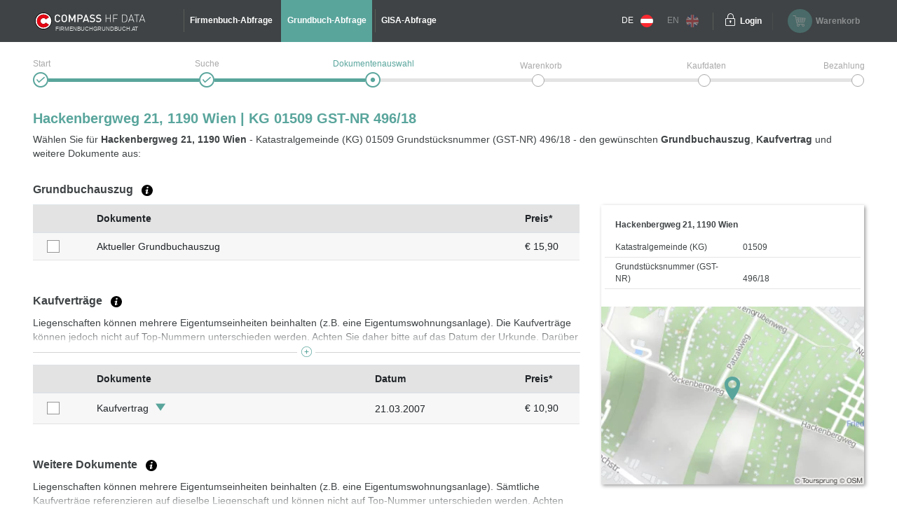

--- FILE ---
content_type: text/html;charset=UTF-8
request_url: https://www.firmenbuchgrundbuch.at/abfrageservices/grundbuch/bev-id/6992433/kg/01509/gst-nr/496-18
body_size: 7503
content:
<!DOCTYPE html>
<html xmlns:compass="http://www.w3.org/1999/xhtml" lang="de">

<head>

    <title>Grundbuchauszug Hackenbergweg 21, 1190 Wien</title>
    

    <meta http-equiv="X-UA-Compatible" content="IE=edge"/>
    <meta charset="utf-8"/>
    <meta name="viewport" content="width=device-width, initial-scale=1"/>


    <meta name="robots" content="index,follow"/>
    
    
    <meta name="description" content="Wählen Sie den Grundbuchauszug für Hackenbergweg 21, 1190 Wien aus."/>
    <meta name="keywords" content="Firmenbuch, Grundbuch, GISA, Gewerberegister, Republik Österreich, amtlich, Dokumente, Jahresabschluss, Bilanz, HF Data, easy, account, Grundbuchauszug, Firmenbuchauszug, Gewerberegisterauszug, GISA-Auszug, Compass, Compass-Gruppe"/>
    
    
    

    <link rel="canonical" href="https://www.firmenbuchgrundbuch.at/abfrageservices/grundbuch/bev-id/6992433/kg/01509/gst-nr/496-18"/>
    <link rel="alternate" href="https://www.austrian-registers.com/query-services/land-register/bev-id/6992433/kg/01509/gst-nr/496-18" hreflang="x-default"/>
    <link rel="alternate"
          href="https://www.firmenbuchgrundbuch.at/abfrageservices/grundbuch/bev-id/6992433/kg/01509/gst-nr/496-18" hreflang="de"/>
    <link rel="alternate"
          href="https://www.austrian-registers.com/query-services/land-register/bev-id/6992433/kg/01509/gst-nr/496-18" hreflang="en"/>

    <!--favicon-optimization-->
    <link rel="apple-touch-icon" sizes="180x180" href="/img/apple-touch-icon.png">
    <link rel="icon" type="image/png" sizes="32x32" href="/img/favicon-32x32.png">
    <link rel="icon" type="image/png" sizes="16x16" href="/img/favicon-16x16.png">
    <link rel="manifest" href="/img/site.webmanifest">
    <link rel="mask-icon" href="/img/safari-pinned-tab.svg" color="#59a59c">
    <link rel="shortcut icon" href="/img/favicon.ico">
    <meta name="msapplication-TileColor" content="#59a59c">
    <meta name="msapplication-config" content="/img/browserconfig.xml">
    <meta name="theme-color" content="#ffffff">

    <link rel="stylesheet" href="/css/bundle.min.css?3.4.9-SNAPSHOT-master-450"/>
    <script type="text/javascript" src="/js/bundle.min.js?3.4.9-SNAPSHOT-master-450"></script>
    <script>
        setMobileProperties();
    </script>

    <!-- Matomo Tag Manager -->
    <script>
    /*<![CDATA[*/

    var _mtm = window._mtm = window._mtm || [];
    _mtm.push({'mtm.startTime': (new Date().getTime()), 'event': 'mtm.Start'});
    var d = document, g1 = d.createElement('script'), s1 = d.getElementsByTagName('script')[0];
    g1.async = true;
    g1.src = 'https://analytics.compass.at/js/container_ecuSPlW9.js';
    s1.parentNode.insertBefore(g1, s1); // analytics container


    var g2 = d.createElement('script'), s2 = d.getElementsByTagName('script')[0];
    g2.async = true;
    g2.src = 'https://analytics.compass.at/js/container_ZCDWF9Dr.js';
    s2.parentNode.insertBefore(g2, s2); // marketing tag container
    /*]]>*/
</script>
    <!-- End Matomo Tag Manager -->

    <!-- Matomo Data Layer -->
    <script>
    /*<![CDATA[*/
    var matomoobj = {
        "visitor": {
            "internal": "0",
        },
        "visitor_origin": {
            "affiliate": ""
        },
        "content": {
            "env": "prod",
            "domain": "www.firmenbuchgrundbuch.at",
            "language": "de",
            "content_updated_at": "",
            "content_modified_at": "",
            "content_tags": ""
        }
    }


    var items = localStorage.getItem("cartItems");

    matomoobj.cart_update = items ? JSON.parse(items) : {total_grand: null, cart_products: []};

    if ("") {

        if (('false')) {
            matomoobj.error = {
                "error_name": "200",
                "referring_url": "",
                "requested_url": "https://www.firmenbuchgrundbuch.at/abfrageservices/grundbuch/bev-id/6992433/kg/01509/gst-nr/496-18",
            };
        } else {
            matomoobj.error = {
                "error_name": "200",
            }
        }
    }


    _mtm.push(matomoobj);
    /*]]>*/
</script>
    <!-- End Matomo Data Layer -->

    <!-- Matomo Function Definitions -->
    <script>
    window._mtmPush = function (data) {
        if (typeof data !== 'object') {
            throw new TypeError('data pushed to Matomo Tag Manager must be of type Object.');
        }

        window._mtm = window._mtm || [];
        window._mtm.push(data);
    };

    window._mtmEvent = function (eventName, data) {
        if (typeof data !== 'object') {
            throw new TypeError('data pushed to Matomo Tag Manager must be of type Object.');
        }

        var newData = Object(data);
        newData.event = eventName;

        window._mtmPush(newData);
    };
</script>
    <!-- End Matomo Function Definitions -->

</head>

<script type="text/javascript" src="/js/fbgb-frontend/gb-document-selection/main.js?3.4.9-SNAPSHOT-master-450"></script>

<body id="document-choose">
<nav class="left">
    
    
    <div class="header">
        <div class="container">
            <div class="row">
                <div class="image col-md-6">
                    <img src="/img/logo_mobile.svg?3.4.9-SNAPSHOT-master-450" alt="firmenbuchgrundbuch.at"
                         id="logo"/>
                    <span class="claim-new arial">FIRMENBUCHGRUNDBUCH.AT</span>
                </div>
                <div
                        class="close col-md-6"><a href="" aria-label="Navigationsleiste schließen"
                                                  onclick="$('nav').removeClass('open'); return false;"><span
                        class="icon-schliessen"></span></a></div>
            </div>
        </div>
    </div>
    <ul role="list">
        <div role="presentation">
    <li role="listitem">
        <a href="/abfrageservices/firmenbuch" id="mobile-header-fb-link"><span>Firmenbuch-Abfrage</span></a>
    </li>

    <li role="listitem"
        class="active">
        <a href="/abfrageservices/grundbuch" id="mobile-header-gb-link"><span>Grundbuch-Abfrage</span></a>
    </li>

    <li role="listitem">
        <a href="/abfrageservices/gisa-abfrage-gewerberegisterauszug" id="mobile-header-gisa-link"><span>GISA-Abfrage</span></a>
    </li>
</div>
        <li><a
                href="/faq-haeufige-fragen" id="mobile-faq-link"><span>FAQ firmenbuchgrundbuch.at</span></a></li>
        <li class="weak">
            <a href="https://www.firmenbuchgrundbuch.at/abfrageservices/grundbuch/bev-id/6992433/kg/01509/gst-nr/496-18" data-language="de"
               data-switch-lang="/switchLanguage" class="switch-lang" id="switch-lang-de-mobile">
                <span>DE</span>
                <img src="/img/sprache_at.svg?3.4.9-SNAPSHOT-master-450"/>
            </a>
        </li>
        <li class="weak">
            <a href="https://www.austrian-registers.com/query-services/land-register/bev-id/6992433/kg/01509/gst-nr/496-18" data-language="eng"
               data-switch-lang="/switchLanguage" class="switch-lang greyed-out" id="switch-lang-eng-mobile">
                <span>EN</span>
                <img src="/img/sprache_eng.svg?3.4.9-SNAPSHOT-master-450"/>
            </a>
        </li>
    </ul>
</nav>
<header>
    <script type="text/javascript" src="/js/fbgb-frontend/header-cart/main.js?3.4.9-SNAPSHOT-master-450"></script>
    <section id="login-popup">
    <a class="close" href=""><span class="icon-schliessen"></span></a>

    <form action="https://sso.compass.at/api/login" method="POST" id="popupLoginForm">
        <input type="hidden" id="app" name="app" value="fbgb"/>
        <div class="icn-input">
            <span class="icon-page_id"></span>
            <input id="popup_pageID" type="text" placeholder="Kundenkennung (PageID)" name="userDomain" aria-label="userDomain" value=""/>
        </div>
        <div class="icn-input">
            <span class="icon-username"></span>
            <input id="popup_username" type="text" placeholder="Benutzername" name="username" aria-label="Nutzername" value=""/>
        </div>
        <div class="icn-input">
            <span class="icon-passwort"></span>
            <input id="popup_password" type="password" autocomplete="off" placeholder="Passwort"
                   value="" name="password" aria-label="Passwort"/>
        </div>
        <div>
            <input type="submit" class="button blue mb-2" value="Login" id="login_popup_submit"/>
        </div>
        <div class="submit-items d-flex justify-content-between align-items-center">
            <div class="d-flex align-items-center">
                <input type="checkbox" id="checkbox-rememberMe-popup" name="rememberMe" class="fbgb-checkBox" value="true"/><input type="hidden" name="_rememberMe" value="on"/>
                <label for="checkbox-rememberMe-popup" id="rememberMe-popup-label" tabindex="-1"
                       class="fbgbCheckboxLabel"></label>
                <span class="remember-me-text">Angemeldet bleiben</span>
            </div>
            <div>
                <script>
    /*<![CDATA[*/
    if (false) {

        var _mtm = _mtm || [];

        var data = "{}";
        data = data.replaceAll("'", '"');
        data = data.replaceAll("%responseStatus%", "200");

        //make sure numbers are not strings
        const findAllNumbers = /"(-?[0-9]+\.{0,1}[0-9]*)"/g;
        data = data.replace(findAllNumbers, '$1');
        data = JSON.parse(data);

        _mtm.push(Object.assign({'event': "account-login-failed"}, data));
    }
    /*]]>*/
</script>
                
            </div>
        </div>
    </form>

    <div class="links row">
        <div class="col-6"><a class="forgot-pw" href="https://sso.compass.at/auth/realms/FbGb/login-actions/reset-credentials?client_id=fbgb&amp;kc_locale=de" id="popup_forgot-pw-link"><span>Passwort zurücksetzen</span></a>
        </div>
        <div class="col-6"><a id="popup_register-link" class="account" href="/registrieren"><span>Preise &amp; Anmeldung</span></a></div>
    </div>

    <script>
        initLoginInterceptor();
    </script>
</section>
    <div class="container">
        <div class="row">
            <div class="nav-toggler-container col-2">
                <a aria-label="Navigationsleisten Ein- Ausschalter" class="nav" href="">
                    <span class="icon-menu_mobil"></span>
                </a>
            </div>
            <div id="logo-container-header" class="col-md-4 col-lg-2">
                <a class="mobile-logo" href="/">
                    <img src="/img/logo_mobile.svg?3.4.9-SNAPSHOT-master-450" alt="firmenbuchgrundbuch.at"
                         id="logo"/>
                </a>
                <a class="desktop-logo" href="/">
                    <img src="/img/logo.svg?3.4.9-SNAPSHOT-master-450" alt="firmenbuchgrundbuch.at"
                         id="logo"/>
                    <span class="claim-new arial">FIRMENBUCHGRUNDBUCH.AT</span>
                </a>
            </div>
            <nav class="desktop col-md-6">
    <ul role="list">
        <div role="presentation">
    <li role="listitem">
        <a href="/abfrageservices/firmenbuch" id="header-fb-link"><span>Firmenbuch-Abfrage</span></a>
    </li>

    <li role="listitem"
        class="active">
        <a href="/abfrageservices/grundbuch" id="header-gb-link"><span>Grundbuch-Abfrage</span></a>
    </li>

    <li role="listitem">
        <a href="/abfrageservices/gisa-abfrage-gewerberegisterauszug" id="header-gisa-link"><span>GISA-Abfrage</span></a>
    </li>
</div>
    </ul>
</nav>
            <div class="desktop-right col-md-4 row">
                <div class="english-container col-lg-2">
                    <a href="https://www.firmenbuchgrundbuch.at/abfrageservices/grundbuch/bev-id/6992433/kg/01509/gst-nr/496-18" data-language="de"
                       data-switch-lang="/switchLanguage" class="switch-lang" id="switch-lang-de-desktop">
                        <span>DE</span>
                        <img src="/img/sprache_at.svg?3.4.9-SNAPSHOT-master-450">
                    </a>
                    <a href="https://www.austrian-registers.com/query-services/land-register/bev-id/6992433/kg/01509/gst-nr/496-18" data-language="eng"
                       data-switch-lang="/switchLanguage" class="switch-lang greyed-out" id="switch-lang-eng-desktop">
                        <span>EN</span>
                        <img src="/img/sprache_eng.svg?3.4.9-SNAPSHOT-master-450">
                    </a>
                </div>
                <div class="login-container col-md-6 col-lg-2">
    <a class="login" aria-label="Einloggen" href="">
        <span class="icon-login"></span>
    </a>
    <a class="text" href=""><span>Login</span></a>
</div>
                <div id="fbgb-headerCart">
                    <messages cart="Warenkorb"
                              totalprice="Gesamtpreis"
                              tocart="weiter zum Warenkorb"
                              pricesincludingvat="* Die Preise sind inkl. !!vat!! gesetzlicher USt. Ihres Standortes (!!location!!) ausgewiesen."
                              empty="Es befinden sich aktuell keine Dokumente im Warenkorb">
                    </messages>
                    <metainfo carturl="/warenkorb"
                              indexurl="/abfrageservices"
                              forwardatemptycart="false"
                              ispendingpage="false">
                    </metainfo>
                    <computeddescriptiontemplates fb="Aktueller Firmenbuchauszug zum Stichtag {referenceDate}"
                                                  fb_historic="Historischer Firmenbuchauszug zum Stichtag {referenceDate}"
                                                  annual_statement="{itemDescription} eingereicht am {publicationDate}"
                                                  fb_document="{itemDescription}"
                                                  gb-address="Grundbuchauszug zu Adresse {address}, KG {kg}, GST-NR {gst}"
                                                  gb-ez="Grundbuchauszug zu KG {kg}, EZ {ez}"
                                                  gb-gst="Grundbuchauszug zu KG {kg}, GST-NR {gst}"
                                                  gb_document="{itemDescription}">
                    </computeddescriptiontemplates>
                    <sessioncountry ipcountrycode="AT"
                                    ipcountryname="Österreich"
                                    ipvat="20"></sessioncountry>
                    <monitoringmessages computeddescription="Bleiben Sie über Änderungen auf dem Laufenden.&lt;br&gt;Mit unserem kostenfreien Monitoring für eine Laufzeit von 1 Jahr."
                                        tooltip="Wir benachrichtigen Sie, sobald eine Änderung zu der ausgewählten Firma und/oder Liegenschaft stattgefunden hat. &lt;a href=&quot;{0}&quot; target=&quot;_blank&quot; style=&quot;color: #59a59c&quot;&gt;Mehr Informationen&lt;/a&gt;"
                                        reactivate="Monitoring wieder aktivieren"></monitoringmessages>
                </div>
                <div id="fbgb-headerCart-preload" class="headerCart col-md-6 col-lg-4 greyed-out-and-cursor-default">
                    <button id="popover-button-variant">
                        <span class="icon icon-warenkorb"></span>
                        <span class="headerCart-text">Warenkorb</span>
                    </button>
                </div>
            </div>
        </div>
    </div>
    <img id="back-to-top-button" src="/img/on_top.svg?3.4.9-SNAPSHOT-master-450" alt="Back to Top">
</header>

<main id="content">
    <section>
    <script>
        $(document).ready(function () {
            $(".no-javascript").hide();
        });
    </script>
    <noscript>
        <section class="no-javascript">
            <span class="icon-achtung"></span>
            <b>JavaScript ist nicht aktiviert!</b><br>
            <span>Um alle Funktionen nutzen zu können, aktivieren Sie bitte JavaScript in Ihrem Browser.</span>
        </section>
    </noscript>
</section>
    <div class="container">
        <section class="checkout-progress step3 null">
    <div class="line1"></div>
    <div class="line2"></div>

    <div class="step1">
        <div class="label"><span>Start</span></div>
        <span class="icon-status_erledigt"></span>
        
        
    </div>
    <div class="step2">
        <div class="label"><span>Suche</span></div>
        <span class="icon-status_erledigt"></span>
        
        
    </div>
    <div class="step3">
        <div class="label"><span>Dokumentenauswahl</span></div>
        
        <span class="icon-status_aktuell"></span>
        
    </div>
    <div class="step4">
        <div class="label"><span>Warenkorb</span></div>
        
        
        <span class="future"></span>
    </div>
    <div class="step5">
        <div class="label"><span>Kaufdaten</span></div>
        
        
        <span class="future"></span>
    </div>
    <div class="step6">
        <div class="label"><span>Bezahlung</span></div>
        
        
        <span class="future"></span>
    </div>

    <div class="clearfix"></div>
</section>
        <section class="selection-companyname">
            <h1 id="title">Hackenbergweg 21, 1190 Wien | KG 01509 GST-NR 496/18</h1>
            <div class="header-description" id="qa-header-description">Wählen Sie für <strong>Hackenbergweg 21, 1190 Wien</strong> - Katastralgemeinde (KG) 01509 Grundstücksnummer (GST-NR) 496/18 - den gewünschten <strong>Grundbuchauszug</strong>, <strong>Kaufvertrag</strong> und weitere Dokumente aus:</div>
            
        </section>

        <div id="gb-document-selection">
            <webappData
                    addresslabel="Adresse"
                    legalformlabel="Rechtsform"
                    fbnumlabel="Firmenbuchnummer"
                    companyName="Hackenbergweg 21, 1190 Wien | KG 01509 GST-NR 496/18"
                    address="Hackenbergweg 21, 1190 Wien"
                    noaddress="Informationen zu dem Grundstück"
                    proceed="weiter zum Warenkorb"
                    backtosearch="zurück zur Suche"
                    landregister="Grundbuchauszug"
                    contracts="Kaufverträge"
                    otherdocuments="Weitere Dokumente"
                    country="Österreich"
                    prices="* Die Preise sind inkl. gesetzlicher USt. Ihres Standortes ausgewiesen."
                    lrtooltip="Dem aktuellen Grundbuchauszug ist zu entnehmen, wem das kaufgegenständliche Objekt gehört und welche bücherlichen Belastungen (Hypotheken, Dienstbarkeiten und öffentlich-rechtliche Belastungen) bestehen. &lt;br&gt; &lt;a class=&quot;fbgb-link&quot; target=_blank href=/assets/pdf/de/beispiel-aktueller-grundbuchauszug.pdf&gt;Beispiel eines aktuellen Grundbuchauszugs.&lt;/a&gt;"
                    patooltip="Beim Erwerb eines Grundeigentums wird ein Kaufvertrag unterzeichnet. Angeboten werden alle Kaufverträge und zusätzliche Dokumente zum Kaufvertrag der jeweiligen Liegenschaft, die elektronisch zur Verfügung stehen."
                    odtooltip="Neben den amtlichen Grundbuchauszügen und Kaufverträgen werden weitere Dokumente jeder Liegenschafft veröffentlicht. Das sind beispielsweise Pfandurkunden, Löschungserklärungen, Pläne, u.v.m. Persönliche Dokumente (z.B.: Geburtsurkunde, Heiratsurkunden, Personalausweise etc.) werden nicht angeboten und sind nur mit einem &lt;a href=/registrieren target=&quot;_blank&quot; class=fbgb-link&gt;Account&lt;/a&gt; erhältlich."
                    tztooltip="Die Tagebuchzahl (TZ) ist ein Identifikator einer Eintragung im Grundbuch. Sie besteht immer aus einer Nummer und einer Jahreszahl. Oftmals findet man die Tagebuchzahl vorangestellt bei der jeweiligen Eintragung am Grundbuchauszug. Die letzte Tagebuchzahl zu der Liegenschaft ist auf dem Auszug in den ersten Zeilen zu finden.&lt;a href=/assets/pdf/de/grundbuchauszug-mit-einer-referenz-zu-den-tagebuchzahlen.pdf target=&quot;_blank&quot; class=fbgb-link&gt; Beispiel der letzten TZ am Grundbuchauszug bzw. Eintragungen mit einer Referenz auf die Tagebuchzahlen&lt;/a&gt;."
                    purchasecontractsinfofield="Liegenschaften können mehrere Eigentumseinheiten beinhalten (z.B. eine Eigentumswohnungsanlage). Die Kaufverträge können jedoch nicht auf Top-Nummern unterschieden werden. Achten Sie daher bitte auf das Datum der Urkunde. Darüber hinaus kann sich ein Kaufvertrag auch auf eine simultan haftende Liegenschaft beziehen. Das Dokument muss somit nicht zwingend ein Kaufvertrag dieser Liegenschaft sein. Mehr Information über &quot;&lt;a class=&#39;fbgb-link no-icon&#39; target=&#39;_blank&#39; href=&#39;/faq-haeufige-fragen/faq-grundbuch/was-ist-eine-simultanhaftung&#39;&gt;Was ist eine Simultanhaftung?&lt;/a&gt;&quot;&lt;br&gt;&lt;br&gt;Rechts neben dem Dokument befindet sich ein türkiser Pfeil. Mit Klick auf diesen Pfeil werden Ihnen weitere Informationen wie die Tagebuchzahl, das Einreichdatum und das Vollzugsdatum angezeigt."
                    otherscontractsinfofield="Liegenschaften können mehrere Eigentumseinheiten beinhalten (z.B. eine Eigentumswohnungsanlage). Sämtliche Kaufverträge referenzieren auf dieselbe Liegenschaft und können nicht auf Top-Nummer unterschieden werden. Achten Sie daher bitte auf das Datum der Urkunde.&lt;br&gt;&lt;br&gt;Rechts neben dem Dokument befindet sich ein türkiser Pfeil. Mit Klick auf diesen Pfeil werden Ihnen weitere Informationen wie die Tagebuchzahl, das Einreichdatum und das Vollzugsdatum angezeigt."
                    vattooltip="Die Umsatzsteuer wird abhängig von Ihrem Standort berechnet. Dieser wird über die IP Adresse ermittelt."
                    ezlabel="Einlagezahl (EZ)"
                    kglabel="Katastralgemeinde (KG)"
                    gstlabel="Grundstücksnummer (GST-NR)"
                    kg="01509"
                    gst="496/18"
                    journalnumber="Tagebuchzahl (TZ):"
                    submissiondate="Einreichdatum:"
                    completiondate="Vollzugsdatum:"
                    novalue="k.A."
                    mapUrl="/easy/map?id=6992433&amp;lat=48.2488444144378&amp;lon=16.3162751336655"
                    mapMarkerUrl="/img/map-marker.png"
                    checkouturl="/warenkorb"
                    indexurl="/abfrageservices/grundbuch"
                    excerptsurl="/easy/gb/documents/excerpts"
                    purchaseagreementsurl="/easy/gb/documents/contracts"
                    otherdocsurl="/easy/gb/documents/others"
                    cutoffdatelabel="Stichtag"
                    catchphraselabel="Schlagwörter"
            >
            </webappData>

            <businessregisterfields>
                <field key="cart" class="filter-column default-cursor" label=""
                       sortable="false"></field>
                <field key="document-date" class="document-date-column default-cursor" sortby="REFERENCEDATE"
                       sortable="true" label="Dokumente/Datum"></field>
                <field key="description" label="Dokumente"
                       class="register-column-gb default-cursor"
                       sortable="false"></field>
                <field key="grossPrice" class="price-column-gb default-cursor"
                       label="Preis*" sortable="false"></field>
            </businessregisterfields>

            <financialstatementfields>
                <field key="cart" class="filter-column" label=""
                       sortable="false"></field>
                <field key="document-date" class="document-date-column" sortby="REFERENCEDATE" sortable="true"
                       label="Dokumente/Datum"></field>
                <field key="description" class="document-column-gb"
                       label="Dokumente" sortable="true"></field>
                <field key="referenceDate" label="Datum"
                       class="date-column-gb" sortable="true"></field>
                <field key="grossPrice" class="price-column-gb"
                       label="Preis*" sortable="false"></field>
            </financialstatementfields>

            <otherdocumentsfields>
                <field key="cart" class="filter-column" label=""
                       sortable="false"></field>
                <field key="document-date" class="document-date-column" sortby="REFERENCEDATE" sortable="true"
                       label="Dokumente/Datum"></field>
                <field key="description" class="document-column-gb"
                       label="Dokumente" sortable="true"></field>
                <field key="referenceDate" label="Datum"
                       class="date-column-gb" sortable="true"></field>
                <field key="grossPrice" class="price-column-gb"
                       label="Preis*" sortable="false"></field>
            </otherdocumentsfields>

            <computeddescriptiontemplates fb="Aktueller Firmenbuchauszug zum Stichtag {referenceDate}"
                                          fb_historic="Historischer Firmenbuchauszug zum Stichtag {referenceDate}"
                                          annual_statement="{itemDescription} eingereicht am {publicationDate}"
                                          fb_document="{itemDescription}"
                                          gb-address="Grundbuchauszug zu Adresse {address}, KG {kg}, GST-NR {gst}"
                                          gb-ez="Grundbuchauszug zu KG {kg}, EZ {ez}"
                                          gb-gst="Grundbuchauszug zu KG {kg}, GST-NR {gst}"
                                          gb_document="{itemDescription}"></computeddescriptiontemplates>

            <monitoringmessages computeddescription="Bleiben Sie über Änderungen auf dem Laufenden.&lt;br&gt;Mit unserem kostenfreien Monitoring für eine Laufzeit von 1 Jahr."
                                tooltip="Wir benachrichtigen Sie, sobald eine Änderung zu der ausgewählten Firma und/oder Liegenschaft stattgefunden hat. &lt;a href=&quot;{0}&quot; target=&quot;_blank&quot; style=&quot;color: #59a59c&quot;&gt;Mehr Informationen&lt;/a&gt;"
                                reactivate="Monitoring wieder aktivieren"></monitoringmessages>
        </div>
    </div>
</main>

    <div id='webcare-oewa'
         data-oewa-categorypath="Service/Unternehmenskommunikation/Unternehmenskommunikation">
        <div class="cc-tag-activate-btn hide"></div>
    </div>

<footer>
    <div class="container">
        <div class="row top-footer-wrapper">
            <div class="col-lg-4 col-md-12 col-sm-12 impressum">
                <div id="logo-container-footer">
                    <a class="desktop-logo" href="/">
                        <img src="/img/logo.svg?3.4.9-SNAPSHOT-master-450" alt="firmenbuchgrundbuch.at"
                             id="logo"/>
                        <span class="claim-new arial">FIRMENBUCHGRUNDBUCH.AT</span>
                    </a>
                </div>
                <span class="bold">HF Data Datenverarbeitungsges.m.b.H</span>
                <br>
                <span>Schönbrunner Str. 231, 1120 Wien</span>
                <p>© HF Data 2025&nbsp;- Version 3.9.7</p>
            </div>
            <div class="col-lg-4 col-md-12 col-sm-12 footer-links">
                <div class="row">
                    <div id="information-urls" class="col-6">
                        <p class="bold-and-uppercase">Information</p>
                        <ul>
                            <li><a id="about-easy-url" href="/information/ueber-easy">Über easy</a></li>
                            <li><a id="about-account-url" href="/information/ueber-account">Über account</a></li>
                            <li><a id="faq-url" href="/faq-haeufige-fragen">FAQ firmenbuchgrundbuch.at</a></li>
                            
                            <li><a id="privacy-statement-url" href="/information/datenschutzerklaerung">Datenschutzerklärung</a>
                            </li>
                            <li><a id="legal-notice-url" href="/information/impressum-agb">Impressum / AGB</a></li>
                        </ul>
                    </div>
                    <div id="service-urls" class="col-6">
                        <p class="bold-and-uppercase">Service</p>
                        <ul>

                            <li>
                                <a href="/abfrageservices/firmenbuch" id="footer-fb-link">
                                    <span>Zum Firmenbuch </span>
                                </a>
                            </li>
                            
                            <li class="active">
                                <a href="/abfrageservices/grundbuch" id="footer-gb-link">
                                    <span>Zum Grundbuch </span>
                                </a>
                            </li>
                            
                            <li><a id="video-url-footer" href="//uvp-compass.sf.apa.at/embed/e7f23516-b460-4dd4-b746-70ab204b9ea7"
                                   class="youtube-video">Video-Tutorial</a></li>
                            <li><a id="monitoring-url" href="/service/monitoring">Monitoring</a></li>
                            <li><a id="all-companies-url" href="/alle-firmen-in-oesterreich">Alle Firmen in Österreich</a></li>
                            <li><a id="all-properties-url" href="/alle-grundstuecke-in-oesterreich">Alle Grundstücke in Österreich</a></li>
                        </ul>
                    </div>
                </div>
            </div>
            <div class="col-lg-4 col-md-12 col-sm-12 contact">
                <p class="bold-and-uppercase">Fragen zu Easy & technischer Support</p>
                <p>
                    <span>Montag - Donnerstag von 7:30 - 17:00 Uhr</span>
                    <br>
                    <span>Freitag von 7:30 - 15:00 Uhr</span>
                </p>
                <div class="row">
                    <div class="col-4">
                        <img src="/img/hotline.svg?3.4.9-SNAPSHOT-master-450" alt="Hotline">
                        <span class="bold">Hotline</span>
                    </div>
                    <div class="col-8">
                        <span>+43 1 981 16 - 800</span>
                    </div>
                </div>
                <div class="row footer-mail">
                    <div class="col-4">
                        <img src="/img/mail_white.svg?3.4.9-SNAPSHOT-master-450" alt="E-Mail">
                        <span class="bold">E-Mail</span>
                    </div>
                    <div class="col-8">
                        <a href="mailto:servicedesk@hfdata.at">servicedesk@hfdata.at</a>
                    </div>
                </div>
                <br>
                <p>
                    <a id="contact-url" href="/kontakt" class="contact-button">zum Kontaktformular</a>
                </p>
            </div>
        </div>
    </div>
    <hr>
    <div class="container">
        <div class="bottom-footer-wrapper">
            <div class="row">
                <div class="col-lg-8 col-md-12 footer-faq">
                    <div class="row">
                        <ul class="col-md-5 col-sm-12">
                            <li>
                                <a href="/marketing/was-steht-im-firmenbuch">Was steht im Firmenbuch?</a>
                            </li>
                            
                            <li>
                                <a href="/marketing/was-steht-im-grundbuch">Was steht im Grundbuch?</a>
                            </li>
                            
                        </ul>
                        <ul class="col-md-7 col-sm-12">
                            
                            <li>
                                <a href="/marketing/jahresabschluss-bilanz">Jahresabschluss / Bilanz</a>
                            </li>
                            
                            <li>
                                <a href="/marketing/zentrales-melderegister-zmr">Zentrales Melderegister ZMR</a>
                            </li>
                        </ul>
                    </div>
                </div>
                <div class="col-lg-4 col-md-12 legal-notice">
                    <p class="bold-and-uppercase">GÜTESIEGEL</p>
                    <div class="ecommerce-desktop">
                        <a id="guetezeichen-url" target="_blank" href="https://www.guetezeichen.at/zertifikate/shopzertifikat/wwwfirmenbuchgrundbuchat/ ">
                            <img class="js-lazyloading"
                                 data-ll-src="/img/ecommerce.png" src="/img/webp/ecommerce.webp?3.4.9-SNAPSHOT-master-450"
                                 alt="Österreichisches E-Commerce Gütezeichen">
                        </a>
                        <span>Dieses Service ist mit dem <strong>Österreichischen E-Commerce-Gütezeichen</strong> ausgezeichnet und <strong>garantiert Sicherheit und Vertrauen</strong> im Online-Shopping.</span>
                    </div>
                </div>
            </div>
        </div>
    </div>
    <section>
    
    
        <link href="https://webcache.datareporter.eu/c/8c6eb3cb-6747-4b0b-99f5-bdb26d6a4e06/dxruAAjxlz15/kjX/banner.css"
              rel="stylesheet">
        <script src="https://webcache.datareporter.eu/c/8c6eb3cb-6747-4b0b-99f5-bdb26d6a4e06/dxruAAjxlz15/kjX/banner.js"
                type="text/javascript" charset="utf-8"></script>
        <script>
            cookieConsentHandler();
        </script>
    
</section>
</footer>


</body>
</html>


--- FILE ---
content_type: text/css; charset=UTF-8
request_url: https://www.firmenbuchgrundbuch.at/css/bundle.min.css?3.4.9-SNAPSHOT-master-450
body_size: 57469
content:
/*!
 * Bootstrap v4.3.1 (https://getbootstrap.com/)
 * Copyright 2011-2019 The Bootstrap Authors
 * Copyright 2011-2019 Twitter, Inc.
 * Licensed under MIT (https://github.com/twbs/bootstrap/blob/master/LICENSE)
 */:root{--blue:#007bff;--indigo:#6610f2;--purple:#6f42c1;--pink:#e83e8c;--red:#dc3545;--orange:#fd7e14;--yellow:#ffc107;--green:#28a745;--teal:#20c997;--cyan:#17a2b8;--white:#fff;--gray:#6c757d;--gray-dark:#343a40;--primary:#007bff;--secondary:#6c757d;--success:#28a745;--info:#17a2b8;--warning:#ffc107;--danger:#dc3545;--light:#f8f9fa;--dark:#343a40;--breakpoint-xs:0;--breakpoint-sm:576px;--breakpoint-md:768px;--breakpoint-lg:992px;--breakpoint-xl:1200px;--font-family-sans-serif:-apple-system,BlinkMacSystemFont,"Segoe UI",Roboto,"Helvetica Neue",Arial,"Noto Sans",sans-serif,"Apple Color Emoji","Segoe UI Emoji","Segoe UI Symbol","Noto Color Emoji";--font-family-monospace:SFMono-Regular,Menlo,Monaco,Consolas,"Liberation Mono","Courier New",monospace}*,::after,::before{box-sizing:border-box}html{font-family:sans-serif;line-height:1.15;-webkit-text-size-adjust:100%;-webkit-tap-highlight-color:transparent}article,aside,figcaption,figure,footer,header,hgroup,main,nav,section{display:block}body{margin:0;font-family:-apple-system,BlinkMacSystemFont,"Segoe UI",Roboto,"Helvetica Neue",Arial,"Noto Sans",sans-serif,"Apple Color Emoji","Segoe UI Emoji","Segoe UI Symbol","Noto Color Emoji";font-size:1rem;font-weight:400;line-height:1.5;color:#212529;text-align:left;background-color:#fff}[tabindex="-1"]:focus,.fbgb-table [tabindex="-1"].sortIcon-mobile:focus{outline:0 !important}hr{box-sizing:content-box;height:0;overflow:visible}h1,h2,h3,h4,h5,h6{margin-top:0;margin-bottom:.5rem}p{margin-top:0;margin-bottom:1rem}abbr[data-original-title],abbr[title]{text-decoration:underline;-webkit-text-decoration:underline dotted;text-decoration:underline dotted;cursor:help;border-bottom:0;-webkit-text-decoration-skip-ink:none;text-decoration-skip-ink:none}address{margin-bottom:1rem;font-style:normal;line-height:inherit}dl,ol,ul{margin-top:0;margin-bottom:1rem}ol ol,ol ul,ul ol,ul ul{margin-bottom:0}dt{font-weight:700}dd{margin-bottom:.5rem;margin-left:0}blockquote{margin:0 0 1rem}b,strong{font-weight:bolder}small{font-size:80%}sub,sup{position:relative;font-size:75%;line-height:0;vertical-align:baseline}sub{bottom:-0.25em}sup{top:-0.5em}a{color:#007bff;text-decoration:none;background-color:transparent}a:hover{color:#0056b3;text-decoration:underline}a:not([href]):not([tabindex]){color:inherit;text-decoration:none}a:not([href]):not([tabindex]):focus,a:not([href]):not([tabindex]):hover{color:inherit;text-decoration:none}a:not([href]):not([tabindex]):focus{outline:0}code,kbd,pre,samp{font-family:SFMono-Regular,Menlo,Monaco,Consolas,"Liberation Mono","Courier New",monospace;font-size:1em}pre{margin-top:0;margin-bottom:1rem;overflow:auto}figure{margin:0 0 1rem}img{vertical-align:middle;border-style:none}svg{overflow:hidden;vertical-align:middle}table{border-collapse:collapse}caption{padding-top:.75rem;padding-bottom:.75rem;color:#6c757d;text-align:left;caption-side:bottom}th{text-align:inherit}label{display:inline-block;margin-bottom:.5rem}button,a.button-unified{border-radius:0}button:focus,.fbgb-table button.sortIcon-mobile:focus,a.button-unified:focus,.fbgb-table a.button-unified.sortIcon-mobile:focus{outline:1px dotted;outline:5px auto -webkit-focus-ring-color}button,a.button-unified,input,optgroup,select,textarea{margin:0;font-family:inherit;font-size:inherit;line-height:inherit}button,a.button-unified,input{overflow:visible}button,a.button-unified,select{text-transform:none}select{word-wrap:normal}[type=button],[type=reset],[type=submit],button,a.button-unified{-webkit-appearance:button}[type=button]:not(:disabled),[type=reset]:not(:disabled),[type=submit]:not(:disabled),button:not(:disabled),a.button-unified:not(:disabled){cursor:pointer}[type=button]::-moz-focus-inner,[type=reset]::-moz-focus-inner,[type=submit]::-moz-focus-inner,button::-moz-focus-inner,a.button-unified::-moz-focus-inner{padding:0;border-style:none}input[type=checkbox],input[type=radio]{box-sizing:border-box;padding:0}input[type=date],input[type=datetime-local],input[type=month],input[type=time]{-webkit-appearance:listbox}textarea{overflow:auto;resize:vertical}fieldset{min-width:0;padding:0;margin:0;border:0}legend{display:block;width:100%;max-width:100%;padding:0;margin-bottom:.5rem;font-size:1.5rem;line-height:inherit;color:inherit;white-space:normal}progress{vertical-align:baseline}[type=number]::-webkit-inner-spin-button,[type=number]::-webkit-outer-spin-button{height:auto}[type=search]{outline-offset:-2px;-webkit-appearance:none}[type=search]::-webkit-search-decoration{-webkit-appearance:none}::-webkit-file-upload-button{font:inherit;-webkit-appearance:button}output{display:inline-block}summary{display:list-item;cursor:pointer}template{display:none}[hidden]{display:none !important}.h1,.h2,.h3,.h4,.h5,.h6,h1,h2,h3,h4,h5,h6{margin-bottom:.5rem;font-weight:500;line-height:1.2}.h1,h1{font-size:2.5rem}.h2,h2{font-size:2rem}.h3,h3{font-size:1.75rem}.h4,h4{font-size:1.5rem}.h5,h5{font-size:1.25rem}.h6,h6{font-size:1rem}.lead{font-size:1.25rem;font-weight:300}.display-1{font-size:6rem;font-weight:300;line-height:1.2}.display-2{font-size:5.5rem;font-weight:300;line-height:1.2}.display-3{font-size:4.5rem;font-weight:300;line-height:1.2}.display-4{font-size:3.5rem;font-weight:300;line-height:1.2}hr{margin-top:1rem;margin-bottom:1rem;border:0;border-top:1px solid rgba(0, 0, 0, 0.1)}.small,small{font-size:80%;font-weight:400}.mark,mark{padding:.2em;background-color:#fcf8e3}.list-unstyled{padding-left:0;list-style:none}.list-inline{padding-left:0;list-style:none}.list-inline-item{display:inline-block}.list-inline-item:not(:last-child){margin-right:.5rem}.initialism{font-size:90%;text-transform:uppercase}.blockquote{margin-bottom:1rem;font-size:1.25rem}.blockquote-footer{display:block;font-size:80%;color:#6c757d}.blockquote-footer::before{content:"— "}.img-fluid{max-width:100%;height:auto}.img-thumbnail{padding:.25rem;background-color:#fff;border:1px solid #dee2e6;border-radius:.25rem;max-width:100%;height:auto}.figure{display:inline-block}.figure-img{margin-bottom:.5rem;line-height:1}.figure-caption{font-size:90%;color:#6c757d}code{font-size:87.5%;color:#e83e8c;word-break:break-word}a>code{color:inherit}kbd{padding:.2rem .4rem;font-size:87.5%;color:#fff;background-color:#212529;border-radius:.2rem}kbd kbd{padding:0;font-size:100%;font-weight:700}pre{display:block;font-size:87.5%;color:#212529}pre code{font-size:inherit;color:inherit;word-break:normal}.pre-scrollable{max-height:340px;overflow-y:scroll}.container{width:100%;padding-right:15px;padding-left:15px;margin-right:auto;margin-left:auto}@media(min-width: 576px){.container{max-width:540px}}@media(min-width: 768px){.container{max-width:720px}}@media(min-width: 992px){.container{max-width:960px}}@media(min-width: 1200px){.container{max-width:1140px}}.container-fluid{width:100%;padding-right:15px;padding-left:15px;margin-right:auto;margin-left:auto}.row,#account-zmr #content .date-row,#account-wiereg #content .date-row,#download #content .button-container{display:-ms-flexbox;display:flex;-ms-flex-wrap:wrap;flex-wrap:wrap;margin-right:-15px;margin-left:-15px}.no-gutters{margin-right:0;margin-left:0}.no-gutters>.col,.no-gutters>[class*=col-]{padding-right:0;padding-left:0}.col,.col-1,.col-10,.col-11,.col-12,.col-2,.col-3,.col-4,.col-5,.col-6,.col-7,.col-8,.col-9,.col-auto,.col-lg,.col-lg-1,.col-lg-10,.col-lg-11,.col-lg-12,.col-lg-2,.col-lg-3,.col-lg-4,#cms #content .right-block,.col-lg-5,.col-lg-6,.col-lg-7,.col-lg-8,#cms #content .left-block,.col-lg-9,.col-lg-auto,.col-md,.col-md-1,.col-md-10,.col-md-11,.col-md-12,.col-md-2,.col-md-3,.col-md-4,.col-md-5,.col-md-6,.col-md-7,.col-md-8,.col-md-9,.col-md-auto,.col-sm,.col-sm-1,.col-sm-10,.col-sm-11,.col-sm-12,.col-sm-2,.col-sm-3,.col-sm-4,.col-sm-5,.col-sm-6,.col-sm-7,.col-sm-8,.col-sm-9,.col-sm-auto,.col-xl,.col-xl-1,.col-xl-10,.col-xl-11,.col-xl-12,.col-xl-2,.col-xl-3,.col-xl-4,.col-xl-5,.col-xl-6,.col-xl-7,.col-xl-8,.col-xl-9,.col-xl-auto{position:relative;width:100%;padding-right:15px;padding-left:15px}.col{-ms-flex-preferred-size:0;flex-basis:0;-ms-flex-positive:1;flex-grow:1;max-width:100%}.col-auto{-ms-flex:0 0 auto;flex:0 0 auto;width:auto;max-width:100%}.col-1{-ms-flex:0 0 8.333333%;flex:0 0 8.333333%;max-width:8.333333%}.col-2{-ms-flex:0 0 16.666667%;flex:0 0 16.666667%;max-width:16.666667%}.col-3{-ms-flex:0 0 25%;flex:0 0 25%;max-width:25%}.col-4{-ms-flex:0 0 33.333333%;flex:0 0 33.333333%;max-width:33.333333%}.col-5{-ms-flex:0 0 41.666667%;flex:0 0 41.666667%;max-width:41.666667%}.col-6{-ms-flex:0 0 50%;flex:0 0 50%;max-width:50%}.col-7{-ms-flex:0 0 58.333333%;flex:0 0 58.333333%;max-width:58.333333%}.col-8{-ms-flex:0 0 66.666667%;flex:0 0 66.666667%;max-width:66.666667%}.col-9{-ms-flex:0 0 75%;flex:0 0 75%;max-width:75%}.col-10{-ms-flex:0 0 83.333333%;flex:0 0 83.333333%;max-width:83.333333%}.col-11{-ms-flex:0 0 91.666667%;flex:0 0 91.666667%;max-width:91.666667%}.col-12{-ms-flex:0 0 100%;flex:0 0 100%;max-width:100%}.order-first{-ms-flex-order:-1;order:-1}.order-last{-ms-flex-order:13;order:13}.order-0{-ms-flex-order:0;order:0}.order-1{-ms-flex-order:1;order:1}.order-2{-ms-flex-order:2;order:2}.order-3{-ms-flex-order:3;order:3}.order-4{-ms-flex-order:4;order:4}.order-5{-ms-flex-order:5;order:5}.order-6{-ms-flex-order:6;order:6}.order-7{-ms-flex-order:7;order:7}.order-8{-ms-flex-order:8;order:8}.order-9{-ms-flex-order:9;order:9}.order-10{-ms-flex-order:10;order:10}.order-11{-ms-flex-order:11;order:11}.order-12{-ms-flex-order:12;order:12}.offset-1{margin-left:8.333333%}.offset-2{margin-left:16.666667%}.offset-3{margin-left:25%}.offset-4{margin-left:33.333333%}.offset-5{margin-left:41.666667%}.offset-6{margin-left:50%}.offset-7{margin-left:58.333333%}.offset-8{margin-left:66.666667%}.offset-9{margin-left:75%}.offset-10{margin-left:83.333333%}.offset-11{margin-left:91.666667%}@media(min-width: 576px){.col-sm{-ms-flex-preferred-size:0;flex-basis:0;-ms-flex-positive:1;flex-grow:1;max-width:100%}.col-sm-auto{-ms-flex:0 0 auto;flex:0 0 auto;width:auto;max-width:100%}.col-sm-1{-ms-flex:0 0 8.333333%;flex:0 0 8.333333%;max-width:8.333333%}.col-sm-2{-ms-flex:0 0 16.666667%;flex:0 0 16.666667%;max-width:16.666667%}.col-sm-3{-ms-flex:0 0 25%;flex:0 0 25%;max-width:25%}.col-sm-4{-ms-flex:0 0 33.333333%;flex:0 0 33.333333%;max-width:33.333333%}.col-sm-5{-ms-flex:0 0 41.666667%;flex:0 0 41.666667%;max-width:41.666667%}.col-sm-6{-ms-flex:0 0 50%;flex:0 0 50%;max-width:50%}.col-sm-7{-ms-flex:0 0 58.333333%;flex:0 0 58.333333%;max-width:58.333333%}.col-sm-8{-ms-flex:0 0 66.666667%;flex:0 0 66.666667%;max-width:66.666667%}.col-sm-9{-ms-flex:0 0 75%;flex:0 0 75%;max-width:75%}.col-sm-10{-ms-flex:0 0 83.333333%;flex:0 0 83.333333%;max-width:83.333333%}.col-sm-11{-ms-flex:0 0 91.666667%;flex:0 0 91.666667%;max-width:91.666667%}.col-sm-12{-ms-flex:0 0 100%;flex:0 0 100%;max-width:100%}.order-sm-first{-ms-flex-order:-1;order:-1}.order-sm-last{-ms-flex-order:13;order:13}.order-sm-0{-ms-flex-order:0;order:0}.order-sm-1{-ms-flex-order:1;order:1}.order-sm-2{-ms-flex-order:2;order:2}.order-sm-3{-ms-flex-order:3;order:3}.order-sm-4{-ms-flex-order:4;order:4}.order-sm-5{-ms-flex-order:5;order:5}.order-sm-6{-ms-flex-order:6;order:6}.order-sm-7{-ms-flex-order:7;order:7}.order-sm-8{-ms-flex-order:8;order:8}.order-sm-9{-ms-flex-order:9;order:9}.order-sm-10{-ms-flex-order:10;order:10}.order-sm-11{-ms-flex-order:11;order:11}.order-sm-12{-ms-flex-order:12;order:12}.offset-sm-0{margin-left:0}.offset-sm-1{margin-left:8.333333%}.offset-sm-2{margin-left:16.666667%}.offset-sm-3{margin-left:25%}.offset-sm-4{margin-left:33.333333%}.offset-sm-5{margin-left:41.666667%}.offset-sm-6{margin-left:50%}.offset-sm-7{margin-left:58.333333%}.offset-sm-8{margin-left:66.666667%}.offset-sm-9{margin-left:75%}.offset-sm-10{margin-left:83.333333%}.offset-sm-11{margin-left:91.666667%}}@media(min-width: 768px){.col-md{-ms-flex-preferred-size:0;flex-basis:0;-ms-flex-positive:1;flex-grow:1;max-width:100%}.col-md-auto{-ms-flex:0 0 auto;flex:0 0 auto;width:auto;max-width:100%}.col-md-1{-ms-flex:0 0 8.333333%;flex:0 0 8.333333%;max-width:8.333333%}.col-md-2{-ms-flex:0 0 16.666667%;flex:0 0 16.666667%;max-width:16.666667%}.col-md-3{-ms-flex:0 0 25%;flex:0 0 25%;max-width:25%}.col-md-4{-ms-flex:0 0 33.333333%;flex:0 0 33.333333%;max-width:33.333333%}.col-md-5{-ms-flex:0 0 41.666667%;flex:0 0 41.666667%;max-width:41.666667%}.col-md-6{-ms-flex:0 0 50%;flex:0 0 50%;max-width:50%}.col-md-7{-ms-flex:0 0 58.333333%;flex:0 0 58.333333%;max-width:58.333333%}.col-md-8{-ms-flex:0 0 66.666667%;flex:0 0 66.666667%;max-width:66.666667%}.col-md-9{-ms-flex:0 0 75%;flex:0 0 75%;max-width:75%}.col-md-10{-ms-flex:0 0 83.333333%;flex:0 0 83.333333%;max-width:83.333333%}.col-md-11{-ms-flex:0 0 91.666667%;flex:0 0 91.666667%;max-width:91.666667%}.col-md-12{-ms-flex:0 0 100%;flex:0 0 100%;max-width:100%}.order-md-first{-ms-flex-order:-1;order:-1}.order-md-last{-ms-flex-order:13;order:13}.order-md-0{-ms-flex-order:0;order:0}.order-md-1{-ms-flex-order:1;order:1}.order-md-2{-ms-flex-order:2;order:2}.order-md-3{-ms-flex-order:3;order:3}.order-md-4{-ms-flex-order:4;order:4}.order-md-5{-ms-flex-order:5;order:5}.order-md-6{-ms-flex-order:6;order:6}.order-md-7{-ms-flex-order:7;order:7}.order-md-8{-ms-flex-order:8;order:8}.order-md-9{-ms-flex-order:9;order:9}.order-md-10{-ms-flex-order:10;order:10}.order-md-11{-ms-flex-order:11;order:11}.order-md-12{-ms-flex-order:12;order:12}.offset-md-0{margin-left:0}.offset-md-1{margin-left:8.333333%}.offset-md-2{margin-left:16.666667%}.offset-md-3{margin-left:25%}.offset-md-4{margin-left:33.333333%}.offset-md-5{margin-left:41.666667%}.offset-md-6{margin-left:50%}.offset-md-7{margin-left:58.333333%}.offset-md-8{margin-left:66.666667%}.offset-md-9{margin-left:75%}.offset-md-10{margin-left:83.333333%}.offset-md-11{margin-left:91.666667%}}@media(min-width: 992px){.col-lg{-ms-flex-preferred-size:0;flex-basis:0;-ms-flex-positive:1;flex-grow:1;max-width:100%}.col-lg-auto{-ms-flex:0 0 auto;flex:0 0 auto;width:auto;max-width:100%}.col-lg-1{-ms-flex:0 0 8.333333%;flex:0 0 8.333333%;max-width:8.333333%}.col-lg-2{-ms-flex:0 0 16.666667%;flex:0 0 16.666667%;max-width:16.666667%}.col-lg-3{-ms-flex:0 0 25%;flex:0 0 25%;max-width:25%}.col-lg-4,#cms #content .right-block{-ms-flex:0 0 33.333333%;flex:0 0 33.333333%;max-width:33.333333%}.col-lg-5{-ms-flex:0 0 41.666667%;flex:0 0 41.666667%;max-width:41.666667%}.col-lg-6{-ms-flex:0 0 50%;flex:0 0 50%;max-width:50%}.col-lg-7{-ms-flex:0 0 58.333333%;flex:0 0 58.333333%;max-width:58.333333%}.col-lg-8,#cms #content .left-block{-ms-flex:0 0 66.666667%;flex:0 0 66.666667%;max-width:66.666667%}.col-lg-9{-ms-flex:0 0 75%;flex:0 0 75%;max-width:75%}.col-lg-10{-ms-flex:0 0 83.333333%;flex:0 0 83.333333%;max-width:83.333333%}.col-lg-11{-ms-flex:0 0 91.666667%;flex:0 0 91.666667%;max-width:91.666667%}.col-lg-12{-ms-flex:0 0 100%;flex:0 0 100%;max-width:100%}.order-lg-first{-ms-flex-order:-1;order:-1}.order-lg-last{-ms-flex-order:13;order:13}.order-lg-0{-ms-flex-order:0;order:0}.order-lg-1{-ms-flex-order:1;order:1}.order-lg-2{-ms-flex-order:2;order:2}.order-lg-3{-ms-flex-order:3;order:3}.order-lg-4{-ms-flex-order:4;order:4}.order-lg-5{-ms-flex-order:5;order:5}.order-lg-6{-ms-flex-order:6;order:6}.order-lg-7{-ms-flex-order:7;order:7}.order-lg-8{-ms-flex-order:8;order:8}.order-lg-9{-ms-flex-order:9;order:9}.order-lg-10{-ms-flex-order:10;order:10}.order-lg-11{-ms-flex-order:11;order:11}.order-lg-12{-ms-flex-order:12;order:12}.offset-lg-0{margin-left:0}.offset-lg-1{margin-left:8.333333%}.offset-lg-2{margin-left:16.666667%}.offset-lg-3{margin-left:25%}.offset-lg-4{margin-left:33.333333%}.offset-lg-5{margin-left:41.666667%}.offset-lg-6{margin-left:50%}.offset-lg-7{margin-left:58.333333%}.offset-lg-8{margin-left:66.666667%}.offset-lg-9{margin-left:75%}.offset-lg-10{margin-left:83.333333%}.offset-lg-11{margin-left:91.666667%}}@media(min-width: 1200px){.col-xl{-ms-flex-preferred-size:0;flex-basis:0;-ms-flex-positive:1;flex-grow:1;max-width:100%}.col-xl-auto{-ms-flex:0 0 auto;flex:0 0 auto;width:auto;max-width:100%}.col-xl-1{-ms-flex:0 0 8.333333%;flex:0 0 8.333333%;max-width:8.333333%}.col-xl-2{-ms-flex:0 0 16.666667%;flex:0 0 16.666667%;max-width:16.666667%}.col-xl-3{-ms-flex:0 0 25%;flex:0 0 25%;max-width:25%}.col-xl-4{-ms-flex:0 0 33.333333%;flex:0 0 33.333333%;max-width:33.333333%}.col-xl-5{-ms-flex:0 0 41.666667%;flex:0 0 41.666667%;max-width:41.666667%}.col-xl-6{-ms-flex:0 0 50%;flex:0 0 50%;max-width:50%}.col-xl-7{-ms-flex:0 0 58.333333%;flex:0 0 58.333333%;max-width:58.333333%}.col-xl-8{-ms-flex:0 0 66.666667%;flex:0 0 66.666667%;max-width:66.666667%}.col-xl-9{-ms-flex:0 0 75%;flex:0 0 75%;max-width:75%}.col-xl-10{-ms-flex:0 0 83.333333%;flex:0 0 83.333333%;max-width:83.333333%}.col-xl-11{-ms-flex:0 0 91.666667%;flex:0 0 91.666667%;max-width:91.666667%}.col-xl-12{-ms-flex:0 0 100%;flex:0 0 100%;max-width:100%}.order-xl-first{-ms-flex-order:-1;order:-1}.order-xl-last{-ms-flex-order:13;order:13}.order-xl-0{-ms-flex-order:0;order:0}.order-xl-1{-ms-flex-order:1;order:1}.order-xl-2{-ms-flex-order:2;order:2}.order-xl-3{-ms-flex-order:3;order:3}.order-xl-4{-ms-flex-order:4;order:4}.order-xl-5{-ms-flex-order:5;order:5}.order-xl-6{-ms-flex-order:6;order:6}.order-xl-7{-ms-flex-order:7;order:7}.order-xl-8{-ms-flex-order:8;order:8}.order-xl-9{-ms-flex-order:9;order:9}.order-xl-10{-ms-flex-order:10;order:10}.order-xl-11{-ms-flex-order:11;order:11}.order-xl-12{-ms-flex-order:12;order:12}.offset-xl-0{margin-left:0}.offset-xl-1{margin-left:8.333333%}.offset-xl-2{margin-left:16.666667%}.offset-xl-3{margin-left:25%}.offset-xl-4{margin-left:33.333333%}.offset-xl-5{margin-left:41.666667%}.offset-xl-6{margin-left:50%}.offset-xl-7{margin-left:58.333333%}.offset-xl-8{margin-left:66.666667%}.offset-xl-9{margin-left:75%}.offset-xl-10{margin-left:83.333333%}.offset-xl-11{margin-left:91.666667%}}.table{width:100%;margin-bottom:1rem;color:#212529}.table td,.table th{padding:.75rem;vertical-align:top;border-top:1px solid #dee2e6}.table thead th{vertical-align:bottom;border-bottom:2px solid #dee2e6}.table tbody+tbody{border-top:2px solid #dee2e6}.table-sm td,.table-sm th{padding:.3rem}.table-bordered{border:1px solid #dee2e6}.table-bordered td,.table-bordered th{border:1px solid #dee2e6}.table-bordered thead td,.table-bordered thead th{border-bottom-width:2px}.table-borderless tbody+tbody,.table-borderless td,.table-borderless th,.table-borderless thead th{border:0}.table-striped tbody tr:nth-of-type(odd){background-color:rgba(0, 0, 0, 0.05)}.table-hover tbody tr:hover{color:#212529;background-color:rgba(0, 0, 0, 0.075)}.table-primary,.table-primary>td,.table-primary>th{background-color:#b8daff}.table-primary tbody+tbody,.table-primary td,.table-primary th,.table-primary thead th{border-color:#7abaff}.table-hover .table-primary:hover{background-color:#9fcdff}.table-hover .table-primary:hover>td,.table-hover .table-primary:hover>th{background-color:#9fcdff}.table-secondary,.table-secondary>td,.table-secondary>th{background-color:#d6d8db}.table-secondary tbody+tbody,.table-secondary td,.table-secondary th,.table-secondary thead th{border-color:#b3b7bb}.table-hover .table-secondary:hover{background-color:#c8cbcf}.table-hover .table-secondary:hover>td,.table-hover .table-secondary:hover>th{background-color:#c8cbcf}.table-success,.table-success>td,.table-success>th{background-color:#c3e6cb}.table-success tbody+tbody,.table-success td,.table-success th,.table-success thead th{border-color:#8fd19e}.table-hover .table-success:hover{background-color:#b1dfbb}.table-hover .table-success:hover>td,.table-hover .table-success:hover>th{background-color:#b1dfbb}.table-info,.table-info>td,.table-info>th{background-color:#bee5eb}.table-info tbody+tbody,.table-info td,.table-info th,.table-info thead th{border-color:#86cfda}.table-hover .table-info:hover{background-color:#abdde5}.table-hover .table-info:hover>td,.table-hover .table-info:hover>th{background-color:#abdde5}.table-warning,.table-warning>td,.table-warning>th{background-color:#ffeeba}.table-warning tbody+tbody,.table-warning td,.table-warning th,.table-warning thead th{border-color:#ffdf7e}.table-hover .table-warning:hover{background-color:#ffe8a1}.table-hover .table-warning:hover>td,.table-hover .table-warning:hover>th{background-color:#ffe8a1}.table-danger,.table-danger>td,.table-danger>th{background-color:#f5c6cb}.table-danger tbody+tbody,.table-danger td,.table-danger th,.table-danger thead th{border-color:#ed969e}.table-hover .table-danger:hover{background-color:#f1b0b7}.table-hover .table-danger:hover>td,.table-hover .table-danger:hover>th{background-color:#f1b0b7}.table-light,.table-light>td,.table-light>th{background-color:#fdfdfe}.table-light tbody+tbody,.table-light td,.table-light th,.table-light thead th{border-color:#fbfcfc}.table-hover .table-light:hover{background-color:#ececf6}.table-hover .table-light:hover>td,.table-hover .table-light:hover>th{background-color:#ececf6}.table-dark,.table-dark>td,.table-dark>th{background-color:#c6c8ca}.table-dark tbody+tbody,.table-dark td,.table-dark th,.table-dark thead th{border-color:#95999c}.table-hover .table-dark:hover{background-color:#b9bbbe}.table-hover .table-dark:hover>td,.table-hover .table-dark:hover>th{background-color:#b9bbbe}.table-active,.table-active>td,.table-active>th{background-color:rgba(0, 0, 0, 0.075)}.table-hover .table-active:hover{background-color:rgba(0, 0, 0, 0.075)}.table-hover .table-active:hover>td,.table-hover .table-active:hover>th{background-color:rgba(0, 0, 0, 0.075)}.table .thead-dark th{color:#fff;background-color:#343a40;border-color:#454d55}.table .thead-light th{color:#495057;background-color:#e9ecef;border-color:#dee2e6}.table-dark{color:#fff;background-color:#343a40}.table-dark td,.table-dark th,.table-dark thead th{border-color:#454d55}.table-dark.table-bordered{border:0}.table-dark.table-striped tbody tr:nth-of-type(odd){background-color:rgba(255, 255, 255, 0.05)}.table-dark.table-hover tbody tr:hover{color:#fff;background-color:rgba(255, 255, 255, 0.075)}@media(max-width: 575.98px){.table-responsive-sm{display:block;width:100%;overflow-x:auto;-webkit-overflow-scrolling:touch}.table-responsive-sm>.table-bordered{border:0}}@media(max-width: 767.98px){.table-responsive-md{display:block;width:100%;overflow-x:auto;-webkit-overflow-scrolling:touch}.table-responsive-md>.table-bordered{border:0}}@media(max-width: 991.98px){.table-responsive-lg{display:block;width:100%;overflow-x:auto;-webkit-overflow-scrolling:touch}.table-responsive-lg>.table-bordered{border:0}}@media(max-width: 1199.98px){.table-responsive-xl{display:block;width:100%;overflow-x:auto;-webkit-overflow-scrolling:touch}.table-responsive-xl>.table-bordered{border:0}}.table-responsive{display:block;width:100%;overflow-x:auto;-webkit-overflow-scrolling:touch}.table-responsive>.table-bordered{border:0}.form-control{display:block;width:100%;height:calc(1.5em + .75rem + 2px);padding:.375rem .75rem;font-size:1rem;font-weight:400;line-height:1.5;color:#495057;background-color:#fff;background-clip:padding-box;border:1px solid #ced4da;border-radius:.25rem;transition:border-color .15s ease-in-out,box-shadow .15s ease-in-out}@media(prefers-reduced-motion: reduce){.form-control{transition:none}}.form-control::-ms-expand{background-color:transparent;border:0}.form-control:focus,.fbgb-table .form-control.sortIcon-mobile:focus{color:#495057;background-color:#fff;border-color:#80bdff;outline:0;box-shadow:0 0 0 .2rem rgba(0, 123, 255, 0.25)}.form-control::-webkit-input-placeholder{color:#6c757d;opacity:1}.form-control::-moz-placeholder{color:#6c757d;opacity:1}.form-control:-ms-input-placeholder{color:#6c757d;opacity:1}.form-control::-ms-input-placeholder{color:#6c757d;opacity:1}.form-control::placeholder{color:#6c757d;opacity:1}.form-control:disabled,.form-control[readonly]{background-color:#e9ecef;opacity:1}select.form-control:focus::-ms-value,.fbgb-table select.form-control.sortIcon-mobile:focus::-ms-value{color:#495057;background-color:#fff}.form-control-file,.form-control-range{display:block;width:100%}.col-form-label{padding-top:calc(.375rem + 1px);padding-bottom:calc(.375rem + 1px);margin-bottom:0;font-size:inherit;line-height:1.5}.col-form-label-lg{padding-top:calc(.5rem + 1px);padding-bottom:calc(.5rem + 1px);font-size:1.25rem;line-height:1.5}.col-form-label-sm{padding-top:calc(.25rem + 1px);padding-bottom:calc(.25rem + 1px);font-size:.875rem;line-height:1.5}.form-control-plaintext{display:block;width:100%;padding-top:.375rem;padding-bottom:.375rem;margin-bottom:0;line-height:1.5;color:#212529;background-color:transparent;border:solid transparent;border-width:1px 0}.form-control-plaintext.form-control-lg,.form-control-plaintext.form-control-sm{padding-right:0;padding-left:0}.form-control-sm{height:calc(1.5em + .5rem + 2px);padding:.25rem .5rem;font-size:.875rem;line-height:1.5;border-radius:.2rem}.form-control-lg{height:calc(1.5em + 1rem + 2px);padding:.5rem 1rem;font-size:1.25rem;line-height:1.5;border-radius:.3rem}select.form-control[multiple],select.form-control[size]{height:auto}textarea.form-control{height:auto}.form-group{margin-bottom:1rem}.form-text{display:block;margin-top:.25rem}.form-row{display:-ms-flexbox;display:flex;-ms-flex-wrap:wrap;flex-wrap:wrap;margin-right:-5px;margin-left:-5px}.form-row>.col,.form-row>[class*=col-]{padding-right:5px;padding-left:5px}.form-check{position:relative;display:block;padding-left:1.25rem}.form-check-input{position:absolute;margin-top:.3rem;margin-left:-1.25rem}.form-check-input:disabled~.form-check-label{color:#6c757d}.form-check-label{margin-bottom:0}.form-check-inline{display:-ms-inline-flexbox;display:inline-flex;-ms-flex-align:center;align-items:center;padding-left:0;margin-right:.75rem}.form-check-inline .form-check-input{position:static;margin-top:0;margin-right:.3125rem;margin-left:0}.valid-feedback{display:none;width:100%;margin-top:.25rem;font-size:80%;color:#28a745}.valid-tooltip{position:absolute;top:100%;z-index:5;display:none;max-width:100%;padding:.25rem .5rem;margin-top:.1rem;font-size:.875rem;line-height:1.5;color:#fff;background-color:rgba(40, 167, 69, 0.9);border-radius:.25rem}.form-control.is-valid,.was-validated .form-control:valid{border-color:#28a745;padding-right:calc(1.5em + .75rem);background-image:url("data:image/svg+xml,%3csvg xmlns='http://www.w3.org/2000/svg' viewBox='0 0 8 8'%3e%3cpath fill='%2328a745' d='M2.3 6.73L.6 4.53c-.4-1.04.46-1.4 1.1-.8l1.1 1.4 3.4-3.8c.6-.63 1.6-.27 1.2.7l-4 4.6c-.43.5-.8.4-1.1.1z'/%3e%3c/svg%3e");background-repeat:no-repeat;background-position:center right calc(.375em + .1875rem);background-size:calc(.75em + .375rem) calc(.75em + .375rem)}.form-control.is-valid:focus,.was-validated .form-control:valid:focus{border-color:#28a745;box-shadow:0 0 0 .2rem rgba(40, 167, 69, 0.25)}.form-control.is-valid~.valid-feedback,.form-control.is-valid~.valid-tooltip,.was-validated .form-control:valid~.valid-feedback,.was-validated .form-control:valid~.valid-tooltip{display:block}.was-validated textarea.form-control:valid,textarea.form-control.is-valid{padding-right:calc(1.5em + .75rem);background-position:top calc(.375em + .1875rem) right calc(.375em + .1875rem)}.custom-select.is-valid,.was-validated .custom-select:valid{border-color:#28a745;padding-right:calc((1em + .75rem)*3/4 + 1.75rem);background:url("data:image/svg+xml,%3csvg xmlns='http://www.w3.org/2000/svg' viewBox='0 0 4 5'%3e%3cpath fill='%23343a40' d='M2 0L0 2h4zm0 5L0 3h4z'/%3e%3c/svg%3e") no-repeat right .75rem center/8px 10px,url("data:image/svg+xml,%3csvg xmlns='http://www.w3.org/2000/svg' viewBox='0 0 8 8'%3e%3cpath fill='%2328a745' d='M2.3 6.73L.6 4.53c-.4-1.04.46-1.4 1.1-.8l1.1 1.4 3.4-3.8c.6-.63 1.6-.27 1.2.7l-4 4.6c-.43.5-.8.4-1.1.1z'/%3e%3c/svg%3e") #fff no-repeat center right 1.75rem/calc(0.75em + 0.375rem) calc(.75em + .375rem)}.custom-select.is-valid:focus,.was-validated .custom-select:valid:focus{border-color:#28a745;box-shadow:0 0 0 .2rem rgba(40, 167, 69, 0.25)}.custom-select.is-valid~.valid-feedback,.custom-select.is-valid~.valid-tooltip,.was-validated .custom-select:valid~.valid-feedback,.was-validated .custom-select:valid~.valid-tooltip{display:block}.form-control-file.is-valid~.valid-feedback,.form-control-file.is-valid~.valid-tooltip,.was-validated .form-control-file:valid~.valid-feedback,.was-validated .form-control-file:valid~.valid-tooltip{display:block}.form-check-input.is-valid~.form-check-label,.was-validated .form-check-input:valid~.form-check-label{color:#28a745}.form-check-input.is-valid~.valid-feedback,.form-check-input.is-valid~.valid-tooltip,.was-validated .form-check-input:valid~.valid-feedback,.was-validated .form-check-input:valid~.valid-tooltip{display:block}.custom-control-input.is-valid~.custom-control-label,.was-validated .custom-control-input:valid~.custom-control-label{color:#28a745}.custom-control-input.is-valid~.custom-control-label::before,.was-validated .custom-control-input:valid~.custom-control-label::before{border-color:#28a745}.custom-control-input.is-valid~.valid-feedback,.custom-control-input.is-valid~.valid-tooltip,.was-validated .custom-control-input:valid~.valid-feedback,.was-validated .custom-control-input:valid~.valid-tooltip{display:block}.custom-control-input.is-valid:checked~.custom-control-label::before,.was-validated .custom-control-input:valid:checked~.custom-control-label::before{border-color:#34ce57;background-color:#34ce57}.custom-control-input.is-valid:focus~.custom-control-label::before,.was-validated .custom-control-input:valid:focus~.custom-control-label::before{box-shadow:0 0 0 .2rem rgba(40, 167, 69, 0.25)}.custom-control-input.is-valid:focus:not(:checked)~.custom-control-label::before,.was-validated .custom-control-input:valid:focus:not(:checked)~.custom-control-label::before{border-color:#28a745}.custom-file-input.is-valid~.custom-file-label,.was-validated .custom-file-input:valid~.custom-file-label{border-color:#28a745}.custom-file-input.is-valid~.valid-feedback,.custom-file-input.is-valid~.valid-tooltip,.was-validated .custom-file-input:valid~.valid-feedback,.was-validated .custom-file-input:valid~.valid-tooltip{display:block}.custom-file-input.is-valid:focus~.custom-file-label,.was-validated .custom-file-input:valid:focus~.custom-file-label{border-color:#28a745;box-shadow:0 0 0 .2rem rgba(40, 167, 69, 0.25)}.invalid-feedback{display:none;width:100%;margin-top:.25rem;font-size:80%;color:#dc3545}.invalid-tooltip{position:absolute;top:100%;z-index:5;display:none;max-width:100%;padding:.25rem .5rem;margin-top:.1rem;font-size:.875rem;line-height:1.5;color:#fff;background-color:rgba(220, 53, 69, 0.9);border-radius:.25rem}.form-control.is-invalid,.was-validated .form-control:invalid{border-color:#dc3545;padding-right:calc(1.5em + .75rem);background-image:url("data:image/svg+xml,%3csvg xmlns='http://www.w3.org/2000/svg' fill='%23dc3545' viewBox='-2 -2 7 7'%3e%3cpath stroke='%23dc3545' d='M0 0l3 3m0-3L0 3'/%3e%3ccircle r='.5'/%3e%3ccircle cx='3' r='.5'/%3e%3ccircle cy='3' r='.5'/%3e%3ccircle cx='3' cy='3' r='.5'/%3e%3c/svg%3E");background-repeat:no-repeat;background-position:center right calc(.375em + .1875rem);background-size:calc(.75em + .375rem) calc(.75em + .375rem)}.form-control.is-invalid:focus,.was-validated .form-control:invalid:focus{border-color:#dc3545;box-shadow:0 0 0 .2rem rgba(220, 53, 69, 0.25)}.form-control.is-invalid~.invalid-feedback,.form-control.is-invalid~.invalid-tooltip,.was-validated .form-control:invalid~.invalid-feedback,.was-validated .form-control:invalid~.invalid-tooltip{display:block}.was-validated textarea.form-control:invalid,textarea.form-control.is-invalid{padding-right:calc(1.5em + .75rem);background-position:top calc(.375em + .1875rem) right calc(.375em + .1875rem)}.custom-select.is-invalid,.was-validated .custom-select:invalid{border-color:#dc3545;padding-right:calc((1em + .75rem)*3/4 + 1.75rem);background:url("data:image/svg+xml,%3csvg xmlns='http://www.w3.org/2000/svg' viewBox='0 0 4 5'%3e%3cpath fill='%23343a40' d='M2 0L0 2h4zm0 5L0 3h4z'/%3e%3c/svg%3e") no-repeat right .75rem center/8px 10px,url("data:image/svg+xml,%3csvg xmlns='http://www.w3.org/2000/svg' fill='%23dc3545' viewBox='-2 -2 7 7'%3e%3cpath stroke='%23dc3545' d='M0 0l3 3m0-3L0 3'/%3e%3ccircle r='.5'/%3e%3ccircle cx='3' r='.5'/%3e%3ccircle cy='3' r='.5'/%3e%3ccircle cx='3' cy='3' r='.5'/%3e%3c/svg%3E") #fff no-repeat center right 1.75rem/calc(0.75em + 0.375rem) calc(.75em + .375rem)}.custom-select.is-invalid:focus,.was-validated .custom-select:invalid:focus{border-color:#dc3545;box-shadow:0 0 0 .2rem rgba(220, 53, 69, 0.25)}.custom-select.is-invalid~.invalid-feedback,.custom-select.is-invalid~.invalid-tooltip,.was-validated .custom-select:invalid~.invalid-feedback,.was-validated .custom-select:invalid~.invalid-tooltip{display:block}.form-control-file.is-invalid~.invalid-feedback,.form-control-file.is-invalid~.invalid-tooltip,.was-validated .form-control-file:invalid~.invalid-feedback,.was-validated .form-control-file:invalid~.invalid-tooltip{display:block}.form-check-input.is-invalid~.form-check-label,.was-validated .form-check-input:invalid~.form-check-label{color:#dc3545}.form-check-input.is-invalid~.invalid-feedback,.form-check-input.is-invalid~.invalid-tooltip,.was-validated .form-check-input:invalid~.invalid-feedback,.was-validated .form-check-input:invalid~.invalid-tooltip{display:block}.custom-control-input.is-invalid~.custom-control-label,.was-validated .custom-control-input:invalid~.custom-control-label{color:#dc3545}.custom-control-input.is-invalid~.custom-control-label::before,.was-validated .custom-control-input:invalid~.custom-control-label::before{border-color:#dc3545}.custom-control-input.is-invalid~.invalid-feedback,.custom-control-input.is-invalid~.invalid-tooltip,.was-validated .custom-control-input:invalid~.invalid-feedback,.was-validated .custom-control-input:invalid~.invalid-tooltip{display:block}.custom-control-input.is-invalid:checked~.custom-control-label::before,.was-validated .custom-control-input:invalid:checked~.custom-control-label::before{border-color:#e4606d;background-color:#e4606d}.custom-control-input.is-invalid:focus~.custom-control-label::before,.was-validated .custom-control-input:invalid:focus~.custom-control-label::before{box-shadow:0 0 0 .2rem rgba(220, 53, 69, 0.25)}.custom-control-input.is-invalid:focus:not(:checked)~.custom-control-label::before,.was-validated .custom-control-input:invalid:focus:not(:checked)~.custom-control-label::before{border-color:#dc3545}.custom-file-input.is-invalid~.custom-file-label,.was-validated .custom-file-input:invalid~.custom-file-label{border-color:#dc3545}.custom-file-input.is-invalid~.invalid-feedback,.custom-file-input.is-invalid~.invalid-tooltip,.was-validated .custom-file-input:invalid~.invalid-feedback,.was-validated .custom-file-input:invalid~.invalid-tooltip{display:block}.custom-file-input.is-invalid:focus~.custom-file-label,.was-validated .custom-file-input:invalid:focus~.custom-file-label{border-color:#dc3545;box-shadow:0 0 0 .2rem rgba(220, 53, 69, 0.25)}.form-inline{display:-ms-flexbox;display:flex;-ms-flex-flow:row wrap;flex-flow:row wrap;-ms-flex-align:center;align-items:center}.form-inline .form-check{width:100%}@media(min-width: 576px){.form-inline label{display:-ms-flexbox;display:flex;-ms-flex-align:center;align-items:center;-ms-flex-pack:center;justify-content:center;margin-bottom:0}.form-inline .form-group{display:-ms-flexbox;display:flex;-ms-flex:0 0 auto;flex:0 0 auto;-ms-flex-flow:row wrap;flex-flow:row wrap;-ms-flex-align:center;align-items:center;margin-bottom:0}.form-inline .form-control{display:inline-block;width:auto;vertical-align:middle}.form-inline .form-control-plaintext{display:inline-block}.form-inline .custom-select,.form-inline .input-group{width:auto}.form-inline .form-check{display:-ms-flexbox;display:flex;-ms-flex-align:center;align-items:center;-ms-flex-pack:center;justify-content:center;width:auto;padding-left:0}.form-inline .form-check-input{position:relative;-ms-flex-negative:0;flex-shrink:0;margin-top:0;margin-right:.25rem;margin-left:0}.form-inline .custom-control{-ms-flex-align:center;align-items:center;-ms-flex-pack:center;justify-content:center}.form-inline .custom-control-label{margin-bottom:0}}.btn{display:inline-block;font-weight:400;color:#212529;text-align:center;vertical-align:middle;-webkit-user-select:none;-moz-user-select:none;-ms-user-select:none;user-select:none;background-color:transparent;border:1px solid transparent;padding:.375rem .75rem;font-size:1rem;line-height:1.5;border-radius:.25rem;transition:color .15s ease-in-out,background-color .15s ease-in-out,border-color .15s ease-in-out,box-shadow .15s ease-in-out}@media(prefers-reduced-motion: reduce){.btn{transition:none}}.btn:hover{color:#212529;text-decoration:none}.btn.focus,.btn:focus,.fbgb-table .btn.sortIcon-mobile:focus{outline:0;box-shadow:0 0 0 .2rem rgba(0, 123, 255, 0.25)}.btn.disabled,.btn:disabled{opacity:.65}a.btn.disabled,fieldset:disabled a.btn{pointer-events:none}.btn-primary{color:#fff;background-color:#007bff;border-color:#007bff}.btn-primary:hover{color:#fff;background-color:#0069d9;border-color:#0062cc}.btn-primary.focus,.btn-primary:focus,.fbgb-table .btn-primary.sortIcon-mobile:focus{box-shadow:0 0 0 .2rem rgba(38, 143, 255, 0.5)}.btn-primary.disabled,.btn-primary:disabled{color:#fff;background-color:#007bff;border-color:#007bff}.btn-primary:not(:disabled):not(.disabled).active,.btn-primary:not(:disabled):not(.disabled):active,.show>.btn-primary.dropdown-toggle{color:#fff;background-color:#0062cc;border-color:#005cbf}.btn-primary:not(:disabled):not(.disabled).active:focus,.btn-primary:not(:disabled):not(.disabled):active:focus,.show>.btn-primary.dropdown-toggle:focus{box-shadow:0 0 0 .2rem rgba(38, 143, 255, 0.5)}.btn-secondary{color:#fff;background-color:#6c757d;border-color:#6c757d}.btn-secondary:hover{color:#fff;background-color:#5a6268;border-color:#545b62}.btn-secondary.focus,.btn-secondary:focus,.fbgb-table .btn-secondary.sortIcon-mobile:focus{box-shadow:0 0 0 .2rem rgba(130, 138, 145, 0.5)}.btn-secondary.disabled,.btn-secondary:disabled{color:#fff;background-color:#6c757d;border-color:#6c757d}.btn-secondary:not(:disabled):not(.disabled).active,.btn-secondary:not(:disabled):not(.disabled):active,.show>.btn-secondary.dropdown-toggle{color:#fff;background-color:#545b62;border-color:#4e555b}.btn-secondary:not(:disabled):not(.disabled).active:focus,.btn-secondary:not(:disabled):not(.disabled):active:focus,.show>.btn-secondary.dropdown-toggle:focus{box-shadow:0 0 0 .2rem rgba(130, 138, 145, 0.5)}.btn-success{color:#fff;background-color:#28a745;border-color:#28a745}.btn-success:hover{color:#fff;background-color:#218838;border-color:#1e7e34}.btn-success.focus,.btn-success:focus,.fbgb-table .btn-success.sortIcon-mobile:focus{box-shadow:0 0 0 .2rem rgba(72, 180, 97, 0.5)}.btn-success.disabled,.btn-success:disabled{color:#fff;background-color:#28a745;border-color:#28a745}.btn-success:not(:disabled):not(.disabled).active,.btn-success:not(:disabled):not(.disabled):active,.show>.btn-success.dropdown-toggle{color:#fff;background-color:#1e7e34;border-color:#1c7430}.btn-success:not(:disabled):not(.disabled).active:focus,.btn-success:not(:disabled):not(.disabled):active:focus,.show>.btn-success.dropdown-toggle:focus{box-shadow:0 0 0 .2rem rgba(72, 180, 97, 0.5)}.btn-info{color:#fff;background-color:#17a2b8;border-color:#17a2b8}.btn-info:hover{color:#fff;background-color:#138496;border-color:#117a8b}.btn-info.focus,.btn-info:focus,.fbgb-table .btn-info.sortIcon-mobile:focus{box-shadow:0 0 0 .2rem rgba(58, 176, 195, 0.5)}.btn-info.disabled,.btn-info:disabled{color:#fff;background-color:#17a2b8;border-color:#17a2b8}.btn-info:not(:disabled):not(.disabled).active,.btn-info:not(:disabled):not(.disabled):active,.show>.btn-info.dropdown-toggle{color:#fff;background-color:#117a8b;border-color:#10707f}.btn-info:not(:disabled):not(.disabled).active:focus,.btn-info:not(:disabled):not(.disabled):active:focus,.show>.btn-info.dropdown-toggle:focus{box-shadow:0 0 0 .2rem rgba(58, 176, 195, 0.5)}.btn-warning{color:#212529;background-color:#ffc107;border-color:#ffc107}.btn-warning:hover{color:#212529;background-color:#e0a800;border-color:#d39e00}.btn-warning.focus,.btn-warning:focus,.fbgb-table .btn-warning.sortIcon-mobile:focus{box-shadow:0 0 0 .2rem rgba(222, 170, 12, 0.5)}.btn-warning.disabled,.btn-warning:disabled{color:#212529;background-color:#ffc107;border-color:#ffc107}.btn-warning:not(:disabled):not(.disabled).active,.btn-warning:not(:disabled):not(.disabled):active,.show>.btn-warning.dropdown-toggle{color:#212529;background-color:#d39e00;border-color:#c69500}.btn-warning:not(:disabled):not(.disabled).active:focus,.btn-warning:not(:disabled):not(.disabled):active:focus,.show>.btn-warning.dropdown-toggle:focus{box-shadow:0 0 0 .2rem rgba(222, 170, 12, 0.5)}.btn-danger{color:#fff;background-color:#dc3545;border-color:#dc3545}.btn-danger:hover{color:#fff;background-color:#c82333;border-color:#bd2130}.btn-danger.focus,.btn-danger:focus,.fbgb-table .btn-danger.sortIcon-mobile:focus{box-shadow:0 0 0 .2rem rgba(225, 83, 97, 0.5)}.btn-danger.disabled,.btn-danger:disabled{color:#fff;background-color:#dc3545;border-color:#dc3545}.btn-danger:not(:disabled):not(.disabled).active,.btn-danger:not(:disabled):not(.disabled):active,.show>.btn-danger.dropdown-toggle{color:#fff;background-color:#bd2130;border-color:#b21f2d}.btn-danger:not(:disabled):not(.disabled).active:focus,.btn-danger:not(:disabled):not(.disabled):active:focus,.show>.btn-danger.dropdown-toggle:focus{box-shadow:0 0 0 .2rem rgba(225, 83, 97, 0.5)}.btn-light{color:#212529;background-color:#f8f9fa;border-color:#f8f9fa}.btn-light:hover{color:#212529;background-color:#e2e6ea;border-color:#dae0e5}.btn-light.focus,.btn-light:focus,.fbgb-table .btn-light.sortIcon-mobile:focus{box-shadow:0 0 0 .2rem rgba(216, 217, 219, 0.5)}.btn-light.disabled,.btn-light:disabled{color:#212529;background-color:#f8f9fa;border-color:#f8f9fa}.btn-light:not(:disabled):not(.disabled).active,.btn-light:not(:disabled):not(.disabled):active,.show>.btn-light.dropdown-toggle{color:#212529;background-color:#dae0e5;border-color:#d3d9df}.btn-light:not(:disabled):not(.disabled).active:focus,.btn-light:not(:disabled):not(.disabled):active:focus,.show>.btn-light.dropdown-toggle:focus{box-shadow:0 0 0 .2rem rgba(216, 217, 219, 0.5)}.btn-dark{color:#fff;background-color:#343a40;border-color:#343a40}.btn-dark:hover{color:#fff;background-color:#23272b;border-color:#1d2124}.btn-dark.focus,.btn-dark:focus,.fbgb-table .btn-dark.sortIcon-mobile:focus{box-shadow:0 0 0 .2rem rgba(82, 88, 93, 0.5)}.btn-dark.disabled,.btn-dark:disabled{color:#fff;background-color:#343a40;border-color:#343a40}.btn-dark:not(:disabled):not(.disabled).active,.btn-dark:not(:disabled):not(.disabled):active,.show>.btn-dark.dropdown-toggle{color:#fff;background-color:#1d2124;border-color:#171a1d}.btn-dark:not(:disabled):not(.disabled).active:focus,.btn-dark:not(:disabled):not(.disabled):active:focus,.show>.btn-dark.dropdown-toggle:focus{box-shadow:0 0 0 .2rem rgba(82, 88, 93, 0.5)}.btn-outline-primary{color:#007bff;border-color:#007bff}.btn-outline-primary:hover{color:#fff;background-color:#007bff;border-color:#007bff}.btn-outline-primary.focus,.btn-outline-primary:focus,.fbgb-table .btn-outline-primary.sortIcon-mobile:focus{box-shadow:0 0 0 .2rem rgba(0, 123, 255, 0.5)}.btn-outline-primary.disabled,.btn-outline-primary:disabled{color:#007bff;background-color:transparent}.btn-outline-primary:not(:disabled):not(.disabled).active,.btn-outline-primary:not(:disabled):not(.disabled):active,.show>.btn-outline-primary.dropdown-toggle{color:#fff;background-color:#007bff;border-color:#007bff}.btn-outline-primary:not(:disabled):not(.disabled).active:focus,.btn-outline-primary:not(:disabled):not(.disabled):active:focus,.show>.btn-outline-primary.dropdown-toggle:focus{box-shadow:0 0 0 .2rem rgba(0, 123, 255, 0.5)}.btn-outline-secondary{color:#6c757d;border-color:#6c757d}.btn-outline-secondary:hover{color:#fff;background-color:#6c757d;border-color:#6c757d}.btn-outline-secondary.focus,.btn-outline-secondary:focus,.fbgb-table .btn-outline-secondary.sortIcon-mobile:focus{box-shadow:0 0 0 .2rem rgba(108, 117, 125, 0.5)}.btn-outline-secondary.disabled,.btn-outline-secondary:disabled{color:#6c757d;background-color:transparent}.btn-outline-secondary:not(:disabled):not(.disabled).active,.btn-outline-secondary:not(:disabled):not(.disabled):active,.show>.btn-outline-secondary.dropdown-toggle{color:#fff;background-color:#6c757d;border-color:#6c757d}.btn-outline-secondary:not(:disabled):not(.disabled).active:focus,.btn-outline-secondary:not(:disabled):not(.disabled):active:focus,.show>.btn-outline-secondary.dropdown-toggle:focus{box-shadow:0 0 0 .2rem rgba(108, 117, 125, 0.5)}.btn-outline-success{color:#28a745;border-color:#28a745}.btn-outline-success:hover{color:#fff;background-color:#28a745;border-color:#28a745}.btn-outline-success.focus,.btn-outline-success:focus,.fbgb-table .btn-outline-success.sortIcon-mobile:focus{box-shadow:0 0 0 .2rem rgba(40, 167, 69, 0.5)}.btn-outline-success.disabled,.btn-outline-success:disabled{color:#28a745;background-color:transparent}.btn-outline-success:not(:disabled):not(.disabled).active,.btn-outline-success:not(:disabled):not(.disabled):active,.show>.btn-outline-success.dropdown-toggle{color:#fff;background-color:#28a745;border-color:#28a745}.btn-outline-success:not(:disabled):not(.disabled).active:focus,.btn-outline-success:not(:disabled):not(.disabled):active:focus,.show>.btn-outline-success.dropdown-toggle:focus{box-shadow:0 0 0 .2rem rgba(40, 167, 69, 0.5)}.btn-outline-info{color:#17a2b8;border-color:#17a2b8}.btn-outline-info:hover{color:#fff;background-color:#17a2b8;border-color:#17a2b8}.btn-outline-info.focus,.btn-outline-info:focus,.fbgb-table .btn-outline-info.sortIcon-mobile:focus{box-shadow:0 0 0 .2rem rgba(23, 162, 184, 0.5)}.btn-outline-info.disabled,.btn-outline-info:disabled{color:#17a2b8;background-color:transparent}.btn-outline-info:not(:disabled):not(.disabled).active,.btn-outline-info:not(:disabled):not(.disabled):active,.show>.btn-outline-info.dropdown-toggle{color:#fff;background-color:#17a2b8;border-color:#17a2b8}.btn-outline-info:not(:disabled):not(.disabled).active:focus,.btn-outline-info:not(:disabled):not(.disabled):active:focus,.show>.btn-outline-info.dropdown-toggle:focus{box-shadow:0 0 0 .2rem rgba(23, 162, 184, 0.5)}.btn-outline-warning{color:#ffc107;border-color:#ffc107}.btn-outline-warning:hover{color:#212529;background-color:#ffc107;border-color:#ffc107}.btn-outline-warning.focus,.btn-outline-warning:focus,.fbgb-table .btn-outline-warning.sortIcon-mobile:focus{box-shadow:0 0 0 .2rem rgba(255, 193, 7, 0.5)}.btn-outline-warning.disabled,.btn-outline-warning:disabled{color:#ffc107;background-color:transparent}.btn-outline-warning:not(:disabled):not(.disabled).active,.btn-outline-warning:not(:disabled):not(.disabled):active,.show>.btn-outline-warning.dropdown-toggle{color:#212529;background-color:#ffc107;border-color:#ffc107}.btn-outline-warning:not(:disabled):not(.disabled).active:focus,.btn-outline-warning:not(:disabled):not(.disabled):active:focus,.show>.btn-outline-warning.dropdown-toggle:focus{box-shadow:0 0 0 .2rem rgba(255, 193, 7, 0.5)}.btn-outline-danger{color:#dc3545;border-color:#dc3545}.btn-outline-danger:hover{color:#fff;background-color:#dc3545;border-color:#dc3545}.btn-outline-danger.focus,.btn-outline-danger:focus,.fbgb-table .btn-outline-danger.sortIcon-mobile:focus{box-shadow:0 0 0 .2rem rgba(220, 53, 69, 0.5)}.btn-outline-danger.disabled,.btn-outline-danger:disabled{color:#dc3545;background-color:transparent}.btn-outline-danger:not(:disabled):not(.disabled).active,.btn-outline-danger:not(:disabled):not(.disabled):active,.show>.btn-outline-danger.dropdown-toggle{color:#fff;background-color:#dc3545;border-color:#dc3545}.btn-outline-danger:not(:disabled):not(.disabled).active:focus,.btn-outline-danger:not(:disabled):not(.disabled):active:focus,.show>.btn-outline-danger.dropdown-toggle:focus{box-shadow:0 0 0 .2rem rgba(220, 53, 69, 0.5)}.btn-outline-light{color:#f8f9fa;border-color:#f8f9fa}.btn-outline-light:hover{color:#212529;background-color:#f8f9fa;border-color:#f8f9fa}.btn-outline-light.focus,.btn-outline-light:focus,.fbgb-table .btn-outline-light.sortIcon-mobile:focus{box-shadow:0 0 0 .2rem rgba(248, 249, 250, 0.5)}.btn-outline-light.disabled,.btn-outline-light:disabled{color:#f8f9fa;background-color:transparent}.btn-outline-light:not(:disabled):not(.disabled).active,.btn-outline-light:not(:disabled):not(.disabled):active,.show>.btn-outline-light.dropdown-toggle{color:#212529;background-color:#f8f9fa;border-color:#f8f9fa}.btn-outline-light:not(:disabled):not(.disabled).active:focus,.btn-outline-light:not(:disabled):not(.disabled):active:focus,.show>.btn-outline-light.dropdown-toggle:focus{box-shadow:0 0 0 .2rem rgba(248, 249, 250, 0.5)}.btn-outline-dark{color:#343a40;border-color:#343a40}.btn-outline-dark:hover{color:#fff;background-color:#343a40;border-color:#343a40}.btn-outline-dark.focus,.btn-outline-dark:focus,.fbgb-table .btn-outline-dark.sortIcon-mobile:focus{box-shadow:0 0 0 .2rem rgba(52, 58, 64, 0.5)}.btn-outline-dark.disabled,.btn-outline-dark:disabled{color:#343a40;background-color:transparent}.btn-outline-dark:not(:disabled):not(.disabled).active,.btn-outline-dark:not(:disabled):not(.disabled):active,.show>.btn-outline-dark.dropdown-toggle{color:#fff;background-color:#343a40;border-color:#343a40}.btn-outline-dark:not(:disabled):not(.disabled).active:focus,.btn-outline-dark:not(:disabled):not(.disabled):active:focus,.show>.btn-outline-dark.dropdown-toggle:focus{box-shadow:0 0 0 .2rem rgba(52, 58, 64, 0.5)}.btn-link{font-weight:400;color:#007bff;text-decoration:none}.btn-link:hover{color:#0056b3;text-decoration:underline}.btn-link.focus,.btn-link:focus,.fbgb-table .btn-link.sortIcon-mobile:focus{text-decoration:underline;box-shadow:none}.btn-link.disabled,.btn-link:disabled{color:#6c757d;pointer-events:none}.btn-group-lg>.btn,.btn-lg{padding:.5rem 1rem;font-size:1.25rem;line-height:1.5;border-radius:.3rem}.btn-group-sm>.btn,.btn-sm{padding:.25rem .5rem;font-size:.875rem;line-height:1.5;border-radius:.2rem}.btn-block{display:block;width:100%}.btn-block+.btn-block{margin-top:.5rem}input[type=button].btn-block,input[type=reset].btn-block,input[type=submit].btn-block{width:100%}.fade{transition:opacity .15s linear}@media(prefers-reduced-motion: reduce){.fade{transition:none}}.fade:not(.show){opacity:0}.collapse:not(.show){display:none}.collapsing{position:relative;height:0;overflow:hidden;transition:height .35s ease}@media(prefers-reduced-motion: reduce){.collapsing{transition:none}}.dropdown,.dropleft,.dropright,.dropup{position:relative}.dropdown-toggle{white-space:nowrap}.dropdown-toggle::after{display:inline-block;margin-left:.255em;vertical-align:.255em;content:"";border-top:.3em solid;border-right:.3em solid transparent;border-bottom:0;border-left:.3em solid transparent}.dropdown-toggle:empty::after{margin-left:0}.dropdown-menu{position:absolute;top:100%;left:0;z-index:1000;display:none;float:left;min-width:10rem;padding:.5rem 0;margin:.125rem 0 0;font-size:1rem;color:#212529;text-align:left;list-style:none;background-color:#fff;background-clip:padding-box;border:1px solid rgba(0, 0, 0, 0.15);border-radius:.25rem}.dropdown-menu-left{right:auto;left:0}.dropdown-menu-right{right:0;left:auto}@media(min-width: 576px){.dropdown-menu-sm-left{right:auto;left:0}.dropdown-menu-sm-right{right:0;left:auto}}@media(min-width: 768px){.dropdown-menu-md-left{right:auto;left:0}.dropdown-menu-md-right{right:0;left:auto}}@media(min-width: 992px){.dropdown-menu-lg-left{right:auto;left:0}.dropdown-menu-lg-right{right:0;left:auto}}@media(min-width: 1200px){.dropdown-menu-xl-left{right:auto;left:0}.dropdown-menu-xl-right{right:0;left:auto}}.dropup .dropdown-menu{top:auto;bottom:100%;margin-top:0;margin-bottom:.125rem}.dropup .dropdown-toggle::after{display:inline-block;margin-left:.255em;vertical-align:.255em;content:"";border-top:0;border-right:.3em solid transparent;border-bottom:.3em solid;border-left:.3em solid transparent}.dropup .dropdown-toggle:empty::after{margin-left:0}.dropright .dropdown-menu{top:0;right:auto;left:100%;margin-top:0;margin-left:.125rem}.dropright .dropdown-toggle::after{display:inline-block;margin-left:.255em;vertical-align:.255em;content:"";border-top:.3em solid transparent;border-right:0;border-bottom:.3em solid transparent;border-left:.3em solid}.dropright .dropdown-toggle:empty::after{margin-left:0}.dropright .dropdown-toggle::after{vertical-align:0}.dropleft .dropdown-menu{top:0;right:100%;left:auto;margin-top:0;margin-right:.125rem}.dropleft .dropdown-toggle::after{display:inline-block;margin-left:.255em;vertical-align:.255em;content:""}.dropleft .dropdown-toggle::after{display:none}.dropleft .dropdown-toggle::before{display:inline-block;margin-right:.255em;vertical-align:.255em;content:"";border-top:.3em solid transparent;border-right:.3em solid;border-bottom:.3em solid transparent}.dropleft .dropdown-toggle:empty::after{margin-left:0}.dropleft .dropdown-toggle::before{vertical-align:0}.dropdown-menu[x-placement^=bottom],.dropdown-menu[x-placement^=left],.dropdown-menu[x-placement^=right],.dropdown-menu[x-placement^=top]{right:auto;bottom:auto}.dropdown-divider{height:0;margin:.5rem 0;overflow:hidden;border-top:1px solid #e9ecef}.dropdown-item{display:block;width:100%;padding:.25rem 1.5rem;clear:both;font-weight:400;color:#212529;text-align:inherit;white-space:nowrap;background-color:transparent;border:0}.dropdown-item:focus,.fbgb-table .dropdown-item.sortIcon-mobile:focus,.dropdown-item:hover{color:#16181b;text-decoration:none;background-color:#f8f9fa}.dropdown-item.active,.dropdown-item:active{color:#fff;text-decoration:none;background-color:#007bff}.dropdown-item.disabled,.dropdown-item:disabled{color:#6c757d;pointer-events:none;background-color:transparent}.dropdown-menu.show{display:block}.dropdown-header{display:block;padding:.5rem 1.5rem;margin-bottom:0;font-size:.875rem;color:#6c757d;white-space:nowrap}.dropdown-item-text{display:block;padding:.25rem 1.5rem;color:#212529}.btn-group,.btn-group-vertical{position:relative;display:-ms-inline-flexbox;display:inline-flex;vertical-align:middle}.btn-group-vertical>.btn,.btn-group>.btn{position:relative;-ms-flex:1 1 auto;flex:1 1 auto}.btn-group-vertical>.btn:hover,.btn-group>.btn:hover{z-index:1}.btn-group-vertical>.btn.active,.btn-group-vertical>.btn:active,.btn-group-vertical>.btn:focus,.fbgb-table .btn-group-vertical>.btn.sortIcon-mobile:focus,.btn-group>.btn.active,.btn-group>.btn:active,.btn-group>.btn:focus,.fbgb-table .btn-group>.btn.sortIcon-mobile:focus{z-index:1}.btn-toolbar{display:-ms-flexbox;display:flex;-ms-flex-wrap:wrap;flex-wrap:wrap;-ms-flex-pack:start;justify-content:flex-start}.btn-toolbar .input-group{width:auto}.btn-group>.btn-group:not(:first-child),.btn-group>.btn:not(:first-child){margin-left:-1px}.btn-group>.btn-group:not(:last-child)>.btn,.btn-group>.btn:not(:last-child):not(.dropdown-toggle){border-top-right-radius:0;border-bottom-right-radius:0}.btn-group>.btn-group:not(:first-child)>.btn,.btn-group>.btn:not(:first-child){border-top-left-radius:0;border-bottom-left-radius:0}.dropdown-toggle-split{padding-right:.5625rem;padding-left:.5625rem}.dropdown-toggle-split::after,.dropright .dropdown-toggle-split::after,.dropup .dropdown-toggle-split::after{margin-left:0}.dropleft .dropdown-toggle-split::before{margin-right:0}.btn-group-sm>.btn+.dropdown-toggle-split,.btn-sm+.dropdown-toggle-split{padding-right:.375rem;padding-left:.375rem}.btn-group-lg>.btn+.dropdown-toggle-split,.btn-lg+.dropdown-toggle-split{padding-right:.75rem;padding-left:.75rem}.btn-group-vertical{-ms-flex-direction:column;flex-direction:column;-ms-flex-align:start;align-items:flex-start;-ms-flex-pack:center;justify-content:center}.btn-group-vertical>.btn,.btn-group-vertical>.btn-group{width:100%}.btn-group-vertical>.btn-group:not(:first-child),.btn-group-vertical>.btn:not(:first-child){margin-top:-1px}.btn-group-vertical>.btn-group:not(:last-child)>.btn,.btn-group-vertical>.btn:not(:last-child):not(.dropdown-toggle){border-bottom-right-radius:0;border-bottom-left-radius:0}.btn-group-vertical>.btn-group:not(:first-child)>.btn,.btn-group-vertical>.btn:not(:first-child){border-top-left-radius:0;border-top-right-radius:0}.btn-group-toggle>.btn,.btn-group-toggle>.btn-group>.btn{margin-bottom:0}.btn-group-toggle>.btn input[type=checkbox],.btn-group-toggle>.btn input[type=radio],.btn-group-toggle>.btn-group>.btn input[type=checkbox],.btn-group-toggle>.btn-group>.btn input[type=radio]{position:absolute;clip:rect(0, 0, 0, 0);pointer-events:none}.input-group{position:relative;display:-ms-flexbox;display:flex;-ms-flex-wrap:wrap;flex-wrap:wrap;-ms-flex-align:stretch;align-items:stretch;width:100%}.input-group>.custom-file,.input-group>.custom-select,.input-group>.form-control,.input-group>.form-control-plaintext{position:relative;-ms-flex:1 1 auto;flex:1 1 auto;width:1%;margin-bottom:0}.input-group>.custom-file+.custom-file,.input-group>.custom-file+.custom-select,.input-group>.custom-file+.form-control,.input-group>.custom-select+.custom-file,.input-group>.custom-select+.custom-select,.input-group>.custom-select+.form-control,.input-group>.form-control+.custom-file,.input-group>.form-control+.custom-select,.input-group>.form-control+.form-control,.input-group>.form-control-plaintext+.custom-file,.input-group>.form-control-plaintext+.custom-select,.input-group>.form-control-plaintext+.form-control{margin-left:-1px}.input-group>.custom-file .custom-file-input:focus~.custom-file-label,.input-group>.custom-file .fbgb-table .custom-file-input.sortIcon-mobile:focus~.custom-file-label,.input-group>.custom-select:focus,.fbgb-table .input-group>.custom-select.sortIcon-mobile:focus,.input-group>.form-control:focus,.fbgb-table .input-group>.form-control.sortIcon-mobile:focus{z-index:3}.input-group>.custom-file .custom-file-input:focus{z-index:4}.input-group>.custom-select:not(:last-child),.input-group>.form-control:not(:last-child){border-top-right-radius:0;border-bottom-right-radius:0}.input-group>.custom-select:not(:first-child),.input-group>.form-control:not(:first-child){border-top-left-radius:0;border-bottom-left-radius:0}.input-group>.custom-file{display:-ms-flexbox;display:flex;-ms-flex-align:center;align-items:center}.input-group>.custom-file:not(:last-child) .custom-file-label,.input-group>.custom-file:not(:last-child) .custom-file-label::after{border-top-right-radius:0;border-bottom-right-radius:0}.input-group>.custom-file:not(:first-child) .custom-file-label{border-top-left-radius:0;border-bottom-left-radius:0}.input-group-append,.input-group-prepend{display:-ms-flexbox;display:flex}.input-group-append .btn,.input-group-prepend .btn{position:relative;z-index:2}.input-group-append .btn:focus,.input-group-prepend .btn:focus{z-index:3}.input-group-append .btn+.btn,.input-group-append .btn+.input-group-text,.input-group-append .input-group-text+.btn,.input-group-append .input-group-text+.input-group-text,.input-group-prepend .btn+.btn,.input-group-prepend .btn+.input-group-text,.input-group-prepend .input-group-text+.btn,.input-group-prepend .input-group-text+.input-group-text{margin-left:-1px}.input-group-prepend{margin-right:-1px}.input-group-append{margin-left:-1px}.input-group-text{display:-ms-flexbox;display:flex;-ms-flex-align:center;align-items:center;padding:.375rem .75rem;margin-bottom:0;font-size:1rem;font-weight:400;line-height:1.5;color:#495057;text-align:center;white-space:nowrap;background-color:#e9ecef;border:1px solid #ced4da;border-radius:.25rem}.input-group-text input[type=checkbox],.input-group-text input[type=radio]{margin-top:0}.input-group-lg>.custom-select,.input-group-lg>.form-control:not(textarea){height:calc(1.5em + 1rem + 2px)}.input-group-lg>.custom-select,.input-group-lg>.form-control,.input-group-lg>.input-group-append>.btn,.input-group-lg>.input-group-append>.input-group-text,.input-group-lg>.input-group-prepend>.btn,.input-group-lg>.input-group-prepend>.input-group-text{padding:.5rem 1rem;font-size:1.25rem;line-height:1.5;border-radius:.3rem}.input-group-sm>.custom-select,.input-group-sm>.form-control:not(textarea){height:calc(1.5em + .5rem + 2px)}.input-group-sm>.custom-select,.input-group-sm>.form-control,.input-group-sm>.input-group-append>.btn,.input-group-sm>.input-group-append>.input-group-text,.input-group-sm>.input-group-prepend>.btn,.input-group-sm>.input-group-prepend>.input-group-text{padding:.25rem .5rem;font-size:.875rem;line-height:1.5;border-radius:.2rem}.input-group-lg>.custom-select,.input-group-sm>.custom-select{padding-right:1.75rem}.input-group>.input-group-append:last-child>.btn:not(:last-child):not(.dropdown-toggle),.input-group>.input-group-append:last-child>.input-group-text:not(:last-child),.input-group>.input-group-append:not(:last-child)>.btn,.input-group>.input-group-append:not(:last-child)>.input-group-text,.input-group>.input-group-prepend>.btn,.input-group>.input-group-prepend>.input-group-text{border-top-right-radius:0;border-bottom-right-radius:0}.input-group>.input-group-append>.btn,.input-group>.input-group-append>.input-group-text,.input-group>.input-group-prepend:first-child>.btn:not(:first-child),.input-group>.input-group-prepend:first-child>.input-group-text:not(:first-child),.input-group>.input-group-prepend:not(:first-child)>.btn,.input-group>.input-group-prepend:not(:first-child)>.input-group-text{border-top-left-radius:0;border-bottom-left-radius:0}.custom-control{position:relative;display:block;min-height:1.5rem;padding-left:1.5rem}.custom-control-inline{display:-ms-inline-flexbox;display:inline-flex;margin-right:1rem}.custom-control-input{position:absolute;z-index:-1;opacity:0}.custom-control-input:checked~.custom-control-label::before{color:#fff;border-color:#007bff;background-color:#007bff}.custom-control-input:focus~.custom-control-label::before,.fbgb-table .custom-control-input.sortIcon-mobile:focus~.custom-control-label::before{box-shadow:0 0 0 .2rem rgba(0, 123, 255, 0.25)}.custom-control-input:focus:not(:checked)~.custom-control-label::before{border-color:#80bdff}.custom-control-input:not(:disabled):active~.custom-control-label::before{color:#fff;background-color:#b3d7ff;border-color:#b3d7ff}.custom-control-input:disabled~.custom-control-label{color:#6c757d}.custom-control-input:disabled~.custom-control-label::before{background-color:#e9ecef}.custom-control-label{position:relative;margin-bottom:0;vertical-align:top}.custom-control-label::before{position:absolute;top:.25rem;left:-1.5rem;display:block;width:1rem;height:1rem;pointer-events:none;content:"";background-color:#fff;border:#adb5bd solid 1px}.custom-control-label::after{position:absolute;top:.25rem;left:-1.5rem;display:block;width:1rem;height:1rem;content:"";background:no-repeat 50%/50% 50%}.custom-checkbox .custom-control-label::before{border-radius:.25rem}.custom-checkbox .custom-control-input:checked~.custom-control-label::after{background-image:url("data:image/svg+xml,%3csvg xmlns='http://www.w3.org/2000/svg' viewBox='0 0 8 8'%3e%3cpath fill='%23fff' d='M6.564.75l-3.59 3.612-1.538-1.55L0 4.26 2.974 7.25 8 2.193z'/%3e%3c/svg%3e")}.custom-checkbox .custom-control-input:indeterminate~.custom-control-label::before{border-color:#007bff;background-color:#007bff}.custom-checkbox .custom-control-input:indeterminate~.custom-control-label::after{background-image:url("data:image/svg+xml,%3csvg xmlns='http://www.w3.org/2000/svg' viewBox='0 0 4 4'%3e%3cpath stroke='%23fff' d='M0 2h4'/%3e%3c/svg%3e")}.custom-checkbox .custom-control-input:disabled:checked~.custom-control-label::before{background-color:rgba(0, 123, 255, 0.5)}.custom-checkbox .custom-control-input:disabled:indeterminate~.custom-control-label::before{background-color:rgba(0, 123, 255, 0.5)}.custom-radio .custom-control-label::before{border-radius:50%}.custom-radio .custom-control-input:checked~.custom-control-label::after{background-image:url("data:image/svg+xml,%3csvg xmlns='http://www.w3.org/2000/svg' viewBox='-4 -4 8 8'%3e%3ccircle r='3' fill='%23fff'/%3e%3c/svg%3e")}.custom-radio .custom-control-input:disabled:checked~.custom-control-label::before{background-color:rgba(0, 123, 255, 0.5)}.custom-switch{padding-left:2.25rem}.custom-switch .custom-control-label::before{left:-2.25rem;width:1.75rem;pointer-events:all;border-radius:.5rem}.custom-switch .custom-control-label::after{top:calc(.25rem + 2px);left:calc(-2.25rem + 2px);width:calc(1rem - 4px);height:calc(1rem - 4px);background-color:#adb5bd;border-radius:.5rem;transition:background-color .15s ease-in-out,border-color .15s ease-in-out,box-shadow .15s ease-in-out,-webkit-transform .15s ease-in-out;transition:transform .15s ease-in-out,background-color .15s ease-in-out,border-color .15s ease-in-out,box-shadow .15s ease-in-out;transition:transform .15s ease-in-out,background-color .15s ease-in-out,border-color .15s ease-in-out,box-shadow .15s ease-in-out,-webkit-transform .15s ease-in-out}@media(prefers-reduced-motion: reduce){.custom-switch .custom-control-label::after{transition:none}}.custom-switch .custom-control-input:checked~.custom-control-label::after{background-color:#fff;-webkit-transform:translateX(0.75rem);transform:translateX(0.75rem)}.custom-switch .custom-control-input:disabled:checked~.custom-control-label::before{background-color:rgba(0, 123, 255, 0.5)}.custom-select{display:inline-block;width:100%;height:calc(1.5em + .75rem + 2px);padding:.375rem 1.75rem .375rem .75rem;font-size:1rem;font-weight:400;line-height:1.5;color:#495057;vertical-align:middle;background:url("data:image/svg+xml,%3csvg xmlns='http://www.w3.org/2000/svg' viewBox='0 0 4 5'%3e%3cpath fill='%23343a40' d='M2 0L0 2h4zm0 5L0 3h4z'/%3e%3c/svg%3e") no-repeat right .75rem center/8px 10px;background-color:#fff;border:1px solid #ced4da;border-radius:.25rem;-webkit-appearance:none;-moz-appearance:none;appearance:none}.custom-select:focus,.fbgb-table .custom-select.sortIcon-mobile:focus{border-color:#80bdff;outline:0;box-shadow:0 0 0 .2rem rgba(0, 123, 255, 0.25)}.custom-select:focus::-ms-value,.fbgb-table .custom-select.sortIcon-mobile:focus::-ms-value{color:#495057;background-color:#fff}.custom-select[multiple],.custom-select[size]:not([size="1"]){height:auto;padding-right:.75rem;background-image:none}.custom-select:disabled{color:#6c757d;background-color:#e9ecef}.custom-select::-ms-expand{display:none}.custom-select-sm{height:calc(1.5em + .5rem + 2px);padding-top:.25rem;padding-bottom:.25rem;padding-left:.5rem;font-size:.875rem}.custom-select-lg{height:calc(1.5em + 1rem + 2px);padding-top:.5rem;padding-bottom:.5rem;padding-left:1rem;font-size:1.25rem}.custom-file{position:relative;display:inline-block;width:100%;height:calc(1.5em + .75rem + 2px);margin-bottom:0}.custom-file-input{position:relative;z-index:2;width:100%;height:calc(1.5em + .75rem + 2px);margin:0;opacity:0}.custom-file-input:focus~.custom-file-label,.fbgb-table .custom-file-input.sortIcon-mobile:focus~.custom-file-label{border-color:#80bdff;box-shadow:0 0 0 .2rem rgba(0, 123, 255, 0.25)}.custom-file-input:disabled~.custom-file-label{background-color:#e9ecef}.custom-file-input:lang(en)~.custom-file-label::after{content:"Browse"}.custom-file-input~.custom-file-label[data-browse]::after{content:attr(data-browse)}.custom-file-label{position:absolute;top:0;right:0;left:0;z-index:1;height:calc(1.5em + .75rem + 2px);padding:.375rem .75rem;font-weight:400;line-height:1.5;color:#495057;background-color:#fff;border:1px solid #ced4da;border-radius:.25rem}.custom-file-label::after{position:absolute;top:0;right:0;bottom:0;z-index:3;display:block;height:calc(1.5em + .75rem);padding:.375rem .75rem;line-height:1.5;color:#495057;content:"Browse";background-color:#e9ecef;border-left:inherit;border-radius:0 .25rem .25rem 0}.custom-range{width:100%;height:1.4rem;padding:0;background-color:transparent;-webkit-appearance:none;-moz-appearance:none;appearance:none}.custom-range:focus,.fbgb-table .custom-range.sortIcon-mobile:focus{outline:0}.custom-range:focus::-webkit-slider-thumb,.fbgb-table .custom-range.sortIcon-mobile:focus::-webkit-slider-thumb{box-shadow:0 0 0 1px #fff,0 0 0 .2rem rgba(0, 123, 255, 0.25)}.custom-range:focus::-moz-range-thumb,.fbgb-table .custom-range.sortIcon-mobile:focus::-moz-range-thumb{box-shadow:0 0 0 1px #fff,0 0 0 .2rem rgba(0, 123, 255, 0.25)}.custom-range:focus::-ms-thumb,.fbgb-table .custom-range.sortIcon-mobile:focus::-ms-thumb{box-shadow:0 0 0 1px #fff,0 0 0 .2rem rgba(0, 123, 255, 0.25)}.custom-range::-moz-focus-outer{border:0}.custom-range::-webkit-slider-thumb{width:1rem;height:1rem;margin-top:-0.25rem;background-color:#007bff;border:0;border-radius:1rem;transition:background-color .15s ease-in-out,border-color .15s ease-in-out,box-shadow .15s ease-in-out;-webkit-appearance:none;appearance:none}@media(prefers-reduced-motion: reduce){.custom-range::-webkit-slider-thumb{transition:none}}.custom-range::-webkit-slider-thumb:active{background-color:#b3d7ff}.custom-range::-webkit-slider-runnable-track{width:100%;height:.5rem;color:transparent;cursor:pointer;background-color:#dee2e6;border-color:transparent;border-radius:1rem}.custom-range::-moz-range-thumb{width:1rem;height:1rem;background-color:#007bff;border:0;border-radius:1rem;transition:background-color .15s ease-in-out,border-color .15s ease-in-out,box-shadow .15s ease-in-out;-moz-appearance:none;appearance:none}@media(prefers-reduced-motion: reduce){.custom-range::-moz-range-thumb{transition:none}}.custom-range::-moz-range-thumb:active{background-color:#b3d7ff}.custom-range::-moz-range-track{width:100%;height:.5rem;color:transparent;cursor:pointer;background-color:#dee2e6;border-color:transparent;border-radius:1rem}.custom-range::-ms-thumb{width:1rem;height:1rem;margin-top:0;margin-right:.2rem;margin-left:.2rem;background-color:#007bff;border:0;border-radius:1rem;transition:background-color .15s ease-in-out,border-color .15s ease-in-out,box-shadow .15s ease-in-out;appearance:none}@media(prefers-reduced-motion: reduce){.custom-range::-ms-thumb{transition:none}}.custom-range::-ms-thumb:active{background-color:#b3d7ff}.custom-range::-ms-track{width:100%;height:.5rem;color:transparent;cursor:pointer;background-color:transparent;border-color:transparent;border-width:.5rem}.custom-range::-ms-fill-lower{background-color:#dee2e6;border-radius:1rem}.custom-range::-ms-fill-upper{margin-right:15px;background-color:#dee2e6;border-radius:1rem}.custom-range:disabled::-webkit-slider-thumb{background-color:#adb5bd}.custom-range:disabled::-webkit-slider-runnable-track{cursor:default}.custom-range:disabled::-moz-range-thumb{background-color:#adb5bd}.custom-range:disabled::-moz-range-track{cursor:default}.custom-range:disabled::-ms-thumb{background-color:#adb5bd}.custom-control-label::before,.custom-file-label,.custom-select{transition:background-color .15s ease-in-out,border-color .15s ease-in-out,box-shadow .15s ease-in-out}@media(prefers-reduced-motion: reduce){.custom-control-label::before,.custom-file-label,.custom-select{transition:none}}.nav{display:-ms-flexbox;display:flex;-ms-flex-wrap:wrap;flex-wrap:wrap;padding-left:0;margin-bottom:0;list-style:none}.nav-link{display:block;padding:.5rem 1rem}.nav-link:focus,.fbgb-table .nav-link.sortIcon-mobile:focus,.nav-link:hover{text-decoration:none}.nav-link.disabled{color:#6c757d;pointer-events:none;cursor:default}.nav-tabs{border-bottom:1px solid #dee2e6}.nav-tabs .nav-item{margin-bottom:-1px}.nav-tabs .nav-link{border:1px solid transparent;border-top-left-radius:.25rem;border-top-right-radius:.25rem}.nav-tabs .nav-link:focus,.nav-tabs .nav-link:hover{border-color:#e9ecef #e9ecef #dee2e6}.nav-tabs .nav-link.disabled{color:#6c757d;background-color:transparent;border-color:transparent}.nav-tabs .nav-item.show .nav-link,.nav-tabs .nav-link.active{color:#495057;background-color:#fff;border-color:#dee2e6 #dee2e6 #fff}.nav-tabs .dropdown-menu{margin-top:-1px;border-top-left-radius:0;border-top-right-radius:0}.nav-pills .nav-link{border-radius:.25rem}.nav-pills .nav-link.active,.nav-pills .show>.nav-link{color:#fff;background-color:#007bff}.nav-fill .nav-item{-ms-flex:1 1 auto;flex:1 1 auto;text-align:center}.nav-justified .nav-item{-ms-flex-preferred-size:0;flex-basis:0;-ms-flex-positive:1;flex-grow:1;text-align:center}.tab-content>.tab-pane{display:none}.tab-content>.active{display:block}.navbar{position:relative;display:-ms-flexbox;display:flex;-ms-flex-wrap:wrap;flex-wrap:wrap;-ms-flex-align:center;align-items:center;-ms-flex-pack:justify;justify-content:space-between;padding:.5rem 1rem}.navbar>.container,.navbar>.container-fluid{display:-ms-flexbox;display:flex;-ms-flex-wrap:wrap;flex-wrap:wrap;-ms-flex-align:center;align-items:center;-ms-flex-pack:justify;justify-content:space-between}.navbar-brand{display:inline-block;padding-top:.3125rem;padding-bottom:.3125rem;margin-right:1rem;font-size:1.25rem;line-height:inherit;white-space:nowrap}.navbar-brand:focus,.fbgb-table .navbar-brand.sortIcon-mobile:focus,.navbar-brand:hover{text-decoration:none}.navbar-nav{display:-ms-flexbox;display:flex;-ms-flex-direction:column;flex-direction:column;padding-left:0;margin-bottom:0;list-style:none}.navbar-nav .nav-link{padding-right:0;padding-left:0}.navbar-nav .dropdown-menu{position:static;float:none}.navbar-text{display:inline-block;padding-top:.5rem;padding-bottom:.5rem}.navbar-collapse{-ms-flex-preferred-size:100%;flex-basis:100%;-ms-flex-positive:1;flex-grow:1;-ms-flex-align:center;align-items:center}.navbar-toggler{padding:.25rem .75rem;font-size:1.25rem;line-height:1;background-color:transparent;border:1px solid transparent;border-radius:.25rem}.navbar-toggler:focus,.fbgb-table .navbar-toggler.sortIcon-mobile:focus,.navbar-toggler:hover{text-decoration:none}.navbar-toggler-icon{display:inline-block;width:1.5em;height:1.5em;vertical-align:middle;content:"";background:no-repeat center center;background-size:100% 100%}@media(max-width: 575.98px){.navbar-expand-sm>.container,.navbar-expand-sm>.container-fluid{padding-right:0;padding-left:0}}@media(min-width: 576px){.navbar-expand-sm{-ms-flex-flow:row nowrap;flex-flow:row nowrap;-ms-flex-pack:start;justify-content:flex-start}.navbar-expand-sm .navbar-nav{-ms-flex-direction:row;flex-direction:row}.navbar-expand-sm .navbar-nav .dropdown-menu{position:absolute}.navbar-expand-sm .navbar-nav .nav-link{padding-right:.5rem;padding-left:.5rem}.navbar-expand-sm>.container,.navbar-expand-sm>.container-fluid{-ms-flex-wrap:nowrap;flex-wrap:nowrap}.navbar-expand-sm .navbar-collapse{display:-ms-flexbox !important;display:flex !important;-ms-flex-preferred-size:auto;flex-basis:auto}.navbar-expand-sm .navbar-toggler{display:none}}@media(max-width: 767.98px){.navbar-expand-md>.container,.navbar-expand-md>.container-fluid{padding-right:0;padding-left:0}}@media(min-width: 768px){.navbar-expand-md{-ms-flex-flow:row nowrap;flex-flow:row nowrap;-ms-flex-pack:start;justify-content:flex-start}.navbar-expand-md .navbar-nav{-ms-flex-direction:row;flex-direction:row}.navbar-expand-md .navbar-nav .dropdown-menu{position:absolute}.navbar-expand-md .navbar-nav .nav-link{padding-right:.5rem;padding-left:.5rem}.navbar-expand-md>.container,.navbar-expand-md>.container-fluid{-ms-flex-wrap:nowrap;flex-wrap:nowrap}.navbar-expand-md .navbar-collapse{display:-ms-flexbox !important;display:flex !important;-ms-flex-preferred-size:auto;flex-basis:auto}.navbar-expand-md .navbar-toggler{display:none}}@media(max-width: 991.98px){.navbar-expand-lg>.container,.navbar-expand-lg>.container-fluid{padding-right:0;padding-left:0}}@media(min-width: 992px){.navbar-expand-lg{-ms-flex-flow:row nowrap;flex-flow:row nowrap;-ms-flex-pack:start;justify-content:flex-start}.navbar-expand-lg .navbar-nav{-ms-flex-direction:row;flex-direction:row}.navbar-expand-lg .navbar-nav .dropdown-menu{position:absolute}.navbar-expand-lg .navbar-nav .nav-link{padding-right:.5rem;padding-left:.5rem}.navbar-expand-lg>.container,.navbar-expand-lg>.container-fluid{-ms-flex-wrap:nowrap;flex-wrap:nowrap}.navbar-expand-lg .navbar-collapse{display:-ms-flexbox !important;display:flex !important;-ms-flex-preferred-size:auto;flex-basis:auto}.navbar-expand-lg .navbar-toggler{display:none}}@media(max-width: 1199.98px){.navbar-expand-xl>.container,.navbar-expand-xl>.container-fluid{padding-right:0;padding-left:0}}@media(min-width: 1200px){.navbar-expand-xl{-ms-flex-flow:row nowrap;flex-flow:row nowrap;-ms-flex-pack:start;justify-content:flex-start}.navbar-expand-xl .navbar-nav{-ms-flex-direction:row;flex-direction:row}.navbar-expand-xl .navbar-nav .dropdown-menu{position:absolute}.navbar-expand-xl .navbar-nav .nav-link{padding-right:.5rem;padding-left:.5rem}.navbar-expand-xl>.container,.navbar-expand-xl>.container-fluid{-ms-flex-wrap:nowrap;flex-wrap:nowrap}.navbar-expand-xl .navbar-collapse{display:-ms-flexbox !important;display:flex !important;-ms-flex-preferred-size:auto;flex-basis:auto}.navbar-expand-xl .navbar-toggler{display:none}}.navbar-expand{-ms-flex-flow:row nowrap;flex-flow:row nowrap;-ms-flex-pack:start;justify-content:flex-start}.navbar-expand>.container,.navbar-expand>.container-fluid{padding-right:0;padding-left:0}.navbar-expand .navbar-nav{-ms-flex-direction:row;flex-direction:row}.navbar-expand .navbar-nav .dropdown-menu{position:absolute}.navbar-expand .navbar-nav .nav-link{padding-right:.5rem;padding-left:.5rem}.navbar-expand>.container,.navbar-expand>.container-fluid{-ms-flex-wrap:nowrap;flex-wrap:nowrap}.navbar-expand .navbar-collapse{display:-ms-flexbox !important;display:flex !important;-ms-flex-preferred-size:auto;flex-basis:auto}.navbar-expand .navbar-toggler{display:none}.navbar-light .navbar-brand{color:rgba(0, 0, 0, 0.9)}.navbar-light .navbar-brand:focus,.navbar-light .navbar-brand:hover{color:rgba(0, 0, 0, 0.9)}.navbar-light .navbar-nav .nav-link{color:rgba(0, 0, 0, 0.5)}.navbar-light .navbar-nav .nav-link:focus,.navbar-light .navbar-nav .nav-link:hover{color:rgba(0, 0, 0, 0.7)}.navbar-light .navbar-nav .nav-link.disabled{color:rgba(0, 0, 0, 0.3)}.navbar-light .navbar-nav .active>.nav-link,.navbar-light .navbar-nav .nav-link.active,.navbar-light .navbar-nav .nav-link.show,.navbar-light .navbar-nav .show>.nav-link{color:rgba(0, 0, 0, 0.9)}.navbar-light .navbar-toggler{color:rgba(0, 0, 0, 0.5);border-color:rgba(0, 0, 0, 0.1)}.navbar-light .navbar-toggler-icon{background-image:url("data:image/svg+xml,%3csvg viewBox='0 0 30 30' xmlns='http://www.w3.org/2000/svg'%3e%3cpath stroke='rgba(0, 0, 0, 0.5)' stroke-width='2' stroke-linecap='round' stroke-miterlimit='10' d='M4 7h22M4 15h22M4 23h22'/%3e%3c/svg%3e")}.navbar-light .navbar-text{color:rgba(0, 0, 0, 0.5)}.navbar-light .navbar-text a{color:rgba(0, 0, 0, 0.9)}.navbar-light .navbar-text a:focus,.navbar-light .navbar-text a:hover{color:rgba(0, 0, 0, 0.9)}.navbar-dark .navbar-brand{color:#fff}.navbar-dark .navbar-brand:focus,.navbar-dark .navbar-brand:hover{color:#fff}.navbar-dark .navbar-nav .nav-link{color:rgba(255, 255, 255, 0.5)}.navbar-dark .navbar-nav .nav-link:focus,.navbar-dark .navbar-nav .nav-link:hover{color:rgba(255, 255, 255, 0.75)}.navbar-dark .navbar-nav .nav-link.disabled{color:rgba(255, 255, 255, 0.25)}.navbar-dark .navbar-nav .active>.nav-link,.navbar-dark .navbar-nav .nav-link.active,.navbar-dark .navbar-nav .nav-link.show,.navbar-dark .navbar-nav .show>.nav-link{color:#fff}.navbar-dark .navbar-toggler{color:rgba(255, 255, 255, 0.5);border-color:rgba(255, 255, 255, 0.1)}.navbar-dark .navbar-toggler-icon{background-image:url("data:image/svg+xml,%3csvg viewBox='0 0 30 30' xmlns='http://www.w3.org/2000/svg'%3e%3cpath stroke='rgba(255, 255, 255, 0.5)' stroke-width='2' stroke-linecap='round' stroke-miterlimit='10' d='M4 7h22M4 15h22M4 23h22'/%3e%3c/svg%3e")}.navbar-dark .navbar-text{color:rgba(255, 255, 255, 0.5)}.navbar-dark .navbar-text a{color:#fff}.navbar-dark .navbar-text a:focus,.navbar-dark .navbar-text a:hover{color:#fff}.card{position:relative;display:-ms-flexbox;display:flex;-ms-flex-direction:column;flex-direction:column;min-width:0;word-wrap:break-word;background-color:#fff;background-clip:border-box;border:1px solid rgba(0, 0, 0, 0.125);border-radius:.25rem}.card>hr{margin-right:0;margin-left:0}.card>.list-group:first-child .list-group-item:first-child{border-top-left-radius:.25rem;border-top-right-radius:.25rem}.card>.list-group:last-child .list-group-item:last-child{border-bottom-right-radius:.25rem;border-bottom-left-radius:.25rem}.card-body{-ms-flex:1 1 auto;flex:1 1 auto;padding:1.25rem}.card-title{margin-bottom:.75rem}.card-subtitle{margin-top:-0.375rem;margin-bottom:0}.card-text:last-child{margin-bottom:0}.card-link:hover{text-decoration:none}.card-link+.card-link{margin-left:1.25rem}.card-header{padding:.75rem 1.25rem;margin-bottom:0;background-color:rgba(0, 0, 0, 0.03);border-bottom:1px solid rgba(0, 0, 0, 0.125)}.card-header:first-child{border-radius:calc(.25rem - 1px) calc(.25rem - 1px) 0 0}.card-header+.list-group .list-group-item:first-child{border-top:0}.card-footer{padding:.75rem 1.25rem;background-color:rgba(0, 0, 0, 0.03);border-top:1px solid rgba(0, 0, 0, 0.125)}.card-footer:last-child{border-radius:0 0 calc(.25rem - 1px) calc(.25rem - 1px)}.card-header-tabs{margin-right:-0.625rem;margin-bottom:-0.75rem;margin-left:-0.625rem;border-bottom:0}.card-header-pills{margin-right:-0.625rem;margin-left:-0.625rem}.card-img-overlay{position:absolute;top:0;right:0;bottom:0;left:0;padding:1.25rem}.card-img{width:100%;border-radius:calc(.25rem - 1px)}.card-img-top{width:100%;border-top-left-radius:calc(.25rem - 1px);border-top-right-radius:calc(.25rem - 1px)}.card-img-bottom{width:100%;border-bottom-right-radius:calc(.25rem - 1px);border-bottom-left-radius:calc(.25rem - 1px)}.card-deck{display:-ms-flexbox;display:flex;-ms-flex-direction:column;flex-direction:column}.card-deck .card{margin-bottom:15px}@media(min-width: 576px){.card-deck{-ms-flex-flow:row wrap;flex-flow:row wrap;margin-right:-15px;margin-left:-15px}.card-deck .card{display:-ms-flexbox;display:flex;-ms-flex:1 0 0%;flex:1 0 0%;-ms-flex-direction:column;flex-direction:column;margin-right:15px;margin-bottom:0;margin-left:15px}}.card-group{display:-ms-flexbox;display:flex;-ms-flex-direction:column;flex-direction:column}.card-group>.card{margin-bottom:15px}@media(min-width: 576px){.card-group{-ms-flex-flow:row wrap;flex-flow:row wrap}.card-group>.card{-ms-flex:1 0 0%;flex:1 0 0%;margin-bottom:0}.card-group>.card+.card{margin-left:0;border-left:0}.card-group>.card:not(:last-child){border-top-right-radius:0;border-bottom-right-radius:0}.card-group>.card:not(:last-child) .card-header,.card-group>.card:not(:last-child) .card-img-top{border-top-right-radius:0}.card-group>.card:not(:last-child) .card-footer,.card-group>.card:not(:last-child) .card-img-bottom{border-bottom-right-radius:0}.card-group>.card:not(:first-child){border-top-left-radius:0;border-bottom-left-radius:0}.card-group>.card:not(:first-child) .card-header,.card-group>.card:not(:first-child) .card-img-top{border-top-left-radius:0}.card-group>.card:not(:first-child) .card-footer,.card-group>.card:not(:first-child) .card-img-bottom{border-bottom-left-radius:0}}.card-columns .card{margin-bottom:.75rem}@media(min-width: 576px){.card-columns{-webkit-column-count:3;-moz-column-count:3;column-count:3;-webkit-column-gap:1.25rem;-moz-column-gap:1.25rem;column-gap:1.25rem;orphans:1;widows:1}.card-columns .card{display:inline-block;width:100%}}.accordion>.card{overflow:hidden}.accordion>.card:not(:first-of-type) .card-header:first-child{border-radius:0}.accordion>.card:not(:first-of-type):not(:last-of-type){border-bottom:0;border-radius:0}.accordion>.card:first-of-type{border-bottom:0;border-bottom-right-radius:0;border-bottom-left-radius:0}.accordion>.card:last-of-type{border-top-left-radius:0;border-top-right-radius:0}.accordion>.card .card-header{margin-bottom:-1px}.breadcrumb{display:-ms-flexbox;display:flex;-ms-flex-wrap:wrap;flex-wrap:wrap;padding:.75rem 1rem;margin-bottom:1rem;list-style:none;background-color:#e9ecef;border-radius:.25rem}.breadcrumb-item+.breadcrumb-item{padding-left:.5rem}.breadcrumb-item+.breadcrumb-item::before{display:inline-block;padding-right:.5rem;color:#6c757d;content:"/"}.breadcrumb-item+.breadcrumb-item:hover::before{text-decoration:underline}.breadcrumb-item+.breadcrumb-item:hover::before{text-decoration:none}.breadcrumb-item.active{color:#6c757d}.pagination{display:-ms-flexbox;display:flex;padding-left:0;list-style:none;border-radius:.25rem}.page-link{position:relative;display:block;padding:.5rem .75rem;margin-left:-1px;line-height:1.25;color:#007bff;background-color:#fff;border:1px solid #dee2e6}.page-link:hover{z-index:2;color:#0056b3;text-decoration:none;background-color:#e9ecef;border-color:#dee2e6}.page-link:focus,.fbgb-table .page-link.sortIcon-mobile:focus{z-index:2;outline:0;box-shadow:0 0 0 .2rem rgba(0, 123, 255, 0.25)}.page-item:first-child .page-link{margin-left:0;border-top-left-radius:.25rem;border-bottom-left-radius:.25rem}.page-item:last-child .page-link{border-top-right-radius:.25rem;border-bottom-right-radius:.25rem}.page-item.active .page-link{z-index:1;color:#fff;background-color:#007bff;border-color:#007bff}.page-item.disabled .page-link{color:#6c757d;pointer-events:none;cursor:auto;background-color:#fff;border-color:#dee2e6}.pagination-lg .page-link{padding:.75rem 1.5rem;font-size:1.25rem;line-height:1.5}.pagination-lg .page-item:first-child .page-link{border-top-left-radius:.3rem;border-bottom-left-radius:.3rem}.pagination-lg .page-item:last-child .page-link{border-top-right-radius:.3rem;border-bottom-right-radius:.3rem}.pagination-sm .page-link{padding:.25rem .5rem;font-size:.875rem;line-height:1.5}.pagination-sm .page-item:first-child .page-link{border-top-left-radius:.2rem;border-bottom-left-radius:.2rem}.pagination-sm .page-item:last-child .page-link{border-top-right-radius:.2rem;border-bottom-right-radius:.2rem}.badge{display:inline-block;padding:.25em .4em;font-size:75%;font-weight:700;line-height:1;text-align:center;white-space:nowrap;vertical-align:baseline;border-radius:.25rem;transition:color .15s ease-in-out,background-color .15s ease-in-out,border-color .15s ease-in-out,box-shadow .15s ease-in-out}@media(prefers-reduced-motion: reduce){.badge{transition:none}}a.badge:focus,.fbgb-table a.badge.sortIcon-mobile:focus,a.badge:hover{text-decoration:none}.badge:empty{display:none}.btn .badge{position:relative;top:-1px}.badge-pill{padding-right:.6em;padding-left:.6em;border-radius:10rem}.badge-primary{color:#fff;background-color:#007bff}a.badge-primary:focus,.fbgb-table a.badge-primary.sortIcon-mobile:focus,a.badge-primary:hover{color:#fff;background-color:#0062cc}a.badge-primary.focus,a.badge-primary:focus,.fbgb-table a.badge-primary.sortIcon-mobile:focus{outline:0;box-shadow:0 0 0 .2rem rgba(0, 123, 255, 0.5)}.badge-secondary{color:#fff;background-color:#6c757d}a.badge-secondary:focus,.fbgb-table a.badge-secondary.sortIcon-mobile:focus,a.badge-secondary:hover{color:#fff;background-color:#545b62}a.badge-secondary.focus,a.badge-secondary:focus,.fbgb-table a.badge-secondary.sortIcon-mobile:focus{outline:0;box-shadow:0 0 0 .2rem rgba(108, 117, 125, 0.5)}.badge-success{color:#fff;background-color:#28a745}a.badge-success:focus,.fbgb-table a.badge-success.sortIcon-mobile:focus,a.badge-success:hover{color:#fff;background-color:#1e7e34}a.badge-success.focus,a.badge-success:focus,.fbgb-table a.badge-success.sortIcon-mobile:focus{outline:0;box-shadow:0 0 0 .2rem rgba(40, 167, 69, 0.5)}.badge-info{color:#fff;background-color:#17a2b8}a.badge-info:focus,.fbgb-table a.badge-info.sortIcon-mobile:focus,a.badge-info:hover{color:#fff;background-color:#117a8b}a.badge-info.focus,a.badge-info:focus,.fbgb-table a.badge-info.sortIcon-mobile:focus{outline:0;box-shadow:0 0 0 .2rem rgba(23, 162, 184, 0.5)}.badge-warning{color:#212529;background-color:#ffc107}a.badge-warning:focus,.fbgb-table a.badge-warning.sortIcon-mobile:focus,a.badge-warning:hover{color:#212529;background-color:#d39e00}a.badge-warning.focus,a.badge-warning:focus,.fbgb-table a.badge-warning.sortIcon-mobile:focus{outline:0;box-shadow:0 0 0 .2rem rgba(255, 193, 7, 0.5)}.badge-danger{color:#fff;background-color:#dc3545}a.badge-danger:focus,.fbgb-table a.badge-danger.sortIcon-mobile:focus,a.badge-danger:hover{color:#fff;background-color:#bd2130}a.badge-danger.focus,a.badge-danger:focus,.fbgb-table a.badge-danger.sortIcon-mobile:focus{outline:0;box-shadow:0 0 0 .2rem rgba(220, 53, 69, 0.5)}.badge-light{color:#212529;background-color:#f8f9fa}a.badge-light:focus,.fbgb-table a.badge-light.sortIcon-mobile:focus,a.badge-light:hover{color:#212529;background-color:#dae0e5}a.badge-light.focus,a.badge-light:focus,.fbgb-table a.badge-light.sortIcon-mobile:focus{outline:0;box-shadow:0 0 0 .2rem rgba(248, 249, 250, 0.5)}.badge-dark{color:#fff;background-color:#343a40}a.badge-dark:focus,.fbgb-table a.badge-dark.sortIcon-mobile:focus,a.badge-dark:hover{color:#fff;background-color:#1d2124}a.badge-dark.focus,a.badge-dark:focus,.fbgb-table a.badge-dark.sortIcon-mobile:focus{outline:0;box-shadow:0 0 0 .2rem rgba(52, 58, 64, 0.5)}.jumbotron{padding:2rem 1rem;margin-bottom:2rem;background-color:#e9ecef;border-radius:.3rem}@media(min-width: 576px){.jumbotron{padding:4rem 2rem}}.jumbotron-fluid{padding-right:0;padding-left:0;border-radius:0}.alert{position:relative;padding:.75rem 1.25rem;margin-bottom:1rem;border:1px solid transparent;border-radius:.25rem}.alert-heading{color:inherit}.alert-link{font-weight:700}.alert-dismissible{padding-right:4rem}.alert-dismissible .close{position:absolute;top:0;right:0;padding:.75rem 1.25rem;color:inherit}.alert-primary{color:#004085;background-color:#cce5ff;border-color:#b8daff}.alert-primary hr{border-top-color:#9fcdff}.alert-primary .alert-link{color:#002752}.alert-secondary{color:#383d41;background-color:#e2e3e5;border-color:#d6d8db}.alert-secondary hr{border-top-color:#c8cbcf}.alert-secondary .alert-link{color:#202326}.alert-success{color:#155724;background-color:#d4edda;border-color:#c3e6cb}.alert-success hr{border-top-color:#b1dfbb}.alert-success .alert-link{color:#0b2e13}.alert-info{color:#0c5460;background-color:#d1ecf1;border-color:#bee5eb}.alert-info hr{border-top-color:#abdde5}.alert-info .alert-link{color:#062c33}.alert-warning{color:#856404;background-color:#fff3cd;border-color:#ffeeba}.alert-warning hr{border-top-color:#ffe8a1}.alert-warning .alert-link{color:#533f03}.alert-danger{color:#721c24;background-color:#f8d7da;border-color:#f5c6cb}.alert-danger hr{border-top-color:#f1b0b7}.alert-danger .alert-link{color:#491217}.alert-light{color:#818182;background-color:#fefefe;border-color:#fdfdfe}.alert-light hr{border-top-color:#ececf6}.alert-light .alert-link{color:#686868}.alert-dark{color:#1b1e21;background-color:#d6d8d9;border-color:#c6c8ca}.alert-dark hr{border-top-color:#b9bbbe}.alert-dark .alert-link{color:#040505}@-webkit-keyframes progress-bar-stripes{from{background-position:1rem 0}to{background-position:0 0}}@keyframes progress-bar-stripes{from{background-position:1rem 0}to{background-position:0 0}}.progress{display:-ms-flexbox;display:flex;height:1rem;overflow:hidden;font-size:.75rem;background-color:#e9ecef;border-radius:.25rem}.progress-bar{display:-ms-flexbox;display:flex;-ms-flex-direction:column;flex-direction:column;-ms-flex-pack:center;justify-content:center;color:#fff;text-align:center;white-space:nowrap;background-color:#007bff;transition:width .6s ease}@media(prefers-reduced-motion: reduce){.progress-bar{transition:none}}.progress-bar-striped{background-image:linear-gradient(45deg, rgba(255, 255, 255, 0.15) 25%, transparent 25%, transparent 50%, rgba(255, 255, 255, 0.15) 50%, rgba(255, 255, 255, 0.15) 75%, transparent 75%, transparent);background-size:1rem 1rem}.progress-bar-animated{-webkit-animation:progress-bar-stripes 1s linear infinite;animation:progress-bar-stripes 1s linear infinite}@media(prefers-reduced-motion: reduce){.progress-bar-animated{-webkit-animation:none;animation:none}}.media{display:-ms-flexbox;display:flex;-ms-flex-align:start;align-items:flex-start}.media-body{-ms-flex:1;flex:1}.list-group{display:-ms-flexbox;display:flex;-ms-flex-direction:column;flex-direction:column;padding-left:0;margin-bottom:0}.list-group-item-action{width:100%;color:#495057;text-align:inherit}.list-group-item-action:focus,.fbgb-table .list-group-item-action.sortIcon-mobile:focus,.list-group-item-action:hover{z-index:1;color:#495057;text-decoration:none;background-color:#f8f9fa}.list-group-item-action:active{color:#212529;background-color:#e9ecef}.list-group-item{position:relative;display:block;padding:.75rem 1.25rem;margin-bottom:-1px;background-color:#fff;border:1px solid rgba(0, 0, 0, 0.125)}.list-group-item:first-child{border-top-left-radius:.25rem;border-top-right-radius:.25rem}.list-group-item:last-child{margin-bottom:0;border-bottom-right-radius:.25rem;border-bottom-left-radius:.25rem}.list-group-item.disabled,.list-group-item:disabled{color:#6c757d;pointer-events:none;background-color:#fff}.list-group-item.active{z-index:2;color:#fff;background-color:#007bff;border-color:#007bff}.list-group-horizontal{-ms-flex-direction:row;flex-direction:row}.list-group-horizontal .list-group-item{margin-right:-1px;margin-bottom:0}.list-group-horizontal .list-group-item:first-child{border-top-left-radius:.25rem;border-bottom-left-radius:.25rem;border-top-right-radius:0}.list-group-horizontal .list-group-item:last-child{margin-right:0;border-top-right-radius:.25rem;border-bottom-right-radius:.25rem;border-bottom-left-radius:0}@media(min-width: 576px){.list-group-horizontal-sm{-ms-flex-direction:row;flex-direction:row}.list-group-horizontal-sm .list-group-item{margin-right:-1px;margin-bottom:0}.list-group-horizontal-sm .list-group-item:first-child{border-top-left-radius:.25rem;border-bottom-left-radius:.25rem;border-top-right-radius:0}.list-group-horizontal-sm .list-group-item:last-child{margin-right:0;border-top-right-radius:.25rem;border-bottom-right-radius:.25rem;border-bottom-left-radius:0}}@media(min-width: 768px){.list-group-horizontal-md{-ms-flex-direction:row;flex-direction:row}.list-group-horizontal-md .list-group-item{margin-right:-1px;margin-bottom:0}.list-group-horizontal-md .list-group-item:first-child{border-top-left-radius:.25rem;border-bottom-left-radius:.25rem;border-top-right-radius:0}.list-group-horizontal-md .list-group-item:last-child{margin-right:0;border-top-right-radius:.25rem;border-bottom-right-radius:.25rem;border-bottom-left-radius:0}}@media(min-width: 992px){.list-group-horizontal-lg{-ms-flex-direction:row;flex-direction:row}.list-group-horizontal-lg .list-group-item{margin-right:-1px;margin-bottom:0}.list-group-horizontal-lg .list-group-item:first-child{border-top-left-radius:.25rem;border-bottom-left-radius:.25rem;border-top-right-radius:0}.list-group-horizontal-lg .list-group-item:last-child{margin-right:0;border-top-right-radius:.25rem;border-bottom-right-radius:.25rem;border-bottom-left-radius:0}}@media(min-width: 1200px){.list-group-horizontal-xl{-ms-flex-direction:row;flex-direction:row}.list-group-horizontal-xl .list-group-item{margin-right:-1px;margin-bottom:0}.list-group-horizontal-xl .list-group-item:first-child{border-top-left-radius:.25rem;border-bottom-left-radius:.25rem;border-top-right-radius:0}.list-group-horizontal-xl .list-group-item:last-child{margin-right:0;border-top-right-radius:.25rem;border-bottom-right-radius:.25rem;border-bottom-left-radius:0}}.list-group-flush .list-group-item{border-right:0;border-left:0;border-radius:0}.list-group-flush .list-group-item:last-child{margin-bottom:-1px}.list-group-flush:first-child .list-group-item:first-child{border-top:0}.list-group-flush:last-child .list-group-item:last-child{margin-bottom:0;border-bottom:0}.list-group-item-primary{color:#004085;background-color:#b8daff}.list-group-item-primary.list-group-item-action:focus,.list-group-item-primary.list-group-item-action:hover{color:#004085;background-color:#9fcdff}.list-group-item-primary.list-group-item-action.active{color:#fff;background-color:#004085;border-color:#004085}.list-group-item-secondary{color:#383d41;background-color:#d6d8db}.list-group-item-secondary.list-group-item-action:focus,.list-group-item-secondary.list-group-item-action:hover{color:#383d41;background-color:#c8cbcf}.list-group-item-secondary.list-group-item-action.active{color:#fff;background-color:#383d41;border-color:#383d41}.list-group-item-success{color:#155724;background-color:#c3e6cb}.list-group-item-success.list-group-item-action:focus,.list-group-item-success.list-group-item-action:hover{color:#155724;background-color:#b1dfbb}.list-group-item-success.list-group-item-action.active{color:#fff;background-color:#155724;border-color:#155724}.list-group-item-info{color:#0c5460;background-color:#bee5eb}.list-group-item-info.list-group-item-action:focus,.list-group-item-info.list-group-item-action:hover{color:#0c5460;background-color:#abdde5}.list-group-item-info.list-group-item-action.active{color:#fff;background-color:#0c5460;border-color:#0c5460}.list-group-item-warning{color:#856404;background-color:#ffeeba}.list-group-item-warning.list-group-item-action:focus,.list-group-item-warning.list-group-item-action:hover{color:#856404;background-color:#ffe8a1}.list-group-item-warning.list-group-item-action.active{color:#fff;background-color:#856404;border-color:#856404}.list-group-item-danger{color:#721c24;background-color:#f5c6cb}.list-group-item-danger.list-group-item-action:focus,.list-group-item-danger.list-group-item-action:hover{color:#721c24;background-color:#f1b0b7}.list-group-item-danger.list-group-item-action.active{color:#fff;background-color:#721c24;border-color:#721c24}.list-group-item-light{color:#818182;background-color:#fdfdfe}.list-group-item-light.list-group-item-action:focus,.list-group-item-light.list-group-item-action:hover{color:#818182;background-color:#ececf6}.list-group-item-light.list-group-item-action.active{color:#fff;background-color:#818182;border-color:#818182}.list-group-item-dark{color:#1b1e21;background-color:#c6c8ca}.list-group-item-dark.list-group-item-action:focus,.list-group-item-dark.list-group-item-action:hover{color:#1b1e21;background-color:#b9bbbe}.list-group-item-dark.list-group-item-action.active{color:#fff;background-color:#1b1e21;border-color:#1b1e21}.close{float:right;font-size:1.5rem;font-weight:700;line-height:1;color:#000;text-shadow:0 1px 0 #fff;opacity:.5}.close:hover{color:#000;text-decoration:none}.close:not(:disabled):not(.disabled):focus,.close:not(:disabled):not(.disabled):hover{opacity:.75}button.close,a.close.button-unified{padding:0;background-color:transparent;border:0;-webkit-appearance:none;-moz-appearance:none;appearance:none}a.close.disabled{pointer-events:none}.toast{max-width:350px;overflow:hidden;font-size:.875rem;background-color:rgba(255, 255, 255, 0.85);background-clip:padding-box;border:1px solid rgba(0, 0, 0, 0.1);box-shadow:0 .25rem .75rem rgba(0, 0, 0, 0.1);-webkit-backdrop-filter:blur(10px);backdrop-filter:blur(10px);opacity:0;border-radius:.25rem}.toast:not(:last-child){margin-bottom:.75rem}.toast.showing{opacity:1}.toast.show{display:block;opacity:1}.toast.hide{display:none}.toast-header{display:-ms-flexbox;display:flex;-ms-flex-align:center;align-items:center;padding:.25rem .75rem;color:#6c757d;background-color:rgba(255, 255, 255, 0.85);background-clip:padding-box;border-bottom:1px solid rgba(0, 0, 0, 0.05)}.toast-body{padding:.75rem}.modal-open{overflow:hidden}.modal-open .modal{overflow-x:hidden;overflow-y:auto}.modal{position:fixed;top:0;left:0;z-index:1050;display:none;width:100%;height:100%;overflow:hidden;outline:0}.modal-dialog{position:relative;width:auto;margin:.5rem;pointer-events:none}.modal.fade .modal-dialog{transition:-webkit-transform .3s ease-out;transition:transform .3s ease-out;transition:transform .3s ease-out,-webkit-transform .3s ease-out;-webkit-transform:translate(0, -50px);transform:translate(0, -50px)}@media(prefers-reduced-motion: reduce){.modal.fade .modal-dialog{transition:none}}.modal.show .modal-dialog{-webkit-transform:none;transform:none}.modal-dialog-scrollable{display:-ms-flexbox;display:flex;max-height:calc(100% - 1rem)}.modal-dialog-scrollable .modal-content{max-height:calc(100vh - 1rem);overflow:hidden}.modal-dialog-scrollable .modal-footer,.modal-dialog-scrollable .modal-header{-ms-flex-negative:0;flex-shrink:0}.modal-dialog-scrollable .modal-body{overflow-y:auto}.modal-dialog-centered{display:-ms-flexbox;display:flex;-ms-flex-align:center;align-items:center;min-height:calc(100% - 1rem)}.modal-dialog-centered::before{display:block;height:calc(100vh - 1rem);content:""}.modal-dialog-centered.modal-dialog-scrollable{-ms-flex-direction:column;flex-direction:column;-ms-flex-pack:center;justify-content:center;height:100%}.modal-dialog-centered.modal-dialog-scrollable .modal-content{max-height:none}.modal-dialog-centered.modal-dialog-scrollable::before{content:none}.modal-content{position:relative;display:-ms-flexbox;display:flex;-ms-flex-direction:column;flex-direction:column;width:100%;pointer-events:auto;background-color:#fff;background-clip:padding-box;border:1px solid rgba(0, 0, 0, 0.2);border-radius:.3rem;outline:0}.modal-backdrop{position:fixed;top:0;left:0;z-index:1040;width:100vw;height:100vh;background-color:#000}.modal-backdrop.fade{opacity:0}.modal-backdrop.show{opacity:.5}.modal-header{display:-ms-flexbox;display:flex;-ms-flex-align:start;align-items:flex-start;-ms-flex-pack:justify;justify-content:space-between;padding:1rem 1rem;border-bottom:1px solid #dee2e6;border-top-left-radius:.3rem;border-top-right-radius:.3rem}.modal-header .close{padding:1rem 1rem;margin:-1rem -1rem -1rem auto}.modal-title{margin-bottom:0;line-height:1.5}.modal-body{position:relative;-ms-flex:1 1 auto;flex:1 1 auto;padding:1rem}.modal-footer{display:-ms-flexbox;display:flex;-ms-flex-align:center;align-items:center;-ms-flex-pack:end;justify-content:flex-end;padding:1rem;border-top:1px solid #dee2e6;border-bottom-right-radius:.3rem;border-bottom-left-radius:.3rem}.modal-footer>:not(:first-child){margin-left:.25rem}.modal-footer>:not(:last-child){margin-right:.25rem}.modal-scrollbar-measure{position:absolute;top:-9999px;width:50px;height:50px;overflow:scroll}@media(min-width: 576px){.modal-dialog{max-width:500px;margin:1.75rem auto}.modal-dialog-scrollable{max-height:calc(100% - 3.5rem)}.modal-dialog-scrollable .modal-content{max-height:calc(100vh - 3.5rem)}.modal-dialog-centered{min-height:calc(100% - 3.5rem)}.modal-dialog-centered::before{height:calc(100vh - 3.5rem)}.modal-sm{max-width:300px}}@media(min-width: 992px){.modal-lg,.modal-xl{max-width:800px}}@media(min-width: 1200px){.modal-xl{max-width:1140px}}.tooltip{position:absolute;z-index:1070;display:block;margin:0;font-family:-apple-system,BlinkMacSystemFont,"Segoe UI",Roboto,"Helvetica Neue",Arial,"Noto Sans",sans-serif,"Apple Color Emoji","Segoe UI Emoji","Segoe UI Symbol","Noto Color Emoji";font-style:normal;font-weight:400;line-height:1.5;text-align:left;text-align:start;text-decoration:none;text-shadow:none;text-transform:none;letter-spacing:normal;word-break:normal;word-spacing:normal;white-space:normal;line-break:auto;font-size:.875rem;word-wrap:break-word;opacity:0}.tooltip.show{opacity:.9}.tooltip .arrow{position:absolute;display:block;width:.8rem;height:.4rem}.tooltip .arrow::before{position:absolute;content:"";border-color:transparent;border-style:solid}.bs-tooltip-auto[x-placement^=top],.bs-tooltip-top{padding:.4rem 0}.bs-tooltip-auto[x-placement^=top] .arrow,.bs-tooltip-top .arrow{bottom:0}.bs-tooltip-auto[x-placement^=top] .arrow::before,.bs-tooltip-top .arrow::before{top:0;border-width:.4rem .4rem 0;border-top-color:#000}.bs-tooltip-auto[x-placement^=right],.bs-tooltip-right{padding:0 .4rem}.bs-tooltip-auto[x-placement^=right] .arrow,.bs-tooltip-right .arrow{left:0;width:.4rem;height:.8rem}.bs-tooltip-auto[x-placement^=right] .arrow::before,.bs-tooltip-right .arrow::before{right:0;border-width:.4rem .4rem .4rem 0;border-right-color:#000}.bs-tooltip-auto[x-placement^=bottom],.bs-tooltip-bottom{padding:.4rem 0}.bs-tooltip-auto[x-placement^=bottom] .arrow,.bs-tooltip-bottom .arrow{top:0}.bs-tooltip-auto[x-placement^=bottom] .arrow::before,.bs-tooltip-bottom .arrow::before{bottom:0;border-width:0 .4rem .4rem;border-bottom-color:#000}.bs-tooltip-auto[x-placement^=left],.bs-tooltip-left{padding:0 .4rem}.bs-tooltip-auto[x-placement^=left] .arrow,.bs-tooltip-left .arrow{right:0;width:.4rem;height:.8rem}.bs-tooltip-auto[x-placement^=left] .arrow::before,.bs-tooltip-left .arrow::before{left:0;border-width:.4rem 0 .4rem .4rem;border-left-color:#000}.tooltip-inner{max-width:200px;padding:.25rem .5rem;color:#fff;text-align:center;background-color:#000;border-radius:.25rem}.popover{position:absolute;top:0;left:0;z-index:1060;display:block;max-width:276px;font-family:-apple-system,BlinkMacSystemFont,"Segoe UI",Roboto,"Helvetica Neue",Arial,"Noto Sans",sans-serif,"Apple Color Emoji","Segoe UI Emoji","Segoe UI Symbol","Noto Color Emoji";font-style:normal;font-weight:400;line-height:1.5;text-align:left;text-align:start;text-decoration:none;text-shadow:none;text-transform:none;letter-spacing:normal;word-break:normal;word-spacing:normal;white-space:normal;line-break:auto;font-size:.875rem;word-wrap:break-word;background-color:#fff;background-clip:padding-box;border:1px solid rgba(0, 0, 0, 0.2);border-radius:.3rem}.popover .arrow{position:absolute;display:block;width:1rem;height:.5rem;margin:0 .3rem}.popover .arrow::after,.popover .arrow::before{position:absolute;display:block;content:"";border-color:transparent;border-style:solid}.bs-popover-auto[x-placement^=top],.bs-popover-top{margin-bottom:.5rem}.bs-popover-auto[x-placement^=top]>.arrow,.bs-popover-top>.arrow{bottom:calc((.5rem + 1px)*-1)}.bs-popover-auto[x-placement^=top]>.arrow::before,.bs-popover-top>.arrow::before{bottom:0;border-width:.5rem .5rem 0;border-top-color:rgba(0, 0, 0, 0.25)}.bs-popover-auto[x-placement^=top]>.arrow::after,.bs-popover-top>.arrow::after{bottom:1px;border-width:.5rem .5rem 0;border-top-color:#fff}.bs-popover-auto[x-placement^=right],.bs-popover-right{margin-left:.5rem}.bs-popover-auto[x-placement^=right]>.arrow,.bs-popover-right>.arrow{left:calc((.5rem + 1px)*-1);width:.5rem;height:1rem;margin:.3rem 0}.bs-popover-auto[x-placement^=right]>.arrow::before,.bs-popover-right>.arrow::before{left:0;border-width:.5rem .5rem .5rem 0;border-right-color:rgba(0, 0, 0, 0.25)}.bs-popover-auto[x-placement^=right]>.arrow::after,.bs-popover-right>.arrow::after{left:1px;border-width:.5rem .5rem .5rem 0;border-right-color:#fff}.bs-popover-auto[x-placement^=bottom],.bs-popover-bottom{margin-top:.5rem}.bs-popover-auto[x-placement^=bottom]>.arrow,.bs-popover-bottom>.arrow{top:calc((.5rem + 1px)*-1)}.bs-popover-auto[x-placement^=bottom]>.arrow::before,.bs-popover-bottom>.arrow::before{top:0;border-width:0 .5rem .5rem .5rem;border-bottom-color:rgba(0, 0, 0, 0.25)}.bs-popover-auto[x-placement^=bottom]>.arrow::after,.bs-popover-bottom>.arrow::after{top:1px;border-width:0 .5rem .5rem .5rem;border-bottom-color:#fff}.bs-popover-auto[x-placement^=bottom] .popover-header::before,.bs-popover-bottom .popover-header::before{position:absolute;top:0;left:50%;display:block;width:1rem;margin-left:-0.5rem;content:"";border-bottom:1px solid #f7f7f7}.bs-popover-auto[x-placement^=left],.bs-popover-left{margin-right:.5rem}.bs-popover-auto[x-placement^=left]>.arrow,.bs-popover-left>.arrow{right:calc((.5rem + 1px)*-1);width:.5rem;height:1rem;margin:.3rem 0}.bs-popover-auto[x-placement^=left]>.arrow::before,.bs-popover-left>.arrow::before{right:0;border-width:.5rem 0 .5rem .5rem;border-left-color:rgba(0, 0, 0, 0.25)}.bs-popover-auto[x-placement^=left]>.arrow::after,.bs-popover-left>.arrow::after{right:1px;border-width:.5rem 0 .5rem .5rem;border-left-color:#fff}.popover-header{padding:.5rem .75rem;margin-bottom:0;font-size:1rem;background-color:#f7f7f7;border-bottom:1px solid #ebebeb;border-top-left-radius:calc(.3rem - 1px);border-top-right-radius:calc(.3rem - 1px)}.popover-header:empty{display:none}.popover-body{padding:.5rem .75rem;color:#212529}.carousel{position:relative}.carousel.pointer-event{-ms-touch-action:pan-y;touch-action:pan-y}.carousel-inner{position:relative;width:100%;overflow:hidden}.carousel-inner::after{display:block;clear:both;content:""}.carousel-item{position:relative;display:none;float:left;width:100%;margin-right:-100%;-webkit-backface-visibility:hidden;backface-visibility:hidden;transition:-webkit-transform .6s ease-in-out;transition:transform .6s ease-in-out;transition:transform .6s ease-in-out,-webkit-transform .6s ease-in-out}@media(prefers-reduced-motion: reduce){.carousel-item{transition:none}}.carousel-item-next,.carousel-item-prev,.carousel-item.active{display:block}.active.carousel-item-right,.carousel-item-next:not(.carousel-item-left){-webkit-transform:translateX(100%);transform:translateX(100%)}.active.carousel-item-left,.carousel-item-prev:not(.carousel-item-right){-webkit-transform:translateX(-100%);transform:translateX(-100%)}.carousel-fade .carousel-item{opacity:0;transition-property:opacity;-webkit-transform:none;transform:none}.carousel-fade .carousel-item-next.carousel-item-left,.carousel-fade .carousel-item-prev.carousel-item-right,.carousel-fade .carousel-item.active{z-index:1;opacity:1}.carousel-fade .active.carousel-item-left,.carousel-fade .active.carousel-item-right{z-index:0;opacity:0;transition:0s .6s opacity}@media(prefers-reduced-motion: reduce){.carousel-fade .active.carousel-item-left,.carousel-fade .active.carousel-item-right{transition:none}}.carousel-control-next,.carousel-control-prev{position:absolute;top:0;bottom:0;z-index:1;display:-ms-flexbox;display:flex;-ms-flex-align:center;align-items:center;-ms-flex-pack:center;justify-content:center;width:15%;color:#fff;text-align:center;opacity:.5;transition:opacity .15s ease}@media(prefers-reduced-motion: reduce){.carousel-control-next,.carousel-control-prev{transition:none}}.carousel-control-next:focus,.fbgb-table .carousel-control-next.sortIcon-mobile:focus,.carousel-control-next:hover,.carousel-control-prev:focus,.fbgb-table .carousel-control-prev.sortIcon-mobile:focus,.carousel-control-prev:hover{color:#fff;text-decoration:none;outline:0;opacity:.9}.carousel-control-prev{left:0}.carousel-control-next{right:0}.carousel-control-next-icon,.carousel-control-prev-icon{display:inline-block;width:20px;height:20px;background:no-repeat 50%/100% 100%}.carousel-control-prev-icon{background-image:url("data:image/svg+xml,%3csvg xmlns='http://www.w3.org/2000/svg' fill='%23fff' viewBox='0 0 8 8'%3e%3cpath d='M5.25 0l-4 4 4 4 1.5-1.5-2.5-2.5 2.5-2.5-1.5-1.5z'/%3e%3c/svg%3e")}.carousel-control-next-icon{background-image:url("data:image/svg+xml,%3csvg xmlns='http://www.w3.org/2000/svg' fill='%23fff' viewBox='0 0 8 8'%3e%3cpath d='M2.75 0l-1.5 1.5 2.5 2.5-2.5 2.5 1.5 1.5 4-4-4-4z'/%3e%3c/svg%3e")}.carousel-indicators{position:absolute;right:0;bottom:0;left:0;z-index:15;display:-ms-flexbox;display:flex;-ms-flex-pack:center;justify-content:center;padding-left:0;margin-right:15%;margin-left:15%;list-style:none}.carousel-indicators li{box-sizing:content-box;-ms-flex:0 1 auto;flex:0 1 auto;width:30px;height:3px;margin-right:3px;margin-left:3px;text-indent:-999px;cursor:pointer;background-color:#fff;background-clip:padding-box;border-top:10px solid transparent;border-bottom:10px solid transparent;opacity:.5;transition:opacity .6s ease}@media(prefers-reduced-motion: reduce){.carousel-indicators li{transition:none}}.carousel-indicators .active{opacity:1}.carousel-caption{position:absolute;right:15%;bottom:20px;left:15%;z-index:10;padding-top:20px;padding-bottom:20px;color:#fff;text-align:center}@-webkit-keyframes spinner-border{to{-webkit-transform:rotate(360deg);transform:rotate(360deg)}}@keyframes spinner-border{to{-webkit-transform:rotate(360deg);transform:rotate(360deg)}}.spinner-border{display:inline-block;width:2rem;height:2rem;vertical-align:text-bottom;border:.25em solid currentColor;border-right-color:transparent;border-radius:50%;-webkit-animation:spinner-border .75s linear infinite;animation:spinner-border .75s linear infinite}.spinner-border-sm{width:1rem;height:1rem;border-width:.2em}@-webkit-keyframes spinner-grow{0%{-webkit-transform:scale(0);transform:scale(0)}50%{opacity:1}}@keyframes spinner-grow{0%{-webkit-transform:scale(0);transform:scale(0)}50%{opacity:1}}.spinner-grow{display:inline-block;width:2rem;height:2rem;vertical-align:text-bottom;background-color:currentColor;border-radius:50%;opacity:0;-webkit-animation:spinner-grow .75s linear infinite;animation:spinner-grow .75s linear infinite}.spinner-grow-sm{width:1rem;height:1rem}.align-baseline{vertical-align:baseline !important}.align-top{vertical-align:top !important}.align-middle{vertical-align:middle !important}.align-bottom{vertical-align:bottom !important}.align-text-bottom{vertical-align:text-bottom !important}.align-text-top{vertical-align:text-top !important}.bg-primary{background-color:#007bff !important}a.bg-primary:focus,.fbgb-table a.bg-primary.sortIcon-mobile:focus,a.bg-primary:hover,button.bg-primary:focus,.fbgb-table button.bg-primary.sortIcon-mobile:focus,button.bg-primary:hover{background-color:#0062cc !important}.bg-secondary{background-color:#6c757d !important}a.bg-secondary:focus,.fbgb-table a.bg-secondary.sortIcon-mobile:focus,a.bg-secondary:hover,button.bg-secondary:focus,.fbgb-table button.bg-secondary.sortIcon-mobile:focus,button.bg-secondary:hover{background-color:#545b62 !important}.bg-success{background-color:#28a745 !important}a.bg-success:focus,.fbgb-table a.bg-success.sortIcon-mobile:focus,a.bg-success:hover,button.bg-success:focus,.fbgb-table button.bg-success.sortIcon-mobile:focus,button.bg-success:hover{background-color:#1e7e34 !important}.bg-info{background-color:#17a2b8 !important}a.bg-info:focus,.fbgb-table a.bg-info.sortIcon-mobile:focus,a.bg-info:hover,button.bg-info:focus,.fbgb-table button.bg-info.sortIcon-mobile:focus,button.bg-info:hover{background-color:#117a8b !important}.bg-warning{background-color:#ffc107 !important}a.bg-warning:focus,.fbgb-table a.bg-warning.sortIcon-mobile:focus,a.bg-warning:hover,button.bg-warning:focus,.fbgb-table button.bg-warning.sortIcon-mobile:focus,button.bg-warning:hover{background-color:#d39e00 !important}.bg-danger{background-color:#dc3545 !important}a.bg-danger:focus,.fbgb-table a.bg-danger.sortIcon-mobile:focus,a.bg-danger:hover,button.bg-danger:focus,.fbgb-table button.bg-danger.sortIcon-mobile:focus,button.bg-danger:hover{background-color:#bd2130 !important}.bg-light{background-color:#f8f9fa !important}a.bg-light:focus,.fbgb-table a.bg-light.sortIcon-mobile:focus,a.bg-light:hover,button.bg-light:focus,.fbgb-table button.bg-light.sortIcon-mobile:focus,button.bg-light:hover{background-color:#dae0e5 !important}.bg-dark{background-color:#343a40 !important}a.bg-dark:focus,.fbgb-table a.bg-dark.sortIcon-mobile:focus,a.bg-dark:hover,button.bg-dark:focus,.fbgb-table button.bg-dark.sortIcon-mobile:focus,button.bg-dark:hover{background-color:#1d2124 !important}.bg-white{background-color:#fff !important}.bg-transparent{background-color:transparent !important}.border{border:1px solid #dee2e6 !important}.border-top{border-top:1px solid #dee2e6 !important}.border-right{border-right:1px solid #dee2e6 !important}.border-bottom{border-bottom:1px solid #dee2e6 !important}.border-left{border-left:1px solid #dee2e6 !important}.border-0{border:0 !important}.border-top-0{border-top:0 !important}.border-right-0{border-right:0 !important}.border-bottom-0{border-bottom:0 !important}.border-left-0{border-left:0 !important}.border-primary{border-color:#007bff !important}.border-secondary{border-color:#6c757d !important}.border-success{border-color:#28a745 !important}.border-info{border-color:#17a2b8 !important}.border-warning{border-color:#ffc107 !important}.border-danger{border-color:#dc3545 !important}.border-light{border-color:#f8f9fa !important}.border-dark{border-color:#343a40 !important}.border-white{border-color:#fff !important}.rounded-sm{border-radius:.2rem !important}.rounded{border-radius:.25rem !important}.rounded-top{border-top-left-radius:.25rem !important;border-top-right-radius:.25rem !important}.rounded-right{border-top-right-radius:.25rem !important;border-bottom-right-radius:.25rem !important}.rounded-bottom{border-bottom-right-radius:.25rem !important;border-bottom-left-radius:.25rem !important}.rounded-left{border-top-left-radius:.25rem !important;border-bottom-left-radius:.25rem !important}.rounded-lg{border-radius:.3rem !important}.rounded-circle{border-radius:50% !important}.rounded-pill{border-radius:50rem !important}.rounded-0{border-radius:0 !important}.clearfix::after{display:block;clear:both;content:""}.d-none{display:none !important}.d-inline{display:inline !important}.d-inline-block{display:inline-block !important}.d-block{display:block !important}.d-table{display:table !important}.d-table-row{display:table-row !important}.d-table-cell{display:table-cell !important}.d-flex{display:-ms-flexbox !important;display:flex !important}.d-inline-flex{display:-ms-inline-flexbox !important;display:inline-flex !important}@media(min-width: 576px){.d-sm-none{display:none !important}.d-sm-inline{display:inline !important}.d-sm-inline-block{display:inline-block !important}.d-sm-block{display:block !important}.d-sm-table{display:table !important}.d-sm-table-row{display:table-row !important}.d-sm-table-cell{display:table-cell !important}.d-sm-flex{display:-ms-flexbox !important;display:flex !important}.d-sm-inline-flex{display:-ms-inline-flexbox !important;display:inline-flex !important}}@media(min-width: 768px){.d-md-none{display:none !important}.d-md-inline{display:inline !important}.d-md-inline-block{display:inline-block !important}.d-md-block{display:block !important}.d-md-table{display:table !important}.d-md-table-row{display:table-row !important}.d-md-table-cell{display:table-cell !important}.d-md-flex{display:-ms-flexbox !important;display:flex !important}.d-md-inline-flex{display:-ms-inline-flexbox !important;display:inline-flex !important}}@media(min-width: 992px){.d-lg-none{display:none !important}.d-lg-inline{display:inline !important}.d-lg-inline-block{display:inline-block !important}.d-lg-block{display:block !important}.d-lg-table{display:table !important}.d-lg-table-row{display:table-row !important}.d-lg-table-cell{display:table-cell !important}.d-lg-flex{display:-ms-flexbox !important;display:flex !important}.d-lg-inline-flex{display:-ms-inline-flexbox !important;display:inline-flex !important}}@media(min-width: 1200px){.d-xl-none{display:none !important}.d-xl-inline{display:inline !important}.d-xl-inline-block{display:inline-block !important}.d-xl-block{display:block !important}.d-xl-table{display:table !important}.d-xl-table-row{display:table-row !important}.d-xl-table-cell{display:table-cell !important}.d-xl-flex{display:-ms-flexbox !important;display:flex !important}.d-xl-inline-flex{display:-ms-inline-flexbox !important;display:inline-flex !important}}@media print{.d-print-none{display:none !important}.d-print-inline{display:inline !important}.d-print-inline-block{display:inline-block !important}.d-print-block{display:block !important}.d-print-table{display:table !important}.d-print-table-row{display:table-row !important}.d-print-table-cell{display:table-cell !important}.d-print-flex{display:-ms-flexbox !important;display:flex !important}.d-print-inline-flex{display:-ms-inline-flexbox !important;display:inline-flex !important}}.embed-responsive{position:relative;display:block;width:100%;padding:0;overflow:hidden}.embed-responsive::before{display:block;content:""}.embed-responsive .embed-responsive-item,.embed-responsive embed,.embed-responsive iframe,.embed-responsive object,.embed-responsive video{position:absolute;top:0;bottom:0;left:0;width:100%;height:100%;border:0}.embed-responsive-21by9::before{padding-top:42.857143%}.embed-responsive-16by9::before{padding-top:56.25%}.embed-responsive-4by3::before{padding-top:75%}.embed-responsive-1by1::before{padding-top:100%}.flex-row{-ms-flex-direction:row !important;flex-direction:row !important}.flex-column{-ms-flex-direction:column !important;flex-direction:column !important}.flex-row-reverse{-ms-flex-direction:row-reverse !important;flex-direction:row-reverse !important}.flex-column-reverse{-ms-flex-direction:column-reverse !important;flex-direction:column-reverse !important}.flex-wrap{-ms-flex-wrap:wrap !important;flex-wrap:wrap !important}.flex-nowrap{-ms-flex-wrap:nowrap !important;flex-wrap:nowrap !important}.flex-wrap-reverse{-ms-flex-wrap:wrap-reverse !important;flex-wrap:wrap-reverse !important}.flex-fill{-ms-flex:1 1 auto !important;flex:1 1 auto !important}.flex-grow-0{-ms-flex-positive:0 !important;flex-grow:0 !important}.flex-grow-1{-ms-flex-positive:1 !important;flex-grow:1 !important}.flex-shrink-0{-ms-flex-negative:0 !important;flex-shrink:0 !important}.flex-shrink-1{-ms-flex-negative:1 !important;flex-shrink:1 !important}.justify-content-start{-ms-flex-pack:start !important;justify-content:flex-start !important}.justify-content-end{-ms-flex-pack:end !important;justify-content:flex-end !important}.justify-content-center{-ms-flex-pack:center !important;justify-content:center !important}.justify-content-between{-ms-flex-pack:justify !important;justify-content:space-between !important}.justify-content-around{-ms-flex-pack:distribute !important;justify-content:space-around !important}.align-items-start{-ms-flex-align:start !important;align-items:flex-start !important}.align-items-end{-ms-flex-align:end !important;align-items:flex-end !important}.align-items-center{-ms-flex-align:center !important;align-items:center !important}.align-items-baseline{-ms-flex-align:baseline !important;align-items:baseline !important}.align-items-stretch{-ms-flex-align:stretch !important;align-items:stretch !important}.align-content-start{-ms-flex-line-pack:start !important;align-content:flex-start !important}.align-content-end{-ms-flex-line-pack:end !important;align-content:flex-end !important}.align-content-center{-ms-flex-line-pack:center !important;align-content:center !important}.align-content-between{-ms-flex-line-pack:justify !important;align-content:space-between !important}.align-content-around{-ms-flex-line-pack:distribute !important;align-content:space-around !important}.align-content-stretch{-ms-flex-line-pack:stretch !important;align-content:stretch !important}.align-self-auto{-ms-flex-item-align:auto !important;align-self:auto !important}.align-self-start{-ms-flex-item-align:start !important;align-self:flex-start !important}.align-self-end{-ms-flex-item-align:end !important;align-self:flex-end !important}.align-self-center{-ms-flex-item-align:center !important;align-self:center !important}.align-self-baseline{-ms-flex-item-align:baseline !important;align-self:baseline !important}.align-self-stretch{-ms-flex-item-align:stretch !important;align-self:stretch !important}@media(min-width: 576px){.flex-sm-row{-ms-flex-direction:row !important;flex-direction:row !important}.flex-sm-column{-ms-flex-direction:column !important;flex-direction:column !important}.flex-sm-row-reverse{-ms-flex-direction:row-reverse !important;flex-direction:row-reverse !important}.flex-sm-column-reverse{-ms-flex-direction:column-reverse !important;flex-direction:column-reverse !important}.flex-sm-wrap{-ms-flex-wrap:wrap !important;flex-wrap:wrap !important}.flex-sm-nowrap{-ms-flex-wrap:nowrap !important;flex-wrap:nowrap !important}.flex-sm-wrap-reverse{-ms-flex-wrap:wrap-reverse !important;flex-wrap:wrap-reverse !important}.flex-sm-fill{-ms-flex:1 1 auto !important;flex:1 1 auto !important}.flex-sm-grow-0{-ms-flex-positive:0 !important;flex-grow:0 !important}.flex-sm-grow-1{-ms-flex-positive:1 !important;flex-grow:1 !important}.flex-sm-shrink-0{-ms-flex-negative:0 !important;flex-shrink:0 !important}.flex-sm-shrink-1{-ms-flex-negative:1 !important;flex-shrink:1 !important}.justify-content-sm-start{-ms-flex-pack:start !important;justify-content:flex-start !important}.justify-content-sm-end{-ms-flex-pack:end !important;justify-content:flex-end !important}.justify-content-sm-center{-ms-flex-pack:center !important;justify-content:center !important}.justify-content-sm-between{-ms-flex-pack:justify !important;justify-content:space-between !important}.justify-content-sm-around{-ms-flex-pack:distribute !important;justify-content:space-around !important}.align-items-sm-start{-ms-flex-align:start !important;align-items:flex-start !important}.align-items-sm-end{-ms-flex-align:end !important;align-items:flex-end !important}.align-items-sm-center{-ms-flex-align:center !important;align-items:center !important}.align-items-sm-baseline{-ms-flex-align:baseline !important;align-items:baseline !important}.align-items-sm-stretch{-ms-flex-align:stretch !important;align-items:stretch !important}.align-content-sm-start{-ms-flex-line-pack:start !important;align-content:flex-start !important}.align-content-sm-end{-ms-flex-line-pack:end !important;align-content:flex-end !important}.align-content-sm-center{-ms-flex-line-pack:center !important;align-content:center !important}.align-content-sm-between{-ms-flex-line-pack:justify !important;align-content:space-between !important}.align-content-sm-around{-ms-flex-line-pack:distribute !important;align-content:space-around !important}.align-content-sm-stretch{-ms-flex-line-pack:stretch !important;align-content:stretch !important}.align-self-sm-auto{-ms-flex-item-align:auto !important;align-self:auto !important}.align-self-sm-start{-ms-flex-item-align:start !important;align-self:flex-start !important}.align-self-sm-end{-ms-flex-item-align:end !important;align-self:flex-end !important}.align-self-sm-center{-ms-flex-item-align:center !important;align-self:center !important}.align-self-sm-baseline{-ms-flex-item-align:baseline !important;align-self:baseline !important}.align-self-sm-stretch{-ms-flex-item-align:stretch !important;align-self:stretch !important}}@media(min-width: 768px){.flex-md-row{-ms-flex-direction:row !important;flex-direction:row !important}.flex-md-column{-ms-flex-direction:column !important;flex-direction:column !important}.flex-md-row-reverse{-ms-flex-direction:row-reverse !important;flex-direction:row-reverse !important}.flex-md-column-reverse{-ms-flex-direction:column-reverse !important;flex-direction:column-reverse !important}.flex-md-wrap{-ms-flex-wrap:wrap !important;flex-wrap:wrap !important}.flex-md-nowrap{-ms-flex-wrap:nowrap !important;flex-wrap:nowrap !important}.flex-md-wrap-reverse{-ms-flex-wrap:wrap-reverse !important;flex-wrap:wrap-reverse !important}.flex-md-fill{-ms-flex:1 1 auto !important;flex:1 1 auto !important}.flex-md-grow-0{-ms-flex-positive:0 !important;flex-grow:0 !important}.flex-md-grow-1{-ms-flex-positive:1 !important;flex-grow:1 !important}.flex-md-shrink-0{-ms-flex-negative:0 !important;flex-shrink:0 !important}.flex-md-shrink-1{-ms-flex-negative:1 !important;flex-shrink:1 !important}.justify-content-md-start{-ms-flex-pack:start !important;justify-content:flex-start !important}.justify-content-md-end{-ms-flex-pack:end !important;justify-content:flex-end !important}.justify-content-md-center{-ms-flex-pack:center !important;justify-content:center !important}.justify-content-md-between{-ms-flex-pack:justify !important;justify-content:space-between !important}.justify-content-md-around{-ms-flex-pack:distribute !important;justify-content:space-around !important}.align-items-md-start{-ms-flex-align:start !important;align-items:flex-start !important}.align-items-md-end{-ms-flex-align:end !important;align-items:flex-end !important}.align-items-md-center{-ms-flex-align:center !important;align-items:center !important}.align-items-md-baseline{-ms-flex-align:baseline !important;align-items:baseline !important}.align-items-md-stretch{-ms-flex-align:stretch !important;align-items:stretch !important}.align-content-md-start{-ms-flex-line-pack:start !important;align-content:flex-start !important}.align-content-md-end{-ms-flex-line-pack:end !important;align-content:flex-end !important}.align-content-md-center{-ms-flex-line-pack:center !important;align-content:center !important}.align-content-md-between{-ms-flex-line-pack:justify !important;align-content:space-between !important}.align-content-md-around{-ms-flex-line-pack:distribute !important;align-content:space-around !important}.align-content-md-stretch{-ms-flex-line-pack:stretch !important;align-content:stretch !important}.align-self-md-auto{-ms-flex-item-align:auto !important;align-self:auto !important}.align-self-md-start{-ms-flex-item-align:start !important;align-self:flex-start !important}.align-self-md-end{-ms-flex-item-align:end !important;align-self:flex-end !important}.align-self-md-center{-ms-flex-item-align:center !important;align-self:center !important}.align-self-md-baseline{-ms-flex-item-align:baseline !important;align-self:baseline !important}.align-self-md-stretch{-ms-flex-item-align:stretch !important;align-self:stretch !important}}@media(min-width: 992px){.flex-lg-row{-ms-flex-direction:row !important;flex-direction:row !important}.flex-lg-column{-ms-flex-direction:column !important;flex-direction:column !important}.flex-lg-row-reverse{-ms-flex-direction:row-reverse !important;flex-direction:row-reverse !important}.flex-lg-column-reverse{-ms-flex-direction:column-reverse !important;flex-direction:column-reverse !important}.flex-lg-wrap{-ms-flex-wrap:wrap !important;flex-wrap:wrap !important}.flex-lg-nowrap{-ms-flex-wrap:nowrap !important;flex-wrap:nowrap !important}.flex-lg-wrap-reverse{-ms-flex-wrap:wrap-reverse !important;flex-wrap:wrap-reverse !important}.flex-lg-fill{-ms-flex:1 1 auto !important;flex:1 1 auto !important}.flex-lg-grow-0{-ms-flex-positive:0 !important;flex-grow:0 !important}.flex-lg-grow-1{-ms-flex-positive:1 !important;flex-grow:1 !important}.flex-lg-shrink-0{-ms-flex-negative:0 !important;flex-shrink:0 !important}.flex-lg-shrink-1{-ms-flex-negative:1 !important;flex-shrink:1 !important}.justify-content-lg-start{-ms-flex-pack:start !important;justify-content:flex-start !important}.justify-content-lg-end{-ms-flex-pack:end !important;justify-content:flex-end !important}.justify-content-lg-center{-ms-flex-pack:center !important;justify-content:center !important}.justify-content-lg-between{-ms-flex-pack:justify !important;justify-content:space-between !important}.justify-content-lg-around{-ms-flex-pack:distribute !important;justify-content:space-around !important}.align-items-lg-start{-ms-flex-align:start !important;align-items:flex-start !important}.align-items-lg-end{-ms-flex-align:end !important;align-items:flex-end !important}.align-items-lg-center{-ms-flex-align:center !important;align-items:center !important}.align-items-lg-baseline{-ms-flex-align:baseline !important;align-items:baseline !important}.align-items-lg-stretch{-ms-flex-align:stretch !important;align-items:stretch !important}.align-content-lg-start{-ms-flex-line-pack:start !important;align-content:flex-start !important}.align-content-lg-end{-ms-flex-line-pack:end !important;align-content:flex-end !important}.align-content-lg-center{-ms-flex-line-pack:center !important;align-content:center !important}.align-content-lg-between{-ms-flex-line-pack:justify !important;align-content:space-between !important}.align-content-lg-around{-ms-flex-line-pack:distribute !important;align-content:space-around !important}.align-content-lg-stretch{-ms-flex-line-pack:stretch !important;align-content:stretch !important}.align-self-lg-auto{-ms-flex-item-align:auto !important;align-self:auto !important}.align-self-lg-start{-ms-flex-item-align:start !important;align-self:flex-start !important}.align-self-lg-end{-ms-flex-item-align:end !important;align-self:flex-end !important}.align-self-lg-center{-ms-flex-item-align:center !important;align-self:center !important}.align-self-lg-baseline{-ms-flex-item-align:baseline !important;align-self:baseline !important}.align-self-lg-stretch{-ms-flex-item-align:stretch !important;align-self:stretch !important}}@media(min-width: 1200px){.flex-xl-row{-ms-flex-direction:row !important;flex-direction:row !important}.flex-xl-column{-ms-flex-direction:column !important;flex-direction:column !important}.flex-xl-row-reverse{-ms-flex-direction:row-reverse !important;flex-direction:row-reverse !important}.flex-xl-column-reverse{-ms-flex-direction:column-reverse !important;flex-direction:column-reverse !important}.flex-xl-wrap{-ms-flex-wrap:wrap !important;flex-wrap:wrap !important}.flex-xl-nowrap{-ms-flex-wrap:nowrap !important;flex-wrap:nowrap !important}.flex-xl-wrap-reverse{-ms-flex-wrap:wrap-reverse !important;flex-wrap:wrap-reverse !important}.flex-xl-fill{-ms-flex:1 1 auto !important;flex:1 1 auto !important}.flex-xl-grow-0{-ms-flex-positive:0 !important;flex-grow:0 !important}.flex-xl-grow-1{-ms-flex-positive:1 !important;flex-grow:1 !important}.flex-xl-shrink-0{-ms-flex-negative:0 !important;flex-shrink:0 !important}.flex-xl-shrink-1{-ms-flex-negative:1 !important;flex-shrink:1 !important}.justify-content-xl-start{-ms-flex-pack:start !important;justify-content:flex-start !important}.justify-content-xl-end{-ms-flex-pack:end !important;justify-content:flex-end !important}.justify-content-xl-center{-ms-flex-pack:center !important;justify-content:center !important}.justify-content-xl-between{-ms-flex-pack:justify !important;justify-content:space-between !important}.justify-content-xl-around{-ms-flex-pack:distribute !important;justify-content:space-around !important}.align-items-xl-start{-ms-flex-align:start !important;align-items:flex-start !important}.align-items-xl-end{-ms-flex-align:end !important;align-items:flex-end !important}.align-items-xl-center{-ms-flex-align:center !important;align-items:center !important}.align-items-xl-baseline{-ms-flex-align:baseline !important;align-items:baseline !important}.align-items-xl-stretch{-ms-flex-align:stretch !important;align-items:stretch !important}.align-content-xl-start{-ms-flex-line-pack:start !important;align-content:flex-start !important}.align-content-xl-end{-ms-flex-line-pack:end !important;align-content:flex-end !important}.align-content-xl-center{-ms-flex-line-pack:center !important;align-content:center !important}.align-content-xl-between{-ms-flex-line-pack:justify !important;align-content:space-between !important}.align-content-xl-around{-ms-flex-line-pack:distribute !important;align-content:space-around !important}.align-content-xl-stretch{-ms-flex-line-pack:stretch !important;align-content:stretch !important}.align-self-xl-auto{-ms-flex-item-align:auto !important;align-self:auto !important}.align-self-xl-start{-ms-flex-item-align:start !important;align-self:flex-start !important}.align-self-xl-end{-ms-flex-item-align:end !important;align-self:flex-end !important}.align-self-xl-center{-ms-flex-item-align:center !important;align-self:center !important}.align-self-xl-baseline{-ms-flex-item-align:baseline !important;align-self:baseline !important}.align-self-xl-stretch{-ms-flex-item-align:stretch !important;align-self:stretch !important}}.float-left{float:left !important}.float-right{float:right !important}.float-none{float:none !important}@media(min-width: 576px){.float-sm-left{float:left !important}.float-sm-right{float:right !important}.float-sm-none{float:none !important}}@media(min-width: 768px){.float-md-left{float:left !important}.float-md-right{float:right !important}.float-md-none{float:none !important}}@media(min-width: 992px){.float-lg-left{float:left !important}.float-lg-right{float:right !important}.float-lg-none{float:none !important}}@media(min-width: 1200px){.float-xl-left{float:left !important}.float-xl-right{float:right !important}.float-xl-none{float:none !important}}.overflow-auto{overflow:auto !important}.overflow-hidden{overflow:hidden !important}.position-static{position:static !important}.position-relative{position:relative !important}.position-absolute{position:absolute !important}.position-fixed{position:fixed !important}.position-sticky{position:-webkit-sticky !important;position:sticky !important}.fixed-top{position:fixed;top:0;right:0;left:0;z-index:1030}.fixed-bottom{position:fixed;right:0;bottom:0;left:0;z-index:1030}@supports(position: -webkit-sticky) or (position: sticky){.sticky-top{position:-webkit-sticky;position:sticky;top:0;z-index:1020}}.sr-only{position:absolute;width:1px;height:1px;padding:0;overflow:hidden;clip:rect(0, 0, 0, 0);white-space:nowrap;border:0}.sr-only-focusable:active,.sr-only-focusable:focus,.fbgb-table .sr-only-focusable.sortIcon-mobile:focus{position:static;width:auto;height:auto;overflow:visible;clip:auto;white-space:normal}.shadow-sm{box-shadow:0 .125rem .25rem rgba(0, 0, 0, 0.075) !important}.shadow{box-shadow:0 .5rem 1rem rgba(0, 0, 0, 0.15) !important}.shadow-lg{box-shadow:0 1rem 3rem rgba(0, 0, 0, 0.175) !important}.shadow-none{box-shadow:none !important}.w-25{width:25% !important}.w-50{width:50% !important}.w-75{width:75% !important}.w-100{width:100% !important}.w-auto{width:auto !important}.h-25{height:25% !important}.h-50{height:50% !important}.h-75{height:75% !important}.h-100{height:100% !important}.h-auto{height:auto !important}.mw-100{max-width:100% !important}.mh-100{max-height:100% !important}.min-vw-100{min-width:100vw !important}.min-vh-100{min-height:100vh !important}.vw-100{width:100vw !important}.vh-100{height:100vh !important}.stretched-link::after{position:absolute;top:0;right:0;bottom:0;left:0;z-index:1;pointer-events:auto;content:"";background-color:rgba(0, 0, 0, 0)}.m-0{margin:0 !important}.mt-0,.my-0{margin-top:0 !important}.mr-0,.mx-0{margin-right:0 !important}.mb-0,.my-0{margin-bottom:0 !important}.ml-0,.mx-0{margin-left:0 !important}.m-1{margin:.25rem !important}.mt-1,.my-1{margin-top:.25rem !important}.mr-1,.mx-1{margin-right:.25rem !important}.mb-1,.my-1{margin-bottom:.25rem !important}.ml-1,.mx-1{margin-left:.25rem !important}.m-2{margin:.5rem !important}.mt-2,.my-2{margin-top:.5rem !important}.mr-2,.mx-2{margin-right:.5rem !important}.mb-2,.my-2{margin-bottom:.5rem !important}.ml-2,.mx-2{margin-left:.5rem !important}.m-3{margin:1rem !important}.mt-3,.my-3{margin-top:1rem !important}.mr-3,.mx-3{margin-right:1rem !important}.mb-3,.my-3{margin-bottom:1rem !important}.ml-3,.mx-3{margin-left:1rem !important}.m-4{margin:1.5rem !important}.mt-4,.my-4{margin-top:1.5rem !important}.mr-4,.mx-4{margin-right:1.5rem !important}.mb-4,.my-4{margin-bottom:1.5rem !important}.ml-4,.mx-4{margin-left:1.5rem !important}.m-5{margin:3rem !important}.mt-5,.my-5{margin-top:3rem !important}.mr-5,.mx-5{margin-right:3rem !important}.mb-5,.my-5{margin-bottom:3rem !important}.ml-5,.mx-5{margin-left:3rem !important}.p-0{padding:0 !important}.pt-0,.py-0{padding-top:0 !important}.pr-0,.px-0{padding-right:0 !important}.pb-0,.py-0{padding-bottom:0 !important}.pl-0,.px-0{padding-left:0 !important}.p-1{padding:.25rem !important}.pt-1,.py-1{padding-top:.25rem !important}.pr-1,.px-1{padding-right:.25rem !important}.pb-1,.py-1{padding-bottom:.25rem !important}.pl-1,.px-1{padding-left:.25rem !important}.p-2{padding:.5rem !important}.pt-2,.py-2{padding-top:.5rem !important}.pr-2,.px-2{padding-right:.5rem !important}.pb-2,.py-2{padding-bottom:.5rem !important}.pl-2,.px-2{padding-left:.5rem !important}.p-3{padding:1rem !important}.pt-3,.py-3{padding-top:1rem !important}.pr-3,.px-3{padding-right:1rem !important}.pb-3,.py-3{padding-bottom:1rem !important}.pl-3,.px-3{padding-left:1rem !important}.p-4{padding:1.5rem !important}.pt-4,.py-4{padding-top:1.5rem !important}.pr-4,.px-4{padding-right:1.5rem !important}.pb-4,.py-4{padding-bottom:1.5rem !important}.pl-4,.px-4{padding-left:1.5rem !important}.p-5{padding:3rem !important}.pt-5,.py-5{padding-top:3rem !important}.pr-5,.px-5{padding-right:3rem !important}.pb-5,.py-5{padding-bottom:3rem !important}.pl-5,.px-5{padding-left:3rem !important}.m-n1{margin:-0.25rem !important}.mt-n1,.my-n1{margin-top:-0.25rem !important}.mr-n1,.mx-n1{margin-right:-0.25rem !important}.mb-n1,.my-n1{margin-bottom:-0.25rem !important}.ml-n1,.mx-n1{margin-left:-0.25rem !important}.m-n2{margin:-0.5rem !important}.mt-n2,.my-n2{margin-top:-0.5rem !important}.mr-n2,.mx-n2{margin-right:-0.5rem !important}.mb-n2,.my-n2{margin-bottom:-0.5rem !important}.ml-n2,.mx-n2{margin-left:-0.5rem !important}.m-n3{margin:-1rem !important}.mt-n3,.my-n3{margin-top:-1rem !important}.mr-n3,.mx-n3{margin-right:-1rem !important}.mb-n3,.my-n3{margin-bottom:-1rem !important}.ml-n3,.mx-n3{margin-left:-1rem !important}.m-n4{margin:-1.5rem !important}.mt-n4,.my-n4{margin-top:-1.5rem !important}.mr-n4,.mx-n4{margin-right:-1.5rem !important}.mb-n4,.my-n4{margin-bottom:-1.5rem !important}.ml-n4,.mx-n4{margin-left:-1.5rem !important}.m-n5{margin:-3rem !important}.mt-n5,.my-n5{margin-top:-3rem !important}.mr-n5,.mx-n5{margin-right:-3rem !important}.mb-n5,.my-n5{margin-bottom:-3rem !important}.ml-n5,.mx-n5{margin-left:-3rem !important}.m-auto{margin:auto !important}.mt-auto,.my-auto{margin-top:auto !important}.mr-auto,.mx-auto{margin-right:auto !important}.mb-auto,.my-auto{margin-bottom:auto !important}.ml-auto,.mx-auto{margin-left:auto !important}@media(min-width: 576px){.m-sm-0{margin:0 !important}.mt-sm-0,.my-sm-0{margin-top:0 !important}.mr-sm-0,.mx-sm-0{margin-right:0 !important}.mb-sm-0,.my-sm-0{margin-bottom:0 !important}.ml-sm-0,.mx-sm-0{margin-left:0 !important}.m-sm-1{margin:.25rem !important}.mt-sm-1,.my-sm-1{margin-top:.25rem !important}.mr-sm-1,.mx-sm-1{margin-right:.25rem !important}.mb-sm-1,.my-sm-1{margin-bottom:.25rem !important}.ml-sm-1,.mx-sm-1{margin-left:.25rem !important}.m-sm-2{margin:.5rem !important}.mt-sm-2,.my-sm-2{margin-top:.5rem !important}.mr-sm-2,.mx-sm-2{margin-right:.5rem !important}.mb-sm-2,.my-sm-2{margin-bottom:.5rem !important}.ml-sm-2,.mx-sm-2{margin-left:.5rem !important}.m-sm-3{margin:1rem !important}.mt-sm-3,.my-sm-3{margin-top:1rem !important}.mr-sm-3,.mx-sm-3{margin-right:1rem !important}.mb-sm-3,.my-sm-3{margin-bottom:1rem !important}.ml-sm-3,.mx-sm-3{margin-left:1rem !important}.m-sm-4{margin:1.5rem !important}.mt-sm-4,.my-sm-4{margin-top:1.5rem !important}.mr-sm-4,.mx-sm-4{margin-right:1.5rem !important}.mb-sm-4,.my-sm-4{margin-bottom:1.5rem !important}.ml-sm-4,.mx-sm-4{margin-left:1.5rem !important}.m-sm-5{margin:3rem !important}.mt-sm-5,.my-sm-5{margin-top:3rem !important}.mr-sm-5,.mx-sm-5{margin-right:3rem !important}.mb-sm-5,.my-sm-5{margin-bottom:3rem !important}.ml-sm-5,.mx-sm-5{margin-left:3rem !important}.p-sm-0{padding:0 !important}.pt-sm-0,.py-sm-0{padding-top:0 !important}.pr-sm-0,.px-sm-0{padding-right:0 !important}.pb-sm-0,.py-sm-0{padding-bottom:0 !important}.pl-sm-0,.px-sm-0{padding-left:0 !important}.p-sm-1{padding:.25rem !important}.pt-sm-1,.py-sm-1{padding-top:.25rem !important}.pr-sm-1,.px-sm-1{padding-right:.25rem !important}.pb-sm-1,.py-sm-1{padding-bottom:.25rem !important}.pl-sm-1,.px-sm-1{padding-left:.25rem !important}.p-sm-2{padding:.5rem !important}.pt-sm-2,.py-sm-2{padding-top:.5rem !important}.pr-sm-2,.px-sm-2{padding-right:.5rem !important}.pb-sm-2,.py-sm-2{padding-bottom:.5rem !important}.pl-sm-2,.px-sm-2{padding-left:.5rem !important}.p-sm-3{padding:1rem !important}.pt-sm-3,.py-sm-3{padding-top:1rem !important}.pr-sm-3,.px-sm-3{padding-right:1rem !important}.pb-sm-3,.py-sm-3{padding-bottom:1rem !important}.pl-sm-3,.px-sm-3{padding-left:1rem !important}.p-sm-4{padding:1.5rem !important}.pt-sm-4,.py-sm-4{padding-top:1.5rem !important}.pr-sm-4,.px-sm-4{padding-right:1.5rem !important}.pb-sm-4,.py-sm-4{padding-bottom:1.5rem !important}.pl-sm-4,.px-sm-4{padding-left:1.5rem !important}.p-sm-5{padding:3rem !important}.pt-sm-5,.py-sm-5{padding-top:3rem !important}.pr-sm-5,.px-sm-5{padding-right:3rem !important}.pb-sm-5,.py-sm-5{padding-bottom:3rem !important}.pl-sm-5,.px-sm-5{padding-left:3rem !important}.m-sm-n1{margin:-0.25rem !important}.mt-sm-n1,.my-sm-n1{margin-top:-0.25rem !important}.mr-sm-n1,.mx-sm-n1{margin-right:-0.25rem !important}.mb-sm-n1,.my-sm-n1{margin-bottom:-0.25rem !important}.ml-sm-n1,.mx-sm-n1{margin-left:-0.25rem !important}.m-sm-n2{margin:-0.5rem !important}.mt-sm-n2,.my-sm-n2{margin-top:-0.5rem !important}.mr-sm-n2,.mx-sm-n2{margin-right:-0.5rem !important}.mb-sm-n2,.my-sm-n2{margin-bottom:-0.5rem !important}.ml-sm-n2,.mx-sm-n2{margin-left:-0.5rem !important}.m-sm-n3{margin:-1rem !important}.mt-sm-n3,.my-sm-n3{margin-top:-1rem !important}.mr-sm-n3,.mx-sm-n3{margin-right:-1rem !important}.mb-sm-n3,.my-sm-n3{margin-bottom:-1rem !important}.ml-sm-n3,.mx-sm-n3{margin-left:-1rem !important}.m-sm-n4{margin:-1.5rem !important}.mt-sm-n4,.my-sm-n4{margin-top:-1.5rem !important}.mr-sm-n4,.mx-sm-n4{margin-right:-1.5rem !important}.mb-sm-n4,.my-sm-n4{margin-bottom:-1.5rem !important}.ml-sm-n4,.mx-sm-n4{margin-left:-1.5rem !important}.m-sm-n5{margin:-3rem !important}.mt-sm-n5,.my-sm-n5{margin-top:-3rem !important}.mr-sm-n5,.mx-sm-n5{margin-right:-3rem !important}.mb-sm-n5,.my-sm-n5{margin-bottom:-3rem !important}.ml-sm-n5,.mx-sm-n5{margin-left:-3rem !important}.m-sm-auto{margin:auto !important}.mt-sm-auto,.my-sm-auto{margin-top:auto !important}.mr-sm-auto,.mx-sm-auto{margin-right:auto !important}.mb-sm-auto,.my-sm-auto{margin-bottom:auto !important}.ml-sm-auto,.mx-sm-auto{margin-left:auto !important}}@media(min-width: 768px){.m-md-0{margin:0 !important}.mt-md-0,.my-md-0{margin-top:0 !important}.mr-md-0,.mx-md-0{margin-right:0 !important}.mb-md-0,.my-md-0{margin-bottom:0 !important}.ml-md-0,.mx-md-0{margin-left:0 !important}.m-md-1{margin:.25rem !important}.mt-md-1,.my-md-1{margin-top:.25rem !important}.mr-md-1,.mx-md-1{margin-right:.25rem !important}.mb-md-1,.my-md-1{margin-bottom:.25rem !important}.ml-md-1,.mx-md-1{margin-left:.25rem !important}.m-md-2{margin:.5rem !important}.mt-md-2,.my-md-2{margin-top:.5rem !important}.mr-md-2,.mx-md-2{margin-right:.5rem !important}.mb-md-2,.my-md-2{margin-bottom:.5rem !important}.ml-md-2,.mx-md-2{margin-left:.5rem !important}.m-md-3{margin:1rem !important}.mt-md-3,.my-md-3{margin-top:1rem !important}.mr-md-3,.mx-md-3{margin-right:1rem !important}.mb-md-3,.my-md-3{margin-bottom:1rem !important}.ml-md-3,.mx-md-3{margin-left:1rem !important}.m-md-4{margin:1.5rem !important}.mt-md-4,.my-md-4{margin-top:1.5rem !important}.mr-md-4,.mx-md-4{margin-right:1.5rem !important}.mb-md-4,.my-md-4{margin-bottom:1.5rem !important}.ml-md-4,.mx-md-4{margin-left:1.5rem !important}.m-md-5{margin:3rem !important}.mt-md-5,.my-md-5{margin-top:3rem !important}.mr-md-5,.mx-md-5{margin-right:3rem !important}.mb-md-5,.my-md-5{margin-bottom:3rem !important}.ml-md-5,.mx-md-5{margin-left:3rem !important}.p-md-0{padding:0 !important}.pt-md-0,.py-md-0{padding-top:0 !important}.pr-md-0,.px-md-0{padding-right:0 !important}.pb-md-0,.py-md-0{padding-bottom:0 !important}.pl-md-0,.px-md-0{padding-left:0 !important}.p-md-1{padding:.25rem !important}.pt-md-1,.py-md-1{padding-top:.25rem !important}.pr-md-1,.px-md-1{padding-right:.25rem !important}.pb-md-1,.py-md-1{padding-bottom:.25rem !important}.pl-md-1,.px-md-1{padding-left:.25rem !important}.p-md-2{padding:.5rem !important}.pt-md-2,.py-md-2{padding-top:.5rem !important}.pr-md-2,.px-md-2{padding-right:.5rem !important}.pb-md-2,.py-md-2{padding-bottom:.5rem !important}.pl-md-2,.px-md-2{padding-left:.5rem !important}.p-md-3{padding:1rem !important}.pt-md-3,.py-md-3{padding-top:1rem !important}.pr-md-3,.px-md-3{padding-right:1rem !important}.pb-md-3,.py-md-3{padding-bottom:1rem !important}.pl-md-3,.px-md-3{padding-left:1rem !important}.p-md-4{padding:1.5rem !important}.pt-md-4,.py-md-4{padding-top:1.5rem !important}.pr-md-4,.px-md-4{padding-right:1.5rem !important}.pb-md-4,.py-md-4{padding-bottom:1.5rem !important}.pl-md-4,.px-md-4{padding-left:1.5rem !important}.p-md-5{padding:3rem !important}.pt-md-5,.py-md-5{padding-top:3rem !important}.pr-md-5,.px-md-5{padding-right:3rem !important}.pb-md-5,.py-md-5{padding-bottom:3rem !important}.pl-md-5,.px-md-5{padding-left:3rem !important}.m-md-n1{margin:-0.25rem !important}.mt-md-n1,.my-md-n1{margin-top:-0.25rem !important}.mr-md-n1,.mx-md-n1{margin-right:-0.25rem !important}.mb-md-n1,.my-md-n1{margin-bottom:-0.25rem !important}.ml-md-n1,.mx-md-n1{margin-left:-0.25rem !important}.m-md-n2{margin:-0.5rem !important}.mt-md-n2,.my-md-n2{margin-top:-0.5rem !important}.mr-md-n2,.mx-md-n2{margin-right:-0.5rem !important}.mb-md-n2,.my-md-n2{margin-bottom:-0.5rem !important}.ml-md-n2,.mx-md-n2{margin-left:-0.5rem !important}.m-md-n3{margin:-1rem !important}.mt-md-n3,.my-md-n3{margin-top:-1rem !important}.mr-md-n3,.mx-md-n3{margin-right:-1rem !important}.mb-md-n3,.my-md-n3{margin-bottom:-1rem !important}.ml-md-n3,.mx-md-n3{margin-left:-1rem !important}.m-md-n4{margin:-1.5rem !important}.mt-md-n4,.my-md-n4{margin-top:-1.5rem !important}.mr-md-n4,.mx-md-n4{margin-right:-1.5rem !important}.mb-md-n4,.my-md-n4{margin-bottom:-1.5rem !important}.ml-md-n4,.mx-md-n4{margin-left:-1.5rem !important}.m-md-n5{margin:-3rem !important}.mt-md-n5,.my-md-n5{margin-top:-3rem !important}.mr-md-n5,.mx-md-n5{margin-right:-3rem !important}.mb-md-n5,.my-md-n5{margin-bottom:-3rem !important}.ml-md-n5,.mx-md-n5{margin-left:-3rem !important}.m-md-auto{margin:auto !important}.mt-md-auto,.my-md-auto{margin-top:auto !important}.mr-md-auto,.mx-md-auto{margin-right:auto !important}.mb-md-auto,.my-md-auto{margin-bottom:auto !important}.ml-md-auto,.mx-md-auto{margin-left:auto !important}}@media(min-width: 992px){.m-lg-0{margin:0 !important}.mt-lg-0,.my-lg-0{margin-top:0 !important}.mr-lg-0,.mx-lg-0{margin-right:0 !important}.mb-lg-0,.my-lg-0{margin-bottom:0 !important}.ml-lg-0,.mx-lg-0{margin-left:0 !important}.m-lg-1{margin:.25rem !important}.mt-lg-1,.my-lg-1{margin-top:.25rem !important}.mr-lg-1,.mx-lg-1{margin-right:.25rem !important}.mb-lg-1,.my-lg-1{margin-bottom:.25rem !important}.ml-lg-1,.mx-lg-1{margin-left:.25rem !important}.m-lg-2{margin:.5rem !important}.mt-lg-2,.my-lg-2{margin-top:.5rem !important}.mr-lg-2,.mx-lg-2{margin-right:.5rem !important}.mb-lg-2,.my-lg-2{margin-bottom:.5rem !important}.ml-lg-2,.mx-lg-2{margin-left:.5rem !important}.m-lg-3{margin:1rem !important}.mt-lg-3,.my-lg-3{margin-top:1rem !important}.mr-lg-3,.mx-lg-3{margin-right:1rem !important}.mb-lg-3,.my-lg-3{margin-bottom:1rem !important}.ml-lg-3,.mx-lg-3{margin-left:1rem !important}.m-lg-4{margin:1.5rem !important}.mt-lg-4,.my-lg-4{margin-top:1.5rem !important}.mr-lg-4,.mx-lg-4{margin-right:1.5rem !important}.mb-lg-4,.my-lg-4{margin-bottom:1.5rem !important}.ml-lg-4,.mx-lg-4{margin-left:1.5rem !important}.m-lg-5{margin:3rem !important}.mt-lg-5,.my-lg-5{margin-top:3rem !important}.mr-lg-5,.mx-lg-5{margin-right:3rem !important}.mb-lg-5,.my-lg-5{margin-bottom:3rem !important}.ml-lg-5,.mx-lg-5{margin-left:3rem !important}.p-lg-0{padding:0 !important}.pt-lg-0,.py-lg-0{padding-top:0 !important}.pr-lg-0,.px-lg-0{padding-right:0 !important}.pb-lg-0,.py-lg-0{padding-bottom:0 !important}.pl-lg-0,.px-lg-0{padding-left:0 !important}.p-lg-1{padding:.25rem !important}.pt-lg-1,.py-lg-1{padding-top:.25rem !important}.pr-lg-1,.px-lg-1{padding-right:.25rem !important}.pb-lg-1,.py-lg-1{padding-bottom:.25rem !important}.pl-lg-1,.px-lg-1{padding-left:.25rem !important}.p-lg-2{padding:.5rem !important}.pt-lg-2,.py-lg-2{padding-top:.5rem !important}.pr-lg-2,.px-lg-2{padding-right:.5rem !important}.pb-lg-2,.py-lg-2{padding-bottom:.5rem !important}.pl-lg-2,.px-lg-2{padding-left:.5rem !important}.p-lg-3{padding:1rem !important}.pt-lg-3,.py-lg-3{padding-top:1rem !important}.pr-lg-3,.px-lg-3{padding-right:1rem !important}.pb-lg-3,.py-lg-3{padding-bottom:1rem !important}.pl-lg-3,.px-lg-3{padding-left:1rem !important}.p-lg-4{padding:1.5rem !important}.pt-lg-4,.py-lg-4{padding-top:1.5rem !important}.pr-lg-4,.px-lg-4{padding-right:1.5rem !important}.pb-lg-4,.py-lg-4{padding-bottom:1.5rem !important}.pl-lg-4,.px-lg-4{padding-left:1.5rem !important}.p-lg-5{padding:3rem !important}.pt-lg-5,.py-lg-5{padding-top:3rem !important}.pr-lg-5,.px-lg-5{padding-right:3rem !important}.pb-lg-5,.py-lg-5{padding-bottom:3rem !important}.pl-lg-5,.px-lg-5{padding-left:3rem !important}.m-lg-n1{margin:-0.25rem !important}.mt-lg-n1,.my-lg-n1{margin-top:-0.25rem !important}.mr-lg-n1,.mx-lg-n1{margin-right:-0.25rem !important}.mb-lg-n1,.my-lg-n1{margin-bottom:-0.25rem !important}.ml-lg-n1,.mx-lg-n1{margin-left:-0.25rem !important}.m-lg-n2{margin:-0.5rem !important}.mt-lg-n2,.my-lg-n2{margin-top:-0.5rem !important}.mr-lg-n2,.mx-lg-n2{margin-right:-0.5rem !important}.mb-lg-n2,.my-lg-n2{margin-bottom:-0.5rem !important}.ml-lg-n2,.mx-lg-n2{margin-left:-0.5rem !important}.m-lg-n3{margin:-1rem !important}.mt-lg-n3,.my-lg-n3{margin-top:-1rem !important}.mr-lg-n3,.mx-lg-n3{margin-right:-1rem !important}.mb-lg-n3,.my-lg-n3{margin-bottom:-1rem !important}.ml-lg-n3,.mx-lg-n3{margin-left:-1rem !important}.m-lg-n4{margin:-1.5rem !important}.mt-lg-n4,.my-lg-n4{margin-top:-1.5rem !important}.mr-lg-n4,.mx-lg-n4{margin-right:-1.5rem !important}.mb-lg-n4,.my-lg-n4{margin-bottom:-1.5rem !important}.ml-lg-n4,.mx-lg-n4{margin-left:-1.5rem !important}.m-lg-n5{margin:-3rem !important}.mt-lg-n5,.my-lg-n5{margin-top:-3rem !important}.mr-lg-n5,.mx-lg-n5{margin-right:-3rem !important}.mb-lg-n5,.my-lg-n5{margin-bottom:-3rem !important}.ml-lg-n5,.mx-lg-n5{margin-left:-3rem !important}.m-lg-auto{margin:auto !important}.mt-lg-auto,.my-lg-auto{margin-top:auto !important}.mr-lg-auto,.mx-lg-auto{margin-right:auto !important}.mb-lg-auto,.my-lg-auto{margin-bottom:auto !important}.ml-lg-auto,.mx-lg-auto{margin-left:auto !important}}@media(min-width: 1200px){.m-xl-0{margin:0 !important}.mt-xl-0,.my-xl-0{margin-top:0 !important}.mr-xl-0,.mx-xl-0{margin-right:0 !important}.mb-xl-0,.my-xl-0{margin-bottom:0 !important}.ml-xl-0,.mx-xl-0{margin-left:0 !important}.m-xl-1{margin:.25rem !important}.mt-xl-1,.my-xl-1{margin-top:.25rem !important}.mr-xl-1,.mx-xl-1{margin-right:.25rem !important}.mb-xl-1,.my-xl-1{margin-bottom:.25rem !important}.ml-xl-1,.mx-xl-1{margin-left:.25rem !important}.m-xl-2{margin:.5rem !important}.mt-xl-2,.my-xl-2{margin-top:.5rem !important}.mr-xl-2,.mx-xl-2{margin-right:.5rem !important}.mb-xl-2,.my-xl-2{margin-bottom:.5rem !important}.ml-xl-2,.mx-xl-2{margin-left:.5rem !important}.m-xl-3{margin:1rem !important}.mt-xl-3,.my-xl-3{margin-top:1rem !important}.mr-xl-3,.mx-xl-3{margin-right:1rem !important}.mb-xl-3,.my-xl-3{margin-bottom:1rem !important}.ml-xl-3,.mx-xl-3{margin-left:1rem !important}.m-xl-4{margin:1.5rem !important}.mt-xl-4,.my-xl-4{margin-top:1.5rem !important}.mr-xl-4,.mx-xl-4{margin-right:1.5rem !important}.mb-xl-4,.my-xl-4{margin-bottom:1.5rem !important}.ml-xl-4,.mx-xl-4{margin-left:1.5rem !important}.m-xl-5{margin:3rem !important}.mt-xl-5,.my-xl-5{margin-top:3rem !important}.mr-xl-5,.mx-xl-5{margin-right:3rem !important}.mb-xl-5,.my-xl-5{margin-bottom:3rem !important}.ml-xl-5,.mx-xl-5{margin-left:3rem !important}.p-xl-0{padding:0 !important}.pt-xl-0,.py-xl-0{padding-top:0 !important}.pr-xl-0,.px-xl-0{padding-right:0 !important}.pb-xl-0,.py-xl-0{padding-bottom:0 !important}.pl-xl-0,.px-xl-0{padding-left:0 !important}.p-xl-1{padding:.25rem !important}.pt-xl-1,.py-xl-1{padding-top:.25rem !important}.pr-xl-1,.px-xl-1{padding-right:.25rem !important}.pb-xl-1,.py-xl-1{padding-bottom:.25rem !important}.pl-xl-1,.px-xl-1{padding-left:.25rem !important}.p-xl-2{padding:.5rem !important}.pt-xl-2,.py-xl-2{padding-top:.5rem !important}.pr-xl-2,.px-xl-2{padding-right:.5rem !important}.pb-xl-2,.py-xl-2{padding-bottom:.5rem !important}.pl-xl-2,.px-xl-2{padding-left:.5rem !important}.p-xl-3{padding:1rem !important}.pt-xl-3,.py-xl-3{padding-top:1rem !important}.pr-xl-3,.px-xl-3{padding-right:1rem !important}.pb-xl-3,.py-xl-3{padding-bottom:1rem !important}.pl-xl-3,.px-xl-3{padding-left:1rem !important}.p-xl-4{padding:1.5rem !important}.pt-xl-4,.py-xl-4{padding-top:1.5rem !important}.pr-xl-4,.px-xl-4{padding-right:1.5rem !important}.pb-xl-4,.py-xl-4{padding-bottom:1.5rem !important}.pl-xl-4,.px-xl-4{padding-left:1.5rem !important}.p-xl-5{padding:3rem !important}.pt-xl-5,.py-xl-5{padding-top:3rem !important}.pr-xl-5,.px-xl-5{padding-right:3rem !important}.pb-xl-5,.py-xl-5{padding-bottom:3rem !important}.pl-xl-5,.px-xl-5{padding-left:3rem !important}.m-xl-n1{margin:-0.25rem !important}.mt-xl-n1,.my-xl-n1{margin-top:-0.25rem !important}.mr-xl-n1,.mx-xl-n1{margin-right:-0.25rem !important}.mb-xl-n1,.my-xl-n1{margin-bottom:-0.25rem !important}.ml-xl-n1,.mx-xl-n1{margin-left:-0.25rem !important}.m-xl-n2{margin:-0.5rem !important}.mt-xl-n2,.my-xl-n2{margin-top:-0.5rem !important}.mr-xl-n2,.mx-xl-n2{margin-right:-0.5rem !important}.mb-xl-n2,.my-xl-n2{margin-bottom:-0.5rem !important}.ml-xl-n2,.mx-xl-n2{margin-left:-0.5rem !important}.m-xl-n3{margin:-1rem !important}.mt-xl-n3,.my-xl-n3{margin-top:-1rem !important}.mr-xl-n3,.mx-xl-n3{margin-right:-1rem !important}.mb-xl-n3,.my-xl-n3{margin-bottom:-1rem !important}.ml-xl-n3,.mx-xl-n3{margin-left:-1rem !important}.m-xl-n4{margin:-1.5rem !important}.mt-xl-n4,.my-xl-n4{margin-top:-1.5rem !important}.mr-xl-n4,.mx-xl-n4{margin-right:-1.5rem !important}.mb-xl-n4,.my-xl-n4{margin-bottom:-1.5rem !important}.ml-xl-n4,.mx-xl-n4{margin-left:-1.5rem !important}.m-xl-n5{margin:-3rem !important}.mt-xl-n5,.my-xl-n5{margin-top:-3rem !important}.mr-xl-n5,.mx-xl-n5{margin-right:-3rem !important}.mb-xl-n5,.my-xl-n5{margin-bottom:-3rem !important}.ml-xl-n5,.mx-xl-n5{margin-left:-3rem !important}.m-xl-auto{margin:auto !important}.mt-xl-auto,.my-xl-auto{margin-top:auto !important}.mr-xl-auto,.mx-xl-auto{margin-right:auto !important}.mb-xl-auto,.my-xl-auto{margin-bottom:auto !important}.ml-xl-auto,.mx-xl-auto{margin-left:auto !important}}.text-monospace{font-family:SFMono-Regular,Menlo,Monaco,Consolas,"Liberation Mono","Courier New",monospace !important}.text-justify{text-align:justify !important}.text-wrap{white-space:normal !important}.text-nowrap{white-space:nowrap !important}.text-truncate{overflow:hidden;text-overflow:ellipsis;white-space:nowrap}.text-left{text-align:left !important}.text-right{text-align:right !important}.text-center{text-align:center !important}@media(min-width: 576px){.text-sm-left{text-align:left !important}.text-sm-right{text-align:right !important}.text-sm-center{text-align:center !important}}@media(min-width: 768px){.text-md-left{text-align:left !important}.text-md-right{text-align:right !important}.text-md-center{text-align:center !important}}@media(min-width: 992px){.text-lg-left{text-align:left !important}.text-lg-right{text-align:right !important}.text-lg-center{text-align:center !important}}@media(min-width: 1200px){.text-xl-left{text-align:left !important}.text-xl-right{text-align:right !important}.text-xl-center{text-align:center !important}}.text-lowercase{text-transform:lowercase !important}.text-uppercase{text-transform:uppercase !important}.text-capitalize{text-transform:capitalize !important}.font-weight-light{font-weight:300 !important}.font-weight-lighter{font-weight:lighter !important}.font-weight-normal{font-weight:400 !important}.font-weight-bold{font-weight:700 !important}.font-weight-bolder{font-weight:bolder !important}.font-italic{font-style:italic !important}.text-white{color:#fff !important}.text-primary{color:#007bff !important}a.text-primary:focus,.fbgb-table a.text-primary.sortIcon-mobile:focus,a.text-primary:hover{color:#0056b3 !important}.text-secondary{color:#6c757d !important}a.text-secondary:focus,.fbgb-table a.text-secondary.sortIcon-mobile:focus,a.text-secondary:hover{color:#494f54 !important}.text-success{color:#28a745 !important}a.text-success:focus,.fbgb-table a.text-success.sortIcon-mobile:focus,a.text-success:hover{color:#19692c !important}.text-info{color:#17a2b8 !important}a.text-info:focus,.fbgb-table a.text-info.sortIcon-mobile:focus,a.text-info:hover{color:#0f6674 !important}.text-warning{color:#ffc107 !important}a.text-warning:focus,.fbgb-table a.text-warning.sortIcon-mobile:focus,a.text-warning:hover{color:#ba8b00 !important}.text-danger{color:#dc3545 !important}a.text-danger:focus,.fbgb-table a.text-danger.sortIcon-mobile:focus,a.text-danger:hover{color:#a71d2a !important}.text-light{color:#f8f9fa !important}a.text-light:focus,.fbgb-table a.text-light.sortIcon-mobile:focus,a.text-light:hover{color:#cbd3da !important}.text-dark{color:#343a40 !important}a.text-dark:focus,.fbgb-table a.text-dark.sortIcon-mobile:focus,a.text-dark:hover{color:#121416 !important}.text-body{color:#212529 !important}.text-muted{color:#6c757d !important}.text-black-50{color:rgba(0, 0, 0, 0.5) !important}.text-white-50{color:rgba(255, 255, 255, 0.5) !important}.text-hide{font:0/0 a;color:transparent;text-shadow:none;background-color:transparent;border:0}.text-decoration-none{text-decoration:none !important}.text-break{word-break:break-word !important;overflow-wrap:break-word !important}.text-reset{color:inherit !important}.visible{visibility:visible !important}.invisible{visibility:hidden !important}@media print{*,::after,::before{text-shadow:none !important;box-shadow:none !important}a:not(.btn){text-decoration:underline}abbr[title]::after{content:" (" attr(title) ")"}pre{white-space:pre-wrap !important}blockquote,pre{border:1px solid #adb5bd;page-break-inside:avoid}thead{display:table-header-group}img,tr{page-break-inside:avoid}h2,h3,p{orphans:3;widows:3}h2,h3{page-break-after:avoid}@page{size:a3}body{min-width:992px !important}.container{min-width:992px !important}.navbar{display:none}.badge{border:1px solid #000}.table{border-collapse:collapse !important}.table td,.table th{background-color:#fff !important}.table-bordered td,.table-bordered th{border:1px solid #dee2e6 !important}.table-dark{color:inherit}.table-dark tbody+tbody,.table-dark td,.table-dark th,.table-dark thead th{border-color:#dee2e6}.table .thead-dark th{color:inherit;border-color:#dee2e6}}/*!
* BootstrapVue Custom CSS (https://bootstrap-vue.org)
*/.bv-no-focus-ring:focus,.fbgb-table .bv-no-focus-ring.sortIcon-mobile:focus{outline:0}@media(max-width: 575.98px){.bv-d-xs-down-none{display:none !important}}@media(max-width: 767.98px){.bv-d-sm-down-none{display:none !important}}@media(max-width: 991.98px){.bv-d-md-down-none{display:none !important}}@media(max-width: 1199.98px){.bv-d-lg-down-none{display:none !important}}.bv-d-xl-down-none{display:none !important}.form-control.focus{color:#495057;background-color:#fff;border-color:#80bdff;outline:0;box-shadow:0 0 0 .2rem rgba(0, 123, 255, 0.25)}.form-control.focus.is-valid{border-color:#28a745;box-shadow:0 0 0 .2rem rgba(40, 167, 69, 0.25)}.form-control.focus.is-invalid{border-color:#dc3545;box-shadow:0 0 0 .2rem rgba(220, 53, 69, 0.25)}.b-avatar{display:inline-flex;align-items:center;justify-content:center;vertical-align:middle;flex-shrink:0;width:2.5rem;height:2.5rem;font-size:inherit;font-weight:400;line-height:1;max-width:100%;max-height:auto;text-align:center;overflow:visible;position:relative;transition:color .15s ease-in-out,background-color .15s ease-in-out,box-shadow .15s ease-in-out}.b-avatar:focus,.fbgb-table .b-avatar.sortIcon-mobile:focus{outline:0}.b-avatar.btn,.b-avatar[href]{padding:0;border:0}.b-avatar.btn .b-avatar-img img,.b-avatar[href] .b-avatar-img img{transition:-webkit-transform .15s ease-in-out;transition:transform .15s ease-in-out;transition:transform .15s ease-in-out,-webkit-transform .15s ease-in-out}.b-avatar.btn:not(:disabled):not(.disabled),.b-avatar[href]:not(:disabled):not(.disabled){cursor:pointer}.b-avatar.btn:not(:disabled):not(.disabled):hover .b-avatar-img img,.b-avatar[href]:not(:disabled):not(.disabled):hover .b-avatar-img img{-webkit-transform:scale(1.15);transform:scale(1.15)}.b-avatar.disabled,.b-avatar:disabled,.b-avatar[disabled]{opacity:.65;pointer-events:none}.b-avatar .b-avatar-custom,.b-avatar .b-avatar-img,.b-avatar .b-avatar-text{border-radius:inherit;width:100%;height:100%;overflow:hidden;display:flex;justify-content:center;align-items:center;-webkit-mask-image:radial-gradient(white, #000);mask-image:radial-gradient(white, #000)}.b-avatar .b-avatar-text{text-transform:uppercase;white-space:nowrap}.b-avatar[href]{text-decoration:none}.b-avatar>.b-icon{width:60%;height:auto;max-width:100%}.b-avatar .b-avatar-img img{width:100%;height:100%;max-height:auto;border-radius:inherit;-o-object-fit:cover;object-fit:cover}.b-avatar .b-avatar-badge{position:absolute;min-height:1.5em;min-width:1.5em;padding:.25em;line-height:1;border-radius:10em;font-size:70%;font-weight:700;z-index:1}.b-avatar-sm{width:1.5rem;height:1.5rem}.b-avatar-sm .b-avatar-text{font-size:.6rem}.b-avatar-sm .b-avatar-badge{font-size:.42rem}.b-avatar-lg{width:3.5rem;height:3.5rem}.b-avatar-lg .b-avatar-text{font-size:1.4rem}.b-avatar-lg .b-avatar-badge{font-size:.98rem}.b-avatar-group .b-avatar-group-inner{display:flex;flex-wrap:wrap}.b-avatar-group .b-avatar{border:1px solid #dee2e6}.b-avatar-group .btn.b-avatar:hover:not(.disabled):not(disabled),.b-avatar-group a.b-avatar:hover:not(.disabled):not(disabled){z-index:1}.b-calendar{display:inline-flex}.b-calendar .b-calendar-inner{min-width:250px}.b-calendar .b-calendar-header,.b-calendar .b-calendar-nav{margin-bottom:.25rem}.b-calendar .b-calendar-nav .btn{padding:.25rem}.b-calendar output{padding:.25rem;font-size:80%}.b-calendar output.readonly{background-color:#e9ecef;opacity:1}.b-calendar .b-calendar-footer{margin-top:.5rem}.b-calendar .b-calendar-grid{padding:0;margin:0;overflow:hidden}.b-calendar .b-calendar-grid .row,.b-calendar .b-calendar-grid #account-zmr #content .date-row,#account-zmr #content .b-calendar .b-calendar-grid .date-row,.b-calendar .b-calendar-grid #account-wiereg #content .date-row,#account-wiereg #content .b-calendar .b-calendar-grid .date-row,.b-calendar .b-calendar-grid #download #content .button-container,#download #content .b-calendar .b-calendar-grid .button-container{flex-wrap:nowrap}.b-calendar .b-calendar-grid-caption{padding:.25rem}.b-calendar .b-calendar-grid-body .col[data-date] .btn{width:32px;height:32px;font-size:14px;line-height:1;margin:3px auto;padding:9px 0}.b-calendar .btn.disabled,.b-calendar .btn:disabled,.b-calendar .btn[aria-disabled=true]{cursor:default;pointer-events:none}.card-img-left{border-top-left-radius:calc(.25rem - 1px);border-bottom-left-radius:calc(.25rem - 1px)}.card-img-right{border-top-right-radius:calc(.25rem - 1px);border-bottom-right-radius:calc(.25rem - 1px)}.dropdown:not(.dropleft) .dropdown-toggle.dropdown-toggle-no-caret::after{display:none !important}.dropdown.dropleft .dropdown-toggle.dropdown-toggle-no-caret::before{display:none !important}.dropdown .dropdown-menu:focus{outline:0}.b-dropdown-form{display:inline-block;padding:.25rem 1.5rem;width:100%;clear:both;font-weight:400}.b-dropdown-form:focus,.fbgb-table .b-dropdown-form.sortIcon-mobile:focus{outline:1px dotted !important;outline:5px auto -webkit-focus-ring-color !important}.b-dropdown-form.disabled,.b-dropdown-form:disabled{outline:0 !important;color:#adb5bd;pointer-events:none}.b-dropdown-text{display:inline-block;padding:.25rem 1.5rem;margin-bottom:0;width:100%;clear:both;font-weight:lighter}.custom-checkbox.b-custom-control-lg,.input-group-lg .custom-checkbox{font-size:1.25rem;line-height:1.5;padding-left:1.875rem}.custom-checkbox.b-custom-control-lg .custom-control-label::before,.input-group-lg .custom-checkbox .custom-control-label::before{top:.3125rem;left:-1.875rem;width:1.25rem;height:1.25rem;border-radius:.3rem}.custom-checkbox.b-custom-control-lg .custom-control-label::after,.input-group-lg .custom-checkbox .custom-control-label::after{top:.3125rem;left:-1.875rem;width:1.25rem;height:1.25rem;background-size:50% 50%}.custom-checkbox.b-custom-control-sm,.input-group-sm .custom-checkbox{font-size:.875rem;line-height:1.5;padding-left:1.3125rem}.custom-checkbox.b-custom-control-sm .custom-control-label::before,.input-group-sm .custom-checkbox .custom-control-label::before{top:.21875rem;left:-1.3125rem;width:.875rem;height:.875rem;border-radius:.2rem}.custom-checkbox.b-custom-control-sm .custom-control-label::after,.input-group-sm .custom-checkbox .custom-control-label::after{top:.21875rem;left:-1.3125rem;width:.875rem;height:.875rem;background-size:50% 50%}.custom-switch.b-custom-control-lg,.input-group-lg .custom-switch{padding-left:2.8125rem}.custom-switch.b-custom-control-lg .custom-control-label,.input-group-lg .custom-switch .custom-control-label{font-size:1.25rem;line-height:1.5}.custom-switch.b-custom-control-lg .custom-control-label::before,.input-group-lg .custom-switch .custom-control-label::before{top:.3125rem;height:1.25rem;left:-2.8125rem;width:2.1875rem;border-radius:.625rem}.custom-switch.b-custom-control-lg .custom-control-label::after,.input-group-lg .custom-switch .custom-control-label::after{top:calc(.3125rem + 2px);left:calc(-2.8125rem + 2px);width:calc(1.25rem - 4px);height:calc(1.25rem - 4px);border-radius:.625rem;background-size:50% 50%}.custom-switch.b-custom-control-lg .custom-control-input:checked~.custom-control-label::after,.input-group-lg .custom-switch .custom-control-input:checked~.custom-control-label::after{-webkit-transform:translateX(0.9375rem);transform:translateX(0.9375rem)}.custom-switch.b-custom-control-sm,.input-group-sm .custom-switch{padding-left:1.96875rem}.custom-switch.b-custom-control-sm .custom-control-label,.input-group-sm .custom-switch .custom-control-label{font-size:.875rem;line-height:1.5}.custom-switch.b-custom-control-sm .custom-control-label::before,.input-group-sm .custom-switch .custom-control-label::before{top:.21875rem;left:-1.96875rem;width:1.53125rem;height:.875rem;border-radius:.4375rem}.custom-switch.b-custom-control-sm .custom-control-label::after,.input-group-sm .custom-switch .custom-control-label::after{top:calc(.21875rem + 2px);left:calc(-1.96875rem + 2px);width:calc(.875rem - 4px);height:calc(.875rem - 4px);border-radius:.4375rem;background-size:50% 50%}.custom-switch.b-custom-control-sm .custom-control-input:checked~.custom-control-label::after,.input-group-sm .custom-switch .custom-control-input:checked~.custom-control-label::after{-webkit-transform:translateX(0.65625rem);transform:translateX(0.65625rem)}.input-group>.input-group-append:last-child>.btn-group:not(:last-child):not(.dropdown-toggle)>.btn,.input-group>.input-group-append:not(:last-child)>.btn-group>.btn,.input-group>.input-group-prepend>.btn-group>.btn{border-top-right-radius:0;border-bottom-right-radius:0}.input-group>.input-group-append>.btn-group>.btn,.input-group>.input-group-prepend:first-child>.btn-group:not(:first-child)>.btn,.input-group>.input-group-prepend:not(:first-child)>.btn-group>.btn{border-top-left-radius:0;border-bottom-left-radius:0}.b-form-btn-label-control.form-control{display:flex;align-items:stretch;height:auto;padding:0;background-image:none}.input-group .b-form-btn-label-control.form-control{padding:0}.b-form-btn-label-control.form-control[dir=rtl],[dir=rtl] .b-form-btn-label-control.form-control{flex-direction:row-reverse}.b-form-btn-label-control.form-control[dir=rtl]>label,[dir=rtl] .b-form-btn-label-control.form-control>label{text-align:right}.b-form-btn-label-control.form-control>.btn{line-height:1;font-size:inherit;box-shadow:none !important;border:0}.b-form-btn-label-control.form-control>.btn:disabled{pointer-events:none}.b-form-btn-label-control.form-control.is-valid>.btn{color:#28a745}.b-form-btn-label-control.form-control.is-invalid>.btn{color:#dc3545}.b-form-btn-label-control.form-control>.dropdown-menu{padding:.5rem}.b-form-btn-label-control.form-control>.form-control{height:auto;min-height:calc(1.5em + .75rem + 2px - 2px);padding-left:.25rem;margin:0;border:0;outline:0;background:0 0;word-break:break-word;font-size:inherit;white-space:normal;cursor:pointer}.b-form-btn-label-control.form-control>.form-control.form-control-sm{min-height:calc(1.5em + .5rem + 2px - 2px)}.b-form-btn-label-control.form-control>.form-control.form-control-lg{min-height:calc(1.5em + 1rem + 2px - 2px)}.input-group.input-group-sm .b-form-btn-label-control.form-control>.form-control{min-height:calc(1.5em + .5rem + 2px - 2px);padding-top:.25rem;padding-bottom:.25rem}.input-group.input-group-lg .b-form-btn-label-control.form-control>.form-control{min-height:calc(1.5em + 1rem + 2px - 2px);padding-top:.5rem;padding-bottom:.5rem}.b-form-btn-label-control.form-control[aria-disabled=true],.b-form-btn-label-control.form-control[aria-readonly=true]{background-color:#e9ecef;opacity:1}.b-form-btn-label-control.form-control[aria-disabled=true]{pointer-events:none}.b-form-btn-label-control.form-control[aria-disabled=true]>label{cursor:default}.b-form-btn-label-control.btn-group>.dropdown-menu{padding:.5rem}.custom-file-label{white-space:nowrap;overflow-x:hidden}.b-custom-control-lg .custom-file-input,.b-custom-control-lg .custom-file-label,.b-custom-control-lg.custom-file,.input-group-lg .custom-file-input,.input-group-lg .custom-file-label,.input-group-lg.custom-file{font-size:1.25rem;height:calc(1.5em + 1rem + 2px)}.b-custom-control-lg .custom-file-label,.b-custom-control-lg .custom-file-label:after,.input-group-lg .custom-file-label,.input-group-lg .custom-file-label:after{padding:.5rem 1rem;line-height:1.5}.b-custom-control-lg .custom-file-label,.input-group-lg .custom-file-label{border-radius:.3rem}.b-custom-control-lg .custom-file-label::after,.input-group-lg .custom-file-label::after{font-size:inherit;height:calc(1.5em + 1rem);border-radius:0 .3rem .3rem 0}.b-custom-control-sm .custom-file-input,.b-custom-control-sm .custom-file-label,.b-custom-control-sm.custom-file,.input-group-sm .custom-file-input,.input-group-sm .custom-file-label,.input-group-sm.custom-file{font-size:.875rem;height:calc(1.5em + .5rem + 2px)}.b-custom-control-sm .custom-file-label,.b-custom-control-sm .custom-file-label:after,.input-group-sm .custom-file-label,.input-group-sm .custom-file-label:after{padding:.25rem .5rem;line-height:1.5}.b-custom-control-sm .custom-file-label,.input-group-sm .custom-file-label{border-radius:.2rem}.b-custom-control-sm .custom-file-label::after,.input-group-sm .custom-file-label::after{font-size:inherit;height:calc(1.5em + .5rem);border-radius:0 .2rem .2rem 0}.form-control.is-invalid,.form-control.is-valid,.was-validated .form-control:invalid,.was-validated .form-control:valid{background-position:right calc(.375em + .1875rem) center}input[type=color].form-control{height:calc(1.5em + .75rem + 2px);padding:.125rem .25rem}.input-group-sm input[type=color].form-control,input[type=color].form-control.form-control-sm{height:calc(1.5em + .5rem + 2px);padding:.125rem .25rem}.input-group-lg input[type=color].form-control,input[type=color].form-control.form-control-lg{height:calc(1.5em + 1rem + 2px);padding:.125rem .25rem}input[type=color].form-control:disabled{background-color:#adb5bd;opacity:.65}.input-group>.custom-range{position:relative;flex:1 1 auto;width:1%;margin-bottom:0}.input-group>.custom-range+.custom-file,.input-group>.custom-range+.custom-range,.input-group>.custom-range+.custom-select,.input-group>.custom-range+.form-control,.input-group>.custom-range+.form-control-plaintext{margin-left:-1px}.input-group>.custom-file+.custom-range,.input-group>.custom-range+.custom-range,.input-group>.custom-select+.custom-range,.input-group>.form-control+.custom-range,.input-group>.form-control-plaintext+.custom-range{margin-left:-1px}.input-group>.custom-range:focus,.fbgb-table .input-group>.custom-range.sortIcon-mobile:focus{z-index:3}.input-group>.custom-range:not(:last-child){border-top-right-radius:0;border-bottom-right-radius:0}.input-group>.custom-range:not(:first-child){border-top-left-radius:0;border-bottom-left-radius:0}.input-group>.custom-range{height:calc(1.5em + .75rem + 2px);padding:0 .75rem;background-color:#fff;background-clip:padding-box;border:1px solid #ced4da;height:calc(1.5em + .75rem + 2px);border-radius:.25rem;transition:border-color .15s ease-in-out,box-shadow .15s ease-in-out}@media(prefers-reduced-motion: reduce){.input-group>.custom-range{transition:none}}.input-group>.custom-range:focus,.fbgb-table .input-group>.custom-range.sortIcon-mobile:focus{color:#495057;background-color:#fff;border-color:#80bdff;outline:0;box-shadow:0 0 0 .2rem rgba(0, 123, 255, 0.25)}.input-group>.custom-range:disabled,.input-group>.custom-range[readonly]{background-color:#e9ecef}.input-group-lg>.custom-range{height:calc(1.5em + 1rem + 2px);padding:0 1rem;border-radius:.3rem}.input-group-sm>.custom-range{height:calc(1.5em + .5rem + 2px);padding:0 .5rem;border-radius:.2rem}.input-group .custom-range.is-valid,.was-validated .input-group .custom-range:valid{border-color:#28a745}.input-group .custom-range.is-valid:focus,.was-validated .input-group .custom-range:valid:focus{border-color:#28a745;box-shadow:0 0 0 .2rem rgba(40, 167, 69, 0.25)}.custom-range.is-valid:focus::-webkit-slider-thumb,.was-validated .custom-range:valid:focus::-webkit-slider-thumb{box-shadow:0 0 0 1px #fff,0 0 0 .2rem #9be7ac}.custom-range.is-valid:focus::-moz-range-thumb,.was-validated .custom-range:valid:focus::-moz-range-thumb{box-shadow:0 0 0 1px #fff,0 0 0 .2rem #9be7ac}.custom-range.is-valid:focus::-ms-thumb,.was-validated .custom-range:valid:focus::-ms-thumb{box-shadow:0 0 0 1px #fff,0 0 0 .2rem #9be7ac}.custom-range.is-valid::-webkit-slider-thumb,.was-validated .custom-range:valid::-webkit-slider-thumb{background-color:#28a745;background-image:none}.custom-range.is-valid::-webkit-slider-thumb:active,.was-validated .custom-range:valid::-webkit-slider-thumb:active{background-color:#9be7ac;background-image:none}.custom-range.is-valid::-webkit-slider-runnable-track,.was-validated .custom-range:valid::-webkit-slider-runnable-track{background-color:rgba(40, 167, 69, 0.35)}.custom-range.is-valid::-moz-range-thumb,.was-validated .custom-range:valid::-moz-range-thumb{background-color:#28a745;background-image:none}.custom-range.is-valid::-moz-range-thumb:active,.was-validated .custom-range:valid::-moz-range-thumb:active{background-color:#9be7ac;background-image:none}.custom-range.is-valid::-moz-range-track,.was-validated .custom-range:valid::-moz-range-track{background:rgba(40, 167, 69, 0.35)}.custom-range.is-valid~.valid-feedback,.custom-range.is-valid~.valid-tooltip,.was-validated .custom-range:valid~.valid-feedback,.was-validated .custom-range:valid~.valid-tooltip{display:block}.custom-range.is-valid::-ms-thumb,.was-validated .custom-range:valid::-ms-thumb{background-color:#28a745;background-image:none}.custom-range.is-valid::-ms-thumb:active,.was-validated .custom-range:valid::-ms-thumb:active{background-color:#9be7ac;background-image:none}.custom-range.is-valid::-ms-track-lower,.was-validated .custom-range:valid::-ms-track-lower{background:rgba(40, 167, 69, 0.35)}.custom-range.is-valid::-ms-track-upper,.was-validated .custom-range:valid::-ms-track-upper{background:rgba(40, 167, 69, 0.35)}.input-group .custom-range.is-invalid,.was-validated .input-group .custom-range:invalid{border-color:#dc3545}.input-group .custom-range.is-invalid:focus,.was-validated .input-group .custom-range:invalid:focus{border-color:#dc3545;box-shadow:0 0 0 .2rem rgba(220, 53, 69, 0.25)}.custom-range.is-invalid:focus::-webkit-slider-thumb,.was-validated .custom-range:invalid:focus::-webkit-slider-thumb{box-shadow:0 0 0 1px #fff,0 0 0 .2rem #f6cdd1}.custom-range.is-invalid:focus::-moz-range-thumb,.was-validated .custom-range:invalid:focus::-moz-range-thumb{box-shadow:0 0 0 1px #fff,0 0 0 .2rem #f6cdd1}.custom-range.is-invalid:focus::-ms-thumb,.was-validated .custom-range:invalid:focus::-ms-thumb{box-shadow:0 0 0 1px #fff,0 0 0 .2rem #f6cdd1}.custom-range.is-invalid::-webkit-slider-thumb,.was-validated .custom-range:invalid::-webkit-slider-thumb{background-color:#dc3545;background-image:none}.custom-range.is-invalid::-webkit-slider-thumb:active,.was-validated .custom-range:invalid::-webkit-slider-thumb:active{background-color:#f6cdd1;background-image:none}.custom-range.is-invalid::-webkit-slider-runnable-track,.was-validated .custom-range:invalid::-webkit-slider-runnable-track{background-color:rgba(220, 53, 69, 0.35)}.custom-range.is-invalid::-moz-range-thumb,.was-validated .custom-range:invalid::-moz-range-thumb{background-color:#dc3545;background-image:none}.custom-range.is-invalid::-moz-range-thumb:active,.was-validated .custom-range:invalid::-moz-range-thumb:active{background-color:#f6cdd1;background-image:none}.custom-range.is-invalid::-moz-range-track,.was-validated .custom-range:invalid::-moz-range-track{background:rgba(220, 53, 69, 0.35)}.custom-range.is-invalid~.invalid-feedback,.custom-range.is-invalid~.invalid-tooltip,.was-validated .custom-range:invalid~.invalid-feedback,.was-validated .custom-range:invalid~.invalid-tooltip{display:block}.custom-range.is-invalid::-ms-thumb,.was-validated .custom-range:invalid::-ms-thumb{background-color:#dc3545;background-image:none}.custom-range.is-invalid::-ms-thumb:active,.was-validated .custom-range:invalid::-ms-thumb:active{background-color:#f6cdd1;background-image:none}.custom-range.is-invalid::-ms-track-lower,.was-validated .custom-range:invalid::-ms-track-lower{background:rgba(220, 53, 69, 0.35)}.custom-range.is-invalid::-ms-track-upper,.was-validated .custom-range:invalid::-ms-track-upper{background:rgba(220, 53, 69, 0.35)}.custom-radio.b-custom-control-lg,.input-group-lg .custom-radio{font-size:1.25rem;line-height:1.5;padding-left:1.875rem}.custom-radio.b-custom-control-lg .custom-control-label::before,.input-group-lg .custom-radio .custom-control-label::before{top:.3125rem;left:-1.875rem;width:1.25rem;height:1.25rem;border-radius:50%}.custom-radio.b-custom-control-lg .custom-control-label::after,.input-group-lg .custom-radio .custom-control-label::after{top:.3125rem;left:-1.875rem;width:1.25rem;height:1.25rem;background:no-repeat 50%/50% 50%}.custom-radio.b-custom-control-sm,.input-group-sm .custom-radio{font-size:.875rem;line-height:1.5;padding-left:1.3125rem}.custom-radio.b-custom-control-sm .custom-control-label::before,.input-group-sm .custom-radio .custom-control-label::before{top:.21875rem;left:-1.3125rem;width:.875rem;height:.875rem;border-radius:50%}.custom-radio.b-custom-control-sm .custom-control-label::after,.input-group-sm .custom-radio .custom-control-label::after{top:.21875rem;left:-1.3125rem;width:.875rem;height:.875rem;background:no-repeat 50%/50% 50%}.b-rating{text-align:center}.b-rating.d-inline-flex{width:auto}.b-rating .b-rating-star,.b-rating .b-rating-value{padding:0 .25em}.b-rating .b-rating-value{min-width:2.5em}.b-rating .b-rating-star{display:inline-flex;justify-content:center;outline:0}.b-rating .b-rating-star .b-rating-icon{display:inline-flex;transition:all .15s ease-in-out}.b-rating.disabled,.b-rating:disabled{background-color:#e9ecef;color:#6c757d}.b-rating:not(.disabled):not(.readonly) .b-rating-star{cursor:pointer}.b-rating:not(.disabled):not(.readonly) .b-rating-star:hover .b-rating-icon,.b-rating:not(.disabled):not(.readonly):focus:not(:hover) .b-rating-star.focused .b-rating-icon{-webkit-transform:scale(1.5);transform:scale(1.5)}.b-rating[dir=rtl] .b-rating-star-half{-webkit-transform:scale(-1, 1);transform:scale(-1, 1)}.b-form-spinbutton{text-align:center;overflow:hidden;background-image:none;padding:0}.b-form-spinbutton[dir=rtl]:not(.flex-column),[dir=rtl] .b-form-spinbutton:not(.flex-column){flex-direction:row-reverse}.b-form-spinbutton output{font-size:inherit;outline:0;border:0;background-color:transparent;width:auto;margin:0;padding:0 .25rem}.b-form-spinbutton output>bdi,.b-form-spinbutton output>div{display:block;min-width:2.25em;height:1.5em}.b-form-spinbutton.flex-column{height:auto;width:auto}.b-form-spinbutton.flex-column output{margin:0 .25rem;padding:.25rem 0}.b-form-spinbutton:not(.d-inline-flex):not(.flex-column){output-width:100%}.b-form-spinbutton.d-inline-flex:not(.flex-column){width:auto}.b-form-spinbutton .btn{line-height:1;box-shadow:none !important}.b-form-spinbutton .btn:disabled{pointer-events:none}.b-form-spinbutton .btn:hover:not(:disabled)>div>.b-icon{-webkit-transform:scale(1.25);transform:scale(1.25)}.b-form-spinbutton.disabled,.b-form-spinbutton.readonly{background-color:#e9ecef}.b-form-spinbutton.disabled{pointer-events:none}.b-form-tags.focus{color:#495057;background-color:#fff;border-color:#80bdff;outline:0;box-shadow:0 0 0 .2rem rgba(0, 123, 255, 0.25)}.b-form-tags.focus.is-valid{border-color:#28a745;box-shadow:0 0 0 .2rem rgba(40, 167, 69, 0.25)}.b-form-tags.focus.is-invalid{border-color:#dc3545;box-shadow:0 0 0 .2rem rgba(220, 53, 69, 0.25)}.b-form-tags.disabled{background-color:#e9ecef}.b-form-tags-list{margin-top:-0.25rem}.b-form-tags-list .b-form-tag,.b-form-tags-list .b-form-tags-field{margin-top:.25rem}.b-form-tags-input{color:#495057}.b-form-tag{font-size:75%;font-weight:400;line-height:1.5;margin-right:.25rem}.b-form-tag.disabled{opacity:.75}.b-form-tag>button.b-form-tag-remove,.b-form-tag>a.b-form-tag-remove.button-unified{color:inherit;font-size:125%;line-height:1;float:none;margin-left:.25rem}.form-control-sm .b-form-tag{line-height:1.5}.form-control-lg .b-form-tag{line-height:1.5}.media-aside{display:flex;margin-right:1rem}.media-aside-right{margin-right:0;margin-left:1rem}.modal-backdrop{opacity:.5}.b-pagination-pills .page-item .page-link{border-radius:50rem !important;margin-left:.25rem;line-height:1}.b-pagination-pills .page-item:first-child .page-link{margin-left:0}.popover.b-popover{display:block;opacity:1;outline:0}.popover.b-popover.fade:not(.show){opacity:0}.popover.b-popover.show{opacity:1}.b-popover-primary.popover{background-color:#cce5ff;border-color:#b8daff}.b-popover-primary.bs-popover-auto[x-placement^=top]>.arrow::before,.b-popover-primary.bs-popover-top>.arrow::before{border-top-color:#b8daff}.b-popover-primary.bs-popover-auto[x-placement^=top]>.arrow::after,.b-popover-primary.bs-popover-top>.arrow::after{border-top-color:#cce5ff}.b-popover-primary.bs-popover-auto[x-placement^=right]>.arrow::before,.b-popover-primary.bs-popover-right>.arrow::before{border-right-color:#b8daff}.b-popover-primary.bs-popover-auto[x-placement^=right]>.arrow::after,.b-popover-primary.bs-popover-right>.arrow::after{border-right-color:#cce5ff}.b-popover-primary.bs-popover-auto[x-placement^=bottom]>.arrow::before,.b-popover-primary.bs-popover-bottom>.arrow::before{border-bottom-color:#b8daff}.b-popover-primary.bs-popover-auto[x-placement^=bottom]>.arrow::after,.b-popover-primary.bs-popover-bottom>.arrow::after{border-bottom-color:#bdddff}.b-popover-primary.bs-popover-auto[x-placement^=bottom] .popover-header::before,.b-popover-primary.bs-popover-bottom .popover-header::before{border-bottom-color:#bdddff}.b-popover-primary.bs-popover-auto[x-placement^=left]>.arrow::before,.b-popover-primary.bs-popover-left>.arrow::before{border-left-color:#b8daff}.b-popover-primary.bs-popover-auto[x-placement^=left]>.arrow::after,.b-popover-primary.bs-popover-left>.arrow::after{border-left-color:#cce5ff}.b-popover-primary .popover-header{color:#212529;background-color:#bdddff;border-bottom-color:#a3d0ff}.b-popover-primary .popover-body{color:#004085}.b-popover-secondary.popover{background-color:#e2e3e5;border-color:#d6d8db}.b-popover-secondary.bs-popover-auto[x-placement^=top]>.arrow::before,.b-popover-secondary.bs-popover-top>.arrow::before{border-top-color:#d6d8db}.b-popover-secondary.bs-popover-auto[x-placement^=top]>.arrow::after,.b-popover-secondary.bs-popover-top>.arrow::after{border-top-color:#e2e3e5}.b-popover-secondary.bs-popover-auto[x-placement^=right]>.arrow::before,.b-popover-secondary.bs-popover-right>.arrow::before{border-right-color:#d6d8db}.b-popover-secondary.bs-popover-auto[x-placement^=right]>.arrow::after,.b-popover-secondary.bs-popover-right>.arrow::after{border-right-color:#e2e3e5}.b-popover-secondary.bs-popover-auto[x-placement^=bottom]>.arrow::before,.b-popover-secondary.bs-popover-bottom>.arrow::before{border-bottom-color:#d6d8db}.b-popover-secondary.bs-popover-auto[x-placement^=bottom]>.arrow::after,.b-popover-secondary.bs-popover-bottom>.arrow::after{border-bottom-color:#dadbde}.b-popover-secondary.bs-popover-auto[x-placement^=bottom] .popover-header::before,.b-popover-secondary.bs-popover-bottom .popover-header::before{border-bottom-color:#dadbde}.b-popover-secondary.bs-popover-auto[x-placement^=left]>.arrow::before,.b-popover-secondary.bs-popover-left>.arrow::before{border-left-color:#d6d8db}.b-popover-secondary.bs-popover-auto[x-placement^=left]>.arrow::after,.b-popover-secondary.bs-popover-left>.arrow::after{border-left-color:#e2e3e5}.b-popover-secondary .popover-header{color:#212529;background-color:#dadbde;border-bottom-color:#ccced2}.b-popover-secondary .popover-body{color:#383d41}.b-popover-success.popover{background-color:#d4edda;border-color:#c3e6cb}.b-popover-success.bs-popover-auto[x-placement^=top]>.arrow::before,.b-popover-success.bs-popover-top>.arrow::before{border-top-color:#c3e6cb}.b-popover-success.bs-popover-auto[x-placement^=top]>.arrow::after,.b-popover-success.bs-popover-top>.arrow::after{border-top-color:#d4edda}.b-popover-success.bs-popover-auto[x-placement^=right]>.arrow::before,.b-popover-success.bs-popover-right>.arrow::before{border-right-color:#c3e6cb}.b-popover-success.bs-popover-auto[x-placement^=right]>.arrow::after,.b-popover-success.bs-popover-right>.arrow::after{border-right-color:#d4edda}.b-popover-success.bs-popover-auto[x-placement^=bottom]>.arrow::before,.b-popover-success.bs-popover-bottom>.arrow::before{border-bottom-color:#c3e6cb}.b-popover-success.bs-popover-auto[x-placement^=bottom]>.arrow::after,.b-popover-success.bs-popover-bottom>.arrow::after{border-bottom-color:#c9e8d1}.b-popover-success.bs-popover-auto[x-placement^=bottom] .popover-header::before,.b-popover-success.bs-popover-bottom .popover-header::before{border-bottom-color:#c9e8d1}.b-popover-success.bs-popover-auto[x-placement^=left]>.arrow::before,.b-popover-success.bs-popover-left>.arrow::before{border-left-color:#c3e6cb}.b-popover-success.bs-popover-auto[x-placement^=left]>.arrow::after,.b-popover-success.bs-popover-left>.arrow::after{border-left-color:#d4edda}.b-popover-success .popover-header{color:#212529;background-color:#c9e8d1;border-bottom-color:#b7e1c1}.b-popover-success .popover-body{color:#155724}.b-popover-info.popover{background-color:#d1ecf1;border-color:#bee5eb}.b-popover-info.bs-popover-auto[x-placement^=top]>.arrow::before,.b-popover-info.bs-popover-top>.arrow::before{border-top-color:#bee5eb}.b-popover-info.bs-popover-auto[x-placement^=top]>.arrow::after,.b-popover-info.bs-popover-top>.arrow::after{border-top-color:#d1ecf1}.b-popover-info.bs-popover-auto[x-placement^=right]>.arrow::before,.b-popover-info.bs-popover-right>.arrow::before{border-right-color:#bee5eb}.b-popover-info.bs-popover-auto[x-placement^=right]>.arrow::after,.b-popover-info.bs-popover-right>.arrow::after{border-right-color:#d1ecf1}.b-popover-info.bs-popover-auto[x-placement^=bottom]>.arrow::before,.b-popover-info.bs-popover-bottom>.arrow::before{border-bottom-color:#bee5eb}.b-popover-info.bs-popover-auto[x-placement^=bottom]>.arrow::after,.b-popover-info.bs-popover-bottom>.arrow::after{border-bottom-color:#c5e7ed}.b-popover-info.bs-popover-auto[x-placement^=bottom] .popover-header::before,.b-popover-info.bs-popover-bottom .popover-header::before{border-bottom-color:#c5e7ed}.b-popover-info.bs-popover-auto[x-placement^=left]>.arrow::before,.b-popover-info.bs-popover-left>.arrow::before{border-left-color:#bee5eb}.b-popover-info.bs-popover-auto[x-placement^=left]>.arrow::after,.b-popover-info.bs-popover-left>.arrow::after{border-left-color:#d1ecf1}.b-popover-info .popover-header{color:#212529;background-color:#c5e7ed;border-bottom-color:#b2dfe7}.b-popover-info .popover-body{color:#0c5460}.b-popover-warning.popover{background-color:#fff3cd;border-color:#ffeeba}.b-popover-warning.bs-popover-auto[x-placement^=top]>.arrow::before,.b-popover-warning.bs-popover-top>.arrow::before{border-top-color:#ffeeba}.b-popover-warning.bs-popover-auto[x-placement^=top]>.arrow::after,.b-popover-warning.bs-popover-top>.arrow::after{border-top-color:#fff3cd}.b-popover-warning.bs-popover-auto[x-placement^=right]>.arrow::before,.b-popover-warning.bs-popover-right>.arrow::before{border-right-color:#ffeeba}.b-popover-warning.bs-popover-auto[x-placement^=right]>.arrow::after,.b-popover-warning.bs-popover-right>.arrow::after{border-right-color:#fff3cd}.b-popover-warning.bs-popover-auto[x-placement^=bottom]>.arrow::before,.b-popover-warning.bs-popover-bottom>.arrow::before{border-bottom-color:#ffeeba}.b-popover-warning.bs-popover-auto[x-placement^=bottom]>.arrow::after,.b-popover-warning.bs-popover-bottom>.arrow::after{border-bottom-color:#ffefbe}.b-popover-warning.bs-popover-auto[x-placement^=bottom] .popover-header::before,.b-popover-warning.bs-popover-bottom .popover-header::before{border-bottom-color:#ffefbe}.b-popover-warning.bs-popover-auto[x-placement^=left]>.arrow::before,.b-popover-warning.bs-popover-left>.arrow::before{border-left-color:#ffeeba}.b-popover-warning.bs-popover-auto[x-placement^=left]>.arrow::after,.b-popover-warning.bs-popover-left>.arrow::after{border-left-color:#fff3cd}.b-popover-warning .popover-header{color:#212529;background-color:#ffefbe;border-bottom-color:#ffe9a4}.b-popover-warning .popover-body{color:#856404}.b-popover-danger.popover{background-color:#f8d7da;border-color:#f5c6cb}.b-popover-danger.bs-popover-auto[x-placement^=top]>.arrow::before,.b-popover-danger.bs-popover-top>.arrow::before{border-top-color:#f5c6cb}.b-popover-danger.bs-popover-auto[x-placement^=top]>.arrow::after,.b-popover-danger.bs-popover-top>.arrow::after{border-top-color:#f8d7da}.b-popover-danger.bs-popover-auto[x-placement^=right]>.arrow::before,.b-popover-danger.bs-popover-right>.arrow::before{border-right-color:#f5c6cb}.b-popover-danger.bs-popover-auto[x-placement^=right]>.arrow::after,.b-popover-danger.bs-popover-right>.arrow::after{border-right-color:#f8d7da}.b-popover-danger.bs-popover-auto[x-placement^=bottom]>.arrow::before,.b-popover-danger.bs-popover-bottom>.arrow::before{border-bottom-color:#f5c6cb}.b-popover-danger.bs-popover-auto[x-placement^=bottom]>.arrow::after,.b-popover-danger.bs-popover-bottom>.arrow::after{border-bottom-color:#f6cace}.b-popover-danger.bs-popover-auto[x-placement^=bottom] .popover-header::before,.b-popover-danger.bs-popover-bottom .popover-header::before{border-bottom-color:#f6cace}.b-popover-danger.bs-popover-auto[x-placement^=left]>.arrow::before,.b-popover-danger.bs-popover-left>.arrow::before{border-left-color:#f5c6cb}.b-popover-danger.bs-popover-auto[x-placement^=left]>.arrow::after,.b-popover-danger.bs-popover-left>.arrow::after{border-left-color:#f8d7da}.b-popover-danger .popover-header{color:#212529;background-color:#f6cace;border-bottom-color:#f2b4ba}.b-popover-danger .popover-body{color:#721c24}.b-popover-light.popover{background-color:#fefefe;border-color:#fdfdfe}.b-popover-light.bs-popover-auto[x-placement^=top]>.arrow::before,.b-popover-light.bs-popover-top>.arrow::before{border-top-color:#fdfdfe}.b-popover-light.bs-popover-auto[x-placement^=top]>.arrow::after,.b-popover-light.bs-popover-top>.arrow::after{border-top-color:#fefefe}.b-popover-light.bs-popover-auto[x-placement^=right]>.arrow::before,.b-popover-light.bs-popover-right>.arrow::before{border-right-color:#fdfdfe}.b-popover-light.bs-popover-auto[x-placement^=right]>.arrow::after,.b-popover-light.bs-popover-right>.arrow::after{border-right-color:#fefefe}.b-popover-light.bs-popover-auto[x-placement^=bottom]>.arrow::before,.b-popover-light.bs-popover-bottom>.arrow::before{border-bottom-color:#fdfdfe}.b-popover-light.bs-popover-auto[x-placement^=bottom]>.arrow::after,.b-popover-light.bs-popover-bottom>.arrow::after{border-bottom-color:#f6f6f6}.b-popover-light.bs-popover-auto[x-placement^=bottom] .popover-header::before,.b-popover-light.bs-popover-bottom .popover-header::before{border-bottom-color:#f6f6f6}.b-popover-light.bs-popover-auto[x-placement^=left]>.arrow::before,.b-popover-light.bs-popover-left>.arrow::before{border-left-color:#fdfdfe}.b-popover-light.bs-popover-auto[x-placement^=left]>.arrow::after,.b-popover-light.bs-popover-left>.arrow::after{border-left-color:#fefefe}.b-popover-light .popover-header{color:#212529;background-color:#f6f6f6;border-bottom-color:#eaeaea}.b-popover-light .popover-body{color:#818182}.b-popover-dark.popover{background-color:#d6d8d9;border-color:#c6c8ca}.b-popover-dark.bs-popover-auto[x-placement^=top]>.arrow::before,.b-popover-dark.bs-popover-top>.arrow::before{border-top-color:#c6c8ca}.b-popover-dark.bs-popover-auto[x-placement^=top]>.arrow::after,.b-popover-dark.bs-popover-top>.arrow::after{border-top-color:#d6d8d9}.b-popover-dark.bs-popover-auto[x-placement^=right]>.arrow::before,.b-popover-dark.bs-popover-right>.arrow::before{border-right-color:#c6c8ca}.b-popover-dark.bs-popover-auto[x-placement^=right]>.arrow::after,.b-popover-dark.bs-popover-right>.arrow::after{border-right-color:#d6d8d9}.b-popover-dark.bs-popover-auto[x-placement^=bottom]>.arrow::before,.b-popover-dark.bs-popover-bottom>.arrow::before{border-bottom-color:#c6c8ca}.b-popover-dark.bs-popover-auto[x-placement^=bottom]>.arrow::after,.b-popover-dark.bs-popover-bottom>.arrow::after{border-bottom-color:#ced0d2}.b-popover-dark.bs-popover-auto[x-placement^=bottom] .popover-header::before,.b-popover-dark.bs-popover-bottom .popover-header::before{border-bottom-color:#ced0d2}.b-popover-dark.bs-popover-auto[x-placement^=left]>.arrow::before,.b-popover-dark.bs-popover-left>.arrow::before{border-left-color:#c6c8ca}.b-popover-dark.bs-popover-auto[x-placement^=left]>.arrow::after,.b-popover-dark.bs-popover-left>.arrow::after{border-left-color:#d6d8d9}.b-popover-dark .popover-header{color:#212529;background-color:#ced0d2;border-bottom-color:#c1c4c5}.b-popover-dark .popover-body{color:#1b1e21}.b-sidebar-outer{position:fixed;top:0;left:0;right:0;height:0;overflow:visible;z-index:1035}.b-sidebar-backdrop{position:fixed;top:0;left:0;z-index:-1;width:100vw;height:100vh;opacity:.6}.b-sidebar{display:flex;flex-direction:column;position:fixed;top:0;width:320px;max-width:100%;height:100vh;max-height:100%;margin:0;outline:0;-webkit-transform:translateX(0);transform:translateX(0)}.b-sidebar.slide{transition:-webkit-transform .3s ease-in-out;transition:transform .3s ease-in-out;transition:transform .3s ease-in-out,-webkit-transform .3s ease-in-out}@media(prefers-reduced-motion: reduce){.b-sidebar.slide{transition:none}}.b-sidebar:not(.b-sidebar-right){left:0;right:auto}.b-sidebar:not(.b-sidebar-right).slide:not(.show){-webkit-transform:translateX(-100%);transform:translateX(-100%)}.b-sidebar:not(.b-sidebar-right)>.b-sidebar-header .close{margin-left:auto}.b-sidebar.b-sidebar-right{left:auto;right:0}.b-sidebar.b-sidebar-right.slide:not(.show){-webkit-transform:translateX(100%);transform:translateX(100%)}.b-sidebar.b-sidebar-right>.b-sidebar-header .close{margin-right:auto}.b-sidebar>.b-sidebar-header{font-size:1.5rem;padding:.5rem 1rem;display:flex;flex-direction:row;flex-grow:0;align-items:center}[dir=rtl] .b-sidebar>.b-sidebar-header{flex-direction:row-reverse}.b-sidebar>.b-sidebar-header .close{float:none;font-size:1.5rem}.b-sidebar>.b-sidebar-body{flex-grow:1;height:100%;overflow-y:auto}.b-sidebar>.b-sidebar-footer{flex-grow:0}.b-skeleton-wrapper{cursor:wait}.b-skeleton{position:relative;overflow:hidden;background-color:rgba(0, 0, 0, 0.12);cursor:wait;-webkit-mask-image:radial-gradient(white, #000);mask-image:radial-gradient(white, #000)}.b-skeleton::before{content:" "}.b-skeleton-text{height:1rem;margin-bottom:.25rem;border-radius:.25rem}.b-skeleton-button{width:75px;padding:.375rem .75rem;font-size:1rem;line-height:1.5;border-radius:.25rem}.b-skeleton-avatar{width:2.5em;height:2.5em;border-radius:50%}.b-skeleton-input{height:calc(1.5em + .75rem + 2px);padding:.375rem .75rem;line-height:1.5;border:#ced4da solid 1px;border-radius:.25rem}.b-skeleton-icon-wrapper svg{color:rgba(0, 0, 0, 0.12)}.b-skeleton-img{height:100%;width:100%}.b-skeleton-animate-wave::after{content:"";position:absolute;top:0;right:0;bottom:0;left:0;z-index:0;background:linear-gradient(90deg, transparent, rgba(255, 255, 255, 0.4), transparent);-webkit-animation:b-skeleton-animate-wave 1.75s linear infinite;animation:b-skeleton-animate-wave 1.75s linear infinite}@media(prefers-reduced-motion: reduce){.b-skeleton-animate-wave::after{background:0 0;-webkit-animation:none;animation:none}}@-webkit-keyframes b-skeleton-animate-wave{from{-webkit-transform:translateX(-100%);transform:translateX(-100%)}to{-webkit-transform:translateX(100%);transform:translateX(100%)}}@keyframes b-skeleton-animate-wave{from{-webkit-transform:translateX(-100%);transform:translateX(-100%)}to{-webkit-transform:translateX(100%);transform:translateX(100%)}}.b-skeleton-animate-fade{-webkit-animation:b-skeleton-animate-fade 875ms ease-in-out alternate infinite;animation:b-skeleton-animate-fade 875ms ease-in-out alternate infinite}@media(prefers-reduced-motion: reduce){.b-skeleton-animate-fade{-webkit-animation:none;animation:none}}@-webkit-keyframes b-skeleton-animate-fade{0%{opacity:1}100%{opacity:.4}}@keyframes b-skeleton-animate-fade{0%{opacity:1}100%{opacity:.4}}.b-skeleton-animate-throb{-webkit-animation:b-skeleton-animate-throb 875ms ease-in alternate infinite;animation:b-skeleton-animate-throb 875ms ease-in alternate infinite}@media(prefers-reduced-motion: reduce){.b-skeleton-animate-throb{-webkit-animation:none;animation:none}}@-webkit-keyframes b-skeleton-animate-throb{0%{-webkit-transform:scale(1);transform:scale(1)}100%{-webkit-transform:scale(0.975);transform:scale(0.975)}}@keyframes b-skeleton-animate-throb{0%{-webkit-transform:scale(1);transform:scale(1)}100%{-webkit-transform:scale(0.975);transform:scale(0.975)}}.table.b-table.b-table-fixed{table-layout:fixed}.table.b-table.b-table-no-border-collapse{border-collapse:separate;border-spacing:0}.table.b-table[aria-busy=true]{opacity:.55}.table.b-table>tbody>tr.b-table-details>td{border-top:none !important}.table.b-table>caption{caption-side:bottom}.table.b-table.b-table-caption-top>caption{caption-side:top !important}.table.b-table>tbody>.table-active,.table.b-table>tbody>.table-active>td,.table.b-table>tbody>.table-active>th{background-color:rgba(0, 0, 0, 0.075)}.table.b-table.table-hover>tbody>tr.table-active:hover td,.table.b-table.table-hover>tbody>tr.table-active:hover th{color:#212529;background-image:linear-gradient(rgba(0, 0, 0, 0.075), rgba(0, 0, 0, 0.075));background-repeat:no-repeat}.table.b-table>tbody>.bg-active,.table.b-table>tbody>.bg-active>td,.table.b-table>tbody>.bg-active>th{background-color:rgba(255, 255, 255, 0.075) !important}.table.b-table.table-hover.table-dark>tbody>tr.bg-active:hover td,.table.b-table.table-hover.table-dark>tbody>tr.bg-active:hover th{color:#fff;background-image:linear-gradient(rgba(255, 255, 255, 0.075), rgba(255, 255, 255, 0.075));background-repeat:no-repeat}.b-table-sticky-header,.table-responsive,[class*=table-responsive-]{margin-bottom:1rem}.b-table-sticky-header>.table,.table-responsive>.table,[class*=table-responsive-]>.table{margin-bottom:0}.b-table-sticky-header{overflow-y:auto;max-height:300px}@media print{.b-table-sticky-header{overflow-y:visible !important;max-height:none !important}}@supports(position: -webkit-sticky) or (position: sticky){.b-table-sticky-header>.table.b-table>thead>tr>th{position:-webkit-sticky;position:sticky;top:0;z-index:2}.b-table-sticky-header>.table.b-table>tbody>tr>.b-table-sticky-column,.b-table-sticky-header>.table.b-table>tfoot>tr>.b-table-sticky-column,.b-table-sticky-header>.table.b-table>thead>tr>.b-table-sticky-column,.table-responsive>.table.b-table>tbody>tr>.b-table-sticky-column,.table-responsive>.table.b-table>tfoot>tr>.b-table-sticky-column,.table-responsive>.table.b-table>thead>tr>.b-table-sticky-column,[class*=table-responsive-]>.table.b-table>tbody>tr>.b-table-sticky-column,[class*=table-responsive-]>.table.b-table>tfoot>tr>.b-table-sticky-column,[class*=table-responsive-]>.table.b-table>thead>tr>.b-table-sticky-column{position:-webkit-sticky;position:sticky;left:0}.b-table-sticky-header>.table.b-table>thead>tr>.b-table-sticky-column,.table-responsive>.table.b-table>thead>tr>.b-table-sticky-column,[class*=table-responsive-]>.table.b-table>thead>tr>.b-table-sticky-column{z-index:5}.b-table-sticky-header>.table.b-table>tbody>tr>.b-table-sticky-column,.b-table-sticky-header>.table.b-table>tfoot>tr>.b-table-sticky-column,.table-responsive>.table.b-table>tbody>tr>.b-table-sticky-column,.table-responsive>.table.b-table>tfoot>tr>.b-table-sticky-column,[class*=table-responsive-]>.table.b-table>tbody>tr>.b-table-sticky-column,[class*=table-responsive-]>.table.b-table>tfoot>tr>.b-table-sticky-column{z-index:2}.table.b-table>tbody>tr>.table-b-table-default,.table.b-table>tfoot>tr>.table-b-table-default,.table.b-table>thead>tr>.table-b-table-default{color:#212529;background-color:#fff}.table.b-table.table-dark>tbody>tr>.bg-b-table-default,.table.b-table.table-dark>tfoot>tr>.bg-b-table-default,.table.b-table.table-dark>thead>tr>.bg-b-table-default{color:#fff;background-color:#343a40}.table.b-table.table-striped>tbody>tr:nth-of-type(odd)>.table-b-table-default{background-image:linear-gradient(rgba(0, 0, 0, 0.05), rgba(0, 0, 0, 0.05));background-repeat:no-repeat}.table.b-table.table-striped.table-dark>tbody>tr:nth-of-type(odd)>.bg-b-table-default{background-image:linear-gradient(rgba(255, 255, 255, 0.05), rgba(255, 255, 255, 0.05));background-repeat:no-repeat}.table.b-table.table-hover>tbody>tr:hover>.table-b-table-default{color:#212529;background-image:linear-gradient(rgba(0, 0, 0, 0.075), rgba(0, 0, 0, 0.075));background-repeat:no-repeat}.table.b-table.table-hover.table-dark>tbody>tr:hover>.bg-b-table-default{color:#fff;background-image:linear-gradient(rgba(255, 255, 255, 0.075), rgba(255, 255, 255, 0.075));background-repeat:no-repeat}}.table.b-table>tfoot>tr>[aria-sort],.table.b-table>thead>tr>[aria-sort]{cursor:pointer;background-image:none;background-repeat:no-repeat;background-size:.65em 1em}.table.b-table>tfoot>tr>[aria-sort]:not(.b-table-sort-icon-left),.table.b-table>thead>tr>[aria-sort]:not(.b-table-sort-icon-left){background-position:right .375rem center;padding-right:calc(.75rem + .65em)}.table.b-table>tfoot>tr>[aria-sort].b-table-sort-icon-left,.table.b-table>thead>tr>[aria-sort].b-table-sort-icon-left{background-position:left .375rem center;padding-left:calc(.75rem + .65em)}.table.b-table>tfoot>tr>[aria-sort=none],.table.b-table>thead>tr>[aria-sort=none]{background-image:url("data:image/svg+xml,%3csvg xmlns='http://www.w3.org/2000/svg' width='101' height='101' view-box='0 0 101 101' preserveAspectRatio='none'%3e%3cpath fill='black' opacity='.3' d='M51 1l25 23 24 22H1l25-22zM51 101l25-23 24-22H1l25 22z'/%3e%3c/svg%3e")}.table.b-table>tfoot>tr>[aria-sort=ascending],.table.b-table>thead>tr>[aria-sort=ascending]{background-image:url("data:image/svg+xml,%3csvg xmlns='http://www.w3.org/2000/svg' width='101' height='101' view-box='0 0 101 101' preserveAspectRatio='none'%3e%3cpath fill='black' d='M51 1l25 23 24 22H1l25-22z'/%3e%3cpath fill='black' opacity='.3' d='M51 101l25-23 24-22H1l25 22z'/%3e%3c/svg%3e")}.table.b-table>tfoot>tr>[aria-sort=descending],.table.b-table>thead>tr>[aria-sort=descending]{background-image:url("data:image/svg+xml,%3csvg xmlns='http://www.w3.org/2000/svg' width='101' height='101' view-box='0 0 101 101' preserveAspectRatio='none'%3e%3cpath fill='black' opacity='.3' d='M51 1l25 23 24 22H1l25-22z'/%3e%3cpath fill='black' d='M51 101l25-23 24-22H1l25 22z'/%3e%3c/svg%3e")}.table.b-table.table-dark>tfoot>tr>[aria-sort=none],.table.b-table.table-dark>thead>tr>[aria-sort=none],.table.b-table>.thead-dark>tr>[aria-sort=none]{background-image:url("data:image/svg+xml,%3csvg xmlns='http://www.w3.org/2000/svg' width='101' height='101' view-box='0 0 101 101' preserveAspectRatio='none'%3e%3cpath fill='white' opacity='.3' d='M51 1l25 23 24 22H1l25-22zM51 101l25-23 24-22H1l25 22z'/%3e%3c/svg%3e")}.table.b-table.table-dark>tfoot>tr>[aria-sort=ascending],.table.b-table.table-dark>thead>tr>[aria-sort=ascending],.table.b-table>.thead-dark>tr>[aria-sort=ascending]{background-image:url("data:image/svg+xml,%3csvg xmlns='http://www.w3.org/2000/svg' width='101' height='101' view-box='0 0 101 101' preserveAspectRatio='none'%3e%3cpath fill='white' d='M51 1l25 23 24 22H1l25-22z'/%3e%3cpath fill='white' opacity='.3' d='M51 101l25-23 24-22H1l25 22z'/%3e%3c/svg%3e")}.table.b-table.table-dark>tfoot>tr>[aria-sort=descending],.table.b-table.table-dark>thead>tr>[aria-sort=descending],.table.b-table>.thead-dark>tr>[aria-sort=descending]{background-image:url("data:image/svg+xml,%3csvg xmlns='http://www.w3.org/2000/svg' width='101' height='101' view-box='0 0 101 101' preserveAspectRatio='none'%3e%3cpath fill='white' opacity='.3' d='M51 1l25 23 24 22H1l25-22z'/%3e%3cpath fill='white' d='M51 101l25-23 24-22H1l25 22z'/%3e%3c/svg%3e")}.table.b-table>tfoot>tr>.table-dark[aria-sort=none],.table.b-table>thead>tr>.table-dark[aria-sort=none]{background-image:url("data:image/svg+xml,%3csvg xmlns='http://www.w3.org/2000/svg' width='101' height='101' view-box='0 0 101 101' preserveAspectRatio='none'%3e%3cpath fill='white' opacity='.3' d='M51 1l25 23 24 22H1l25-22zM51 101l25-23 24-22H1l25 22z'/%3e%3c/svg%3e")}.table.b-table>tfoot>tr>.table-dark[aria-sort=ascending],.table.b-table>thead>tr>.table-dark[aria-sort=ascending]{background-image:url("data:image/svg+xml,%3csvg xmlns='http://www.w3.org/2000/svg' width='101' height='101' view-box='0 0 101 101' preserveAspectRatio='none'%3e%3cpath fill='white' d='M51 1l25 23 24 22H1l25-22z'/%3e%3cpath fill='white' opacity='.3' d='M51 101l25-23 24-22H1l25 22z'/%3e%3c/svg%3e")}.table.b-table>tfoot>tr>.table-dark[aria-sort=descending],.table.b-table>thead>tr>.table-dark[aria-sort=descending]{background-image:url("data:image/svg+xml,%3csvg xmlns='http://www.w3.org/2000/svg' width='101' height='101' view-box='0 0 101 101' preserveAspectRatio='none'%3e%3cpath fill='white' opacity='.3' d='M51 1l25 23 24 22H1l25-22z'/%3e%3cpath fill='white' d='M51 101l25-23 24-22H1l25 22z'/%3e%3c/svg%3e")}.table.b-table.table-sm>tfoot>tr>[aria-sort]:not(.b-table-sort-icon-left),.table.b-table.table-sm>thead>tr>[aria-sort]:not(.b-table-sort-icon-left){background-position:right .15rem center;padding-right:calc(.3rem + .65em)}.table.b-table.table-sm>tfoot>tr>[aria-sort].b-table-sort-icon-left,.table.b-table.table-sm>thead>tr>[aria-sort].b-table-sort-icon-left{background-position:left .15rem center;padding-left:calc(.3rem + .65em)}.table.b-table.b-table-selectable:not(.b-table-selectable-no-click)>tbody>tr{cursor:pointer}.table.b-table.b-table-selectable:not(.b-table-selectable-no-click).b-table-selecting.b-table-select-range>tbody>tr{-webkit-user-select:none;-moz-user-select:none;-ms-user-select:none;user-select:none}@media(max-width: 575.98px){.table.b-table.b-table-stacked-sm{display:block;width:100%}.table.b-table.b-table-stacked-sm>caption,.table.b-table.b-table-stacked-sm>tbody,.table.b-table.b-table-stacked-sm>tbody>tr,.table.b-table.b-table-stacked-sm>tbody>tr>td,.table.b-table.b-table-stacked-sm>tbody>tr>th{display:block}.table.b-table.b-table-stacked-sm>tfoot,.table.b-table.b-table-stacked-sm>thead{display:none}.table.b-table.b-table-stacked-sm>tfoot>tr.b-table-bottom-row,.table.b-table.b-table-stacked-sm>tfoot>tr.b-table-top-row,.table.b-table.b-table-stacked-sm>thead>tr.b-table-bottom-row,.table.b-table.b-table-stacked-sm>thead>tr.b-table-top-row{display:none}.table.b-table.b-table-stacked-sm>caption{caption-side:top !important}.table.b-table.b-table-stacked-sm>tbody>tr>[data-label]::before{content:attr(data-label);width:40%;float:left;text-align:right;overflow-wrap:break-word;font-weight:700;font-style:normal;padding:0 .5rem 0 0;margin:0}.table.b-table.b-table-stacked-sm>tbody>tr>[data-label]::after{display:block;clear:both;content:""}.table.b-table.b-table-stacked-sm>tbody>tr>[data-label]>div{display:inline-block;width:60%;padding:0 0 0 .5rem;margin:0}.table.b-table.b-table-stacked-sm>tbody>tr.bottom-row,.table.b-table.b-table-stacked-sm>tbody>tr.top-row{display:none}.table.b-table.b-table-stacked-sm>tbody>tr>:first-child{border-top-width:3px}.table.b-table.b-table-stacked-sm>tbody>tr>[rowspan]+td,.table.b-table.b-table-stacked-sm>tbody>tr>[rowspan]+th{border-top-width:3px}}@media(max-width: 767.98px){.table.b-table.b-table-stacked-md{display:block;width:100%}.table.b-table.b-table-stacked-md>caption,.table.b-table.b-table-stacked-md>tbody,.table.b-table.b-table-stacked-md>tbody>tr,.table.b-table.b-table-stacked-md>tbody>tr>td,.table.b-table.b-table-stacked-md>tbody>tr>th{display:block}.table.b-table.b-table-stacked-md>tfoot,.table.b-table.b-table-stacked-md>thead{display:none}.table.b-table.b-table-stacked-md>tfoot>tr.b-table-bottom-row,.table.b-table.b-table-stacked-md>tfoot>tr.b-table-top-row,.table.b-table.b-table-stacked-md>thead>tr.b-table-bottom-row,.table.b-table.b-table-stacked-md>thead>tr.b-table-top-row{display:none}.table.b-table.b-table-stacked-md>caption{caption-side:top !important}.table.b-table.b-table-stacked-md>tbody>tr>[data-label]::before{content:attr(data-label);width:40%;float:left;text-align:right;overflow-wrap:break-word;font-weight:700;font-style:normal;padding:0 .5rem 0 0;margin:0}.table.b-table.b-table-stacked-md>tbody>tr>[data-label]::after{display:block;clear:both;content:""}.table.b-table.b-table-stacked-md>tbody>tr>[data-label]>div{display:inline-block;width:60%;padding:0 0 0 .5rem;margin:0}.table.b-table.b-table-stacked-md>tbody>tr.bottom-row,.table.b-table.b-table-stacked-md>tbody>tr.top-row{display:none}.table.b-table.b-table-stacked-md>tbody>tr>:first-child{border-top-width:3px}.table.b-table.b-table-stacked-md>tbody>tr>[rowspan]+td,.table.b-table.b-table-stacked-md>tbody>tr>[rowspan]+th{border-top-width:3px}}@media(max-width: 991.98px){.table.b-table.b-table-stacked-lg{display:block;width:100%}.table.b-table.b-table-stacked-lg>caption,.table.b-table.b-table-stacked-lg>tbody,.table.b-table.b-table-stacked-lg>tbody>tr,.table.b-table.b-table-stacked-lg>tbody>tr>td,.table.b-table.b-table-stacked-lg>tbody>tr>th{display:block}.table.b-table.b-table-stacked-lg>tfoot,.table.b-table.b-table-stacked-lg>thead{display:none}.table.b-table.b-table-stacked-lg>tfoot>tr.b-table-bottom-row,.table.b-table.b-table-stacked-lg>tfoot>tr.b-table-top-row,.table.b-table.b-table-stacked-lg>thead>tr.b-table-bottom-row,.table.b-table.b-table-stacked-lg>thead>tr.b-table-top-row{display:none}.table.b-table.b-table-stacked-lg>caption{caption-side:top !important}.table.b-table.b-table-stacked-lg>tbody>tr>[data-label]::before{content:attr(data-label);width:40%;float:left;text-align:right;overflow-wrap:break-word;font-weight:700;font-style:normal;padding:0 .5rem 0 0;margin:0}.table.b-table.b-table-stacked-lg>tbody>tr>[data-label]::after{display:block;clear:both;content:""}.table.b-table.b-table-stacked-lg>tbody>tr>[data-label]>div{display:inline-block;width:60%;padding:0 0 0 .5rem;margin:0}.table.b-table.b-table-stacked-lg>tbody>tr.bottom-row,.table.b-table.b-table-stacked-lg>tbody>tr.top-row{display:none}.table.b-table.b-table-stacked-lg>tbody>tr>:first-child{border-top-width:3px}.table.b-table.b-table-stacked-lg>tbody>tr>[rowspan]+td,.table.b-table.b-table-stacked-lg>tbody>tr>[rowspan]+th{border-top-width:3px}}@media(max-width: 1199.98px){.table.b-table.b-table-stacked-xl{display:block;width:100%}.table.b-table.b-table-stacked-xl>caption,.table.b-table.b-table-stacked-xl>tbody,.table.b-table.b-table-stacked-xl>tbody>tr,.table.b-table.b-table-stacked-xl>tbody>tr>td,.table.b-table.b-table-stacked-xl>tbody>tr>th{display:block}.table.b-table.b-table-stacked-xl>tfoot,.table.b-table.b-table-stacked-xl>thead{display:none}.table.b-table.b-table-stacked-xl>tfoot>tr.b-table-bottom-row,.table.b-table.b-table-stacked-xl>tfoot>tr.b-table-top-row,.table.b-table.b-table-stacked-xl>thead>tr.b-table-bottom-row,.table.b-table.b-table-stacked-xl>thead>tr.b-table-top-row{display:none}.table.b-table.b-table-stacked-xl>caption{caption-side:top !important}.table.b-table.b-table-stacked-xl>tbody>tr>[data-label]::before{content:attr(data-label);width:40%;float:left;text-align:right;overflow-wrap:break-word;font-weight:700;font-style:normal;padding:0 .5rem 0 0;margin:0}.table.b-table.b-table-stacked-xl>tbody>tr>[data-label]::after{display:block;clear:both;content:""}.table.b-table.b-table-stacked-xl>tbody>tr>[data-label]>div{display:inline-block;width:60%;padding:0 0 0 .5rem;margin:0}.table.b-table.b-table-stacked-xl>tbody>tr.bottom-row,.table.b-table.b-table-stacked-xl>tbody>tr.top-row{display:none}.table.b-table.b-table-stacked-xl>tbody>tr>:first-child{border-top-width:3px}.table.b-table.b-table-stacked-xl>tbody>tr>[rowspan]+td,.table.b-table.b-table-stacked-xl>tbody>tr>[rowspan]+th{border-top-width:3px}}.table.b-table.b-table-stacked{display:block;width:100%}.table.b-table.b-table-stacked>caption,.table.b-table.b-table-stacked>tbody,.table.b-table.b-table-stacked>tbody>tr,.table.b-table.b-table-stacked>tbody>tr>td,.table.b-table.b-table-stacked>tbody>tr>th{display:block}.table.b-table.b-table-stacked>tfoot,.table.b-table.b-table-stacked>thead{display:none}.table.b-table.b-table-stacked>tfoot>tr.b-table-bottom-row,.table.b-table.b-table-stacked>tfoot>tr.b-table-top-row,.table.b-table.b-table-stacked>thead>tr.b-table-bottom-row,.table.b-table.b-table-stacked>thead>tr.b-table-top-row{display:none}.table.b-table.b-table-stacked>caption{caption-side:top !important}.table.b-table.b-table-stacked>tbody>tr>[data-label]::before{content:attr(data-label);width:40%;float:left;text-align:right;overflow-wrap:break-word;font-weight:700;font-style:normal;padding:0 .5rem 0 0;margin:0}.table.b-table.b-table-stacked>tbody>tr>[data-label]::after{display:block;clear:both;content:""}.table.b-table.b-table-stacked>tbody>tr>[data-label]>div{display:inline-block;width:60%;padding:0 0 0 .5rem;margin:0}.table.b-table.b-table-stacked>tbody>tr.bottom-row,.table.b-table.b-table-stacked>tbody>tr.top-row{display:none}.table.b-table.b-table-stacked>tbody>tr>:first-child{border-top-width:3px}.table.b-table.b-table-stacked>tbody>tr>[rowspan]+td,.table.b-table.b-table-stacked>tbody>tr>[rowspan]+th{border-top-width:3px}.b-time{min-width:150px}.b-time output.disabled,.b-time[aria-disabled=true] output,.b-time[aria-readonly=true] output{background-color:#e9ecef;opacity:1}.b-time[aria-disabled=true] output{pointer-events:none}[dir=rtl] .b-time>.d-flex:not(.flex-column){flex-direction:row-reverse}.b-time .b-time-header{margin-bottom:.5rem}.b-time .b-time-header output{padding:.25rem;font-size:80%}.b-time .b-time-footer{margin-top:.5rem}.b-time .b-time-ampm{margin-left:.5rem}.b-toast{display:block;position:relative;max-width:350px;-webkit-backface-visibility:hidden;backface-visibility:hidden;background-clip:padding-box;z-index:1;border-radius:.25rem}.b-toast .toast{background-color:rgba(255, 255, 255, 0.85)}.b-toast:not(:last-child){margin-bottom:.75rem}.b-toast.b-toast-solid .toast{background-color:#fff}.b-toast .toast{opacity:1}.b-toast .toast.fade:not(.show){opacity:0}.b-toast .toast .toast-body{display:block}.b-toast-primary .toast{background-color:rgba(230, 242, 255, 0.85);border-color:rgba(184, 218, 255, 0.85);color:#004085}.b-toast-primary .toast .toast-header{color:#004085;background-color:rgba(204, 229, 255, 0.85);border-bottom-color:rgba(184, 218, 255, 0.85)}.b-toast-primary.b-toast-solid .toast{background-color:#e6f2ff}.b-toast-secondary .toast{background-color:rgba(239, 240, 241, 0.85);border-color:rgba(214, 216, 219, 0.85);color:#383d41}.b-toast-secondary .toast .toast-header{color:#383d41;background-color:rgba(226, 227, 229, 0.85);border-bottom-color:rgba(214, 216, 219, 0.85)}.b-toast-secondary.b-toast-solid .toast{background-color:#eff0f1}.b-toast-success .toast{background-color:rgba(230, 245, 233, 0.85);border-color:rgba(195, 230, 203, 0.85);color:#155724}.b-toast-success .toast .toast-header{color:#155724;background-color:rgba(212, 237, 218, 0.85);border-bottom-color:rgba(195, 230, 203, 0.85)}.b-toast-success.b-toast-solid .toast{background-color:#e6f5e9}.b-toast-info .toast{background-color:rgba(229, 244, 247, 0.85);border-color:rgba(190, 229, 235, 0.85);color:#0c5460}.b-toast-info .toast .toast-header{color:#0c5460;background-color:rgba(209, 236, 241, 0.85);border-bottom-color:rgba(190, 229, 235, 0.85)}.b-toast-info.b-toast-solid .toast{background-color:#e5f4f7}.b-toast-warning .toast{background-color:rgba(255, 249, 231, 0.85);border-color:rgba(255, 238, 186, 0.85);color:#856404}.b-toast-warning .toast .toast-header{color:#856404;background-color:rgba(255, 243, 205, 0.85);border-bottom-color:rgba(255, 238, 186, 0.85)}.b-toast-warning.b-toast-solid .toast{background-color:#fff9e7}.b-toast-danger .toast{background-color:rgba(252, 237, 238, 0.85);border-color:rgba(245, 198, 203, 0.85);color:#721c24}.b-toast-danger .toast .toast-header{color:#721c24;background-color:rgba(248, 215, 218, 0.85);border-bottom-color:rgba(245, 198, 203, 0.85)}.b-toast-danger.b-toast-solid .toast{background-color:#fcedee}.b-toast-light .toast{background-color:rgba(255, 255, 255, 0.85);border-color:rgba(253, 253, 254, 0.85);color:#818182}.b-toast-light .toast .toast-header{color:#818182;background-color:rgba(254, 254, 254, 0.85);border-bottom-color:rgba(253, 253, 254, 0.85)}.b-toast-light.b-toast-solid .toast{background-color:#fff}.b-toast-dark .toast{background-color:rgba(227, 229, 229, 0.85);border-color:rgba(198, 200, 202, 0.85);color:#1b1e21}.b-toast-dark .toast .toast-header{color:#1b1e21;background-color:rgba(214, 216, 217, 0.85);border-bottom-color:rgba(198, 200, 202, 0.85)}.b-toast-dark.b-toast-solid .toast{background-color:#e3e5e5}.b-toaster{z-index:1100}.b-toaster .b-toaster-slot{position:relative;display:block}.b-toaster .b-toaster-slot:empty{display:none !important}.b-toaster.b-toaster-bottom-center,.b-toaster.b-toaster-bottom-full,.b-toaster.b-toaster-bottom-left,.b-toaster.b-toaster-bottom-right,.b-toaster.b-toaster-top-center,.b-toaster.b-toaster-top-full,.b-toaster.b-toaster-top-left,.b-toaster.b-toaster-top-right{position:fixed;left:.5rem;right:.5rem;margin:0;padding:0;height:0;overflow:visible}.b-toaster.b-toaster-bottom-center .b-toaster-slot,.b-toaster.b-toaster-bottom-full .b-toaster-slot,.b-toaster.b-toaster-bottom-left .b-toaster-slot,.b-toaster.b-toaster-bottom-right .b-toaster-slot,.b-toaster.b-toaster-top-center .b-toaster-slot,.b-toaster.b-toaster-top-full .b-toaster-slot,.b-toaster.b-toaster-top-left .b-toaster-slot,.b-toaster.b-toaster-top-right .b-toaster-slot{position:absolute;max-width:350px;width:100%;left:0;right:0;padding:0;margin:0}.b-toaster.b-toaster-bottom-full .b-toaster-slot,.b-toaster.b-toaster-top-full .b-toaster-slot{width:100%;max-width:100%}.b-toaster.b-toaster-bottom-full .b-toaster-slot .b-toast,.b-toaster.b-toaster-bottom-full .b-toaster-slot .toast,.b-toaster.b-toaster-top-full .b-toaster-slot .b-toast,.b-toaster.b-toaster-top-full .b-toaster-slot .toast{width:100%;max-width:100%}.b-toaster.b-toaster-top-center,.b-toaster.b-toaster-top-full,.b-toaster.b-toaster-top-left,.b-toaster.b-toaster-top-right{top:0}.b-toaster.b-toaster-top-center .b-toaster-slot,.b-toaster.b-toaster-top-full .b-toaster-slot,.b-toaster.b-toaster-top-left .b-toaster-slot,.b-toaster.b-toaster-top-right .b-toaster-slot{top:.5rem}.b-toaster.b-toaster-bottom-center,.b-toaster.b-toaster-bottom-full,.b-toaster.b-toaster-bottom-left,.b-toaster.b-toaster-bottom-right{bottom:0}.b-toaster.b-toaster-bottom-center .b-toaster-slot,.b-toaster.b-toaster-bottom-full .b-toaster-slot,.b-toaster.b-toaster-bottom-left .b-toaster-slot,.b-toaster.b-toaster-bottom-right .b-toaster-slot{bottom:.5rem}.b-toaster.b-toaster-bottom-center .b-toaster-slot,.b-toaster.b-toaster-bottom-right .b-toaster-slot,.b-toaster.b-toaster-top-center .b-toaster-slot,.b-toaster.b-toaster-top-right .b-toaster-slot{margin-left:auto}.b-toaster.b-toaster-bottom-center .b-toaster-slot,.b-toaster.b-toaster-bottom-left .b-toaster-slot,.b-toaster.b-toaster-top-center .b-toaster-slot,.b-toaster.b-toaster-top-left .b-toaster-slot{margin-right:auto}.b-toaster.b-toaster-bottom-left .b-toast.b-toaster-enter-active,.b-toaster.b-toaster-bottom-left .b-toast.b-toaster-leave-active,.b-toaster.b-toaster-bottom-left .b-toast.b-toaster-move,.b-toaster.b-toaster-bottom-right .b-toast.b-toaster-enter-active,.b-toaster.b-toaster-bottom-right .b-toast.b-toaster-leave-active,.b-toaster.b-toaster-bottom-right .b-toast.b-toaster-move,.b-toaster.b-toaster-top-left .b-toast.b-toaster-enter-active,.b-toaster.b-toaster-top-left .b-toast.b-toaster-leave-active,.b-toaster.b-toaster-top-left .b-toast.b-toaster-move,.b-toaster.b-toaster-top-right .b-toast.b-toaster-enter-active,.b-toaster.b-toaster-top-right .b-toast.b-toaster-leave-active,.b-toaster.b-toaster-top-right .b-toast.b-toaster-move{transition:-webkit-transform 175ms;transition:transform 175ms;transition:transform 175ms,-webkit-transform 175ms}.b-toaster.b-toaster-bottom-left .b-toast.b-toaster-enter-active .toast.fade,.b-toaster.b-toaster-bottom-left .b-toast.b-toaster-enter-to .toast.fade,.b-toaster.b-toaster-bottom-right .b-toast.b-toaster-enter-active .toast.fade,.b-toaster.b-toaster-bottom-right .b-toast.b-toaster-enter-to .toast.fade,.b-toaster.b-toaster-top-left .b-toast.b-toaster-enter-active .toast.fade,.b-toaster.b-toaster-top-left .b-toast.b-toaster-enter-to .toast.fade,.b-toaster.b-toaster-top-right .b-toast.b-toaster-enter-active .toast.fade,.b-toaster.b-toaster-top-right .b-toast.b-toaster-enter-to .toast.fade{transition-delay:175ms}.b-toaster.b-toaster-bottom-left .b-toast.b-toaster-leave-active,.b-toaster.b-toaster-bottom-right .b-toast.b-toaster-leave-active,.b-toaster.b-toaster-top-left .b-toast.b-toaster-leave-active,.b-toaster.b-toaster-top-right .b-toast.b-toaster-leave-active{position:absolute;transition-delay:175ms}.b-toaster.b-toaster-bottom-left .b-toast.b-toaster-leave-active .toast.fade,.b-toaster.b-toaster-bottom-right .b-toast.b-toaster-leave-active .toast.fade,.b-toaster.b-toaster-top-left .b-toast.b-toaster-leave-active .toast.fade,.b-toaster.b-toaster-top-right .b-toast.b-toaster-leave-active .toast.fade{transition-delay:0s}.tooltip.b-tooltip{display:block;opacity:.9;outline:0}.tooltip.b-tooltip.fade:not(.show){opacity:0}.tooltip.b-tooltip.show{opacity:.9}.tooltip.b-tooltip.noninteractive{pointer-events:none}.tooltip.b-tooltip .arrow{margin:0 .25rem}.tooltip.b-tooltip.b-tooltip-danger.bs-tooltip-auto[x-placement^=left] .arrow,.tooltip.b-tooltip.b-tooltip-danger.bs-tooltip-auto[x-placement^=right] .arrow,.tooltip.b-tooltip.b-tooltip-dark.bs-tooltip-auto[x-placement^=left] .arrow,.tooltip.b-tooltip.b-tooltip-dark.bs-tooltip-auto[x-placement^=right] .arrow,.tooltip.b-tooltip.b-tooltip-info.bs-tooltip-auto[x-placement^=left] .arrow,.tooltip.b-tooltip.b-tooltip-info.bs-tooltip-auto[x-placement^=right] .arrow,.tooltip.b-tooltip.b-tooltip-light.bs-tooltip-auto[x-placement^=left] .arrow,.tooltip.b-tooltip.b-tooltip-light.bs-tooltip-auto[x-placement^=right] .arrow,.tooltip.b-tooltip.b-tooltip-primary.bs-tooltip-auto[x-placement^=left] .arrow,.tooltip.b-tooltip.b-tooltip-primary.bs-tooltip-auto[x-placement^=right] .arrow,.tooltip.b-tooltip.b-tooltip-secondary.bs-tooltip-auto[x-placement^=left] .arrow,.tooltip.b-tooltip.b-tooltip-secondary.bs-tooltip-auto[x-placement^=right] .arrow,.tooltip.b-tooltip.b-tooltip-success.bs-tooltip-auto[x-placement^=left] .arrow,.tooltip.b-tooltip.b-tooltip-success.bs-tooltip-auto[x-placement^=right] .arrow,.tooltip.b-tooltip.b-tooltip-warning.bs-tooltip-auto[x-placement^=left] .arrow,.tooltip.b-tooltip.b-tooltip-warning.bs-tooltip-auto[x-placement^=right] .arrow,.tooltip.b-tooltip.bs-tooltip-left .arrow,.tooltip.b-tooltip.bs-tooltip-right .arrow{margin:.25rem 0}.tooltip.b-tooltip-primary.bs-tooltip-auto[x-placement^=top] .arrow::before,.tooltip.b-tooltip-primary.bs-tooltip-top .arrow::before{border-top-color:#007bff}.tooltip.b-tooltip-primary.bs-tooltip-auto[x-placement^=right] .arrow::before,.tooltip.b-tooltip-primary.bs-tooltip-right .arrow::before{border-right-color:#007bff}.tooltip.b-tooltip-primary.bs-tooltip-auto[x-placement^=bottom] .arrow::before,.tooltip.b-tooltip-primary.bs-tooltip-bottom .arrow::before{border-bottom-color:#007bff}.tooltip.b-tooltip-primary.bs-tooltip-auto[x-placement^=left] .arrow::before,.tooltip.b-tooltip-primary.bs-tooltip-left .arrow::before{border-left-color:#007bff}.tooltip.b-tooltip-primary .tooltip-inner{color:#fff;background-color:#007bff}.tooltip.b-tooltip-secondary.bs-tooltip-auto[x-placement^=top] .arrow::before,.tooltip.b-tooltip-secondary.bs-tooltip-top .arrow::before{border-top-color:#6c757d}.tooltip.b-tooltip-secondary.bs-tooltip-auto[x-placement^=right] .arrow::before,.tooltip.b-tooltip-secondary.bs-tooltip-right .arrow::before{border-right-color:#6c757d}.tooltip.b-tooltip-secondary.bs-tooltip-auto[x-placement^=bottom] .arrow::before,.tooltip.b-tooltip-secondary.bs-tooltip-bottom .arrow::before{border-bottom-color:#6c757d}.tooltip.b-tooltip-secondary.bs-tooltip-auto[x-placement^=left] .arrow::before,.tooltip.b-tooltip-secondary.bs-tooltip-left .arrow::before{border-left-color:#6c757d}.tooltip.b-tooltip-secondary .tooltip-inner{color:#fff;background-color:#6c757d}.tooltip.b-tooltip-success.bs-tooltip-auto[x-placement^=top] .arrow::before,.tooltip.b-tooltip-success.bs-tooltip-top .arrow::before{border-top-color:#28a745}.tooltip.b-tooltip-success.bs-tooltip-auto[x-placement^=right] .arrow::before,.tooltip.b-tooltip-success.bs-tooltip-right .arrow::before{border-right-color:#28a745}.tooltip.b-tooltip-success.bs-tooltip-auto[x-placement^=bottom] .arrow::before,.tooltip.b-tooltip-success.bs-tooltip-bottom .arrow::before{border-bottom-color:#28a745}.tooltip.b-tooltip-success.bs-tooltip-auto[x-placement^=left] .arrow::before,.tooltip.b-tooltip-success.bs-tooltip-left .arrow::before{border-left-color:#28a745}.tooltip.b-tooltip-success .tooltip-inner{color:#fff;background-color:#28a745}.tooltip.b-tooltip-info.bs-tooltip-auto[x-placement^=top] .arrow::before,.tooltip.b-tooltip-info.bs-tooltip-top .arrow::before{border-top-color:#17a2b8}.tooltip.b-tooltip-info.bs-tooltip-auto[x-placement^=right] .arrow::before,.tooltip.b-tooltip-info.bs-tooltip-right .arrow::before{border-right-color:#17a2b8}.tooltip.b-tooltip-info.bs-tooltip-auto[x-placement^=bottom] .arrow::before,.tooltip.b-tooltip-info.bs-tooltip-bottom .arrow::before{border-bottom-color:#17a2b8}.tooltip.b-tooltip-info.bs-tooltip-auto[x-placement^=left] .arrow::before,.tooltip.b-tooltip-info.bs-tooltip-left .arrow::before{border-left-color:#17a2b8}.tooltip.b-tooltip-info .tooltip-inner{color:#fff;background-color:#17a2b8}.tooltip.b-tooltip-warning.bs-tooltip-auto[x-placement^=top] .arrow::before,.tooltip.b-tooltip-warning.bs-tooltip-top .arrow::before{border-top-color:#ffc107}.tooltip.b-tooltip-warning.bs-tooltip-auto[x-placement^=right] .arrow::before,.tooltip.b-tooltip-warning.bs-tooltip-right .arrow::before{border-right-color:#ffc107}.tooltip.b-tooltip-warning.bs-tooltip-auto[x-placement^=bottom] .arrow::before,.tooltip.b-tooltip-warning.bs-tooltip-bottom .arrow::before{border-bottom-color:#ffc107}.tooltip.b-tooltip-warning.bs-tooltip-auto[x-placement^=left] .arrow::before,.tooltip.b-tooltip-warning.bs-tooltip-left .arrow::before{border-left-color:#ffc107}.tooltip.b-tooltip-warning .tooltip-inner{color:#212529;background-color:#ffc107}.tooltip.b-tooltip-danger.bs-tooltip-auto[x-placement^=top] .arrow::before,.tooltip.b-tooltip-danger.bs-tooltip-top .arrow::before{border-top-color:#dc3545}.tooltip.b-tooltip-danger.bs-tooltip-auto[x-placement^=right] .arrow::before,.tooltip.b-tooltip-danger.bs-tooltip-right .arrow::before{border-right-color:#dc3545}.tooltip.b-tooltip-danger.bs-tooltip-auto[x-placement^=bottom] .arrow::before,.tooltip.b-tooltip-danger.bs-tooltip-bottom .arrow::before{border-bottom-color:#dc3545}.tooltip.b-tooltip-danger.bs-tooltip-auto[x-placement^=left] .arrow::before,.tooltip.b-tooltip-danger.bs-tooltip-left .arrow::before{border-left-color:#dc3545}.tooltip.b-tooltip-danger .tooltip-inner{color:#fff;background-color:#dc3545}.tooltip.b-tooltip-light.bs-tooltip-auto[x-placement^=top] .arrow::before,.tooltip.b-tooltip-light.bs-tooltip-top .arrow::before{border-top-color:#f8f9fa}.tooltip.b-tooltip-light.bs-tooltip-auto[x-placement^=right] .arrow::before,.tooltip.b-tooltip-light.bs-tooltip-right .arrow::before{border-right-color:#f8f9fa}.tooltip.b-tooltip-light.bs-tooltip-auto[x-placement^=bottom] .arrow::before,.tooltip.b-tooltip-light.bs-tooltip-bottom .arrow::before{border-bottom-color:#f8f9fa}.tooltip.b-tooltip-light.bs-tooltip-auto[x-placement^=left] .arrow::before,.tooltip.b-tooltip-light.bs-tooltip-left .arrow::before{border-left-color:#f8f9fa}.tooltip.b-tooltip-light .tooltip-inner{color:#212529;background-color:#f8f9fa}.tooltip.b-tooltip-dark.bs-tooltip-auto[x-placement^=top] .arrow::before,.tooltip.b-tooltip-dark.bs-tooltip-top .arrow::before{border-top-color:#343a40}.tooltip.b-tooltip-dark.bs-tooltip-auto[x-placement^=right] .arrow::before,.tooltip.b-tooltip-dark.bs-tooltip-right .arrow::before{border-right-color:#343a40}.tooltip.b-tooltip-dark.bs-tooltip-auto[x-placement^=bottom] .arrow::before,.tooltip.b-tooltip-dark.bs-tooltip-bottom .arrow::before{border-bottom-color:#343a40}.tooltip.b-tooltip-dark.bs-tooltip-auto[x-placement^=left] .arrow::before,.tooltip.b-tooltip-dark.bs-tooltip-left .arrow::before{border-left-color:#343a40}.tooltip.b-tooltip-dark .tooltip-inner{color:#fff;background-color:#343a40}.b-icon.bi{display:inline-block;overflow:visible;vertical-align:-0.15em}.b-icon.b-icon-animation-cylon,.b-icon.b-iconstack .b-icon-animation-cylon>g{-webkit-transform-origin:center;transform-origin:center;-webkit-animation:.75s infinite ease-in-out alternate b-icon-animation-cylon;animation:.75s infinite ease-in-out alternate b-icon-animation-cylon}@media(prefers-reduced-motion: reduce){.b-icon.b-icon-animation-cylon,.b-icon.b-iconstack .b-icon-animation-cylon>g{-webkit-animation:none;animation:none}}.b-icon.b-icon-animation-cylon-vertical,.b-icon.b-iconstack .b-icon-animation-cylon-vertical>g{-webkit-transform-origin:center;transform-origin:center;-webkit-animation:.75s infinite ease-in-out alternate b-icon-animation-cylon-vertical;animation:.75s infinite ease-in-out alternate b-icon-animation-cylon-vertical}@media(prefers-reduced-motion: reduce){.b-icon.b-icon-animation-cylon-vertical,.b-icon.b-iconstack .b-icon-animation-cylon-vertical>g{-webkit-animation:none;animation:none}}.b-icon.b-icon-animation-fade,.b-icon.b-iconstack .b-icon-animation-fade>g{-webkit-transform-origin:center;transform-origin:center;-webkit-animation:.75s infinite ease-in-out alternate b-icon-animation-fade;animation:.75s infinite ease-in-out alternate b-icon-animation-fade}@media(prefers-reduced-motion: reduce){.b-icon.b-icon-animation-fade,.b-icon.b-iconstack .b-icon-animation-fade>g{-webkit-animation:none;animation:none}}.b-icon.b-icon-animation-spin,.b-icon.b-iconstack .b-icon-animation-spin>g{-webkit-transform-origin:center;transform-origin:center;-webkit-animation:2s infinite linear normal b-icon-animation-spin;animation:2s infinite linear normal b-icon-animation-spin}@media(prefers-reduced-motion: reduce){.b-icon.b-icon-animation-spin,.b-icon.b-iconstack .b-icon-animation-spin>g{-webkit-animation:none;animation:none}}.b-icon.b-icon-animation-spin-reverse,.b-icon.b-iconstack .b-icon-animation-spin-reverse>g{-webkit-transform-origin:center;transform-origin:center;animation:2s infinite linear reverse b-icon-animation-spin}@media(prefers-reduced-motion: reduce){.b-icon.b-icon-animation-spin-reverse,.b-icon.b-iconstack .b-icon-animation-spin-reverse>g{-webkit-animation:none;animation:none}}.b-icon.b-icon-animation-spin-pulse,.b-icon.b-iconstack .b-icon-animation-spin-pulse>g{-webkit-transform-origin:center;transform-origin:center;-webkit-animation:1s infinite steps(8) normal b-icon-animation-spin;animation:1s infinite steps(8) normal b-icon-animation-spin}@media(prefers-reduced-motion: reduce){.b-icon.b-icon-animation-spin-pulse,.b-icon.b-iconstack .b-icon-animation-spin-pulse>g{-webkit-animation:none;animation:none}}.b-icon.b-icon-animation-spin-reverse-pulse,.b-icon.b-iconstack .b-icon-animation-spin-reverse-pulse>g{-webkit-transform-origin:center;transform-origin:center;animation:1s infinite steps(8) reverse b-icon-animation-spin}@media(prefers-reduced-motion: reduce){.b-icon.b-icon-animation-spin-reverse-pulse,.b-icon.b-iconstack .b-icon-animation-spin-reverse-pulse>g{-webkit-animation:none;animation:none}}.b-icon.b-icon-animation-throb,.b-icon.b-iconstack .b-icon-animation-throb>g{-webkit-transform-origin:center;transform-origin:center;-webkit-animation:.75s infinite ease-in-out alternate b-icon-animation-throb;animation:.75s infinite ease-in-out alternate b-icon-animation-throb}@media(prefers-reduced-motion: reduce){.b-icon.b-icon-animation-throb,.b-icon.b-iconstack .b-icon-animation-throb>g{-webkit-animation:none;animation:none}}@-webkit-keyframes b-icon-animation-cylon{0%{-webkit-transform:translateX(-25%);transform:translateX(-25%)}100%{-webkit-transform:translateX(25%);transform:translateX(25%)}}@keyframes b-icon-animation-cylon{0%{-webkit-transform:translateX(-25%);transform:translateX(-25%)}100%{-webkit-transform:translateX(25%);transform:translateX(25%)}}@-webkit-keyframes b-icon-animation-cylon-vertical{0%{-webkit-transform:translateY(25%);transform:translateY(25%)}100%{-webkit-transform:translateY(-25%);transform:translateY(-25%)}}@keyframes b-icon-animation-cylon-vertical{0%{-webkit-transform:translateY(25%);transform:translateY(25%)}100%{-webkit-transform:translateY(-25%);transform:translateY(-25%)}}@-webkit-keyframes b-icon-animation-fade{0%{opacity:.1}100%{opacity:1}}@keyframes b-icon-animation-fade{0%{opacity:.1}100%{opacity:1}}@-webkit-keyframes b-icon-animation-spin{0%{-webkit-transform:rotate(0);transform:rotate(0)}100%{-webkit-transform:rotate(359deg);transform:rotate(359deg)}}@keyframes b-icon-animation-spin{0%{-webkit-transform:rotate(0);transform:rotate(0)}100%{-webkit-transform:rotate(359deg);transform:rotate(359deg)}}@-webkit-keyframes b-icon-animation-throb{0%{opacity:.5;-webkit-transform:scale(0.5);transform:scale(0.5)}100%{opacity:1;-webkit-transform:scale(1);transform:scale(1)}}@keyframes b-icon-animation-throb{0%{opacity:.5;-webkit-transform:scale(0.5);transform:scale(0.5)}100%{opacity:1;-webkit-transform:scale(1);transform:scale(1)}}.btn .b-icon.bi,.dropdown-item .b-icon.bi,.dropdown-toggle .b-icon.bi,.input-group-text .b-icon.bi,.nav-link .b-icon.bi{font-size:125%;vertical-align:text-bottom}/*! jQuery UI - v1.11.4 - 2015-07-17
* http://jqueryui.com
* Includes: core.css, autocomplete.css, datepicker.css, menu.css, selectmenu.css, tabs.css
* Copyright 2015 jQuery Foundation and other contributors; Licensed MIT */.ui-helper-hidden{display:none}.ui-helper-hidden-accessible{border:0;clip:rect(0 0 0 0);height:1px;margin:-1px;overflow:hidden;padding:0;position:absolute;width:1px}.ui-helper-reset{margin:0;padding:0;border:0;outline:0;line-height:1.3;text-decoration:none;font-size:100%;list-style:none}.ui-helper-clearfix:before,.ui-helper-clearfix:after{content:"";display:table;border-collapse:collapse}.ui-helper-clearfix:after{clear:both}.ui-helper-clearfix{min-height:0}.ui-helper-zfix{width:100%;height:100%;top:0;left:0;position:absolute;opacity:0;filter:Alpha(Opacity=0)}.ui-front{z-index:100}.ui-state-disabled{cursor:default !important}.ui-icon{display:block;text-indent:-99999px;overflow:hidden;background-repeat:no-repeat}.ui-widget-overlay{position:fixed;top:0;left:0;width:100%;height:100%}.ui-autocomplete{position:absolute;top:0;left:0;cursor:default}.ui-datepicker{width:17em;padding:.2em .2em 0;display:none}.ui-datepicker .ui-datepicker-header{position:relative;padding:.2em 0}.ui-datepicker .ui-datepicker-prev,.ui-datepicker .ui-datepicker-next{position:absolute;top:2px;width:1.8em;height:1.8em}.ui-datepicker .ui-datepicker-prev-hover,.ui-datepicker .ui-datepicker-next-hover{top:1px}.ui-datepicker .ui-datepicker-prev{left:2px}.ui-datepicker .ui-datepicker-next{right:2px}.ui-datepicker .ui-datepicker-prev-hover{left:1px}.ui-datepicker .ui-datepicker-next-hover{right:1px}.ui-datepicker .ui-datepicker-prev span,.ui-datepicker .ui-datepicker-next span{display:block;position:absolute;left:50%;margin-left:-8px;top:50%;margin-top:-8px}.ui-datepicker .ui-datepicker-title{margin:0 2.3em;line-height:1.8em;text-align:center}.ui-datepicker .ui-datepicker-title select{font-size:1em;margin:1px 0}.ui-datepicker select.ui-datepicker-month,.ui-datepicker select.ui-datepicker-year{width:45%}.ui-datepicker table{width:100%;font-size:.9em;border-collapse:collapse;margin:0 0 .4em}.ui-datepicker th{padding:.7em .3em;text-align:center;font-weight:bold;border:0}.ui-datepicker td{border:0;padding:1px}.ui-datepicker td span,.ui-datepicker td a{display:block;padding:.2em;text-align:right;text-decoration:none}.ui-datepicker .ui-datepicker-buttonpane{background-image:none;margin:.7em 0 0 0;padding:0 .2em;border-left:0;border-right:0;border-bottom:0}.ui-datepicker .ui-datepicker-buttonpane button,.ui-datepicker .ui-datepicker-buttonpane a.button-unified{float:right;margin:.5em .2em .4em;cursor:pointer;padding:.2em .6em .3em .6em;width:auto;overflow:visible}.ui-datepicker .ui-datepicker-buttonpane button.ui-datepicker-current,.ui-datepicker .ui-datepicker-buttonpane a.ui-datepicker-current.button-unified{float:left}.ui-datepicker.ui-datepicker-multi{width:auto}.ui-datepicker-multi .ui-datepicker-group{float:left}.ui-datepicker-multi .ui-datepicker-group table{width:95%;margin:0 auto .4em}.ui-datepicker-multi-2 .ui-datepicker-group{width:50%}.ui-datepicker-multi-3 .ui-datepicker-group{width:33.3%}.ui-datepicker-multi-4 .ui-datepicker-group{width:25%}.ui-datepicker-multi .ui-datepicker-group-last .ui-datepicker-header,.ui-datepicker-multi .ui-datepicker-group-middle .ui-datepicker-header{border-left-width:0}.ui-datepicker-multi .ui-datepicker-buttonpane{clear:left}.ui-datepicker-row-break{clear:both;width:100%;font-size:0}.ui-datepicker-rtl{direction:rtl}.ui-datepicker-rtl .ui-datepicker-prev{right:2px;left:auto}.ui-datepicker-rtl .ui-datepicker-next{left:2px;right:auto}.ui-datepicker-rtl .ui-datepicker-prev:hover{right:1px;left:auto}.ui-datepicker-rtl .ui-datepicker-next:hover{left:1px;right:auto}.ui-datepicker-rtl .ui-datepicker-buttonpane{clear:right}.ui-datepicker-rtl .ui-datepicker-buttonpane button,.ui-datepicker-rtl .ui-datepicker-buttonpane a.button-unified{float:left}.ui-datepicker-rtl .ui-datepicker-buttonpane button.ui-datepicker-current,.ui-datepicker-rtl .ui-datepicker-buttonpane a.ui-datepicker-current.button-unified,.ui-datepicker-rtl .ui-datepicker-group{float:right}.ui-datepicker-rtl .ui-datepicker-group-last .ui-datepicker-header,.ui-datepicker-rtl .ui-datepicker-group-middle .ui-datepicker-header{border-right-width:0;border-left-width:1px}.ui-menu{list-style:none;padding:0;margin:0;display:block;outline:none}.ui-menu .ui-menu{position:absolute}.ui-menu .ui-menu-item{position:relative;margin:0;padding:3px 1em 3px .4em;cursor:pointer;min-height:0;list-style-image:url("[data-uri]")}.ui-menu .ui-menu-divider{margin:5px 0;height:0;font-size:0;line-height:0;border-width:1px 0 0 0}.ui-menu .ui-state-focus,.ui-menu .ui-state-active{margin:-1px}.ui-menu-icons{position:relative}.ui-menu-icons .ui-menu-item{padding-left:2em}.ui-menu .ui-icon{position:absolute;top:0;bottom:0;left:.2em;margin:auto 0}.ui-menu .ui-menu-icon{left:auto;right:0}.ui-selectmenu-menu{padding:0;margin:0;position:absolute;top:0;left:0;display:none}.ui-selectmenu-menu .ui-menu{overflow:auto;overflow-x:hidden;padding-bottom:1px}.ui-selectmenu-menu .ui-menu .ui-selectmenu-optgroup{font-size:1em;font-weight:bold;line-height:1.5;padding:2px .4em;margin:.5em 0 0 0;height:auto;border:0}.ui-selectmenu-open{display:block}.ui-selectmenu-button{display:inline-block;overflow:hidden;position:relative;text-decoration:none;cursor:pointer}.ui-selectmenu-button span.ui-icon{right:.5em;left:auto;margin-top:-8px;position:absolute;top:50%}.ui-selectmenu-button span.ui-selectmenu-text{text-align:left;padding:.4em 2.1em .4em 1em;display:block;line-height:1.4;overflow:hidden;text-overflow:ellipsis;white-space:nowrap}.ui-tabs{position:relative;padding:.2em}.ui-tabs .ui-tabs-nav{margin:0;padding:.2em .2em 0}.ui-tabs .ui-tabs-nav li{list-style:none;float:left;position:relative;top:0;margin:1px .2em 0 0;border-bottom-width:0;padding:0;white-space:nowrap}.ui-tabs .ui-tabs-nav .ui-tabs-anchor{float:left;padding:.5em 1em;text-decoration:none}.ui-tabs .ui-tabs-nav li.ui-tabs-active{margin-bottom:-1px;padding-bottom:1px}.ui-tabs .ui-tabs-nav li.ui-tabs-active .ui-tabs-anchor,.ui-tabs .ui-tabs-nav li.ui-state-disabled .ui-tabs-anchor,.ui-tabs .ui-tabs-nav li.ui-tabs-loading .ui-tabs-anchor{cursor:text}.ui-tabs-collapsible .ui-tabs-nav li.ui-tabs-active .ui-tabs-anchor{cursor:pointer}.ui-tabs .ui-tabs-panel{display:block;border-width:0;padding:1em 1.4em;background:none}#colorbox,#cboxOverlay,#cboxWrapper{position:absolute;top:0;left:0;z-index:300}#cboxWrapper{max-width:none}#cboxOverlay{position:fixed;width:100%;height:100%;background:#333}#cboxMiddleLeft,#cboxBottomLeft{clear:left}#cboxContent{position:relative}#cboxLoadedContent{overflow:auto;-webkit-overflow-scrolling:touch}#cboxTitle{margin:0}#cboxPrevious,#cboxNext,#cboxClose,#cboxSlideshow{cursor:pointer}.cboxPhoto{float:left;margin:auto;border:0;display:block;max-width:none;-ms-interpolation-mode:bicubic}.cboxIframe{width:100%;height:100%;display:block;border:0;padding:0;margin:0}#colorbox,#cboxContent,#cboxLoadedContent{box-sizing:content-box;-moz-box-sizing:content-box;-webkit-box-sizing:content-box}#colorbox{outline:0;overflow:visible !important}#cboxContent{margin-top:40px;overflow:visible;background:#000}.cboxIframe{background:#fff}#cboxError{padding:50px;border:1px solid #ccc}#cboxLoadedContent{background:#000;padding:0;box-shadow:0 5px 10px #111}@media(min-width: 993px){#cboxLoadedContent{height:506px !important}}@media(min-width: 768px)and (max-width: 993px){#cboxLoadedContent{height:387px !important}}@media(max-width: 768px){#cboxLoadedContent{height:180px !important}}#cboxLoadingOverlay{background:#000}#cboxTitle{position:absolute;top:-22px;left:0;color:#000}#cboxCurrent{position:absolute;top:-22px;right:205px;text-indent:-9999px}#cboxPrevious,#cboxNext,#cboxSlideshow,#cboxClose{border:0;padding:0;margin:0;overflow:visible;text-indent:-9999px;width:20px;height:20px;position:absolute;top:-20px;background:url(/fbgb/img/cbox_controls.png) no-repeat 0 0}#cboxPrevious:active,#cboxNext:active,#cboxSlideshow:active,#cboxClose:active{outline:0}#cboxPrevious{background-position:0 0;right:44px}#cboxPrevious:hover{background-position:0px -25px}#cboxNext{background-position:-25px 0px;right:22px}#cboxNext:hover{background-position:-25px -25px}#cboxClose{background-position:-50px 0px;right:0}#cboxClose:hover{background-position:-50px -25px}.cboxSlideshow_on #cboxPrevious,.cboxSlideshow_off #cboxPrevious{right:66px}.cboxSlideshow_on #cboxSlideshow{background-position:-75px -25px;right:44px}.cboxSlideshow_on #cboxSlideshow:hover{background-position:-100px -25px}.cboxSlideshow_off #cboxSlideshow{background-position:-100px 0px;right:44px}.cboxSlideshow_off #cboxSlideshow:hover{background-position:-75px -25px}.swal2-popup{font-size:14px !important;border-radius:0 !important}.swal2-popup h1{text-align:center !important}.swal2-popup .swal2-styled{border:none !important;border-radius:0 !important;padding:.5rem 2rem !important;font-weight:bold !important}.swal2-popup .swal2-styled:focus{box-shadow:none !important}.swal2-popup .swal2-styled:hover{background-image:none !important}.swal2-popup .swal2-styled.swal2-confirm{background-color:#59a59c !important}.swal2-popup .swal2-styled.swal2-cancel{background-color:transparent !important;color:#a9a9a9 !important}@font-face{font-family:"icomoon";src:url("../fonts/icomoon.eot?97fcq01");src:url("../fonts/icomoon.eot?#iefix97fcq01") format("embedded-opentype"),url("../fonts/icomoon.ttf?97fcq01") format("truetype"),url("../fonts/icomoon.woff?97fcq01") format("woff"),url("../fonts/icomoon.svg?97fcq01#icomoon") format("svg");font-weight:normal;font-style:normal;font-display:fallback}[class^=icon-],[class*=" icon-"]{font-family:"icomoon" !important;speak:none;font-style:normal;font-weight:normal;font-variant:normal;text-transform:none;line-height:1;-webkit-font-smoothing:antialiased;-moz-osx-font-smoothing:grayscale}.icon-account_icon:before{content:""}.icon-easy_icon:before{content:""}.icon-benchmark:before{content:""}.icon-statistik:before{content:""}.icon-button_video:before,#search #content .colored-box .youtube-video:before,#search-choose .white-box .service a.youtube-video:before{content:""}.icon-abmelden:before{content:""}.icon-abmelden_kreis:before{content:""}.icon-achtung:before{content:""}.icon-agb:before{content:""}.icon-dokumente_kreis:before{content:""}.icon-downlaod:before{content:""}.icon-downloadseite_zeigen:before{content:""}.icon-dropdown:before,.ui-datepicker .ui-datepicker-header .ui-datepicker-next:before,.ui-datepicker .ui-datepicker-header .ui-datepicker-prev:before{content:""}.icon-error_allgemein:before{content:""}.icon-error_info:before{content:""}.icon-hackerl:before{content:""}.icon-hilfe:before{content:""}.icon-hinzufuegen:before{content:""}.icon-hochladen:before{content:""}.icon-hochladen_kreis:before{content:""}.icon-info:before{content:""}.icon-info_achtung:before{content:""}.icon-info_neues_fenster:before{content:""}.icon-kalender:before,#document-choose #content .search-results-table .body .tr .calendar:before{content:""}.icon-loading_icon:before{content:""}.icon-login:before{content:""}.icon-lupe:before{content:""}.icon-lupe_kreis:before{content:""}.icon-lupe_kreis_zurueck:before{content:""}.icon-mail:before{content:""}.icon-mail_kreis:before{content:""}.icon-menu_mobil:before{content:""}.icon-neu_laden:before{content:""}.icon-page_id:before{content:""}.icon-papierkorb:before{content:""}.icon-passwort:before{content:""}.icon-pdf:before{content:""}.icon-pfeil_aktion:before{content:""}.icon-pfeil_kreis_oben:before{content:""}.icon-pfeil_kreis_unten:before{content:""}.icon-preise:before{content:""}.icon-schliessen:before{content:""}.icon-schnelluebersicht:before{content:""}.icon-sortieren:before{content:""}.icon-sortieren_oben:before{content:""}.icon-sortieren_unten:before{content:""}.icon-standort:before{content:""}.icon-standort_kreis:before{content:""}.icon-status_aktuell:before{content:""}.icon-status_erledigt:before{content:""}.icon-username:before{content:""}.icon-warenkorb:before{content:""}.icon-warenkorb_kreis:before{content:""}.icon-zur_kassa:before{content:""}.icon-zurucksetzen:before{content:""}html{font-size:16px;font-family:Arial,sans-serif !important;height:100%}html.swal2-shown,body.swal2-shown{overflow-y:auto !important}body{font-family:Arial,sans-serif !important;font-size:14px !important;line-height:1.428571429;color:#3f4345;min-height:-moz-available;min-height:-webkit-fill-available;min-height:fill-available;height:100%;padding:0;margin:0;display:flex;flex-direction:column}a{text-decoration:none;outline:none;color:#337ab7}a:hover,a:focus,.fbgb-table a.sortIcon-mobile:focus{text-decoration:none;outline:none}p{display:block;margin-block-start:1em;margin-block-end:1em;margin-top:1rem !important;margin-bottom:1rem !important;margin-inline-start:0;margin-inline-end:0}ul{list-style:none;padding:0;margin:0 !important}h1{color:#3f4345;font-weight:bold !important;font-size:18.8235294118px;text-align:center;font-size:2em;margin:0;margin-top:.67em !important}@media(min-width: 993px){h1{font-size:30px}}h2,h3{font-weight:bold !important}h3{font-size:16px !important}.greyed-out{opacity:.4 !important}.greyed-out-and-cursor-default{opacity:.4 !important}.cursor-default,.greyed-out-and-cursor-default{cursor:default !important;pointer-events:none}.bold{font-weight:bold}.button{cursor:default;display:block;width:100%;outline:none;padding:1rem 0;text-align:center;text-transform:uppercase;font-weight:bold;border:none;font-size:14.1176470588px;color:#fff}.button:hover,.button:focus,.fbgb-table .button.sortIcon-mobile:focus{color:#fff}.button.green{background:#59a59c}.button.blue{background:#0071a9;color:#fff}.button.blue [class*=icon]{color:#fff}.button.light-green{background:#a1ded7}.button.grey{background:#e3e3e3}.button.dark-grey{background:#3f4345}.button.red{background:#e30613}.button[href]{cursor:pointer}.button[href].grey{cursor:default}.button [class*=icon]{margin-right:.5rem;font-size:18.8235294118px}@media(min-width: 993px){.button{display:inline-block;width:auto;padding:.5rem 2rem}}#content{flex:1;padding-top:5rem !important}#content:after{content:".";display:block;height:0;clear:both;visibility:hidden}@media(max-width: 992px){#content{padding-top:6rem !important;padding-bottom:1rem}}@media all and (-ms-high-contrast: none),(-ms-high-contrast: active){#content{flex:none}}.container{margin-right:auto;margin-left:auto;padding-left:15px;padding-right:15px}@media(max-width: 1366px){.container{max-width:95% !important;width:95% !important}}@media(min-width: 1367px){.container{width:1170px !important;max-width:1170px !important}}.container:before,.container:after{content:" ";display:table}table{width:100%;font-size:11.7647058824px}@media(min-width: 993px){table{font-size:12px}}table tr:nth-child(even) td{background:#f7f7f7}table tr th{text-align:left;padding:1rem .5rem;background:#e3e3e3;font-weight:bold;border-bottom:1px solid #e3e3e3}table tr th [class*=icon]{margin-left:.4rem}table tr th [class*=icon].icon-sortieren_oben{color:#0071a9}table tr th [class*=icon].icon-sortieren_unten{color:#0071a9}table tr th a{color:#3f4345}table tr th a:hover,table tr th a:focus,table tr th .fbgb-table a.sortIcon-mobile:focus,.fbgb-table table tr th a.sortIcon-mobile:focus{color:#3f4345}table tr td{padding:1rem .5rem;border-bottom:1px solid #e3e3e3}@media(min-width: 993px){.row.flex,#account-zmr #content .flex.date-row,#account-wiereg #content .flex.date-row,#download #content .flex.button-container{display:-webkit-box;display:-webkit-flex;display:-ms-flexbox;display:flex}.row.flex>[class*=col-],#account-zmr #content .flex.date-row>[class*=col-],#account-wiereg #content .flex.date-row>[class*=col-],#download #content .flex.button-container>[class*=col-]{display:flex;flex-direction:column}}nav ul{margin-bottom:0}nav a:before:hover{text-decoration:none}.no-padding{padding:0 !important}.no-margin{margin:0 !important}.no-side-margin{margin-left:0;margin-right:0}.info-modal{fill:#020203}.icon-papierkorb{color:#000}.align-right{text-align:right}.align-center{text-align:center}.align-left{text-align:left}.swal2-shown{padding:0 !important;overflow-y:hidden !important}a.button-unified{-webkit-appearance:initial !important}.white-bg{background-color:#fff !important}.block{display:block}.greyed-out{opacity:50%}.switch-lang{color:#fff !important}.color-white{color:#fff}header{background-color:#3f4345;padding:1rem 0;min-height:60px;top:0;position:fixed;width:100%;z-index:200}header .container{position:relative;z-index:300}header .container .row:first-of-type,header .container #account-zmr #content .date-row:first-of-type,#account-zmr #content header .container .date-row:first-of-type,header .container #account-wiereg #content .date-row:first-of-type,#account-wiereg #content header .container .date-row:first-of-type,header .container #download #content .button-container:first-of-type,#download #content header .container .button-container:first-of-type{margin-right:0;align-items:center}header .row,header #account-zmr #content .date-row,#account-zmr #content header .date-row,header #account-wiereg #content .date-row,#account-wiereg #content header .date-row,header #download #content .button-container,#download #content header .button-container{flex-wrap:nowrap}header .row div:last-of-type,header #account-zmr #content .date-row div:last-of-type,#account-zmr #content header .date-row div:last-of-type,header #account-wiereg #content .date-row div:last-of-type,#account-wiereg #content header .date-row div:last-of-type,header #download #content .button-container div:last-of-type,#download #content header .button-container div:last-of-type{text-align:right}header ul[role=list]>div[role=presentation]{text-align:left;width:max-content}header .english-container{display:none;margin-left:auto}header .login-container{display:flex;justify-content:flex-end}@media(max-width: 992px){header .login-container{padding-left:0;padding-right:0}}header .login-container a.open{color:#0071a9}header .my-account-container a.open{color:#0071a9}header .my-account-popup{color:#3f4345}header .desktop-right{align-items:center;padding:0;margin:0 0 0 auto}header a{color:#fff;font-size:29.4117647059px}@media(min-width: 993px){header a{font-size:18px}}header a:hover,header a:focus,header .fbgb-table a.sortIcon-mobile:focus,.fbgb-table header a.sortIcon-mobile:focus{color:#fff}header a.cart,header a#download{position:relative;border-radius:50%;background:#59a59c;padding:.5rem .8rem .3rem .6rem}@media(min-width: 993px){header a.cart,header a#download{padding:.5rem .4rem .3rem .4rem}}header a.cart [class*=icon],header a#download [class*=icon]{color:#fff;font-size:27.0588235294px}@media(min-width: 993px){header a.cart [class*=icon],header a#download [class*=icon]{font-size:18px}}header a.cart .amount,header a#download .amount{position:absolute;right:-3px;top:-3px;font-weight:bold;font-size:9.4117647059px;background:#fff;color:#59a59c;border-radius:50%;padding:.1rem .3rem}@media(max-width: 992px){header a.text,header a span.text{display:none}}@media(min-width: 993px){header a.text,header a span.text{display:inline-block;margin-left:.3rem;font-weight:bold;font-size:12px}}@media(min-width: 993px){header{padding:0}header .nav-toggler-container{display:none}header .english-container{display:flex;align-items:center;width:auto;margin-right:15px;position:relative;right:4rem}header .english-container img{margin-right:20px;min-height:18px;min-width:18px}header .english-container span{margin-right:10px}header .english-container a{display:flex;font-size:12px;color:#a9a9a9}header .login-container,header .my-account-container{position:relative;min-width:fit-content;border-left:1px solid #5a5e57}}@media(min-width: 993px)and (-ms-high-contrast: none),(min-width: 993px)and (-ms-high-contrast: active){header .login-container,header .my-account-container{min-width:95px}}@media(min-width: 993px){@supports(-ms-ime-align: auto){header .login-container,header .my-account-container{min-width:95px}}}@media(min-width: 993px){header .login-container a,header .my-account-container a{text-decoration:none !important;display:ruby}}@media(min-width: 993px){header .login-container{text-align:left;display:flex;min-width:max-content;align-items:center}}header #popover-button-variant{display:flex;align-items:center}@media(max-width: 992px){header #popover-button-variant{margin-left:auto;transform:scale(1.2);padding:0}}header .headerCart-text{font-size:12px;font-weight:bold;margin-left:.3rem;vertical-align:sub}@media(max-width: 992px){header .headerCart-text{display:none}}@media(max-width: 992px){header .headerCart{margin-left:auto;border-left:none}}@media all and (-ms-high-contrast: none),(-ms-high-contrast: active){header .headerCart{min-width:140px}}@supports(-ms-ime-align: auto){header .headerCart{min-width:140px}}header #back-to-top-button{display:none;position:fixed;bottom:20px;right:30px;z-index:200;border:none;cursor:pointer;background:transparent;min-width:0;width:35px}header #fbgb-headerCart-preload .icon-warenkorb{padding:.3rem .3rem .3rem .1rem;line-height:inherit}header #fbgb-headerCart-preload .icon-warenkorb::before{font-size:18px;opacity:.8}header.external{padding:.5rem;min-height:0}header.external .text{display:inline-block;margin-left:.5rem;padding-left:.5rem;border-left:1px solid #5a5e57;font-weight:bold;color:#fff}nav.left{left:-120%;z-index:300;position:absolute;height:100%;width:80%;background:#3f4345;box-shadow:5px 0 150px #000;transition:all .5s ease}nav.left.open{left:0}nav.left.account ul li.active{background:#0071a9}nav.left .header{padding:1rem 0}nav.left .header .container{width:inherit !important;max-width:inherit !important}nav.left .header .container .row,nav.left .header .container #account-zmr #content .date-row,#account-zmr #content nav.left .header .container .date-row,nav.left .header .container #account-wiereg #content .date-row,#account-wiereg #content nav.left .header .container .date-row,nav.left .header .container #download #content .button-container,#download #content nav.left .header .container .button-container{flex-wrap:nowrap}nav.left .header .image img{height:40px}nav.left .header .close{margin-top:.5rem;text-align:right}nav.left .header .close a{color:#fff;font-size:17.6470588235px;margin-right:1rem}nav.left .header .close a:hover,nav.left .header .close a:focus{color:#fff}nav.left ul li{border-bottom:1px solid #e3e3e3}nav.left ul li.active{background:#59a59c}nav.left ul li.weak a{display:flex;align-items:center;color:#a9a9a9;font-weight:normal}nav.left ul li.weak a img{height:1.25rem;width:1.25rem;margin-left:10px}nav.left ul li a{display:block;color:#fff;padding:1rem 0 1rem 1rem;color:#fff;font-weight:bold}nav.left ul li a:hover,nav.left ul li a:focus,nav.left ul li .fbgb-table a.sortIcon-mobile:focus,.fbgb-table nav.left ul li a.sortIcon-mobile:focus{color:#fff}nav.content{position:absolute;top:0;left:0;width:100%}@media(min-width: 993px){nav.content{position:relative;width:20%;margin-right:30px;float:left}nav.content.faq{width:65%}}nav.content.open{box-shadow:0 5px 150px #000}nav.content.open ul{display:block}nav.content.open .toggler{transform:rotate(180deg)}nav.content .header{text-align:center;background:#ebf2f5;padding:.7rem;font-weight:bold;border-bottom:1px solid #fff}@media(min-width: 993px){nav.content .header{display:none}}nav.content .header a{font-weight:bold;font-size:15.2941176471px;color:#0071a9}nav.content .header a:hover,nav.content .header a:focus{color:#0071a9}@media(min-width: 993px){nav.content .header a{font-size:14px;display:block;padding:.7rem}nav.content .header a.active,nav.content .header a:hover{background:#0071a9;color:#fff}}nav.content .header .toggler{display:inline-block;font-size:11.7647058824px;color:#0071a9;margin-right:1rem}@media(min-width: 993px){nav.content .header .toggler{display:none}}nav.content .header .toggler a{color:#0071a9}nav.content ul{display:none}@media(min-width: 993px){nav.content ul{display:block}}nav.content ul li{text-align:center;font-weight:bold;border-bottom:1px solid #fff}@media(min-width: 993px){nav.content ul li{text-align:left;margin-bottom:15px}}nav.content ul li:last-of-type{border-bottom:none}nav.content ul li a{display:block;background:#ebf2f5;padding:.7rem;font-weight:bold;font-size:15.2941176471px;color:#0071a9}nav.content ul li a:hover,nav.content ul li a:focus,nav.content ul li .fbgb-table a.sortIcon-mobile:focus,.fbgb-table nav.content ul li a.sortIcon-mobile:focus{color:#0071a9}nav.content ul li a.active,nav.content ul li a:hover{background:#0071a9;color:#fff}nav.content.easy .header{background:#edf6f5}nav.content.easy .header a{color:#59a59c}nav.content.easy .header a:hover,nav.content.easy .header a:focus{color:#59a59c}@media(min-width: 993px){nav.content.easy .header a{color:#59a59c}nav.content.easy .header a:hover,nav.content.easy .header a:focus{color:#59a59c}nav.content.easy .header a.active,nav.content.easy .header a:hover{background:#59a59c;color:#fff}}nav.content.easy .header .toggler{color:#59a59c}nav.content.easy .header .toggler a{color:#59a59c}nav.content.easy .header .toggler a:hover,nav.content.easy .header .toggler a:focus{color:#59a59c}nav.content.easy .header .toggler a:hover{background:transparent}nav.content.easy ul a{color:#59a59c}nav.content.easy ul a:hover,nav.content.easy ul a:focus{color:#59a59c}nav.content.easy ul a.active,nav.content.easy ul a:hover{background:#59a59c;color:#fff}nav.desktop{display:none}@media(min-width: 993px){nav.desktop{display:block}nav.desktop.account ul li.active,nav.desktop.account ul li:hover{background:#0071a9}nav.desktop.account ul li.active a,nav.desktop.account ul li:hover a{border-color:#0071a9}nav.desktop ul li{display:inline-block;height:60px}nav.desktop ul li.active,nav.desktop ul li:hover{background:#59a59c}nav.desktop ul li.active a,nav.desktop ul li:hover a{border-color:#59a59c}nav.desktop ul li.greyed-out.active,nav.desktop ul li.greyed-out:hover{background:none}nav.desktop ul li.greyed-out.active a,nav.desktop ul li.greyed-out:hover a{cursor:default;border-color:transparent}nav.desktop ul li a{display:inline-block;margin-top:.8rem;padding:.5rem;border-left:1px solid #5a5e57;font-weight:bold;font-size:12px}}footer{margin-top:1rem;background-color:#3d4142;color:#fff;font-size:13px;z-index:100}@media(min-width: 993px){footer{margin-top:3rem}}footer hr{opacity:.1;border-color:#fff}footer a{color:#fff}footer a:hover{color:#59a59c}footer .footer-mail{margin-top:5px}footer .bold-and-uppercase{text-transform:uppercase;font-weight:bold}footer .top-footer-wrapper{padding-top:2rem;padding-bottom:1rem}@media(min-width: 993px){footer .top-footer-wrapper{flex-wrap:nowrap;margin-right:0}}@media(max-width: 992px){footer .top-footer-wrapper{padding-top:1rem}}@media(max-width: 991px){footer .top-footer-wrapper .impressum .impressum-logo-wrapper{display:none}}footer .top-footer-wrapper .impressum .impressum-logo-wrapper img{width:220px}@media(max-width: 992px){footer .top-footer-wrapper .footer-links{margin-bottom:1rem}}@media(min-width: 993px){footer .top-footer-wrapper .footer-links .col-6{padding-top:.5rem}}footer .top-footer-wrapper .footer-links ul{list-style-image:url("../img/pfeil_link_white.svg");padding:0 .7rem 0}@-moz-document url-prefix(){footer .top-footer-wrapper .footer-links ul{padding:0}}@media all and (-ms-high-contrast: none),(-ms-high-contrast: active){footer .top-footer-wrapper .footer-links ul{padding:0 1rem 0}}@supports(-ms-ime-align: auto){footer .top-footer-wrapper .footer-links ul{padding:0 1rem 0}}footer .top-footer-wrapper .footer-links ul li{margin-bottom:.5rem}@media all and (-ms-high-contrast: none),(-ms-high-contrast: active){footer .top-footer-wrapper .footer-links ul li{font-size:10px}}@supports(-ms-ime-align: auto){footer .top-footer-wrapper .footer-links ul li{font-size:10px}}@-moz-document url-prefix(){footer .top-footer-wrapper .footer-links ul li{display:list-item;list-style:none;background-image:url("../img/pfeil_link_white.svg");background-repeat:no-repeat;background-position:left;background-size:5px;padding:0 0 0 12px}}footer .top-footer-wrapper .footer-links ul a{overflow-wrap:break-word;font-size:12px !important}footer .top-footer-wrapper .footer-links p{text-transform:uppercase;font-weight:bold}footer .top-footer-wrapper .contact{background-color:#555a5d;border-radius:2%;border-style:hidden;padding:.5rem 1rem .5rem 1rem;max-width:500px}@media all and (-ms-high-contrast: none),(-ms-high-contrast: active){footer .top-footer-wrapper .contact{max-width:385px}}@media(max-width: 992px){footer .top-footer-wrapper .contact{margin-left:.9rem;margin-right:.9rem}}footer .top-footer-wrapper .contact .contact-button{border:1px solid;padding:.3rem;width:100%;display:inline-block;text-align:center}@media(max-width: 992px){footer .top-footer-wrapper .contact .contact-button{width:100%}}footer .top-footer-wrapper .contact img{width:25px;padding-right:.5rem}footer .bottom-footer-wrapper{padding-bottom:2rem}footer .bottom-footer-wrapper p{margin-bottom:0}@media(max-width: 992px){footer .bottom-footer-wrapper p{margin-bottom:.5rem}}@media(min-width: 993px){footer .bottom-footer-wrapper{padding-top:1rem}}footer .bottom-footer-wrapper .footer-faq{margin-bottom:2rem}@media(min-width: 993px){footer .bottom-footer-wrapper .footer-faq{padding-left:0}}@media(max-width: 992px){footer .bottom-footer-wrapper .footer-faq{margin-top:0}}@media(max-width: 992px)and (-ms-high-contrast: none),(max-width: 992px)and (-ms-high-contrast: active){footer .bottom-footer-wrapper .footer-faq{margin-bottom:0}}@media(max-width: 992px){@supports(-ms-ime-align: auto){footer .bottom-footer-wrapper .footer-faq{margin-bottom:0}}}@media(max-width: 992px)and (-ms-high-contrast: none),(max-width: 992px)and (-ms-high-contrast: active){footer .bottom-footer-wrapper .footer-faq .row,footer .bottom-footer-wrapper .footer-faq #account-zmr #content .date-row,#account-zmr #content footer .bottom-footer-wrapper .footer-faq .date-row,footer .bottom-footer-wrapper .footer-faq #account-wiereg #content .date-row,#account-wiereg #content footer .bottom-footer-wrapper .footer-faq .date-row,footer .bottom-footer-wrapper .footer-faq #download #content .button-container,#download #content footer .bottom-footer-wrapper .footer-faq .button-container{padding-top:1rem}}@media(max-width: 992px){@supports(-ms-ime-align: auto){footer .bottom-footer-wrapper .footer-faq .row,footer .bottom-footer-wrapper .footer-faq #account-zmr #content .date-row,#account-zmr #content footer .bottom-footer-wrapper .footer-faq .date-row,footer .bottom-footer-wrapper .footer-faq #account-wiereg #content .date-row,#account-wiereg #content footer .bottom-footer-wrapper .footer-faq .date-row,footer .bottom-footer-wrapper .footer-faq #download #content .button-container,#download #content footer .bottom-footer-wrapper .footer-faq .button-container{padding-top:1rem}}}@media(max-width: 992px){footer .bottom-footer-wrapper .footer-faq ul{padding-left:2.1rem;margin-top:-1.5rem}@-moz-document url-prefix(){footer .bottom-footer-wrapper .footer-faq ul{padding-left:15px}}}footer .bottom-footer-wrapper .footer-faq ul{list-style-image:url("../img/hackerl.svg")}@media(-ms-high-contrast: none)and (min-width: 993px),(-ms-high-contrast: active)and (min-width: 993px){footer .bottom-footer-wrapper .footer-faq ul{padding-top:1rem}}@supports(-ms-ime-align: auto){@media(min-width: 993px){footer .bottom-footer-wrapper .footer-faq ul{padding-top:1rem}}}footer .bottom-footer-wrapper .footer-faq li{font-size:31px;height:33px;white-space:nowrap}@media all and (-ms-high-contrast: none),(-ms-high-contrast: active){footer .bottom-footer-wrapper .footer-faq li{font-size:13px;padding-bottom:1.5rem}}@supports(-ms-ime-align: auto){footer .bottom-footer-wrapper .footer-faq li{font-size:13px;padding-bottom:1.5rem}}footer .bottom-footer-wrapper .footer-faq li a{font-size:13px;white-space:nowrap}@-moz-document url-prefix(){footer .bottom-footer-wrapper .footer-faq li{height:34.5px;display:list-item;list-style:none;background-image:url("../img/hackerl.svg");background-repeat:no-repeat;background-position:left bottom;background-size:15px;padding:0 0 0 25px}}@media(min-width: 993px){footer .bottom-footer-wrapper .row,footer .bottom-footer-wrapper #account-zmr #content .date-row,#account-zmr #content footer .bottom-footer-wrapper .date-row,footer .bottom-footer-wrapper #account-wiereg #content .date-row,#account-wiereg #content footer .bottom-footer-wrapper .date-row,footer .bottom-footer-wrapper #download #content .button-container,#download #content footer .bottom-footer-wrapper .button-container{margin-left:.3rem;justify-content:space-between}}@media(min-width: 993px)and (max-width: 1366px){footer .bottom-footer-wrapper .row ul:last-of-type,footer .bottom-footer-wrapper #account-zmr #content .date-row ul:last-of-type,#account-zmr #content footer .bottom-footer-wrapper .date-row ul:last-of-type,footer .bottom-footer-wrapper #account-wiereg #content .date-row ul:last-of-type,#account-wiereg #content footer .bottom-footer-wrapper .date-row ul:last-of-type,footer .bottom-footer-wrapper #download #content .button-container ul:last-of-type,#download #content footer .bottom-footer-wrapper .button-container ul:last-of-type{padding:0 2rem}}footer .legal-notice{margin-top:-1.5rem}@media(min-width: 993px){footer .legal-notice{padding-left:0}}footer .legal-notice p{margin-bottom:0 !important}footer .legal-notice .ecommerce-desktop{display:flex;align-items:center}@media(max-width: 992px){footer .legal-notice .ecommerce-desktop{flex-direction:column;align-items:flex-start}footer .legal-notice .ecommerce-desktop span{padding-left:0 !important}}footer .legal-notice .ecommerce-desktop img{height:40px}footer .legal-notice .ecommerce-desktop span{padding:.5rem;font-size:x-small}input,select,textarea{outline:none;border:1px solid #e3e3e3;width:100%}select,textarea{padding:.5rem;font-size:12.9411764706px}@media(min-width: 993px){select,textarea{font-size:14px}}form .version{float:right;padding-top:.7rem;color:#a9a9a9}.icn-input{position:relative;background:#fff;border:1px solid #e3e3e3}.icn-input [class*=icon]{position:absolute;left:8px;top:8px;color:#e3e3e3;padding-right:8px;font-size:22.3529411765px;border-right:1px solid #e3e3e3}@media(min-width: 993px){.icn-input [class*=icon]{font-size:18px}}.icn-input input{padding-top:.7rem;padding-bottom:.7rem;padding-left:3rem;font-size:12.9411764706px;border:none;font-weight:bold;color:#3f4345;width:100%}@media(min-width: 993px){.icn-input input{padding-top:.5rem;padding-bottom:.5rem;padding-left:3rem;font-size:14px}}.input-container{margin-bottom:1rem}.input-container label{display:inline-block;padding-left:.1rem;font-size:.8rem;margin-bottom:.3rem}.input-container label .info-popup{display:inline-block;margin-left:.3rem}@media(max-width: 992px){.input-container label .info-popup>div{width:200px;right:auto;left:-100px}}.input-container input{padding:.45rem .8rem;border:1px solid #e3e3e3;font-weight:bold;color:#3f4345}@media(min-width: 993px){.input-container input{font-size:14px}}.input-container textarea{color:#3f4345;font-weight:bold}@media(min-width: 993px){.input-container textarea{font-size:14px}}#search-input:-ms-input-placeholder{color:rgba(0,0,0,.4)}#search-input::-ms-input-placeholder{color:rgba(0,0,0,.4)}.ac-wrapper{border:1px solid #a9a9a9;border-top:none;background:#fff;z-index:10}@media(min-width: 993px){.ac-wrapper{width:796px}}@media(max-width: 992px){.ac-wrapper{width:97.5%}}.ac-wrapper .ac-container .ac-message{padding:.5rem .5rem .5rem 3.5rem;font-weight:bold}.ac-wrapper .ac-container .ac-item{display:block;cursor:pointer;color:#3f4345;padding:.7rem .5rem .7rem 3.5rem;font-size:11.7647058824px;border-bottom:1px solid #a9a9a9}.ac-wrapper .ac-container .ac-item:hover{color:#59a59c}.ac-wrapper .ac-container .ac-item small:not(:empty):before{content:"(";margin-left:.5rem;display:inline-block}.ac-wrapper .ac-container .ac-item small:not(:empty):after{content:")";display:inline-block}.ac-wrapper .ac-container .ac-item a span{float:right}.ac-wrapper .ac-container .ac-item.active{background-color:#edf6f5}.ac-wrapper .ac-container .ac-item:last-of-type{border-bottom:none}.ac-wrapper .ac-container .ac-item b{font-weight:900 !important}.ac-wrapper .ac-container .ac-item:nth-child(7) a{font-weight:900 !important;color:#59a59c !important}.search-input{position:relative;padding-left:1rem}.search-input.loading .loading-circle{display:block}.search-input .submit{z-index:101;position:absolute;background:#fff;border-radius:50%;border:2px solid #59a59c;top:-4px;left:-5px}@media(min-width: 993px){.search-input .submit{top:-8px}}.search-input .submit div{outline:none;border:none;background:none;padding:.8rem 1.1rem;font-size:21.1764705882px}@media(min-width: 993px){.search-input .submit div{font-size:28px;padding:.8rem 1.2rem}}.search-input .submit div>span{border-radius:50%;color:#59a59c}.search-input input[type=text]{padding:1rem 1rem 1rem 3.5rem;font-size:11.7647058824px;color:#59a59c;border:1px solid #e3e3e3;width:100%}@media(min-width: 993px){.search-input input[type=text]{font-size:14px}}.search-input .loading-circle{display:none;position:absolute;right:10px;top:8px;font-size:29.4117647059px;color:#59a59c}.search-input .loading-circle span{display:inline-block;-webkit-animation:spin 3s linear infinite;-moz-animation:spin 3s linear infinite;animation:spin 3s linear infinite}@-moz-keyframes spin{100%{-moz-transform:rotate(360deg)}}@-webkit-keyframes spin{100%{-webkit-transform:rotate(360deg)}}@keyframes spin{100%{-webkit-transform:rotate(360deg);transform:rotate(360deg)}}@supports(-ms-ime-align: auto){.search-input button,.search-input a.button-unified{right:.6rem;top:0}}@media all and (-ms-high-contrast: none),(-ms-high-contrast: active){.search-input button,.search-input a.button-unified{right:.6rem;top:-2px}}.ui-autocomplete{border:1px solid #a9a9a9;padding:0 .5rem;border-top:none;background:#fff}.ui-autocomplete .ui-menu-item{padding:.7rem 0 .7rem 3rem;background:#fff;font-size:11.7647058824px;color:#3f4345;border-bottom:1px solid #a9a9a9}.ui-autocomplete .ui-menu-item:hover{color:#59a59c}@media(min-width: 993px){.ui-autocomplete .ui-menu-item{font-size:14px}}.ui-autocomplete .ui-menu-item:last-of-type{border-bottom:none}.ui-autocomplete .ui-menu-item.ui-state-focus{margin:0}.ui-datepicker{position:relative;background:#fff;border:1px solid #e3e3e3;border-radius:5px;padding:0}.ui-datepicker .ui-datepicker-header{background:#3f4345;color:#fff}.ui-datepicker .ui-datepicker-header .ui-datepicker-prev{transform:rotate(90deg);width:auto;top:6px;left:2px;height:auto;cursor:pointer;color:#fff}.ui-datepicker .ui-datepicker-header .ui-datepicker-prev:before{font-family:"icomoon";speak:none;font-style:normal;font-weight:normal;font-variant:normal;text-transform:none;line-height:1;-webkit-font-smoothing:antialiased;-moz-osx-font-smoothing:grayscale}.ui-datepicker .ui-datepicker-header .ui-datepicker-prev .ui-icon{display:none}.ui-datepicker .ui-datepicker-header .ui-datepicker-next{transform:rotate(270deg);width:auto;top:6px;right:2px;height:auto;cursor:pointer;color:#fff}.ui-datepicker .ui-datepicker-header .ui-datepicker-next:before{font-family:"icomoon";speak:none;font-style:normal;font-weight:normal;font-variant:normal;text-transform:none;line-height:1;-webkit-font-smoothing:antialiased;-moz-osx-font-smoothing:grayscale}.ui-datepicker .ui-datepicker-header .ui-datepicker-next .ui-icon{display:none}.ui-datepicker .ui-datepicker-calendar .ui-state-default{text-align:center;color:#3f4345}.ui-datepicker .ui-datepicker-calendar .ui-state-highlight{font-weight:bold}.ui-datepicker .ui-datepicker-calendar .ui-state-active{text-decoration:underline}.ui-datepicker .ui-datepicker-calendar .ui-datepicker-unselectable .ui-state-default{color:#e3e3e3}.ui-selectmenu-button{position:relative;padding:.5rem;border:1px solid #e3e3e3;width:100%;background:#fff;outline:none}.ui-selectmenu-button span.ui-icon{width:15px;height:15px;right:10px;background:url(/fbgb/img/dropdown.svg) no-repeat center}.ui-selectmenu-button span.ui-selectmenu-text{padding-top:0;padding-bottom:0}.ui-selectmenu-menu{border:1px solid #e3e3e3;border-top:none}.ui-selectmenu-menu .ui-menu-item{background:#fff;padding:.5rem .5rem .5rem 1.2rem;font-size:12.9411764706px}@media(min-width: 993px){.ui-selectmenu-menu .ui-menu-item{font-size:14px}}.ui-selectmenu-menu .ui-state-focus{margin:0}.no-javascript{text-align:center;color:#e30613;margin-bottom:2rem}.no-javascript [class*=icon]{display:block;font-size:70.5882352941px;margin-bottom:1rem}.no-javascript h1{color:inherit;font-size:16.4705882353px}@media(min-width: 993px){.no-javascript h1{font-size:18px}}.no-javascript h2{font-size:11.7647058824px;font-weight:normal}@media(min-width: 993px){.no-javascript h2{font-size:16px}}.our-service{display:block;font-weight:bold;font-size:10.5882352941px}.our-service:after{content:".";display:block;height:0;clear:both;visibility:hidden}.our-service>li{display:inline-block;position:relative}@media(min-width: 993px){.our-service>li:not(:last-of-type){margin-right:3rem}}@media(max-width: 992px){.our-service>li{margin-right:0;text-align:center;width:30%}}.our-service>li a.image{position:relative;top:-4px;display:inline-block;margin-right:1rem}@media(max-width: 992px){.our-service>li a.image{display:block;margin-right:0;margin-bottom:.5rem}}.our-service>li a.image img{height:20px}.our-service>li a.text{color:#3f4345;font-size:16px}.our-service>li a.text:hover,.our-service>li a.text:focus{color:#3f4345}@media(max-width: 992px){.our-service>li a.text{font-size:11.7647058824px}}.colored-box{position:relative;text-align:center;padding:2.5rem 1rem 1rem 1rem}@media(min-width: 993px){.colored-box{padding-left:3rem;padding-right:3rem;text-align:left}}.colored-box.top-spacing{margin-top:6rem}.colored-box.no-icon{padding-top:1rem}.colored-box.full-height{height:100%}.colored-box.green{background:#edf6f5}.colored-box.green h1,.colored-box.green h2,.colored-box.green h3{color:#59a59c}.colored-box.green .special-headline{color:#3f4345;font-weight:bold;text-align:center;margin-bottom:1rem;margin-top:1rem;font-size:16px}.colored-box.green .teaser-icon{color:#59a59c}.colored-box.green .links a{color:#59a59c}.colored-box.green .links a:hover,.colored-box.green .links a:focus{color:#59a59c}.colored-box.red{background:#ffeeed}.colored-box.red h1,.colored-box.red h2{color:#e30613}.colored-box.red .teaser-icon{color:#e30613}.colored-box.red .links a{color:#e30613}.colored-box.red .links a:hover,.colored-box.red .links a:focus{color:#e30613}.colored-box.blue{background:#ebf2f5}.colored-box.blue h1,.colored-box.blue h2,.colored-box.blue h3{color:#0071a9}.colored-box.blue .teaser-icon{color:#0071a9}.colored-box.blue .links a{color:#0071a9}.colored-box.blue .links a:hover,.colored-box.blue .links a:focus{color:#0071a9}.colored-box.grey{background:#e3e3e3}.colored-box.grey h1,.colored-box.grey h2{color:#3f4345}.colored-box.grey .teaser-icon{color:#3f4345}.colored-box.grey .links a{color:#3f4345}.colored-box.grey .links a:hover,.colored-box.grey .links a:focus{color:#3f4345}.colored-box.light-grey{background:#f7f7f7}.colored-box.light-grey h1,.colored-box.light-grey h2{color:#3f4345}.colored-box.light-grey .teaser-icon{color:#3f4345}.colored-box.light-grey .links a{color:#3f4345}.colored-box.light-grey .links a:hover,.colored-box.light-grey .links a:focus{color:#3f4345}.colored-box h1{font-size:22.3529411765px;margin-bottom:.5rem}.colored-box h1 span{display:block;margin-top:.5rem}@media(min-width: 993px){.colored-box h1{text-align:left;font-size:28px}.colored-box h1 span{display:inline}}.colored-box h2{font-size:15.2941176471px;margin-top:0}@media(min-width: 993px){.colored-box h2{text-align:left;font-size:20px}}.colored-box ul{display:inline-block;list-style:disc;color:#3f4345;font-weight:normal;margin-bottom:.5rem !important;font-size:12.9411764706px}@media(min-width: 993px){.colored-box ul{display:inline-block;margin-left:1rem !important;font-size:16px}}@media(max-width: 992px){.colored-box ul{padding-left:inherit}}.colored-box p{font-size:11.7647058824px;color:#3f4345}@media(min-width: 993px){.colored-box p{font-size:14px}}.colored-box .teaser-icon{position:absolute;top:-35px;left:0;width:100%;border-radius:50%;text-align:center}.colored-box .teaser-icon [class*=icon]{border-radius:50%;background:#fff;font-size:82.3529411765px}.colored-box .ecommerce{display:none}@media(min-width: 993px){.colored-box .ecommerce{margin:2rem 0 2rem 0;display:block}.colored-box .ecommerce img{width:100%}}.colored-box form{margin:1rem 0 0 0}@media(min-width: 993px)and (max-width: 1366px){.colored-box form{margin:1rem 0 0 0}}.colored-box form .icn-input{margin-bottom:.5rem}.colored-box .links div:first-of-type{text-align:left}.colored-box .links div:last-of-type{text-align:right}.colored-box .links a{font-size:11.7647058824px}.colored-box .links a.account{font-weight:bold}.colored-box .white-box{background:#fff;padding:1rem}#login-popup{z-index:350;top:-1000px;position:absolute;overflow:auto;width:500px;padding:20px 20px 20px 20px;background:#0071a9;box-shadow:0 5px 150px #000;transition:all .7s ease}@media(min-width: 993px){#login-popup{left:auto;min-width:unset}}@media(max-width: 992px){#login-popup{width:100%;min-width:100%;right:auto;left:0}}#login-popup.open{top:60px}#login-popup form{background:#fff;padding:1rem}#login-popup .close{display:none}#login-popup .icn-input{margin-bottom:1rem}#login-popup .button{width:100%}#login-popup .links{background:#fff;margin:0;padding-bottom:1rem}#login-popup .links div:first-of-type{text-align:left}#login-popup .links div:last-of-type{text-align:right}#login-popup .links a{color:#0071a9;font-size:11.7647058824px}#login-popup .links a:hover,#login-popup .links a:focus{color:#0071a9}#login-popup .links a.account{font-weight:bold}#login-popup .submit-items .fbgbCheckboxLabel{width:20px !important;height:20px !important}#login-popup .submit-itemsdiv:last-child{text-align:right}#login-popup .error,#login-popup .success-message{background:transparent}#login-popup .remember-me-text{padding-left:.5rem}.headerCart{position:relative;min-width:fit-content;border-left:1px solid #5a5e57;margin-bottom:.8rem;margin-top:.8rem;display:flex;height:25px;align-items:center}.headerCart button,.headerCart a.button-unified{cursor:pointer;background:transparent;border:none;color:#fff}.headerCart button:focus,.headerCart .fbgb-table button.sortIcon-mobile:focus,.fbgb-table .headerCart button.sortIcon-mobile:focus,.headerCart a.button-unified:focus{outline:none}.headerCart .icon{position:relative;border-radius:50%;background:#59a59c;width:35px;display:inline-block;padding:.3rem .6rem .5rem .4rem}.headerCart .icon svg{width:18px;height:18px}.headerCart .icon path{fill:#fff}@media all and (-ms-high-contrast: none),(-ms-high-contrast: active){.headerCart .icon{width:auto}}.headerCart .counter{position:absolute;right:-3px;top:-3px;font-weight:bold;font-size:9.4117647059px;background:#fff;color:#59a59c;border-radius:50%;padding:.1rem .3rem}.headerCart .align-right{text-align:right}.headerCart .transition-active{transition:all .7s ease !important}.headerCart #cartPopover{z-index:350;top:-3000px;position:fixed;box-shadow:0 5px 150px #000;transition:all .7s ease;font-size:11.7647058824px;max-width:500px;background-color:#59a59c;max-height:900px;width:500px}@media all and (-ms-high-contrast: none),(-ms-high-contrast: active){.headerCart #cartPopover{transition:none}}@media(min-width: 993px){.headerCart #cartPopover{left:auto;min-width:unset}}@media(max-width: 992px){.headerCart #cartPopover{width:100%;min-width:100%;right:auto;left:0}}.headerCart #cartPopover .close-cartPopover-wrapper{width:12px;cursor:pointer;margin:.5rem .7rem .5rem auto;right:0}@media all and (-ms-high-contrast: none),(-ms-high-contrast: active){.headerCart #cartPopover .close-cartPopover-wrapper{height:12px}}.headerCart #cartPopover .close-cartPopover-wrapper .close-cartPopover{stroke:#fff;stroke-width:3px}.headerCart #cartPopover .close-cartPopover-wrapper .close-cartPopover path{fill:#fff}.headerCart #cartPopover .contentWrapper{padding:0 1rem 2rem;display:flex;flex-direction:column}@media all and (-ms-high-contrast: none),(-ms-high-contrast: active){.headerCart #cartPopover .contentWrapper{padding-top:0 !important}}.headerCart #cartPopover .contentWrapper .row .row,.headerCart #cartPopover .contentWrapper #account-zmr #content .date-row .row,#account-zmr #content .headerCart #cartPopover .contentWrapper .date-row .row,.headerCart #cartPopover .contentWrapper #account-wiereg #content .date-row .row,#account-wiereg #content .headerCart #cartPopover .contentWrapper .date-row .row,.headerCart #cartPopover .contentWrapper .row #account-zmr #content .date-row,#account-zmr #content .headerCart #cartPopover .contentWrapper .row .date-row,.headerCart #cartPopover .contentWrapper #account-zmr #content .date-row .date-row,#account-zmr #content .headerCart #cartPopover .contentWrapper .date-row .date-row,.headerCart #cartPopover .contentWrapper .row #account-wiereg #content .date-row,#account-wiereg #content .headerCart #cartPopover .contentWrapper .row .date-row,.headerCart #cartPopover .contentWrapper #account-wiereg #content .date-row .date-row,#account-wiereg #content .headerCart #cartPopover .contentWrapper .date-row .date-row,.headerCart #cartPopover .contentWrapper #download #content .button-container .row,.headerCart #cartPopover .contentWrapper #download #account-zmr #content .button-container .date-row,#account-zmr .headerCart #cartPopover .contentWrapper #download #content .button-container .date-row,.headerCart #cartPopover .contentWrapper #download #account-wiereg #content .button-container .date-row,#account-wiereg .headerCart #cartPopover .contentWrapper #download #content .button-container .date-row,#download #content .headerCart #cartPopover .contentWrapper .button-container .row,#download #account-zmr #content .headerCart #cartPopover .contentWrapper .button-container .date-row,#account-zmr #download #content .headerCart #cartPopover .contentWrapper .button-container .date-row,#download #account-wiereg #content .headerCart #cartPopover .contentWrapper .button-container .date-row,#account-wiereg #download #content .headerCart #cartPopover .contentWrapper .button-container .date-row,.headerCart #cartPopover .contentWrapper .row #download #content .button-container,.headerCart #cartPopover .contentWrapper #account-zmr #content .date-row #download #content .button-container,#account-zmr #content .headerCart #cartPopover .contentWrapper .date-row #download #content .button-container,.headerCart #cartPopover .contentWrapper #account-wiereg #content .date-row #download #content .button-container,#account-wiereg #content .headerCart #cartPopover .contentWrapper .date-row #download #content .button-container,#download #content .headerCart #cartPopover .contentWrapper .row .button-container,#download #account-zmr #content .headerCart #cartPopover .contentWrapper .date-row .button-container,#account-zmr #download #content .headerCart #cartPopover .contentWrapper .date-row .button-container,#download #account-wiereg #content .headerCart #cartPopover .contentWrapper .date-row .button-container,#account-wiereg #download #content .headerCart #cartPopover .contentWrapper .date-row .button-container,.headerCart #cartPopover .contentWrapper #download #content .button-container .button-container,#download #content .headerCart #cartPopover .contentWrapper .button-container .button-container{flex-wrap:nowrap}.headerCart #cartPopover .contentWrapper .row .row span,.headerCart #cartPopover .contentWrapper #account-zmr #content .date-row .row span,#account-zmr #content .headerCart #cartPopover .contentWrapper .date-row .row span,.headerCart #cartPopover .contentWrapper #account-wiereg #content .date-row .row span,#account-wiereg #content .headerCart #cartPopover .contentWrapper .date-row .row span,.headerCart #cartPopover .contentWrapper .row #account-zmr #content .date-row span,#account-zmr #content .headerCart #cartPopover .contentWrapper .row .date-row span,.headerCart #cartPopover .contentWrapper #account-zmr #content .date-row .date-row span,#account-zmr #content .headerCart #cartPopover .contentWrapper .date-row .date-row span,.headerCart #cartPopover .contentWrapper .row #account-wiereg #content .date-row span,#account-wiereg #content .headerCart #cartPopover .contentWrapper .row .date-row span,.headerCart #cartPopover .contentWrapper #account-wiereg #content .date-row .date-row span,#account-wiereg #content .headerCart #cartPopover .contentWrapper .date-row .date-row span,.headerCart #cartPopover .contentWrapper #download #content .button-container .row span,.headerCart #cartPopover .contentWrapper #download #account-zmr #content .button-container .date-row span,#account-zmr .headerCart #cartPopover .contentWrapper #download #content .button-container .date-row span,.headerCart #cartPopover .contentWrapper #download #account-wiereg #content .button-container .date-row span,#account-wiereg .headerCart #cartPopover .contentWrapper #download #content .button-container .date-row span,#download #content .headerCart #cartPopover .contentWrapper .button-container .row span,#download #account-zmr #content .headerCart #cartPopover .contentWrapper .button-container .date-row span,#account-zmr #download #content .headerCart #cartPopover .contentWrapper .button-container .date-row span,#download #account-wiereg #content .headerCart #cartPopover .contentWrapper .button-container .date-row span,#account-wiereg #download #content .headerCart #cartPopover .contentWrapper .button-container .date-row span,.headerCart #cartPopover .contentWrapper .row #download #content .button-container span,.headerCart #cartPopover .contentWrapper #account-zmr #content .date-row #download #content .button-container span,#account-zmr #content .headerCart #cartPopover .contentWrapper .date-row #download #content .button-container span,.headerCart #cartPopover .contentWrapper #account-wiereg #content .date-row #download #content .button-container span,#account-wiereg #content .headerCart #cartPopover .contentWrapper .date-row #download #content .button-container span,#download #content .headerCart #cartPopover .contentWrapper .row .button-container span,#download #account-zmr #content .headerCart #cartPopover .contentWrapper .date-row .button-container span,#account-zmr #download #content .headerCart #cartPopover .contentWrapper .date-row .button-container span,#download #account-wiereg #content .headerCart #cartPopover .contentWrapper .date-row .button-container span,#account-wiereg #download #content .headerCart #cartPopover .contentWrapper .date-row .button-container span,.headerCart #cartPopover .contentWrapper #download #content .button-container .button-container span,#download #content .headerCart #cartPopover .contentWrapper .button-container .button-container span{align-self:center}.headerCart #cartPopover .contentWrapper .group{padding:.5rem 1rem;background-color:#fff;margin-bottom:1rem;min-height:25px}.headerCart #cartPopover .contentWrapper .group .row,.headerCart #cartPopover .contentWrapper .group #account-zmr #content .date-row,#account-zmr #content .headerCart #cartPopover .contentWrapper .group .date-row,.headerCart #cartPopover .contentWrapper .group #account-wiereg #content .date-row,#account-wiereg #content .headerCart #cartPopover .contentWrapper .group .date-row,.headerCart #cartPopover .contentWrapper .group #download #content .button-container,#download #content .headerCart #cartPopover .contentWrapper .group .button-container{padding:.3rem 1rem .3rem 0}.headerCart #cartPopover .contentWrapper .group .row:not(:last-of-type),.headerCart #cartPopover .contentWrapper .group #account-zmr #content .date-row:not(:last-of-type),#account-zmr #content .headerCart #cartPopover .contentWrapper .group .date-row:not(:last-of-type),.headerCart #cartPopover .contentWrapper .group #account-wiereg #content .date-row:not(:last-of-type),#account-wiereg #content .headerCart #cartPopover .contentWrapper .group .date-row:not(:last-of-type),.headerCart #cartPopover .contentWrapper .group #download #content .button-container:not(:last-of-type),#download #content .headerCart #cartPopover .contentWrapper .group .button-container:not(:last-of-type){border-bottom:1px solid #d3d3d3}.headerCart #cartPopover .contentWrapper .group:last-of-type{padding-top:.2rem;padding-bottom:.2rem}.headerCart #cartPopover .contentWrapper .group .icon-papierkorb{font-size:large}.headerCart #cartPopover .headline h4{font-size:14px;font-weight:bold;color:#59a59c;text-align:left;margin-top:0;margin-bottom:1rem}.headerCart #cartPopover .remove-item{width:12px}.headerCart #cartPopover a.cart-button{color:#fff;padding:.5rem;font-size:14px;font-weight:500;text-transform:uppercase;text-align:center;background-color:#a1ded7}.headerCart #cartPopover .row,.headerCart #cartPopover #account-zmr #content .date-row,#account-zmr #content .headerCart #cartPopover .date-row,.headerCart #cartPopover #account-wiereg #content .date-row,#account-wiereg #content .headerCart #cartPopover .date-row,.headerCart #cartPopover #download #content .button-container,#download #content .headerCart #cartPopover .button-container{text-align:left !important;flex-wrap:wrap;margin:0}.headerCart #cartPopover .row div:last-of-type,.headerCart #cartPopover #account-zmr #content .date-row div:last-of-type,#account-zmr #content .headerCart #cartPopover .date-row div:last-of-type,.headerCart #cartPopover #account-wiereg #content .date-row div:last-of-type,#account-wiereg #content .headerCart #cartPopover .date-row div:last-of-type,.headerCart #cartPopover #download #content .button-container div:last-of-type,#download #content .headerCart #cartPopover .button-container div:last-of-type{text-align:left}.headerCart #cartPopover .align-center{text-align:center}.headerCart #cartPopover p{color:#fff}.headerCart #cartPopover .cart-icon path{fill:#59a59c !important}.headerCart #cartPopover .empty-span{color:#59a59c;font-weight:bold;font-size:15px}.headerCart #cartPopover .empty-group{padding:.5rem !important}#my-account-popup{z-index:350;top:-1000px;position:absolute;background:#fff;border:20px solid #0071a9;box-shadow:0 5px 150px #000;transition:all .7s ease}@media(min-width: 993px){#my-account-popup{left:auto;min-width:unset;width:310px}}@media(max-width: 992px){#my-account-popup{width:100%;min-width:100%;right:auto;left:0}}#my-account-popup>ul>li:not(:last-of-type)>a{border-bottom:1px solid #e3e3e3}#my-account-popup>ul>li>a{display:flex;align-items:flex-end;padding:.75rem 1.5rem;font-size:.8rem;font-weight:bold;text-decoration:none}#my-account-popup>ul>li>a>span[class^=icon]{display:inline-block;margin-right:.4rem;font-size:1.4rem}#my-account-popup>ul>li>a>span[class^=text]{position:relative;top:-0.2rem}.checkout-progress{position:relative;margin:2rem 0}.checkout-progress .line1{float:left;width:0;background:#59a59c;height:5px}.checkout-progress .line2{float:left;width:100%;background:#e3e3e3;height:5px}.checkout-progress.step2 .line1{width:21%}.checkout-progress.step2 .line2{width:79%}.checkout-progress.step2 .step2 .label{display:block;color:#59a59c}.checkout-progress.step3 .line1{width:41%}.checkout-progress.step3 .line2{width:59%}.checkout-progress.step3 .step3 .label{display:block;color:#59a59c}.checkout-progress.step4 .line1{width:61%}.checkout-progress.step4 .line2{width:39%}.checkout-progress.step4 .step4 .label{display:block;color:#59a59c}.checkout-progress.step5 .line1{width:81%}.checkout-progress.step5 .line2{width:19%}.checkout-progress.step5 .step5 .label{display:block;color:#59a59c}.checkout-progress.step6 .line1{width:100%}.checkout-progress.step6 .line2{width:0}.checkout-progress.step6 .step6 .label{display:block;color:#59a59c}@media(min-width: 993px){.checkout-progress.step6 .step6>div{left:-170%}}.checkout-progress.english.step6 .step6>div{left:-120%}.checkout-progress [class^=step]{position:absolute;bottom:-12px;text-align:center}.checkout-progress [class^=step] .label{display:none;position:absolute;font-size:10.5882352941px;color:#a9a9a9;top:-17px;margin-bottom:.2rem}@media(min-width: 993px){.checkout-progress [class^=step] .label{display:block;font-size:12px;top:-20px}}.checkout-progress [class^=step]>span{font-size:22.3529411765px;background:#fff;color:#59a59c}.checkout-progress [class^=step]>span.future{display:inline-block;width:18px;height:18px;border:1px solid #a9a9a9;border-radius:50%}.checkout-progress .step1{left:0}.checkout-progress .step2{left:20%}.checkout-progress .step2>div{left:-25%}.checkout-progress .step3{left:40%}.checkout-progress .step3>div{left:-165%}.checkout-progress .step4{left:60%}.checkout-progress .step4>div{left:-65%}.checkout-progress .step5{left:80%}.checkout-progress .step5>div{left:-60%}.checkout-progress .step6{right:0}.checkout-progress .step6>div{left:-120%}.checkout-progress.english .step1{left:0}.checkout-progress.english .step2{left:20%}.checkout-progress.english .step2>div{left:-35%}.checkout-progress.english .step3{left:40%}.checkout-progress.english .step3>div{width:120px;text-align:left;left:-155%}.checkout-progress.english .step4{left:60%}.checkout-progress.english .step4>div{left:-5%}.checkout-progress.english .step5{left:80%}.checkout-progress.english .step5>div{width:120px;text-align:left;left:-115%}.checkout-progress.english .step6{right:0}.checkout-progress.english .step6>div{left:-95%}@media(min-width: 993px){.checkout-progress .step2{left:20%}.checkout-progress .step2>div{left:-30%}.checkout-progress .step3{left:40%}.checkout-progress .step3>div{left:-210%}.checkout-progress .step4{left:60%}.checkout-progress .step4>div{left:-90%}.checkout-progress .step5{left:80%}.checkout-progress .step5>div{left:-90%}.checkout-progress .step6{right:0}.checkout-progress .step6>div{left:-220%}.checkout-progress.english .step1{left:0}.checkout-progress.english .step2{left:20%}.checkout-progress.english .step2>div{left:-44%}.checkout-progress.english .step3{left:40%}.checkout-progress.english .step3>div{width:120px;text-align:left;left:-180%}.checkout-progress.english .step4{left:60%}.checkout-progress.english .step4>div{left:-15%}.checkout-progress.english .step5{left:80%}.checkout-progress.english .step5>div{width:120px;text-align:left;left:-160%}.checkout-progress.english .step6{right:0}.checkout-progress.english .step6>div{left:-180%}}.info-popup{position:relative;z-index:110;cursor:help}.info-popup.open>div,.info-popup:hover>div{display:block}.info-popup.open>span.content,.info-popup:hover>span.content{display:block}.info-popup>div,.info-popup>span.content{color:#fff;display:none;z-index:100;position:absolute;text-align:left;top:35px;right:0;width:350px;background:#3f4345;padding:1rem;font-size:11.7647058824px}.info-popup>div p:first-of-type,.info-popup>span.content p:first-of-type{margin-top:0}.info-popup>div p:last-of-type,.info-popup>span.content p:last-of-type{margin-bottom:0}@media(min-width: 993px){.info-popup>div,.info-popup>span.content{font-size:14px}}.search-results-table.link-list .tr{padding:0}.search-results-table .tr{font-weight:bold;padding:.8rem 0;font-size:11.7647058824px;color:#3f4345;border-bottom:1px solid #e3e3e3;text-align:left}.search-results-table .tr>div:first-of-type{text-align:left}.search-results-table .tr>div:last-of-type{text-align:left}.search-results-table .tr a{display:block;padding:.8rem 0}.search-results-table .tr a:after{content:".";display:block;height:0;clear:both;visibility:hidden}.search-results-table .tr a span{display:inline-block;text-decoration:underline}@media(min-width: 993px){.search-results-table .tr{font-size:14px}}.search-results-table .tr:after{content:".";display:block;height:0;clear:both;visibility:hidden}.search-results-table .head{background:#e3e3e3}.search-results-table .head .tr{padding:.8rem 0}.search-results-table .body .tr:nth-child(even){background:#fff}.search-results-table .body .tr:nth-child(odd){background:#f7f7f7}.search-results-table .body a{color:#59a59c;text-decoration:underline}.search-results-table .body a:hover,.search-results-table .body a:focus{color:#59a59c}.search-results-table .body input{display:inline;padding:.3rem;border:1px solid #e3e3e3;color:#3f4345}.pagination{width:100%;display:block;text-align:left}.pagination a{text-decoration:none;display:block;padding:2px 8px 2px 8px;color:#59a59c}.pagination a:hover{font-weight:bold}.pagination a.active{font-weight:bold}.pagination.account a{color:#0071a9}.pagination.account a:hover,.pagination.account a:focus{color:#0071a9}.pagination span{display:inline-block}.pagination span.back{width:70px;margin-right:10px}.pagination span.next{width:70px;margin-left:10px}.error,.success-message{background:#ffeeed;font-weight:bold;font-size:14.1176470588px;color:#e30613}.error.no-background,.no-background.success-message{background:none}@media(min-width: 993px){.error,.success-message{font-size:14px}}.success-message{background:#edf6f5;color:#59a59c}.success-message.account{background:#ebf2f5;color:#0071a9;text-align:left;padding:0}.icn-backlink{text-align:center}.icn-backlink a{display:inline-block;position:relative;color:#59a59c;padding-left:2rem;font-size:11.7647058824px}.icn-backlink a [class*=icon]{display:inline-block;position:absolute;top:-5px;left:0;font-size:29.4117647059px}.cart-table{table-layout:fixed;border-collapse:collapse;margin-bottom:2rem}.cart-table h4{color:#59a59c;font-size:16px;margin:0;font-weight:bold}.cart-table .remove-item{width:12px}.cart-table td:first-child{border-bottom:1px solid #fff}.cart-table tbody td{background-color:#fff}.cart-table td{font-size:14px;padding-right:0}.cart-table td:last-child{padding-right:.3rem}.cart-table th{padding:.5rem 0;font-size:14px}.cart-table tr:nth-child(even) td{background-color:#fff}.cart-table thead{background-color:#e3e3e3}.cart-table thead td:first-child{border-bottom:1px solid #e3e3e3 !important}.cart-table .group{border-bottom:1px solid #59a59c}.cart-table .group tr:not(:first-child) td{padding:.5rem 0}.cart-table .group tr:not(:first-child):not(:last-child){border-bottom:1px solid #d3d3d3}.cart-table .group tr:last-child{border:none}.cart-table .group tr:last-child td{border:none}.cart-table .group tr:first-child{border:none}.cart-table .group tr:first-child td{border:none;padding-bottom:.3rem}.cart-table tbody.summary td{border:none;background-color:#f7f7f7;padding:.5rem 0 0 0}.cart-table tbody.summary tr:last-child td{padding:0}.cart-table tbody.summary tr:first-child td{padding-bottom:0}.cart-table tfoot td:first-child,.cart-table tbody.summary td:first-child{padding-left:1.5rem}.cart-table tfoot tr:last-of-type td,.cart-table tbody.summary tr:last-of-type td{padding-bottom:1rem}.cart-table tfoot{background-color:#edf6f5;color:#59a59c;font-weight:bold;border-top:.3rem solid #fff}.cart-table tfoot td{padding-top:1rem;border:none}.cart-table tfoot tr{border:none}.cart-table tfoot tr:first-of-type td{padding:.5rem 0}.cart-table .summary{background:#f7f7f7;border-bottom:none}.cart-table .summary .total{font-weight:bold}.cart-table .end{margin-top:.3rem;background:#edf6f5;border-bottom:none}.cart-table .end .tr{color:#59a59c;font-weight:bold}.cart-table .icon-papierkorb{margin-right:15px}.input-element{position:relative;text-align:left}.input-element.is-success .success{display:inline-block}.input-element.is-error .error,.input-element.is-error .success-message{padding-left:5px}.input-element.is-caution .caution{display:inline-block}.input-element.is-caution .caution-text{display:inline-block}@media(min-width: 993px){.input-element.is-error input,.input-element.is-error textarea{border-color:#e30613}}.input-element label{font-size:12.9411764706px;margin-bottom:.2rem}@media(max-width: 992px){.input-element label{padding-left:0}}@media(min-width: 993px){.input-element label{font-size:14px;display:inline-block;width:25%}}.input-element .icn-input input{padding-left:3.5rem}@media(min-width: 993px){.input-element .icn-input{display:inline-block;width:40%}.input-element .icn-input input{padding-left:3rem}}.input-element .success,.input-element .caution,.input-element .error,.input-element .success-message{display:none;color:#59a59c;font-weight:bold;font-size:12.9411764706px}.input-element .success .text,.input-element .caution .text,.input-element .error .text,.input-element .success-message .text{margin-right:.5rem}@media(min-width: 993px){.input-element .success,.input-element .caution,.input-element .error,.input-element .success-message{position:relative}.input-element .success [class*=icon],.input-element .caution [class*=icon],.input-element .error [class*=icon],.input-element .success-message [class*=icon]{font-size:14px}.input-element .success .text,.input-element .caution .text,.input-element .error .text,.input-element .success-message .text{float:right;margin-left:.5rem;margin-right:0;font-size:14px}}.input-element .error,.input-element .success-message{background:none;padding:0;color:#e30613}.input-element input{padding:.5rem;width:100%;color:#3f4345;font-size:11.7647058824px}@media(min-width: 993px){.input-element input{font-size:12px}}.input-element .caution-text{padding:.5rem;margin-top:.5rem;text-align:left;border:1px solid #59a59c;color:#59a59c;font-size:11.7647058824px}@media(min-width: 993px){.input-element .caution-text{font-size:14px}}.quick-overview{display:none}@media(min-width: 993px){.quick-overview{display:block;margin-bottom:1rem;background-color:transparent}.quick-overview .header{background:#59a59c;padding:.5rem;text-align:center;font-size:16px;font-weight:bold;color:#fff;text-transform:uppercase}.quick-overview .header [class*=icon]{position:absolute;display:inline-block;margin-right:1rem;font-size:22px}.quick-overview .header .text{margin-left:2rem}.quick-overview .header svg{transform:scale(0.9)}.quick-overview .header svg path{fill:#fff}.quick-overview h4{margin-bottom:0}.quick-overview h4 svg{width:24px;height:24px;margin-right:.3rem}.quick-overview h4 svg path{fill:#fff}.quick-overview table{background-color:#edf6f5}.quick-overview table td,.quick-overview table th{border-bottom-color:#fff;font-size:14px;padding-top:.5rem;padding-bottom:.5rem;background-color:transparent}.quick-overview table td:last-of-type,.quick-overview table th:last-of-type{white-space:nowrap}.quick-overview table tbody tr:last-of-type td{border-bottom:1px solid #59a59c}.quick-overview table tfoot tr:last-of-type,.quick-overview table thead tr:last-of-type{color:#59a59c;font-weight:bold}.quick-overview table tfoot tr:last-of-type th,.quick-overview table tfoot tr:last-of-type td,.quick-overview table thead tr:last-of-type th,.quick-overview table thead tr:last-of-type td{border-bottom:none}.quick-overview table tfoot td{background-color:transparent !important}.quick-overview table tfoot tr:first-of-type{border-top:1px solid #59a59c}.quick-overview .table-wrapper{padding:.5rem 1.5rem;background-color:#edf6f5}}.dr-category-overview input{border:0}.ms-overflow-y-scroll{-ms-overflow-y:scroll}.ms-overflow-y-auto{-ms-overflow-y:auto}.popover{background-color:#3f4345;border-color:#3f4345;color:#fff !important;border-radius:0}.popover-body{color:#fff !important;border-radius:0}.bs-popover-top>.arrow::after{border-top-color:#3f4345 !important}.bs-popover-left>.arrow::after{border-left-color:#3f4345 !important}.bs-popover-bottom>.arrow::after{border-bottom-color:#3f4345 !important}.bs-popover-right>.arrow::after{border-right-color:#3f4345 !important}.info-modal{cursor:pointer;width:16px;height:16px}.content-box{max-height:calc(100vh - 300px);overflow-y:auto;overflow-x:hidden;padding-right:1rem;line-height:1.5 !important;text-align:left}.content-box::-webkit-scrollbar{width:8px}.content-box::-webkit-scrollbar-track{background-color:transparent}.content-box::-webkit-scrollbar-button{display:none}.content-box::-webkit-scrollbar-thumb{background-color:#a5a09d;border-radius:6px;border:2px solid transparent;background-clip:content-box}@-moz-document url-prefix(){.content-box{scrollbar-color:#a5a09d #f4f4f4;scrollbar-width:thin}}.location-popup,.modal-box{display:flex;height:auto;flex-direction:column;text-align:center;align-items:center;padding:3rem;padding-bottom:1rem}@media all and (-ms-high-contrast: none),(-ms-high-contrast: active){.location-popup,.modal-box{display:block}}.location-popup *,.modal-box *{width:100%;border-radius:0}.location-popup ul,.modal-box ul{font-size:14px}.location-popup ul li,.modal-box ul li{margin-bottom:0}.location-popup>span,.modal-box>span{margin-bottom:0 !important}.location-popup p,.modal-box p{padding:0;margin:0}.location-popup a,.modal-box a{margin:0}.location-popup a.submit,.location-popup a.sabort,.modal-box a.submit,.modal-box a.sabort{padding:.5rem !important;color:#fff;font-weight:bold;cursor:pointer}.location-popup a.submit,.modal-box a.submit{background-color:#59a59c;padding:.5rem !important;color:#fff;font-weight:bold;cursor:pointer}.location-popup a.abort,.modal-box a.abort{background-color:#3f4345;padding:.5rem !important;color:#fff;font-weight:bold;cursor:pointer;text-transform:uppercase}.location-popup a.abort:hover,.modal-box a.abort:hover{color:#fff}.location-popup .location-icon:before,.location-popup .icon-info:before,.modal-box .location-icon:before,.modal-box .icon-info:before{font-size:70px;position:absolute;margin-top:-80px;margin-left:-30px;background-color:#4b4b4b;border-radius:50%;box-shadow:0 0 0 3px #4b4b4b}.location-popup .location-icon:before,.modal-box .location-icon:before{box-shadow:none;background-color:#fff}.location-popup .popup-button-wrapper,.location-popup .modal-button-wrapper,.modal-box .popup-button-wrapper,.modal-box .modal-button-wrapper{z-index:1;margin-bottom:0 !important}.location-popup .popup-button-wrapper>div:last-of-type,.location-popup .modal-button-wrapper>div:last-of-type,.modal-box .popup-button-wrapper>div:last-of-type,.modal-box .modal-button-wrapper>div:last-of-type{margin-bottom:0 !important}.location-popup .popup-button-wrapper .row,.location-popup .popup-button-wrapper #account-zmr #content .date-row,#account-zmr #content .location-popup .popup-button-wrapper .date-row,.location-popup .popup-button-wrapper #account-wiereg #content .date-row,#account-wiereg #content .location-popup .popup-button-wrapper .date-row,.location-popup .popup-button-wrapper #download #content .button-container,#download #content .location-popup .popup-button-wrapper .button-container,.location-popup .modal-button-wrapper .row,.location-popup .modal-button-wrapper #account-zmr #content .date-row,#account-zmr #content .location-popup .modal-button-wrapper .date-row,.location-popup .modal-button-wrapper #account-wiereg #content .date-row,#account-wiereg #content .location-popup .modal-button-wrapper .date-row,.location-popup .modal-button-wrapper #download #content .button-container,#download #content .location-popup .modal-button-wrapper .button-container,.modal-box .popup-button-wrapper .row,.modal-box .popup-button-wrapper #account-zmr #content .date-row,#account-zmr #content .modal-box .popup-button-wrapper .date-row,.modal-box .popup-button-wrapper #account-wiereg #content .date-row,#account-wiereg #content .modal-box .popup-button-wrapper .date-row,.modal-box .popup-button-wrapper #download #content .button-container,#download #content .modal-box .popup-button-wrapper .button-container,.modal-box .modal-button-wrapper .row,.modal-box .modal-button-wrapper #account-zmr #content .date-row,#account-zmr #content .modal-box .modal-button-wrapper .date-row,.modal-box .modal-button-wrapper #account-wiereg #content .date-row,#account-wiereg #content .modal-box .modal-button-wrapper .date-row,.modal-box .modal-button-wrapper #download #content .button-container,#download #content .modal-box .modal-button-wrapper .button-container{margin:0 0 1rem}@-moz-document url-prefix(){.location-popup .popup-button-wrapper .row,.location-popup .popup-button-wrapper #account-zmr #content .date-row,#account-zmr #content .location-popup .popup-button-wrapper .date-row,.location-popup .popup-button-wrapper #account-wiereg #content .date-row,#account-wiereg #content .location-popup .popup-button-wrapper .date-row,.location-popup .popup-button-wrapper #download #content .button-container,#download #content .location-popup .popup-button-wrapper .button-container,.location-popup .modal-button-wrapper .row,.location-popup .modal-button-wrapper #account-zmr #content .date-row,#account-zmr #content .location-popup .modal-button-wrapper .date-row,.location-popup .modal-button-wrapper #account-wiereg #content .date-row,#account-wiereg #content .location-popup .modal-button-wrapper .date-row,.location-popup .modal-button-wrapper #download #content .button-container,#download #content .location-popup .modal-button-wrapper .button-container,.modal-box .popup-button-wrapper .row,.modal-box .popup-button-wrapper #account-zmr #content .date-row,#account-zmr #content .modal-box .popup-button-wrapper .date-row,.modal-box .popup-button-wrapper #account-wiereg #content .date-row,#account-wiereg #content .modal-box .popup-button-wrapper .date-row,.modal-box .popup-button-wrapper #download #content .button-container,#download #content .modal-box .popup-button-wrapper .button-container,.modal-box .modal-button-wrapper .row,.modal-box .modal-button-wrapper #account-zmr #content .date-row,#account-zmr #content .modal-box .modal-button-wrapper .date-row,.modal-box .modal-button-wrapper #account-wiereg #content .date-row,#account-wiereg #content .modal-box .modal-button-wrapper .date-row,.modal-box .modal-button-wrapper #download #content .button-container,#download #content .modal-box .modal-button-wrapper .button-container{margin:0 -15px 1rem !important}}@media all and (-ms-high-contrast: none),(-ms-high-contrast: active){.location-popup .popup-button-wrapper,.location-popup .modal-button-wrapper,.modal-box .popup-button-wrapper,.modal-box .modal-button-wrapper{margin-top:0}}@-moz-document url-prefix(){.location-popup .popup-button-wrapper,.location-popup .modal-button-wrapper,.modal-box .popup-button-wrapper,.modal-box .modal-button-wrapper{margin-left:30px}}.location-popup .popup-button-wrapper a,.location-popup .modal-button-wrapper a,.modal-box .popup-button-wrapper a,.modal-box .modal-button-wrapper a{text-transform:uppercase}@media(min-width: 993px){.location-popup .shrink-popup-button-wrapper,.location-popup .shrink-modal-button-wrapper,.modal-box .shrink-popup-button-wrapper,.modal-box .shrink-modal-button-wrapper{width:150px !important}}@media(min-width: 993px)and (-ms-high-contrast: none),(min-width: 993px)and (-ms-high-contrast: active){.location-popup .shrink-popup-button-wrapper,.location-popup .shrink-modal-button-wrapper,.modal-box .shrink-popup-button-wrapper,.modal-box .shrink-modal-button-wrapper{z-index:-1}}.v--modal-overlay{background:rgba(0,0,0,.7) !important}.v--modal-overlay .v--modal-box{overflow:unset !important;border-radius:0 !important;height:unset !important}@media all and (-ms-high-contrast: none),(-ms-high-contrast: active){.v--modal-overlay .v--modal-box{overflow:visible}}.monitoring-list{margin-top:3rem}.monitoring-list .colored-box{padding-bottom:2.5rem}.monitoring-list .colored-box h1{margin-top:0;word-break:break-all}.monitoring-list .colored-box .explanation>span{margin-right:.5rem}.monitoring-list .colored-box .monitoring-button{padding:.5rem 2rem;float:right;font-weight:bold;display:inline-block;min-width:70%;text-align:center}@media(max-width: 992px){.monitoring-list .colored-box .monitoring-button{float:none;margin-top:1rem}}.monitoring-list .colored-box .monitoring-button.add{color:#59a59c;border:1px solid #59a59c}.monitoring-list .colored-box .monitoring-button.remove{color:#a9a9a9;border:1px solid #a9a9a9}.monitoring-list .colored-box .list{margin-top:2rem}.monitoring-list .colored-box .list .list-item:not(:first-of-type){margin-top:1rem}.monitoring-list .colored-box .list .list-item .header{padding:1rem;background:#fff;border:1px solid #e3e3e3}.monitoring-list .colored-box .list .list-item .header span{display:block;color:#3f4345}.monitoring-list .colored-box .list .list-item .header span:first-of-type{font-size:.7rem;font-weight:bold;text-transform:uppercase}.monitoring-list .colored-box .list .list-item .header .left{text-align:left}.monitoring-list .colored-box .list .list-item .header .right{text-align:right}.monitoring-list .colored-box .list .list-item .objects{padding:1.5rem 3rem;border:1px solid #e3e3e3;border-top:none}@media(max-width: 992px){.monitoring-list .colored-box .list .list-item .objects{padding:1.5rem 1rem}}.monitoring-list .colored-box .list .list-item .objects .object:not(:first-of-type){margin-top:2rem}.monitoring-list .colored-box .list .list-item .objects .object.footer{border-top:2px solid #e3e3e3;padding-top:1rem}.monitoring-list .colored-box .list .list-item .objects .object.footer .button{margin:0}.monitoring-list .colored-box .list .list-item .objects .object img{max-width:100%}@media(max-width: 992px){.monitoring-list .colored-box .list .list-item .objects .object img{width:25%;display:inline-block;margin-bottom:1rem}}.monitoring-list .colored-box .list .list-item .objects .object .info span{display:block;font-size:.9rem}.monitoring-list .colored-box .list .list-item .objects .object .info span:not(:first-of-type){margin-top:.3rem}.monitoring-list .colored-box .list .list-item .objects .object .info span.register-number{font-weight:bold}.monitoring-list .colored-box .list .list-item .objects .object .info span.warning{color:#e30613}.monitoring-list .colored-box .list .list-item .objects .object .button{font-size:.8rem}.monitoring-list .pagination{margin-top:1rem}#colorbox.no-padding #cboxContent{padding:0}#colorbox #cboxContent{padding:3rem;background:#f7f7f7}#colorbox #cboxContent input{margin-bottom:1rem}#colorbox #cboxContent .error,#colorbox #cboxContent .success-message,#colorbox #cboxContent .success{margin-bottom:2rem}#colorbox #cboxContent p{margin-bottom:2rem}#colorbox #cboxClose{background:none;text-indent:0;top:-2.5rem;width:31px;height:31px}#colorbox #cboxClose>a{font-size:30px;color:#fff}#colorbox #cboxClose>a:hover,#colorbox #cboxClose>a:focus,#colorbox .fbgb-table #cboxClose>a.sortIcon-mobile:focus{color:#fff}#colorbox #cboxClose>a:hover{opacity:.8}#colorbox #cboxLoadedContent{background:#f7f7f7;box-shadow:none;border:none}#colorbox #cboxLoadedContent .teaser-icon{font-size:70.5882352941px;text-align:center;position:absolute;width:100%;left:0;top:-50px}#colorbox #cboxLoadedContent .teaser-icon [class*=icon]{background:#fff;border-radius:50%}#colorbox #location-change .ui-selectmenu-button{width:100% !important;display:block;margin-bottom:1rem;z-index:1000000}#colorbox #location-change p{font-size:12.9411764706px;color:#3f4345;margin-bottom:1rem}@media(min-width: 993px){#colorbox #location-change p{font-size:14px}}#colorbox #location-change select{margin-bottom:1rem}#colorbox #location-change .button{padding-top:.5rem;padding-bottom:.5rem;margin-bottom:1rem;display:block;width:100%}#colorbox #location-change .ui-selectmenu-menu{z-index:100000 !important}#colorbox [id^=internal-upload] h1{text-align:center;font-size:22px}#colorbox [id^=internal-upload] p{margin:2rem 0}#colorbox [id^=internal-upload] .cart-table{margin-bottom:1rem}#colorbox [id^=internal-upload] .cart-table .head{display:none}#colorbox [id^=internal-upload] .cart-table .tr{border-color:#fff}#colorbox [id^=internal-upload] .button-container{text-align:right}#colorbox [id^=internal-email] h1{text-align:center;font-size:22px}#colorbox [id^=internal-email] p{margin:2rem 0}#colorbox [id^=internal-email] .input-element{margin-bottom:1rem}#colorbox [id^=internal-email] .input-element label{padding-top:.5rem;width:20%;float:left}#colorbox [id^=internal-email] .input-element input,#colorbox [id^=internal-email] .input-element select,#colorbox [id^=internal-email] .input-element textarea{width:80%;float:left;border-color:#a9a9a9}#colorbox [id^=internal-email] .input-element textarea{height:15rem}#colorbox [id^=internal-email] .input-element .ui-selectmenu-button{border-color:#e3e3e3}#colorbox [id^=internal-email] .input-element:after{content:".";display:block;height:0;clear:both;visibility:hidden}#colorbox [id^=internal-email] .button-container{text-align:right}#fbgb-contact .link-container{margin-top:2rem;background-color:#edf6f5}@media(min-width: 993px){#fbgb-contact .link-container{padding-top:2.5rem;padding-bottom:2.5rem}}#fbgb-contact .link-container .link-item{margin-bottom:2rem}@media(max-width: 575px){#fbgb-contact .link-container .link-item{border-bottom:1px solid #fff;margin-bottom:0;padding-bottom:1rem}}#fbgb-contact .link-container .link-item:last-of-type{border-bottom:none}#fbgb-contact .link-container .link-buttons{background-color:#59a59c;color:#fff !important;font-weight:bold;white-space:nowrap;margin-left:5px;margin-right:5px}#fbgb-contact .link-container .bottom-headline{font-size:18px;margin-bottom:.5rem}#fbgb-contact h1{margin-bottom:1rem}#fbgb-contact #content{margin-bottom:0 !important}#fbgb-contact footer{margin-top:3rem}#fbgb-contact .no-padding-sides{padding-left:0 !important;padding-right:0 !important;padding-bottom:0 !important}#fbgb-contact #div-success{background-color:#fff;text-align:center}#fbgb-contact #div-success .headline-big{font-size:30px;color:#000;margin-top:10px}#fbgb-contact #div-success .headline-small{font-size:14px}#fbgb-contact #div-success h4{font-size:16px;color:#000;margin-top:1rem;margin-bottom:1rem;font-weight:bold}#fbgb-contact #div-success .back-to-start{display:inline-block;color:#59a59c;font-size:16px;margin-top:1.5rem;margin-bottom:1.5rem;font-weight:700}#fbgb-contact .fbgb-contactForm{background-color:#f7f7f7;padding-top:3rem;padding-bottom:3rem;position:relative}#fbgb-contact .fbgb-contactForm .infotext{margin-top:2rem}#fbgb-contact .fbgb-contactForm input,#fbgb-contact .fbgb-contactForm select,#fbgb-contact .fbgb-contactForm textarea{border-radius:0 !important}#fbgb-contact .fbgb-contactForm .form-group{margin-top:1.25rem;margin-bottom:.5rem}#fbgb-contact .fbgb-contactForm .b-form-textarea{min-height:150px}#fbgb-contact .fbgb-contactForm .submitButton{font-weight:600;margin-top:1rem;margin-bottom:1rem;margin-right:1rem}#fbgb-contact .fbgb-contactForm .row,#fbgb-contact .fbgb-contactForm #account-zmr #content .date-row,#account-zmr #content #fbgb-contact .fbgb-contactForm .date-row,#fbgb-contact .fbgb-contactForm #account-wiereg #content .date-row,#account-wiereg #content #fbgb-contact .fbgb-contactForm .date-row,#fbgb-contact .fbgb-contactForm #download #content .button-container,#download #content #fbgb-contact .fbgb-contactForm .button-container{padding-left:0 !important}#fbgb-contact .fbgb-contactForm .top-icon{position:relative;width:5rem;height:5rem;top:-2.5rem}#fbgb-contact .fbgb-contactForm .top-icon-wrapper{display:flex;align-items:center;justify-content:center;height:0}@media only screen and (min-width: 600px){#fbgb-contact .fbgb-contactForm br.linebreak{display:none}}#fbgb-contact .fbgb-contactForm .contentwrapper{margin-top:2rem}#fbgb-contact .fbgb-contactForm .row,#fbgb-contact .fbgb-contactForm #account-zmr #content .date-row,#account-zmr #content #fbgb-contact .fbgb-contactForm .date-row,#fbgb-contact .fbgb-contactForm #account-wiereg #content .date-row,#account-wiereg #content #fbgb-contact .fbgb-contactForm .date-row,#fbgb-contact .fbgb-contactForm #download #content .button-container,#download #content #fbgb-contact .fbgb-contactForm .button-container{margin-left:0 !important;margin-right:0 !important}#fbgb-contact .fbgb-contactForm #letter{transform:translate(0.005em, 0px)}#fbgb-contact .fbgb-contactForm a{color:#59a59c !important;text-decoration:none !important}#fbgb-contact .fbgb-contactForm input[type=checkbox]~label::before{position:relative;top:0;min-width:18px}#fbgb-contact #sendcopy-label{display:flex;align-items:center}#fbgb-contact body{font-family:Arial,serif !important}#fbgb-contact .pointer-cursor{cursor:pointer !important}#further-websites #content{font-size:14px}#further-websites #content h2{font-size:20px;margin-bottom:1.5rem}#further-websites #content h1{font-size:30px;text-align:left;margin-top:2rem;margin-bottom:2rem;font-weight:bold}#further-websites #content #logo-150{margin-top:16px;margin-bottom:2rem}#further-websites #content h3{font-size:18px;font-weight:bold}#further-websites #content .row a,#further-websites #account-zmr #content .date-row a,#account-zmr #further-websites #content .date-row a,#further-websites #account-wiereg #content .date-row a,#account-wiereg #further-websites #content .date-row a,#further-websites #download #content .button-container a,#download #further-websites #content .button-container a{font-size:16px}#further-websites #content .row a::before,#further-websites #account-zmr #content .date-row a::before,#account-zmr #further-websites #content .date-row a::before,#further-websites #account-wiereg #content .date-row a::before,#account-wiereg #further-websites #content .date-row a::before,#further-websites #download #content .button-container a::before,#download #further-websites #content .button-container a::before{background-image:url("../img/pfeil_link.svg");background-size:5px 10px;display:inline-block;width:5px;height:10px;margin-right:5px;content:""}#further-websites #content .row span,#further-websites #account-zmr #content .date-row span,#account-zmr #further-websites #content .date-row span,#further-websites #account-wiereg #content .date-row span,#account-wiereg #further-websites #content .date-row span,#further-websites #download #content .button-container span,#download #further-websites #content .button-container span{margin-bottom:15px;display:inline-block}#further-websites #content .row .external::after,#further-websites #account-zmr #content .date-row .external::after,#account-zmr #further-websites #content .date-row .external::after,#further-websites #account-wiereg #content .date-row .external::after,#account-wiereg #further-websites #content .date-row .external::after,#further-websites #download #content .button-container .external::after,#download #further-websites #content .button-container .external::after{background-image:url("../img/external_link.svg");background-size:8px 8px;display:inline-block;width:8px;height:8px;margin-left:5px;content:""}#further-websites #content hr{margin-top:2rem;margin-bottom:2rem}#further-websites #content #lightGreyInfoText{color:#999;margin-bottom:0;margin-left:10px}#further-websites #content #headlineLink{font-size:20px;font-weight:bold}#further-websites #content li{margin-bottom:3px}#further-websites #content #logo-compass{max-height:65px}#home h1{margin-bottom:1rem}@media(min-width: 993px){#home .headline-wrapper{margin-top:30px}}#home .headline-wrapper h1{text-align:left;font-size:34px;font-weight:bold;margin-top:0 !important}@media(max-width: 992px){#home .headline-wrapper h1{margin-bottom:0;margin-top:1.5rem !important;font-size:30px}}#home .headline-wrapper .video-container{margin-top:1.5rem}@media(max-width: 992px){#home .headline-wrapper .video-container{margin:1rem 0}}#home .headline-wrapper .video-container>a{display:block}#home .headline-wrapper .video-container>a>img{width:150px;float:right}@media(max-width: 992px){#home .headline-wrapper .video-container>a>img{float:left}}#home .teasertext-wrapper{margin-bottom:4.5rem}@media(max-width: 992px){#home .teasertext-wrapper{margin-bottom:2.5rem}}#home .teasertext-wrapper h2{font-size:16px;font-weight:bold}@media(max-width: 992px){#home .teasertext-wrapper h2{margin-bottom:0}}@media(max-width: 992px){#home .teasertext-wrapper p{margin-top:.5rem}}#home .teasertext-wrapper .teasertext-links{color:#59a59c;text-decoration:underline}#home .colored-box{margin-bottom:4rem}#home .colored-box h2,#home .colored-box h3{font-weight:bold}#home .colored-box h2{margin-bottom:.5rem;margin-top:.67em !important;font-size:22.3529411765px}@media(min-width: 993px){#home .colored-box h2{text-align:left;font-size:28px}}#home .colored-box h3{margin-bottom:.83em;font-size:15.2941176471px;margin-top:0}@media(min-width: 993px){#home .colored-box h3{text-align:left;font-size:20px}}@media(min-width: 993px){#home .colored-box{height:460px}}@media(min-width: 993px)and (max-width: 1074px){#home .colored-box{height:500px}}@media(min-width: 993px){#home .colored-box .button-container{text-align:center}}#home .colored-box li{text-align:left}#home .colored-box .error,#home .colored-box .success-message{background:transparent;white-space:pre}@media(min-width: 993px){#home .colored-box .error,#home .colored-box .success-message{padding-left:.5rem}}#home .colored-box .fbgbCheckboxLabel{width:20px !important;height:20px !important}#home .colored-box .remember-me-text{white-space:break-spaces}#home .colored-box .pw-reset-success-message{background:#e0efd8;color:#4a8333;font-weight:bold;text-align:center;border-top:#fff 1px solid;border-bottom:#fff 1px solid;padding:10px;width:100%;position:absolute;left:0;margin-top:1rem;white-space:nowrap}#home .colored-box .pw-reset-success-message-spacing{margin-top:4rem !important}#error #content{margin-top:2rem;text-align:center}#error #content .back-to-start-wrapper{display:flex;justify-content:center}#error #content .back-to-start-wrapper a{margin-top:1.5rem}#error #content .back-to-start-wrapper .back-to-start{color:#59a59c;font-size:16px;display:block;font-weight:bold}#error #content .bottom-headline{font-size:18px;margin-bottom:.5rem}#error #content .link-container{margin-top:2rem;background-color:#edf6f5}@media(min-width: 993px){#error #content .link-container{padding-top:2.5rem;padding-bottom:2.5rem}}#error #content .link-item{margin-bottom:2rem}@media(max-width: 575px){#error #content .link-item{border-bottom:1px solid #fff;margin-bottom:0;padding-bottom:1rem}}#error #content .link-item:last-of-type{border-bottom:none}#error #content .link-buttons{background-color:#59a59c;color:#fff;font-weight:bold;min-width:230px}#error #content [class*=icon]{font-size:70.5882352941px;margin-bottom:1rem}#error #content h1{margin-bottom:1rem}#error #content p{margin-bottom:2rem}#error #content .colored-box{margin-top:4rem}#error #content .colored-box h1{font-size:18.8235294118px}#error #content .icn-backlink{margin-top:1rem}#error #content .icn-backlink a{padding-left:0}@media(min-width: 993px){#error #content .colored-box,#error #content h1{text-align:center}}#cms #content .external::after{background-image:url("../img/external_link.svg");background-size:10px 10px;display:inline-block;width:10px;height:10px;margin-left:10px;content:""}@media(max-width: 992px){#cms #content li,#cms #content h3,#cms #content p{text-align:start !important}}@media(min-width: 993px){#cms #content .right-block{padding-top:4rem}}#cms #content .right-block .contentBoxes>div{margin-bottom:10px;background-color:#f4f4f4;padding:1.5rem}#cms #content .right-block .contentBoxes>div>h6{margin-bottom:.5rem}#cms #content .right-block .video-container img{width:100%}#cms #content .right-block .video-container source{vertical-align:middle;border-style:none;width:100%}#cms #content .right-block .email{margin-top:.25rem}#cms #content .right-block .download::after{background-image:url("../img/download.svg");background-size:16px 16px;display:inline-block;width:16px;height:16px;margin-left:10px;content:""}@media(max-width: 992px){#cms #content .right-block .download::after{margin-right:10px}}#cms #content .right-block .email::before{background-image:url("../img/mail.svg");background-size:16px 16px;display:inline-block;width:16px;height:16px;content:"";position:relative;top:4px;margin-right:10px}#cms #content .right-block .tel::before{background-image:url("../img/tel.svg");background-size:16px 16px;display:inline-block;width:16px;height:16px;margin-right:10px;content:"";position:relative;top:4px}#cms #content .right-block .fax::before{background-image:url("../img/fax.svg");background-size:16px 16px;display:inline-block;width:16px;height:16px;margin-right:10px;content:"";position:relative;top:4px}#cms #content .bold{font-weight:bold}#cms #content .fancybox{margin-top:2rem;background-color:#edf6f5;padding:1.5rem}@media(max-width: 992px){#cms #content .fancybox{margin-bottom:10px}}#cms #content .fancybox h6{margin-bottom:0}#cms #content .fancybox p{margin:0 !important}#cms #content h1,#cms #content h2,#cms #content h3,#cms #content h4,#cms #content h5,#cms #content h6{text-align:left}#cms #content h1{font-size:34px;margin-top:30px !important}#cms #content h3{font-size:24px !important}#cms #content h4{font-size:20px !important;font-weight:bold;margin-bottom:.4rem}#cms #content h4+p{margin-top:0 !important}#cms #content h6{font-size:16px;font-weight:bold}#cms #content ul{margin:1.5rem 0;padding-left:1rem}#cms #content ul li{display:block;margin:0}#cms #content ul li:before{content:"•";color:#59a59c;font-weight:bold;display:inline-block;width:1em;margin-left:-1em}#cms #content p{margin:1.5rem 0}#cms #content a{color:#59a59c}#cms #content a:hover,#cms #content a:focus{color:#59a59c}#cms #content .colored-box{margin-top:4rem}#cms #content .back-to-home-link{color:#0071a9 !important;font-weight:bold}#cms #content.account #content a{color:#0071a9}#cms #content.account #content a:hover,#cms #content.account #content a:focus{color:#0071a9}#cms #content .content-text>p>a{word-break:break-word}#search-choose #content{margin-top:4rem}#search-choose .price-info-span{font-size:12px}#search-choose #swal2-content h2{text-align:center;font-size:30px;color:#3f4345;font-weight:bold;margin:.67em 0}#search-choose h1{margin-bottom:1rem}#search-choose .products-info{margin-top:2rem;font-size:.8rem}#search-choose .white-box{margin-bottom:1rem}#search-choose .white-box .service{border-bottom:1px solid #e3e3e3;padding:1rem 0}#search-choose .white-box .service:last-of-type{border-bottom:none;padding-bottom:0}#search-choose .white-box .service.lonesome{float:none;width:auto}#search-choose .white-box .service.lonesome p{font-size:14px}#search-choose .white-box .service h1{font-size:16.4705882353px;color:#3f4345}#search-choose .white-box .service h1 img{margin-left:.5rem;height:15px}#search-choose .white-box .service .button{font-size:14.1176470588px}@media(min-width: 993px){#search-choose .white-box .service .button{font-size:14px}}#search-choose .white-box .service a.youtube-video{position:relative;display:block;margin:.5rem 0 1rem 0;font-size:14px;color:#3f4345}#search-choose .white-box .service a.youtube-video:hover,#search-choose .white-box .service a.youtube-video:focus{color:#3f4345}#search-choose .white-box .service a.youtube-video:before{font-family:"icomoon";speak:none;font-style:normal;font-weight:normal;font-variant:normal;text-transform:none;line-height:1;-webkit-font-smoothing:antialiased;-moz-osx-font-smoothing:grayscale;font-size:20px;margin-right:.5rem;position:relative;top:3px}#search-choose .white-box .service p{font-size:11.7647058824px}@media(min-width: 993px){#search-choose .white-box .service{text-align:center;float:left;width:50%;padding-left:2%;padding-right:2%;padding-top:0;border-bottom:0;border-right:1px solid #e3e3e3}#search-choose .white-box .service:last-of-type{padding-right:0;border-right:none}#search-choose .white-box .service:first-of-type{padding-left:0}#search-choose .white-box .service h1{text-align:center;margin-bottom:1rem}}@media(min-width: 993px){#search-choose .white-box:after{content:".";display:block;height:0;clear:both;visibility:hidden}}@media(max-width: 992px){#search-choose .easy-detail{margin-bottom:.85rem}}@media(min-width: 993px){#search-choose .easy-detail{margin-bottom:1rem}}@media(min-width: 993px){#search-choose .colored-box h1{margin-bottom:0}#search-choose .colored-box p{text-align:center}}#search{scroll-behavior:smooth}@media(max-width: 992px){#search #content .search-button{display:none}}#search #content .badge-delete{padding-left:3px;padding-right:3px}#search #content .checkout-progress{margin:2rem 0}#search #content .col-12{padding-left:0;padding-right:0}#search #content .fbgb-table{margin-top:0}#search #content h4{display:block;font-size:1.17em;margin-block-start:1em;margin-block-end:1em;margin-inline-start:0;margin-inline-end:0;font-weight:bold}@media(min-width: 769px){#search #content .colored-box{margin-bottom:1.5rem}}@media(max-width: 768px){#search #content .colored-box{margin-bottom:.75rem}}#search #content .colored-box h1{margin-bottom:1rem}#search #content .colored-box form{margin:1rem 0 .3rem 0}@media(max-width: 992px){#search #content .colored-box>div.row,#search #account-zmr #content .colored-box>div.date-row,#account-zmr #search #content .colored-box>div.date-row,#search #account-wiereg #content .colored-box>div.date-row,#account-wiereg #search #content .colored-box>div.date-row,#search #download #content .colored-box>div.button-container,#download #search #content .colored-box>div.button-container{align-items:baseline}}#search #content .colored-box .youtube-video{margin-top:2rem;float:right;position:relative;padding-left:1.8rem;display:inline-block;font-size:14px;color:#3f4345}@media(max-width: 992px){#search #content .colored-box .youtube-video{float:none;margin:0 0 2rem 0}}#search #content .colored-box .youtube-video:hover,#search #content .colored-box .youtube-video:focus{color:#3f4345}#search #content .colored-box .youtube-video:before{font-family:"icomoon";speak:none;font-style:normal;font-weight:normal;font-variant:normal;text-transform:none;line-height:1;-webkit-font-smoothing:antialiased;-moz-osx-font-smoothing:grayscale;position:absolute;top:-2px;left:0;font-size:20px}@media(min-width: 993px){#search #content .colored-box{text-align:center}#search #content .colored-box h1{text-align:left}}#search #content .search-input{text-align:left;margin-top:1rem}#search #content .search-input .btn{background-color:#59a59c;color:#fff;border-radius:0;width:120px;height:35px;position:absolute;margin-left:-8rem;margin-top:.65rem;font-weight:bold;font-size:14px;text-transform:capitalize}#search #content .white-box{margin-bottom:2rem}#search #content .white-box .search-info{margin-top:.5rem;display:flex;justify-content:center}#search #content .white-box #noResults p{text-align:left;color:red;font-size:15px;padding-left:4.5rem}@media(max-width: 992px){#search #content .white-box #noResults p{font-size:12px}}#search #content .white-box .header p{margin-bottom:1rem;display:inline}#search #content .white-box p{padding-left:.5rem;padding-right:.5rem}#search #content .white-box>div>span{min-height:18px}#search #content .white-box .info-popup{display:inline-block;padding-left:.5rem}#search #content .white-box .info-popup>div,#search #content .white-box .info-popup>span.content{right:-200px;width:400px;word-break:break-word;margin-right:.5rem}@media(max-width: 992px){#search #content .white-box .info-popup>div,#search #content .white-box .info-popup>span.content{padding-left:3rem;padding-right:.5rem}}#search #content .white-box .info-popup>div:after,#search #content .white-box .info-popup>span.content:after{content:" ";position:absolute;right:calc(50% - 8px);top:-8px;border-top:none;border-right:8px solid transparent;border-left:8px solid transparent;border-bottom:8px solid #3f4345}#search #content .white-box .info-popup>img{width:16px;height:16px}@media(max-width: 689px){#search #content .gb-search-table-en table{display:block;overflow-x:scroll}#search #content .gb-search-table-en table td{min-width:200px}}#search #content .gb-search-touch-icon-de{display:none !important}#search #content .gb-search-touch-icon-en{pointer-events:none;width:45px;position:absolute;right:18px;margin-top:80px}@media(min-width: 690px){#search #content .gb-search-touch-icon-en{display:none !important}}#search #content table{margin-top:2rem;text-align:left;table-layout:auto}@media(min-width: 993px){#search #content table{font-size:14px}}#search #content table thead tr th span{vertical-align:sub}#search #content table tr td{padding:0}#search #content table tr td a{display:inline-block;padding:1rem .5rem;width:75%;height:100%;color:#59a59c;font-weight:bold;text-decoration:underline}#search #content .product-info{margin-top:2rem;font-size:.8rem}#search #content .product-info>p{font-size:.8rem}[aria-sort]:after{background-image:none !important}[aria-sort=ascending]:after{background-image:none !important}[aria-sort=descending]:after{background-image:none !important}[aria-sort=none]{background-image:none !important}[aria-sort]{background-image:none !important}.account .pagination a{color:#0071a9}.pagination{margin-top:1rem;display:inline-block;float:none !important;width:100% !important;margin-bottom:0 !important}.pagination span,.pagination .page-link{border:none}.pagination .page-link svg{width:14px}.pagination a{color:#59a59c;background-color:#fff;border-color:#d3d3d3}#prices #content{margin-top:1rem}#prices #content .container>div>div:not(.table-wrapper){display:flex;margin:1rem 0}#prices h1,#prices h3{margin-bottom:0;font-weight:bold !important}#prices h1{text-align:left;font-size:30px !important;margin-top:0 !important}#prices h3{font-size:16px !important}#prices p{margin-top:1rem;font-size:14px !important}#prices h2{font-size:18px !important;font-weight:bold}#prices .card-wrapper{justify-content:space-between;margin:1rem 0}#prices .card-wrapper .fbgb-card{min-height:150px;height:150px;background-color:#fefefe;box-shadow:0 1px 7px -3px gray;padding:1rem}@media(min-width: 1200px){#prices .card-wrapper .fbgb-card{min-width:360px}}@media(max-width: 1200px){#prices .card-wrapper .fbgb-card{min-width:300px}}@media(max-width: 992px){#prices .card-wrapper .fbgb-card{margin-bottom:1rem;min-height:unset;height:auto}}@media all and (-ms-high-contrast: none),(-ms-high-contrast: active){#prices .card-wrapper .fbgb-card{box-shadow:0 1px 10px -3px gray}}@supports(-ms-ime-align: auto){#prices .card-wrapper .fbgb-card{box-shadow:0 1px 10px -3px gray}}#prices .card-wrapper .fbgb-card p{font-size:12px !important;margin:0 !important}#prices .card-wrapper .fbgb-card p:first-child{overflow-wrap:break-word}#prices .card-wrapper .fbgb-card p:last-child{text-align:right;align-self:flex-end}#prices .card-wrapper .fbgb-card:first-of-type p:last-child{align-self:start}@media(min-width: 993px){#prices .card-wrapper .fbgb-card .row,#prices .card-wrapper .fbgb-card #account-zmr #content .date-row,#account-zmr #content #prices .card-wrapper .fbgb-card .date-row,#prices .card-wrapper .fbgb-card #account-wiereg #content .date-row,#account-wiereg #content #prices .card-wrapper .fbgb-card .date-row,#prices .card-wrapper .fbgb-card #download #content .button-container,#download #content #prices .card-wrapper .fbgb-card .button-container{margin-bottom:1.5rem}}@media(max-width: 992px){#prices .card-wrapper .fbgb-card .row,#prices .card-wrapper .fbgb-card #account-zmr #content .date-row,#account-zmr #content #prices .card-wrapper .fbgb-card .date-row,#prices .card-wrapper .fbgb-card #account-wiereg #content .date-row,#account-wiereg #content #prices .card-wrapper .fbgb-card .date-row,#prices .card-wrapper .fbgb-card #download #content .button-container,#download #content #prices .card-wrapper .fbgb-card .button-container{margin-bottom:1rem}#prices .card-wrapper .fbgb-card .row:last-child,#prices .card-wrapper .fbgb-card #account-zmr #content .date-row:last-child,#account-zmr #content #prices .card-wrapper .fbgb-card .date-row:last-child,#prices .card-wrapper .fbgb-card #account-wiereg #content .date-row:last-child,#account-wiereg #content #prices .card-wrapper .fbgb-card .date-row:last-child,#prices .card-wrapper .fbgb-card #download #content .button-container:last-child,#download #content #prices .card-wrapper .fbgb-card .button-container:last-child{margin-bottom:0}}#prices .card-wrapper .fbgb-card .row .col-9,#prices .card-wrapper .fbgb-card #account-zmr #content .date-row .col-9,#account-zmr #content #prices .card-wrapper .fbgb-card .date-row .col-9,#prices .card-wrapper .fbgb-card #account-wiereg #content .date-row .col-9,#account-wiereg #content #prices .card-wrapper .fbgb-card .date-row .col-9,#prices .card-wrapper .fbgb-card #download #content .button-container .col-9,#download #content #prices .card-wrapper .fbgb-card .button-container .col-9{padding-right:0}#prices .card-wrapper .fbgb-card .row .col-3,#prices .card-wrapper .fbgb-card #account-zmr #content .date-row .col-3,#account-zmr #content #prices .card-wrapper .fbgb-card .date-row .col-3,#prices .card-wrapper .fbgb-card #account-wiereg #content .date-row .col-3,#account-wiereg #content #prices .card-wrapper .fbgb-card .date-row .col-3,#prices .card-wrapper .fbgb-card #download #content .button-container .col-3,#download #content #prices .card-wrapper .fbgb-card .button-container .col-3{padding-left:0}#prices .table-wrapper{justify-content:space-between;margin:2rem 0 0 0}@media(max-width: 992px){#prices .table-wrapper{margin-top:0}}#prices .table-wrapper .col-lg-5{min-width:49%}#prices .table-wrapper table{word-break:break-word}@media(max-width: 992px){#prices .table-wrapper table{margin-top:2rem}#prices .table-wrapper table:first-of-type{margin-top:0}}#prices .table-wrapper table thead{text-align:left;font-weight:bold;font-size:16px}#prices .table-wrapper table thead th{background-color:#fff !important;word-break:normal;padding:.5rem}@media(max-width: 992px){#prices .table-wrapper table thead th{padding-left:0}}#prices .table-wrapper table tr:nth-child(even) td{background:#fff !important}#prices .table-wrapper table tr:nth-child(odd) td{background:#f7f7f7}#prices .table-wrapper table td{min-width:80px}#prices .table-wrapper table td>div{display:flex;align-items:flex-start}#prices .table-wrapper table td>div span:first-child{white-space:nowrap}#prices .table-wrapper table td:last-child{text-align:center}@media(max-width: 992px){#prices #prices-gisa-table{margin-top:2rem}}#document-choose .optional-min-height{min-height:200px;display:flex;align-items:center;justify-content:center}#document-choose .first-table{margin-top:0}#document-choose .selection-companyname{margin-bottom:2rem}#document-choose .header-description{font-size:.9rem;margin-top:.5rem}#document-choose .delete-no-collapse{padding-left:0}@media(max-width: 992px){#document-choose .delete-no-collapse{display:none}}#document-choose .no-icon::after,#document-choose .no-icon::before{content:"" !important;background-image:none !important;display:inline !important}#document-choose .submit-button{background-color:#59a59c;border-color:#59a59c;font-weight:600;order:2}@media(max-width: 575px){#document-choose .submit-button{order:1;margin-bottom:10px}}#document-choose .search-button{background-color:#fff;color:#59a59c;font-weight:bold;border:2px solid #59a59c;order:1}@media(max-width: 575px){#document-choose .search-button{order:2}}#document-choose .badge-delete{margin-bottom:1rem;margin-top:1rem}#document-choose .popover{background:#3f4345;border-color:#3f4345;border-radius:0}#document-choose .popover-body{color:#fff}#document-choose .map-format{display:flex;align-items:flex-start}#document-choose .map-format .margin-left{margin-left:40px}#document-choose .tooltip-close{justify-content:flex-end;padding-right:25px}#document-choose .tooltip-close svg{height:10px;fill:#fff}#document-choose #content #collapsibleTextError{padding-left:0;margin-bottom:.5rem}#document-choose #content .checkout-progress{margin:2rem 0}#document-choose #content .c-date-input input{font-family:Arial,sans-serif;font-size:12px}#document-choose #content .badge{margin-bottom:.5rem;padding-left:0;margin-top:1.5rem}@media(min-width: 993px){#document-choose #content table{font-size:14px}}#document-choose #content table .row,#document-choose #account-zmr #content table .date-row,#account-zmr #document-choose #content table .date-row,#document-choose #account-wiereg #content table .date-row,#account-wiereg #document-choose #content table .date-row,#document-choose #download #content table .button-container,#download #document-choose #content table .button-container{margin:0}#document-choose #content table td,#document-choose #content table th{padding:.6rem}#document-choose #content table .criteria-row{align-items:center;flex-wrap:nowrap}#document-choose #content #mapcontainer{margin-top:2rem;-webkit-box-shadow:2px 2px 5px 0 #9c9c9c;-moz-box-shadow:2px 2px 5px 0 #9c9c9c;box-shadow:2px 2px 5px 0 #9c9c9c;overflow:hidden}@media(max-width: 992px){#document-choose #content #mapcontainer{margin-top:1.5rem}}#document-choose #content #mapcontainer .col-6,#document-choose #content #mapcontainer .col-12{padding:0 15px}#document-choose #content #mapcontainer span{display:inline-block}#document-choose #content #mapcontainer hr{margin:5px 0}#document-choose #content #mapcontainer #mapcontainerHeadline{font-weight:bold;margin:15px 15px 15px 0}#document-choose #content #mapcontainer #upperContainer{padding:5px;font-size:12px}#document-choose #content #mapcontainer>div>img.map{margin-top:15px;max-width:100%;width:100%}#document-choose #content .colored-box{margin:4rem 0 2rem 0}#document-choose #content .colored-box h1{text-align:center}#document-choose #content .colored-box .detail-information{margin-top:0}#document-choose #content .no-padding{padding:0}#document-choose #content .error,#document-choose #content .success-message{margin-bottom:1rem}#document-choose #content .error.badge,#document-choose #content .badge.success-message{float:right}#document-choose #content .badge-company-deleted{width:100px;display:block}#document-choose #content .error-plain{color:#e30613;font-weight:bold;margin-bottom:1rem}#document-choose #content input.error,#document-choose #content input.success-message{margin-bottom:0;background:transparent;border:1px solid #e30613}#document-choose #content h1{color:#59a59c !important;text-align:left;font-size:20px;margin-top:2.5rem !important}#document-choose #content .col-8 .col-12{padding:0}#document-choose #content p{text-align:center;font-size:11.7647058824px;line-height:15px;color:#3f4345}@media(min-width: 993px){#document-choose #content p{line-height:30px}}@media(min-width: 993px){#document-choose #content p{font-size:14px}}#document-choose #content .search-results-table{margin-bottom:1rem}#document-choose #content .search-results-table .info-popup{margin-left:.5rem;font-size:16.4705882353px;z-index:120}@media(max-width: 992px){#document-choose #content .search-results-table .info-popup{display:none}}#document-choose #content .search-results-table .info-popup>div{left:-150px;width:250px}@media(min-width: 993px){#document-choose #content .search-results-table .head .tr>div{display:table}#document-choose #content .search-results-table .head .tr .left,#document-choose #content .search-results-table .head .tr .right{width:49.5%;display:table-cell}}@media(max-width: 992px){#document-choose #content .search-results-table .head .tr .date-title{display:none}}#document-choose #content .search-results-table .body .tr{font-weight:normal}@media(min-width: 993px){#document-choose #content .search-results-table .body .tr>div{display:table}}#document-choose #content .search-results-table .body .tr>div>div{position:relative}@media(max-width: 992px){#document-choose #content .search-results-table .body .tr .left{margin-bottom:1rem}}@media(min-width: 993px){#document-choose #content .search-results-table .body .tr .left,#document-choose #content .search-results-table .body .tr .right{width:49%;display:table-cell}#document-choose #content .search-results-table .body .tr .left{padding-right:1rem}}#document-choose #content .search-results-table .body .tr input[type=text]{margin-left:.5rem;width:6rem}#document-choose #content .search-results-table .body .tr .calendar{position:absolute;top:2px;margin-left:.5rem;display:inline-block;font-size:21.1764705882px;color:#3f4345}#document-choose #content .search-results-table .body .tr .calendar:hover,#document-choose #content .search-results-table .body .tr .calendar:focus{color:#3f4345}#document-choose #content .search-results-table .body .tr .calendar:before{font-family:"icomoon";speak:none;font-style:normal;font-weight:normal;font-variant:normal;text-transform:none;line-height:1;-webkit-font-smoothing:antialiased;-moz-osx-font-smoothing:grayscale}#document-choose #content .info{margin-bottom:2rem;text-align:center}@media(min-width: 993px){#document-choose #content .info{text-align:left}}#document-choose #content .info p{display:inline-block}#document-choose #content .info .info-popup{margin-top:1rem}#document-choose #content .info .info-popup>div{left:-160px}#document-choose #content .button{margin-bottom:2rem}@media(min-width: 993px){#document-choose #content .button{float:right}}@media(min-width: 993px){#document-choose #content .icn-backlink{float:left}}#document-choose #content .agb{margin-bottom:2rem}#document-choose #content .agb>label{margin-right:.5rem;border-color:#3f4345}#document-choose #content .agb a{color:#59a59c}#document-choose #content .agb a:hover,#document-choose #content .agb a:focus,#document-choose #content .agb .fbgb-table a.sortIcon-mobile:focus,.fbgb-table #document-choose #content .agb a.sortIcon-mobile:focus{color:#59a59c}#document-choose #content .small-text{display:block;font-size:10.5882352941px;color:#a9a9a9;text-align:right;float:right}#document-choose .topmargin{margin-top:2rem;justify-content:space-between}#document-choose .cart-icon{fill:#fff;padding-right:5px}#document-choose .mapDiv{position:relative}#document-choose .map-marker{position:absolute;bottom:calc(50% - 15px);left:50%;width:22px;height:34.5px;transform:translate(-50%, 0)}#document-choose .document-language-hint-wrapper{padding-top:1rem;padding-bottom:.3rem}#document-choose .document-language-hint-wrapper img{width:16px}#document-choose .document-language-hint-wrapper span{font-weight:bold;vertical-align:middle}.cart,#download{margin-top:2.5rem}.cart .fbgbCheckboxLabel::before,#download .fbgbCheckboxLabel::before{padding-top:0}.cart tr:nth-child(even) td,#download tr:nth-child(even) td{background:transparent}.cart .cart-table .monitoring-greyed-out-tbody td,#download .cart-table .monitoring-greyed-out-tbody td{border:none}.cart .cart-table .monitoring-greyed-out-tbody .monitoring-reactivate,#download .cart-table .monitoring-greyed-out-tbody .monitoring-reactivate{text-align:right;opacity:1;padding-right:15px}@media(max-width: 337px){.cart .cart-table .monitoring-greyed-out-tbody .monitoring-reactivate,#download .cart-table .monitoring-greyed-out-tbody .monitoring-reactivate{display:none}}.cart .cart-table .monitoring-greyed-out-tbody .monitoring-checkbox::before,#download .cart-table .monitoring-greyed-out-tbody .monitoring-checkbox::before{border:1px solid #000;margin-right:15px}@media(min-width: 993px){.cart .cart-footer-checkout,#download .cart-footer-checkout{flex-direction:row-reverse}}.cart .cart-footer-checkout .buy-more-wrapper,#download .cart-footer-checkout .buy-more-wrapper{padding-left:0;text-align:center}.cart .cart-footer-checkout .buy-more-wrapper .buy-more,#download .cart-footer-checkout .buy-more-wrapper .buy-more{margin-left:15px;color:#59a59c}.cart .cart-footer-checkout .buy-more-wrapper .buy-more:hover,#download .cart-footer-checkout .buy-more-wrapper .buy-more:hover{color:#59a59c}.cart .cart-footer-checkout .buy-more-wrapper .buy-more svg path,#download .cart-footer-checkout .buy-more-wrapper .buy-more svg path{fill:#59a59c}.cart .cart-footer-checkout .buy-more-wrapper a,#download .cart-footer-checkout .buy-more-wrapper a{display:inline-block;position:relative;color:#59a59c;font-size:11.7647058824px}@media(min-width: 993px){.cart .cart-footer-checkout .buy-more-wrapper a,#download .cart-footer-checkout .buy-more-wrapper a{float:left !important}}.cart .cart-footer-checkout .checkout-button-wrapper,#download .cart-footer-checkout .checkout-button-wrapper{text-align:center}.cart .cart-footer-checkout .checkout-button-wrapper .checkout-button,#download .cart-footer-checkout .checkout-button-wrapper .checkout-button{background-color:#59a59c;color:#fff;font-weight:bold;border-radius:0;display:inline-block;width:auto;padding:.5rem 2rem}@media(min-width: 993px){.cart .cart-footer-checkout .checkout-button-wrapper .checkout-button,#download .cart-footer-checkout .checkout-button-wrapper .checkout-button{float:right !important}}@media(max-width: 992px){.cart .cart-footer-checkout .checkout-button-wrapper .checkout-button,#download .cart-footer-checkout .checkout-button-wrapper .checkout-button{width:100%;margin-bottom:1rem}}.cart .cart-footer-checkout .checkout-button-wrapper .checkout-button:hover,#download .cart-footer-checkout .checkout-button-wrapper .checkout-button:hover{color:#fff}.cart .cart-footer-checkout .checkout-button-wrapper .checkout-button svg,#download .cart-footer-checkout .checkout-button-wrapper .checkout-button svg{margin-right:.5rem}.cart .cart-footer-checkout .checkout-button-wrapper .checkout-button svg path,#download .cart-footer-checkout .checkout-button-wrapper .checkout-button svg path{fill:#fff}@media(max-width: 992px){.cart .cart-select-country,#download .cart-select-country{margin-top:1rem}}.cart .payment-methods,#download .payment-methods{margin-bottom:2rem;text-align:center}.cart .payment-methods .row,.cart .payment-methods #account-zmr #content .date-row,#account-zmr #content .cart .payment-methods .date-row,.cart .payment-methods #account-wiereg #content .date-row,#account-wiereg #content .cart .payment-methods .date-row,.cart .payment-methods #download #content .button-container,#download .payment-methods .row,#download .payment-methods #account-zmr #content .date-row,#account-zmr #content #download .payment-methods .date-row,#download .payment-methods #account-wiereg #content .date-row,#account-wiereg #content #download .payment-methods .date-row,#download .payment-methods #content .button-container,#download #content .payment-methods .button-container{justify-content:space-between;margin-right:0 !important}.cart .payment-methods .row:last-of-type,.cart .payment-methods #account-zmr #content .date-row:last-of-type,#account-zmr #content .cart .payment-methods .date-row:last-of-type,.cart .payment-methods #account-wiereg #content .date-row:last-of-type,#account-wiereg #content .cart .payment-methods .date-row:last-of-type,.cart .payment-methods #download #content .button-container:last-of-type,#download .payment-methods .row:last-of-type,#download .payment-methods #account-zmr #content .date-row:last-of-type,#account-zmr #content #download .payment-methods .date-row:last-of-type,#download .payment-methods #account-wiereg #content .date-row:last-of-type,#account-wiereg #content #download .payment-methods .date-row:last-of-type,#download .payment-methods #content .button-container:last-of-type,#download #content .payment-methods .button-container:last-of-type{justify-content:space-evenly}.cart .payment-methods h5,#download .payment-methods h5{color:#000;font-size:11.7647058824px;margin-bottom:1rem;margin-top:1rem;font-weight:normal}@media(min-width: 993px){.cart .payment-methods h5,#download .payment-methods h5{font-size:14px}}.cart .payment-methods .prices-including-vat-text,#download .payment-methods .prices-including-vat-text{margin-top:0 !important;text-align:center;font-size:11.7647058824px;line-height:13px}@media(min-width: 993px){.cart .payment-methods .prices-including-vat-text,#download .payment-methods .prices-including-vat-text{line-height:26px}}.cart .payment-methods div.col-3,#download .payment-methods div.col-3{padding:0;align-self:baseline;height:55px;flex:0 0 24% !important;max-width:24% !important}@media(max-width: 992px){.cart .payment-methods div.col-3,#download .payment-methods div.col-3{max-width:130px !important;height:85px}}@media(max-width: 768px){.cart .payment-methods div.col-3,#download .payment-methods div.col-3{max-width:90px !important;height:65px;overflow:auto}}@media(min-width: 993px){.cart .payment-methods .visa,#download .payment-methods .visa,.cart .payment-methods .eps,#download .payment-methods .eps,.cart .payment-methods .klarna,#download .payment-methods .klarna{width:50px}}@media(max-width: 768px){.cart .payment-methods .visa,#download .payment-methods .visa,.cart .payment-methods .eps,#download .payment-methods .eps,.cart .payment-methods .klarna,#download .payment-methods .klarna{width:50px}}@media(max-width: 992px)and (min-width: 769px){.cart .payment-methods .visa,#download .payment-methods .visa,.cart .payment-methods .eps,#download .payment-methods .eps,.cart .payment-methods .klarna,#download .payment-methods .klarna{width:90px}}@media(min-width: 993px){.cart .payment-methods .mastercard,#download .payment-methods .mastercard{width:40px}}@media(max-width: 768px){.cart .payment-methods .mastercard,#download .payment-methods .mastercard{width:40px}}@media(max-width: 992px)and (min-width: 769px){.cart .payment-methods .mastercard,#download .payment-methods .mastercard{width:80px}}@media(min-width: 993px){.cart .payment-methods .paypal,#download .payment-methods .paypal{width:80px}}@media(max-width: 768px){.cart .payment-methods .paypal,#download .payment-methods .paypal{width:80px}}@media(max-width: 992px)and (min-width: 769px){.cart .payment-methods .paypal,#download .payment-methods .paypal{width:120px}}@media(min-width: 993px){.cart .payment-methods .sepa,#download .payment-methods .sepa,.cart .payment-methods .giropay,#download .payment-methods .giropay{width:60px}}@media(max-width: 768px){.cart .payment-methods .sepa,#download .payment-methods .sepa,.cart .payment-methods .giropay,#download .payment-methods .giropay{width:60px}}@media(max-width: 992px)and (min-width: 769px){.cart .payment-methods .sepa,#download .payment-methods .sepa,.cart .payment-methods .giropay,#download .payment-methods .giropay{width:100px}}@media(min-width: 993px){.cart .payment-methods .applepay,#download .payment-methods .applepay{width:45px}}@media(max-width: 768px){.cart .payment-methods .applepay,#download .payment-methods .applepay{width:45px}}@media(max-width: 992px)and (min-width: 769px){.cart .payment-methods .applepay,#download .payment-methods .applepay{width:85px}}.cart .payment-methods div.col-3,#download .payment-methods div.col-3{padding:0;align-self:baseline;height:55px;flex:0 0 24% !important;max-width:24% !important}@media(max-width: 992px){.cart .payment-methods div.col-3,#download .payment-methods div.col-3{max-width:130px !important;height:85px}}@media(max-width: 768px){.cart .payment-methods div.col-3,#download .payment-methods div.col-3{max-width:90px !important;height:65px;overflow:auto}}.cart .popover,#download .popover{margin-left:-2px}.cart .popover .arrow::after,#download .popover .arrow::after{border-bottom-color:#3f4345}.cart .popover .popover-body,#download .popover .popover-body{background-color:#3f4345;color:#fff;padding:1.5rem 1rem}@media all and (-ms-high-contrast: none),(-ms-high-contrast: active){.cart .popover .popover-body,#download .popover .popover-body{width:274px}}.checkout-data-overview{margin-bottom:2rem}.checkout-data-overview .fbgbCheckboxLabel::before{padding-top:0}.checkout-data-overview h2{padding:1rem;background:#e3e3e3;font-size:11.7647058824px;color:#3f4345;margin-top:0}@media(min-width: 993px){.checkout-data-overview h2{font-size:14px}}.checkout-data-overview p{font-size:11.7647058824px}.checkout-data-overview button,.checkout-data-overview a.button-unified{background-color:#59a59c;color:#fff;border-radius:0;text-transform:uppercase;font-size:14px;font-weight:bold}@media all and (max-width: 824px)and (min-width: 768px){.checkout-data-overview button,.checkout-data-overview a.button-unified{font-size:12px !important}}.checkout-data-overview .user-data{margin-top:1rem;margin-bottom:1rem;background-color:#f7f7f7}.checkout-data-overview .user-data h4{background-color:#e3e3e3;font-size:14px;font-weight:bold;padding-top:.8rem;padding-bottom:.8rem;margin:0}.checkout-data-overview .user-data .user-additional-data{padding:1rem}.checkout-data-overview .agb-row{flex-wrap:nowrap;align-items:baseline}.checkout-data-overview .agb-row .agb-link{font-size:14px;margin-block-start:0;margin-block-end:0;margin-top:0 !important;margin-bottom:0 !important;margin-inline-start:0;margin-inline-end:0}.checkout-data-overview .fbgbCheckboxLabel{top:1px}.checkout-data-overview .fbgbCheckoutCheckboxLabel{top:1px;position:relative}.checkout-data-overview .fbgbCheckoutCheckboxLabel::after{content:"";position:absolute;top:-5px;left:-5px;right:-5px;bottom:-5px;border:2px solid transparent;border-radius:50%;pointer-events:none;transition:all .3s ease}.checkout-data-overview .validation-error+.fbgbCheckoutCheckboxLabel::after{border-color:#f44;animation:pulseBorder 1.5s infinite}.checkout-data-overview .validation-error+.fbgbCheckoutCheckboxLabel,.checkout-data-overview .validation-error+.fbgbCheckoutCheckboxLabel+.agb-label .agb-link,.checkout-data-overview .validation-error+.fbgbCheckoutCheckboxLabel+.confirmation-of-the-contract-label .agb-link{animation:pulseBackground 1.5s infinite;display:inline-block;padding:2px 5px;border-radius:3px}@keyframes pulseBorder{0%{transform:scale(1);opacity:.7;border-color:rgba(255,68,68,.7)}50%{transform:scale(1.05);opacity:1;border-color:#f44}100%{transform:scale(1);opacity:.7;border-color:rgba(255,68,68,.7)}}@keyframes pulseBackground{0%{background-color:rgba(255,220,220,.5)}50%{background-color:rgba(255,200,200,.8)}100%{background-color:rgba(255,220,220,.5)}}.checkout-data-overview .agb-wrapper{padding:0}@media only screen and (max-width: 762px){.checkout-data-overview .agb-wrapper{margin-bottom:2rem}}.checkout-data-overview .agb-wrapper .agb-label{color:#59a59c;margin-left:5px}.checkout-data-overview .agb-wrapper .confirmation-of-the-contract-label{margin-left:5px}.checkout-data-overview .no-margin{align-items:center}.checkout-data-overview .small-text{display:block;font-size:10.5px;color:#a9a9a9;text-align:right;float:right;margin-right:-0.8rem}.checkout-data-overview .errors{margin-top:5rem;position:relative}.checkout-data-overview .errors svg{background-color:#fff;border-radius:50%;position:absolute;top:-1rem;left:50%;width:50px;height:50px}.checkout-data-overview .errors svg path{fill:#59a59c}.checkout-data-overview .errors p{color:#59a59c;font-weight:bold;text-align:center}.checkout-data-overview .cart-table .summary tr:first-child td{padding-top:1rem}.checkout-data-overview .cart-table .col1{width:2%}@media(max-width: 992px){.checkout-data-overview .cart-table .col1{width:6%}}.checkout-data-overview .cart-table .col2{width:68%}.checkout-data-overview .cart-table .col3{width:20%}.checkout-data-overview .cart-table .col4{width:10%}@media(max-width: 992px){.checkout-data-overview .cart-table .col4{width:6%}}#thanks #content{text-align:center}#thanks #content .checkout-progress{margin:2rem 0}#thanks #content h1{color:#59a59c;font-size:22.3529411765px;line-height:24px;margin-bottom:.5rem}@media(min-width: 993px){#thanks #content h1{line-height:48px}}#thanks #content h2{color:#59a59c;font-size:16.4705882353px;line-height:19px;margin-top:0}@media(min-width: 993px){#thanks #content h2{line-height:38px}}#thanks #content p{font-size:11.7647058824px;line-height:13px;color:#3f4345}@media(min-width: 993px){#thanks #content p{line-height:26px}}#thanks #content .continue{margin-top:2rem}#thanks #content .continue.loading>span{display:inline-block;-webkit-animation:spin 3s linear infinite;-moz-animation:spin 3s linear infinite;animation:spin 3s linear infinite}@-moz-keyframes spin{100%{-moz-transform:rotate(360deg)}}@-webkit-keyframes spin{100%{-webkit-transform:rotate(360deg)}}@keyframes spin{100%{-webkit-transform:rotate(360deg);transform:rotate(360deg)}}#thanks #content .continue.loading .button{display:none}#thanks #content .continue>span{display:none;color:#59a59c;font-size:47.0588235294px}#download #switch-lang{pointer-events:none;cursor:default}#download #content h1{color:#59a59c;text-align:left;padding:0 1rem}@media(min-width: 993px){#download #content h1{font-size:30px}}@media(max-width: 992px){#download #content h1{font-size:18.8235294118px}}#download #content .head{background:#e3e3e3;color:#3f4345}#download #content .head .col-8{font-weight:bold !important}#download #content .head .row,#download #account-zmr #content .head .date-row,#account-zmr #download #content .head .date-row,#download #account-wiereg #content .head .date-row,#account-wiereg #download #content .head .date-row,#download #content .head .button-container{padding:.8rem 0;font-weight:bold !important;color:#3f4345;border-bottom:1px solid #e3e3e3;margin-right:0;margin-left:0}@media(min-width: 993px){#download #content .head .row,#download #account-zmr #content .head .date-row,#account-zmr #download #content .head .date-row,#download #account-wiereg #content .head .date-row,#account-wiereg #download #content .head .date-row,#download #content .head .button-container{font-size:14px}}@media(max-width: 992px){#download #content .head .row,#download #account-zmr #content .head .date-row,#account-zmr #download #content .head .date-row,#download #account-wiereg #content .head .date-row,#account-wiereg #download #content .head .date-row,#download #content .head .button-container{font-size:11.7647058824px}}#download #content .group{padding:0}@media(min-width: 993px){#download #content .group .title{font-size:16px}}@media(max-width: 992px){#download #content .group .title{font-size:12.9411764706px}}#download #content .group .left-text{padding-left:1rem}@media(min-width: 993px){#download #content .group .left-text{font-size:14px}}@media(max-width: 992px){#download #content .group .left-text{font-size:11.7647058824px}}#download #content .group .row,#download #account-zmr #content .group .date-row,#account-zmr #download #content .group .date-row,#download #account-wiereg #content .group .date-row,#account-wiereg #download #content .group .date-row,#download #content .group .button-container{padding:.8rem 0;font-weight:bold;color:#3f4345;border-bottom:1px solid #e3e3e3;margin-right:0;margin-left:0}#download #content .group .row:last-child,#download #account-zmr #content .group .date-row:last-child,#account-zmr #download #content .group .date-row:last-child,#download #account-wiereg #content .group .date-row:last-child,#account-wiereg #download #content .group .date-row:last-child,#download #content .group .button-container:last-child{border-bottom:none}@media(min-width: 993px){#download #content .group .title+.row,#download #account-zmr #content .group .title+.date-row,#account-zmr #download #content .group .title+.date-row,#download #account-wiereg #content .group .title+.date-row,#account-wiereg #download #content .group .title+.date-row,#download #content .group .title+.button-container{padding-top:.3rem}}#download #content .cart-table{padding:.8rem 0 0 0;font-weight:bold;color:#3f4345}#download #content .cart-table a [class*=icon]{font-size:29.4117647059px;color:#3f4345}#download #content .col-4{text-align:right;justify-content:flex-end;display:flex;align-items:center}#download #content .col-8{font-weight:normal;display:flex;align-items:center}#download #content .title{margin-top:1rem;font-weight:bold;color:#59a59c}#download #content .button [class*=icon]{margin-right:.5rem}#download #content .button-container{margin-right:0;margin-left:0;justify-content:space-between;margin-bottom:2rem;padding:0 1rem}#download #content .button-container .title{display:flex;align-items:center;margin-top:0;font-weight:bold;color:#3f4345}@media(max-width: 992px){#download #content .button-container .title{margin-bottom:1rem;font-size:12.9411764706px}}@media(min-width: 993px){#download #content .button-container .title{font-size:14px}}@media(min-width: 992px){#download #content .text{display:inline-block;position:relative;bottom:5px;margin-left:.5rem;padding-top:.3rem;color:#3f4345;font-weight:normal !important}}@media(max-width: 992px){#download #content .text{display:none}}#download #content .text-align-left{font-weight:normal;text-align:left}@media(max-width: 992px){#download #content .text-align-left{display:none}}#download #content .invoice{padding:1rem;background:#edf6f5}@media(min-width: 993px){#download #content .invoice{font-size:16px}}@media(max-width: 992px){#download #content .invoice{font-size:12.9411764706px}}#download #content .invoice .invoice-text{color:#59a59c;font-weight:bold}#download #content .invoice .title{color:#59a59c;font-weight:bold;margin-bottom:.5rem;margin-top:0}#download #content .invoice .download{text-align:right;font-size:29.4117647059px}#download #content .invoice .download a{color:#3f4345}#download #content .invoice .download a:hover,#download #content .invoice .download a:focus{color:#3f4345}@media(min-width: 993px){#download #content .invoice .download [class*=icon]{padding-top:.7rem}}#download #content .invoice .download .text{display:none}@media(min-width: 993px){#download #content .invoice .download .text{display:inline-block;margin-left:.5rem;font-size:14px}}#account-content #content{position:relative;padding-top:4rem}#account-content #content nav.content{margin-bottom:1rem}@media(min-width: 993px){#account-content #content .content-elements{float:right;width:75%}#account-content #content .content-elements.faq{width:30%}}#account-content #content .content-elements.easy a{color:#59a59c}#account-content #content .content-elements.easy a:hover,#account-content #content .content-elements.easy a:focus{color:#59a59c}#account-content #content .content-elements p:first-of-type{margin-top:0 !important}#account-content #content .content-elements img{max-width:100%}#account-content #content .content-elements ul{list-style:disc;margin-left:1rem}#account-content #content h1{text-align:left;font-size:22.3529411765px;margin-top:0;margin-bottom:1rem}@media(min-width: 993px){#account-content #content h1{font-size:30px}}#account-content #content p{font-size:12.9411764706px}@media(min-width: 993px){#account-content #content p{margin:2rem 0;font-size:14px}}#account-content #content table{margin:1.5rem 0;font-size:.9rem}#account-table #content{position:relative}@media(max-width: 992px){#account-table #content .mt-5{margin-top:0 !important}}#account-table #content .filter{position:absolute;z-index:200;top:0;left:0;width:100%;margin-bottom:2rem;text-align:center;background:#0071a9;font-size:15.2941176471px;font-weight:bold;color:#fff}@media(min-width: 993px){#account-table #content .filter{position:relative;display:block;width:15%;float:left}}#account-table #content .filter.open{box-shadow:5px 0 150px #000}#account-table #content .filter.open .toggler{transform:rotate(180deg)}#account-table #content .filter.open .content{display:block}#account-table #content .filter .header{padding:1rem 0}#account-table #content .filter .header .toggler{display:inline-block;margin-right:1rem}#account-table #content .filter .header .toggler a{color:#fff}#account-table #content .filter .header .toggler a:hover,#account-table #content .filter .header .toggler a:focus{color:#fff}@media(min-width: 993px){#account-table #content .filter .header .toggler{display:none}}@media(min-width: 993px){#account-table #content .filter .header{text-align:left;padding:.5rem}}#account-table #content .filter .content{display:none;text-align:left;padding:1rem;background:#ebf2f5}@media(min-width: 993px){#account-table #content .filter .content{display:block}#account-table #content .filter .content .icn-input{margin-bottom:1rem}#account-table #content .filter .content .icn-input input{font-weight:normal;font-size:12px}}#account-table #content .filter .content [class*=icon]{color:#3f4345}#account-table #content .filter .content .area{padding-bottom:1rem;margin-bottom:1rem;border-bottom:1px solid #0071a9}#account-table #content .filter .content .area:last-of-type{border-bottom:none;margin-bottom:0;padding-bottom:0}#account-table #content .filter .content .area .title{color:#0071a9;font-size:15.2941176471px;font-weight:bold;margin-bottom:1rem}#account-table #content .filter .content .area .title .info-popup{margin-left:.5rem}#account-table #content .filter .content .area .title .info-popup>div{left:0;width:250px}#account-table #content .filter .content .area .ui-selectmenu-button{width:100% !important;margin-bottom:1rem}#account-table #content .filter .content .area .ui-selectmenu-button .ui-selectmenu-text,#account-table #content .filter .content .area .ui-selectmenu-button .ui.menu-item{font-weight:normal;color:#3f4345;font-size:11.7647058824px;padding-left:0}@media(min-width: 993px){#account-table #content .filter .content .area .ui-selectmenu-button .ui-selectmenu-text,#account-table #content .filter .content .area .ui-selectmenu-button .ui.menu-item{font-size:12px}}#account-table #content .filter .content .area .ui-selectmenu-menu .ui-menu-item{font-weight:normal;color:#3f4345;font-size:11.7647058824px;padding-left:.5rem}#account-table #content .filter .content .area input:not(.datepicker),#account-table #content .filter .content .area select{margin-bottom:1rem;padding:.5rem;font-weight:normal;color:#3f4345;font-size:11.7647058824px}#account-table #content .filter .content .area input:not(.datepicker).weak,#account-table #content .filter .content .area select.weak{color:#a9a9a9}#account-table #content .filter .content a.button{display:block;padding:.5rem;width:100%}#account-table #content .filter .content a.button [class*=icon]{color:#fff}#account-table #content .sort{margin-bottom:1rem}@media(min-width: 993px){#account-table #content .sort{display:none}}#account-table #content .pagination{float:right;width:83%}@media(max-width: 992px){#account-table #content .pagination{text-align:center;width:100%;float:none}}#account-table #content .pagination:after{content:".";display:block;height:0;clear:both;visibility:hidden}#account-table #content .buttons .button{margin-top:2rem}@media(min-width: 993px){#account-table #content .buttons .button{display:inline-block;padding:.5rem 2rem}}@media(min-width: 993px){#account-table #content .buttons{float:right}}@media(min-width: 993px){#account-logout #content h1,#account-logout #content h2{text-align:center;margin-bottom:0}}#account-logout #content .colored-box{margin-top:4rem}@media(min-width: 993px){#account-logout #content .colored-box{text-align:center}}#account-logout #content .more{margin-top:3rem}@media(min-width: 993px){#account-logout #content .more{margin-top:1rem}}@media(min-width: 993px){#account-register #content h1,#account-register #content h2,#account-register #content .colored-box,#account-register #content .white-box{text-align:center}#account-register #content h1{margin-bottom:0}}#account-register #content .icon-text{font-family:Arial,sans-serif !important;font-size:14px !important;white-space:nowrap;position:relative;top:0;left:7px}@media(max-width: 992px){#account-register #content .icon-text{font-size:13px !important;left:0}}@media(-ms-high-contrast: none)and (max-width: 991px),(-ms-high-contrast: active)and (max-width: 991px){#account-register #content .links div{text-align:left !important}#account-register #content .links div:last-of-type{margin-top:1rem;text-align:left !important}#account-register #content .links div:first-of-type{text-align:left !important}}@supports(-ms-ime-align: auto){@media(max-width: 991px){#account-register #content .links div{text-align:left !important}#account-register #content .links div:last-of-type{margin-top:1rem;text-align:left !important}#account-register #content .links div:first-of-type{text-align:left !important}}}@media(min-width: 993px){#account-register #content #fbgbCollapse,#account-register #content #collapsibleTextAccount>h4{position:relative;left:2rem;width:calc(100% - 1rem);width:-moz-calc(100% - 1rem)}}#account-register #content .colored-box{margin-top:4rem;margin-bottom:2rem}#account-register #content .colored-box h2{margin-bottom:1.3rem}#account-register #content .white-box .pdf{font-size:10.5882352941px;font-weight:bold}@media(min-width: 993px){#account-register #content .white-box .pdf{font-size:12px}}#account-register #content .white-box .pdf a{color:#0071a9}#account-register #content .white-box .pdf a:hover,#account-register #content .white-box .pdf a:focus{color:#0071a9}#account-register #content .white-box .pdf a [class*=icon]{font-size:47.0588235294px}#account-register #content .white-box .pdf a>div{margin-top:.5rem}#account-register #content .white-box p{font-size:11.7647058824px;font-weight:bold;line-height:1.5rem}@media(min-width: 993px){#account-register #content .white-box p{font-size:14px}}#account-register #content .white-box p .email{text-decoration:underline}#account-register #content .white-box a{color:#337ab7}#account-register #content .links{margin-top:2rem;margin-bottom:1rem}@media(min-width: 993px){#account-register #content .links .icn-backlink{text-align:center !important}}@media(max-width: 992px){#account-register #content .links .icn-backlink{text-align:left !important}}@media(max-width: 992px){#account-register #content .links div:last-of-type{margin-top:1rem}}#account-register #content .links:after{content:".";display:block;height:0;clear:both;visibility:hidden}#account-register #content .links a{color:#3f4345}@media(min-width: 993px){#account-register #content .links a{font-size:14px}}#account-register #content .links a [class*=icon]{font-size:22.3529411765px}@media(min-width: 993px){#account-register #content .links a [class*=icon]{font-size:30px}}#account-zmr #content .date-row,#account-wiereg #content .date-row{margin-left:0;margin-right:0}#account-zmr #content .delete-date,#account-wiereg #content .delete-date{position:absolute;left:calc(100% - 25px);top:10px;height:14px;width:14px;cursor:pointer}#account-zmr #content .form-control,#account-zmr #content .focus,#account-wiereg #content .form-control,#account-wiereg #content .focus{box-shadow:none;outline:none;border:1px solid #ced4da}#account-zmr #content h1,#account-wiereg #content h1{text-align:left;font-size:18.8235294118px;font-weight:bold;color:#3f4345;margin-bottom:1rem}@media(min-width: 993px){#account-zmr #content h1,#account-wiereg #content h1{float:left;font-size:30px}}#account-zmr #content h2,#account-wiereg #content h2{background:#e3e3e3;font-size:11.7647058824px;font-weight:bold;padding:1rem;margin-bottom:1rem}@media(min-width: 993px){#account-zmr #content h2,#account-wiereg #content h2{font-size:16px}}#account-zmr #content .title-bmi:after,#account-wiereg #content .title-bmi:after{content:".";display:block;height:0;clear:both;visibility:hidden}#account-zmr #content .bmi,#account-wiereg #content .bmi{text-align:center;border:1px solid #0071a9;padding:.3rem 0;margin-bottom:2rem;font-size:11.7647058824px;color:#0071a9}#account-zmr #content .bmi:hover,#account-zmr #content .bmi:focus,#account-wiereg #content .bmi:hover,#account-wiereg #content .bmi:focus{color:#0071a9}@media(min-width: 993px){#account-zmr #content .bmi,#account-wiereg #content .bmi{display:inline-block;float:right;margin-top:1rem;padding-left:1rem;padding-right:1rem}}@media(max-width: 992px){#account-zmr #content .bmi,#account-wiereg #content .bmi{padding:.3rem;float:right;margin-top:20px}}#account-zmr #content .input-element,#account-wiereg #content .input-element{margin-bottom:1rem;margin-right:0;margin-left:0}#account-zmr #content .input-element:after,#account-wiereg #content .input-element:after{content:".";display:block;height:0;clear:both;visibility:hidden}#account-zmr #content .input-element .success,#account-zmr #content .input-element .error,#account-zmr #content .input-element .success-message,#account-wiereg #content .input-element .success,#account-wiereg #content .input-element .error,#account-wiereg #content .input-element .success-message{padding-top:.5rem;display:flex;flex-wrap:nowrap}#account-zmr #content .input-element .success [class*=icon],#account-zmr #content .input-element .error [class*=icon],#account-zmr #content .input-element .success-message [class*=icon],#account-wiereg #content .input-element .success [class*=icon],#account-wiereg #content .input-element .error [class*=icon],#account-wiereg #content .input-element .success-message [class*=icon]{margin-right:.5rem}@media(min-width: 993px){#account-zmr #content .input-element label,#account-wiereg #content .input-element label{padding-top:.7rem}#account-zmr #content .input-element input,#account-wiereg #content .input-element input{font-size:14px}#account-zmr #content .input-element .icn-input input,#account-wiereg #content .input-element .icn-input input{padding-left:3rem;width:100%;font-weight:normal}#account-zmr #content .input-element .ui-selectmenu-button,#account-wiereg #content .input-element .ui-selectmenu-button{width:50% !important;padding:0}#account-zmr #content .input-element .success,#account-zmr #content .input-element .error,#account-zmr #content .input-element .success-message,#account-wiereg #content .input-element .success,#account-wiereg #content .input-element .error,#account-wiereg #content .input-element .success-message{padding-left:5px}}#account-zmr #content .input-element .input-group-append,#account-wiereg #content .input-element .input-group-append{width:100%}#account-zmr #content .input-element .input-group-append .dataInput,#account-wiereg #content .input-element .input-group-append .dataInput{width:100%}#account-zmr #content .input-element .datepicker-component,#account-wiereg #content .input-element .datepicker-component{padding-right:0}#account-zmr #content .input-element .datepicker-component.calender,#account-wiereg #content .input-element .datepicker-component.calender{width:100%}@media(min-width: 993px){#account-zmr #content .icn-input,#account-wiereg #content .icn-input{width:100%}}#account-zmr #content .info-help,#account-wiereg #content .info-help{margin-bottom:2rem}#account-zmr #content .info-help p,#account-wiereg #content .info-help p{font-size:10.5882352941px;margin:0}@media(min-width: 993px){#account-zmr #content .info-help>div:first-of-type,#account-wiereg #content .info-help>div:first-of-type{width:29%}#account-zmr #content .info-help .info-popup>div,#account-wiereg #content .info-help .info-popup>div{left:0}}@media(max-width: 992px){#account-zmr #content .info-help>div:last-of-type,#account-wiereg #content .info-help>div:last-of-type{text-align:right}}#account-zmr #content .info-help.row,#account-zmr #download #content .info-help.button-container,#download #account-zmr #content .info-help.button-container,#account-zmr #content .info-help.date-row,#account-wiereg #content .info-help.row,#account-wiereg #download #content .info-help.button-container,#download #account-wiereg #content .info-help.button-container,#account-wiereg #content .info-help.date-row{margin-right:0;margin-left:0}@media(min-width: 993px){#account-zmr #content .ui-selectmenu-text,#account-wiereg #content .ui-selectmenu-text{padding-top:.5rem;padding-bottom:.5rem}}#account-zmr #content .costs,#account-wiereg #content .costs{color:#e30613;text-transform:uppercase;text-align:center;margin-bottom:1rem;padding-top:1rem}@media(min-width: 993px){#account-zmr #content .costs,#account-wiereg #content .costs{padding-top:.5rem}}#account-zmr #content .button,#account-wiereg #content .button{margin-bottom:2rem}#account-zmr #content .sidebar,#account-wiereg #content .sidebar{padding:1rem 1rem 1rem 1rem;background:#f7f7f7}#account-zmr #content .sidebar p,#account-wiereg #content .sidebar p{margin-bottom:1.5rem}#account-zmr #content .sidebar p a,#account-wiereg #content .sidebar p a{color:#0071a9;text-decoration:underline}#account-zmr #content .sidebar p a:hover,#account-zmr #content .sidebar p a:focus,#account-wiereg #content .sidebar p a:hover,#account-wiereg #content .sidebar p a:focus{color:#0071a9}#account-zmr .ui-selectmenu-menu,#account-wiereg .ui-selectmenu-menu{max-height:18rem;overflow-y:auto;overflow-x:hidden}.fbgb-account-root .forward-margin-top{margin-top:1rem !important}.fbgb-account-root .info-box-text{padding-top:1rem;padding-bottom:1rem;width:60%}.fbgb-account-root .forward{display:block}.fbgb-account-root .icon-info_neues_fenster{font-size:70px}.fbgb-account-root fieldset{width:100%;position:relative;text-align:center;border:1px solid #0071a9;color:#3f4345;font-weight:bold;display:none;margin-bottom:2rem;margin-top:-1rem}.fbgb-account-root legend{background:#fff;text-transform:uppercase;color:#0071a9;font-weight:bold;width:auto;padding:1rem;position:relative;z-index:2;margin-bottom:0}.fbgb-account-root .info-box-content{display:flex;flex-direction:column;align-items:center;position:relative;z-index:1}.fbgb-account-root .fbgb-card{min-height:120px;height:120px;min-width:140px;background-color:#fefefe;box-shadow:0 1px 7px -3px gray;font-size:15px;font-weight:bold;color:#337ab7;text-align:center;display:flex;flex-direction:column;justify-content:center;align-items:center;cursor:pointer}@media all and (-ms-high-contrast: none),(-ms-high-contrast: active){.fbgb-account-root .fbgb-card{box-shadow:0 1px 15px -3px gray}}@supports(-ms-ime-align: auto){.fbgb-account-root .fbgb-card{box-shadow:0 1px 10px -3px gray}}.fbgb-account-root .fbgb-card div{padding:.3rem}.fbgb-account-root .fbgb-cardwrapper{margin:2rem 0 3rem 0}.fbgb-account-root .fbgb-cardwrapper>div{padding:.5em}.fbgb-account-root .fbgb-cardwrapper>div:first-child{padding-left:0}.fbgb-account-root .fbgb-cardwrapper>div:last-child{padding-right:0}.fbgb-account-root hr{margin-bottom:10px}.fbgb-account-root p{font-size:16px;margin-top:1rem}.fbgb-account-root h1{padding:0;font-weight:bold;font-size:34px;text-align:left;margin:1rem 0 0}.fbgb-account-root h4{font-weight:bold}.fbgb-account-root #fbgb-account{margin-top:1rem}.fbgb-account-root #fbgb-account .news{position:static;display:flex;flex-direction:row;padding:0;margin:0}.fbgb-account-root #fbgb-account .news .mobile-items{padding:0}.fbgb-account-root #fbgb-account .news .items-column{flex-direction:column;padding:0;margin:0}.fbgb-account-root #fbgb-account .news .news-item{width:100%;padding-right:2rem}.fbgb-account-root #fbgb-account .news .news-item .row,.fbgb-account-root #fbgb-account .news .news-item #download #content .button-container,#download #content .fbgb-account-root #fbgb-account .news .news-item .button-container,.fbgb-account-root #fbgb-account .news .news-item #account-zmr #content .date-row,#account-zmr #content .fbgb-account-root #fbgb-account .news .news-item .date-row,.fbgb-account-root #fbgb-account .news .news-item #account-wiereg #content .date-row,#account-wiereg #content .fbgb-account-root #fbgb-account .news .news-item .date-row{display:flex;align-content:flex-start}.fbgb-account-root #fbgb-account .news .news-item .row .news-collapse-wrapper,.fbgb-account-root #fbgb-account .news .news-item #download #content .button-container .news-collapse-wrapper,#download #content .fbgb-account-root #fbgb-account .news .news-item .button-container .news-collapse-wrapper,.fbgb-account-root #fbgb-account .news .news-item #account-zmr #content .date-row .news-collapse-wrapper,#account-zmr #content .fbgb-account-root #fbgb-account .news .news-item .date-row .news-collapse-wrapper,.fbgb-account-root #fbgb-account .news .news-item #account-wiereg #content .date-row .news-collapse-wrapper,#account-wiereg #content .fbgb-account-root #fbgb-account .news .news-item .date-row .news-collapse-wrapper{align-self:center}.fbgb-account-root #fbgb-account .news .news-item .row .news-collapse-wrapper .open-button,.fbgb-account-root #fbgb-account .news .news-item #download #content .button-container .news-collapse-wrapper .open-button,#download #content .fbgb-account-root #fbgb-account .news .news-item .button-container .news-collapse-wrapper .open-button,.fbgb-account-root #fbgb-account .news .news-item #account-zmr #content .date-row .news-collapse-wrapper .open-button,#account-zmr #content .fbgb-account-root #fbgb-account .news .news-item .date-row .news-collapse-wrapper .open-button,.fbgb-account-root #fbgb-account .news .news-item #account-wiereg #content .date-row .news-collapse-wrapper .open-button,#account-wiereg #content .fbgb-account-root #fbgb-account .news .news-item .date-row .news-collapse-wrapper .open-button{margin-right:1em;border:0}.fbgb-account-root #fbgb-account .news .news-item .row .news-collapse-wrapper .open-button *:focus,.fbgb-account-root #fbgb-account .news .news-item .row .news-collapse-wrapper .open-button .fbgb-table .sortIcon-mobile:focus,.fbgb-table .fbgb-account-root #fbgb-account .news .news-item .row .news-collapse-wrapper .open-button .sortIcon-mobile:focus,.fbgb-account-root #fbgb-account .news .news-item #download #content .button-container .news-collapse-wrapper .open-button *:focus,.fbgb-account-root #fbgb-account .news .news-item #download #content .button-container .news-collapse-wrapper .open-button .fbgb-table .sortIcon-mobile:focus,.fbgb-table .fbgb-account-root #fbgb-account .news .news-item #download #content .button-container .news-collapse-wrapper .open-button .sortIcon-mobile:focus,#download #content .fbgb-account-root #fbgb-account .news .news-item .button-container .news-collapse-wrapper .open-button *:focus,#download #content .fbgb-account-root #fbgb-account .news .news-item .button-container .news-collapse-wrapper .open-button .fbgb-table .sortIcon-mobile:focus,.fbgb-table #download #content .fbgb-account-root #fbgb-account .news .news-item .button-container .news-collapse-wrapper .open-button .sortIcon-mobile:focus,.fbgb-account-root #fbgb-account .news .news-item #account-zmr #content .date-row .news-collapse-wrapper .open-button *:focus,.fbgb-account-root #fbgb-account .news .news-item #account-zmr #content .date-row .news-collapse-wrapper .open-button .fbgb-table .sortIcon-mobile:focus,.fbgb-table .fbgb-account-root #fbgb-account .news .news-item #account-zmr #content .date-row .news-collapse-wrapper .open-button .sortIcon-mobile:focus,#account-zmr #content .fbgb-account-root #fbgb-account .news .news-item .date-row .news-collapse-wrapper .open-button *:focus,#account-zmr #content .fbgb-account-root #fbgb-account .news .news-item .date-row .news-collapse-wrapper .open-button .fbgb-table .sortIcon-mobile:focus,.fbgb-table #account-zmr #content .fbgb-account-root #fbgb-account .news .news-item .date-row .news-collapse-wrapper .open-button .sortIcon-mobile:focus,.fbgb-account-root #fbgb-account .news .news-item #account-wiereg #content .date-row .news-collapse-wrapper .open-button *:focus,.fbgb-account-root #fbgb-account .news .news-item #account-wiereg #content .date-row .news-collapse-wrapper .open-button .fbgb-table .sortIcon-mobile:focus,.fbgb-table .fbgb-account-root #fbgb-account .news .news-item #account-wiereg #content .date-row .news-collapse-wrapper .open-button .sortIcon-mobile:focus,#account-wiereg #content .fbgb-account-root #fbgb-account .news .news-item .date-row .news-collapse-wrapper .open-button *:focus,#account-wiereg #content .fbgb-account-root #fbgb-account .news .news-item .date-row .news-collapse-wrapper .open-button .fbgb-table .sortIcon-mobile:focus,.fbgb-table #account-wiereg #content .fbgb-account-root #fbgb-account .news .news-item .date-row .news-collapse-wrapper .open-button .sortIcon-mobile:focus{outline:none}.fbgb-account-root #fbgb-account .news .news-item .row .news-collapse-wrapper .open-button .news-collapse-button,.fbgb-account-root #fbgb-account .news .news-item #download #content .button-container .news-collapse-wrapper .open-button .news-collapse-button,#download #content .fbgb-account-root #fbgb-account .news .news-item .button-container .news-collapse-wrapper .open-button .news-collapse-button,.fbgb-account-root #fbgb-account .news .news-item #account-zmr #content .date-row .news-collapse-wrapper .open-button .news-collapse-button,#account-zmr #content .fbgb-account-root #fbgb-account .news .news-item .date-row .news-collapse-wrapper .open-button .news-collapse-button,.fbgb-account-root #fbgb-account .news .news-item #account-wiereg #content .date-row .news-collapse-wrapper .open-button .news-collapse-button,#account-wiereg #content .fbgb-account-root #fbgb-account .news .news-item .date-row .news-collapse-wrapper .open-button .news-collapse-button{width:13px;height:13px;cursor:pointer}.fbgb-account-root #fbgb-account .news .news-item .row .article-date,.fbgb-account-root #fbgb-account .news .news-item #download #content .button-container .article-date,#download #content .fbgb-account-root #fbgb-account .news .news-item .button-container .article-date,.fbgb-account-root #fbgb-account .news .news-item #account-zmr #content .date-row .article-date,#account-zmr #content .fbgb-account-root #fbgb-account .news .news-item .date-row .article-date,.fbgb-account-root #fbgb-account .news .news-item #account-wiereg #content .date-row .article-date,#account-wiereg #content .fbgb-account-root #fbgb-account .news .news-item .date-row .article-date{color:#999;font-weight:bold}.fbgb-account-root #fbgb-account .news .news-item .row .is-opened,.fbgb-account-root #fbgb-account .news .news-item #download #content .button-container .is-opened,#download #content .fbgb-account-root #fbgb-account .news .news-item .button-container .is-opened,.fbgb-account-root #fbgb-account .news .news-item #account-zmr #content .date-row .is-opened,#account-zmr #content .fbgb-account-root #fbgb-account .news .news-item .date-row .is-opened,.fbgb-account-root #fbgb-account .news .news-item #account-wiereg #content .date-row .is-opened,#account-wiereg #content .fbgb-account-root #fbgb-account .news .news-item .date-row .is-opened{visibility:visible !important;display:block !important}.fbgb-account-root #fbgb-account .news .news-item .row .news-item-content-wrapper,.fbgb-account-root #fbgb-account .news .news-item #download #content .button-container .news-item-content-wrapper,#download #content .fbgb-account-root #fbgb-account .news .news-item .button-container .news-item-content-wrapper,.fbgb-account-root #fbgb-account .news .news-item #account-zmr #content .date-row .news-item-content-wrapper,#account-zmr #content .fbgb-account-root #fbgb-account .news .news-item .date-row .news-item-content-wrapper,.fbgb-account-root #fbgb-account .news .news-item #account-wiereg #content .date-row .news-item-content-wrapper,#account-wiereg #content .fbgb-account-root #fbgb-account .news .news-item .date-row .news-item-content-wrapper{visibility:hidden;display:none;background-color:#fafafa;width:100%;margin:1.25rem 1em 0}.fbgb-account-root #fbgb-account .news .news-item .row .news-item-content-wrapper>div,.fbgb-account-root #fbgb-account .news .news-item #download #content .button-container .news-item-content-wrapper>div,#download #content .fbgb-account-root #fbgb-account .news .news-item .button-container .news-item-content-wrapper>div,.fbgb-account-root #fbgb-account .news .news-item #account-zmr #content .date-row .news-item-content-wrapper>div,#account-zmr #content .fbgb-account-root #fbgb-account .news .news-item .date-row .news-item-content-wrapper>div,.fbgb-account-root #fbgb-account .news .news-item #account-wiereg #content .date-row .news-item-content-wrapper>div,#account-wiereg #content .fbgb-account-root #fbgb-account .news .news-item .date-row .news-item-content-wrapper>div{padding:0 1em}.fbgb-account-root #fbgb-account .news .news-item .row .news-item-content-wrapper>div>p,.fbgb-account-root #fbgb-account .news .news-item #download #content .button-container .news-item-content-wrapper>div>p,#download #content .fbgb-account-root #fbgb-account .news .news-item .button-container .news-item-content-wrapper>div>p,.fbgb-account-root #fbgb-account .news .news-item #account-zmr #content .date-row .news-item-content-wrapper>div>p,#account-zmr #content .fbgb-account-root #fbgb-account .news .news-item .date-row .news-item-content-wrapper>div>p,.fbgb-account-root #fbgb-account .news .news-item #account-wiereg #content .date-row .news-item-content-wrapper>div>p,#account-wiereg #content .fbgb-account-root #fbgb-account .news .news-item .date-row .news-item-content-wrapper>div>p{font-size:small !important}.fbgb-account-root .fb-icon,.fbgb-account-root .gb-icon,.fbgb-account-root .gisa-icon,.fbgb-account-root .zmr-icon,.fbgb-account-root .wiereg-icon{width:50px;height:40px;padding:.2em}.fbgb-account-root .gisa-icon,.fbgb-account-root .zmr-icon{width:80px}.fbgb-account-root .wiereg-icon{width:140px}#account-dashboard #content .container{margin-top:3rem}#account-dashboard #content .container h2{color:#0071a9;font-size:22px;margin-bottom:.5rem;font-weight:bold;text-align:center;margin-top:.67em !important;line-height:1.2;margin-block-start:.83em;margin-block-end:.83em}@media(min-width: 993px){#account-dashboard #content .container h2{font-size:28px}}@media(min-width: 993px){#account-dashboard #content .container .colored-box .button{margin:1rem 0 !important}}@media(max-width: 992px){#account-dashboard #content .container .colored-box .button{margin:1.5rem 0 !important}}#account-dashboard #content .container input[type=checkbox]:checked:not([hidden])~label::before{color:#0071a9;padding-top:2px}#account-dashboard #content .container .error,#account-dashboard #content .container .success-message{padding:1rem 1rem 1rem 0}#account-dashboard #content .container .fbgbCheckboxLabel{width:auto !important}#all-properties-page .kg-icon{height:25px;transform:scale(1.5);width:20px}@media(max-width: 992px){#all-properties-page .desktop-only{display:none !important}}@media(min-width: 993px){#all-properties-page .mobile-only{display:none !important}}#all-properties-page .scale-bigger{transform:scale(2.5)}#all-properties-page .fbgb-pagination{display:flex;align-items:center;justify-content:center;border-top:1px solid #e3e3e3;border-bottom:1px solid #e3e3e3;padding-bottom:5px;padding-top:5px;margin-top:15px !important}#all-properties-page .fbgb-pagination ul{display:flex;justify-content:center;align-items:baseline}#all-properties-page .fbgb-pagination ul .active .page-link{color:#fff !important}#all-properties-page .fbgb-pagination ul .page-link{background-color:#fff !important;color:#3f4345;box-shadow:none;outline:none;padding:.3rem}#all-properties-page .fbgb-pagination ul .page-link img{width:12px}#all-properties-page .fbgb-pagination ul .page-item.active .page-link{background-color:#59a59c !important;border-color:#59a59c !important}#all-properties-page .result-third{font-size:12px}#all-properties-page .result-link{color:#59a59c}#all-properties-page .result-link:hover{cursor:pointer}#all-properties-page .image-sub-headline{font-weight:bold;margin-top:10px;text-align:center}#all-properties-page .main-headline{text-align:left;font-size:24px;margin-top:1rem;margin-bottom:1rem}#all-properties-page .buttons-top{display:flex;padding:0;align-items:center}#all-properties-page .buttons-top .row,#all-properties-page .buttons-top #download #content .button-container,#download #content #all-properties-page .buttons-top .button-container,#all-properties-page .buttons-top #account-zmr #content .date-row,#account-zmr #content #all-properties-page .buttons-top .date-row,#all-properties-page .buttons-top #account-wiereg #content .date-row,#account-wiereg #content #all-properties-page .buttons-top .date-row{width:100%}@media(max-width: 768px){#all-properties-page .buttons-top{justify-content:flex-end}}@media(max-width: 768px){#all-properties-page .buttons-top{display:none;margin-bottom:1.5rem;justify-content:center}}#all-properties-page .top-button,#all-properties-page #faq-page #content .overview-button,#faq-page #content #all-properties-page .overview-button{border:2px solid #59a59c;background-color:#fff;font-size:14px;font-weight:bold;margin-right:0;margin-left:15px;color:#59a59c}#all-properties-page .top-button a,#all-properties-page #faq-page #content .overview-button a,#faq-page #content #all-properties-page .overview-button a{color:#59a59c}#all-properties-page .top-button-row{justify-content:flex-end;margin-right:15px !important}@media(max-width: 768px){#all-properties-page .top-button-row{flex-wrap:nowrap}#all-properties-page .top-button-row a:last-of-type{margin-left:10px}#all-properties-page .top-button-row a{white-space:nowrap}}@media(max-width: 768px){#all-properties-page .top-button-row{justify-content:space-between}#all-properties-page .top-button-row a{width:100%;margin-top:1rem;margin-left:0}}#all-properties-page .back-to-link{color:#59a59c}#all-properties-page .back-to-link:hover{cursor:pointer}#all-properties-page .back-to-link:before{background-image:url("../img/back.svg");background-size:12px 12px;display:inline-block;width:12px;height:12px;position:relative;top:1px;content:""}#all-properties-page .sub-main-headline{color:#999}#all-properties-page .info-row{color:#59a59c;width:100%;display:inline-block;margin-bottom:5px}#all-properties-page .image-row{display:flex;justify-content:space-evenly;align-items:baseline}@media(max-width: 992px){#all-properties-page .image-row{flex-wrap:nowrap;overflow-x:scroll;overflow-y:hidden;justify-content:flex-start}#all-properties-page .image-row .image-container{margin-left:5px;margin-right:5px}}#all-properties-page .image-container{display:flex;flex-direction:column;align-items:center;padding-top:17px;padding-bottom:10px}@media all and (-ms-high-contrast: none),(-ms-high-contrast: active){#all-properties-page .image-container{padding-bottom:25px}}#all-properties-page .image-container:hover{cursor:pointer}#all-properties-page .green-background{color:#fff;background-color:#59a59c}@media(max-width: 992px){#all-properties-page .result-box{padding-left:5px}}#all-properties-page .lower-part .result-text-box{background-color:#f4f4f4;padding:15px;margin-top:1rem;margin-bottom:1rem}#all-properties-page .lower-part .result-text-box h2{font-size:14px}#all-properties-page .lower-part .result-text-box .grey-headline{color:#999}#checkout-wrapper input,#checkout-wrapper select{border-radius:0}#checkout-wrapper .row,#checkout-wrapper #download #content .button-container,#download #content #checkout-wrapper .button-container,#checkout-wrapper #account-zmr #content .date-row,#account-zmr #content #checkout-wrapper .date-row,#checkout-wrapper #account-wiereg #content .date-row,#account-wiereg #content #checkout-wrapper .date-row{display:flex;flex-wrap:wrap}#checkout-wrapper .row .userDataForm,#checkout-wrapper #download #content .button-container .userDataForm,#download #content #checkout-wrapper .button-container .userDataForm,#checkout-wrapper #account-zmr #content .date-row .userDataForm,#account-zmr #content #checkout-wrapper .date-row .userDataForm,#checkout-wrapper #account-wiereg #content .date-row .userDataForm,#account-wiereg #content #checkout-wrapper .date-row .userDataForm{display:flex;align-items:center;margin-left:0;margin-right:0}#checkout-wrapper .invalid{border-color:red}#checkout-wrapper .red-text{color:red}#checkout-wrapper .custom-select-add-overflow{overflow-y:scroll !important;overflow-x:hidden}@media all and (-ms-high-contrast: none),(-ms-high-contrast: active){#checkout-wrapper .custom-select-add-overflow{overflow-y:visible !important;overflow-x:visible}}#checkout-wrapper .show-select{min-height:234px}#checkout-wrapper .custom-select{cursor:pointer;z-index:2;position:relative;text-align:left;padding:.5rem 0}#checkout-wrapper .custom-select label{margin-left:.5rem;white-space:nowrap;text-overflow:ellipsis;padding-right:2rem;overflow:hidden;margin-bottom:0}#checkout-wrapper .custom-select span{margin-left:.5rem}#checkout-wrapper .custom-select .location-popup-select{display:none}#checkout-wrapper .custom-select .select-open{display:block;height:200px !important}@media all and (-ms-high-contrast: none),(-ms-high-contrast: active){#checkout-wrapper .custom-select .select-open{overflow-y:scroll;overflow-x:hidden}}#checkout-wrapper .custom-select .select-open span{display:inline-block;margin-bottom:0 !important}#checkout-wrapper .custom-select .select-item{cursor:pointer;margin:0 !important;background-color:#fff}#checkout-wrapper .custom-select .select-item:hover{background-color:#59a59c;color:#fff}#checkout-wrapper .custom-select .select-item:first-of-type{border-top:1px solid #d3d3d3;padding-top:.3rem}#checkout-wrapper .checkout-form-invalid{color:#e30613}@media(max-width: 768px){#checkout-wrapper .checkout-form-invalid{padding-top:.5rem}}#checkout-wrapper .checkout .userDataForm input{width:95%}#checkout-wrapper .checkout .userDataForm h6{color:#59a59c;font-weight:bold}#checkout-wrapper .checkout .userDataForm label{margin:0}#checkout-wrapper .checkout .userDataForm label:first-of-type{padding:0}#checkout-wrapper .checkout .userDataForm .email-label{padding-left:1rem !important}#checkout-wrapper .checkout .userDataForm .checkbox-wrapper{padding:.3rem 0 .3rem .8rem}@media(max-width: 768px){#checkout-wrapper .checkout .userDataForm .checkbox-wrapper{padding-left:1rem}}#checkout-wrapper .checkout .userDataForm .checkbox-wrapper .custom-check-row{margin:0;padding:0}#checkout-wrapper .checkout .userDataForm .checkbox-wrapper .custom-check-row .info{display:block;font-size:10.5882352941px;color:#a9a9a9;margin-top:.2rem !important;margin-left:23px;margin-bottom:2rem !important}#checkout-wrapper .checkout .userDataForm .additionalInfos{width:100%;background-color:#f7f7f7;padding-top:1rem;padding-left:1rem}#checkout-wrapper .checkout .userDataForm .additionalInfos .additionalInfos-row{display:flex;align-items:center;margin:0 0 .5rem;padding:0;flex-wrap:nowrap}@media(max-width: 992px){#checkout-wrapper .checkout .userDataForm .additionalInfos .additionalInfos-row{flex-wrap:wrap}}#checkout-wrapper .checkout .userDataForm .additionalInfos .additionalInfos-row input{max-width:80%}@media(max-width: 768px){#checkout-wrapper .checkout .userDataForm .additionalInfos .additionalInfos-row select{max-width:80%}}#checkout-wrapper .checkout .userDataForm .additionalInfos .additionalInfos-row .countriesDiffer{color:red;max-width:80%;font-weight:bold;margin-bottom:1rem;padding:0;text-align:justify}#checkout-wrapper .checkout .userDataForm .additionalInfos .additionalInfos-row .custom-select{border-radius:0}#checkout-wrapper .checkout .userDataForm .additionalInfos .additionalInfos-row .custom-select .select-open{position:absolute}@media(max-width: 768px){#checkout-wrapper .checkout .userDataForm .additionalInfos .additionalInfos-row .checkout-form-invalid{padding-left:0;padding-bottom:.5rem}}#checkout-wrapper .checkout .non-optional{margin-top:3rem}#checkout-wrapper .checkout .title-wrapper{margin-bottom:3rem}#checkout-wrapper .checkout .title-wrapper .title{margin-top:0 !important;margin-block-end:.83em;font-size:14px;font-weight:bold;background-color:#e3e3e3;padding:1rem}#checkout-wrapper .checkout .title-wrapper .teaser{margin:0;padding:0 .5rem 0 0;font-size:14px !important;line-height:1.428571429 !important}#checkout-wrapper .checkout a.submit{background-color:#59a59c;padding:.5rem;margin-bottom:1rem;color:#fff;font-weight:bold}#checkout-wrapper .checkout .reset-form{color:#59a59c}#checkout-wrapper .checkout .submit-wrapper{justify-content:flex-end;padding-right:1rem;padding-left:1rem}#checkout-wrapper .checkout .submit-wrapper a{text-transform:uppercase;cursor:pointer}#checkout-wrapper .checkout .mail-wrapper{padding:.3rem 0 .3rem .8rem}@media(max-width: 768px){#checkout-wrapper .checkout .mail-wrapper{margin-bottom:1rem;padding-left:1rem}}#checkout-wrapper .checkout .mail-wrapper .row,#checkout-wrapper .checkout .mail-wrapper #download #content .button-container,#download #content #checkout-wrapper .checkout .mail-wrapper .button-container,#checkout-wrapper .checkout .mail-wrapper #account-zmr #content .date-row,#account-zmr #content #checkout-wrapper .checkout .mail-wrapper .date-row,#checkout-wrapper .checkout .mail-wrapper #account-wiereg #content .date-row,#account-wiereg #content #checkout-wrapper .checkout .mail-wrapper .date-row{align-items:center}#checkout-wrapper .checkout .mail-wrapper .mail-input-wrapper{padding-right:0}#checkout-wrapper .checkout .mail-wrapper .mail-input{width:92%}@media all and (-ms-high-contrast: none),(-ms-high-contrast: active){#checkout-wrapper .checkout .mail-wrapper .mail-input{width:100%}}@media(max-width: 768px){#checkout-wrapper .checkout .mail-wrapper .mail-input{max-width:78%}}#checkout-wrapper .checkout .mail-wrapper .e-mail-valid{color:#59a59c;line-height:1.3}#checkout-wrapper .checkout .mail-wrapper .e-mail-valid span{line-height:0}@media all and (-ms-high-contrast: none),(-ms-high-contrast: active){#checkout-wrapper .checkout .mail-wrapper .e-mail-valid{margin-left:1rem}}@media(max-width: 768px){#checkout-wrapper .checkout .mail-wrapper .e-mail-valid{margin-top:.5rem}}@media(min-width: 993px){#checkout-wrapper .checkout .mail-wrapper .e-mail-valid{padding:0}}#checkout-wrapper .checkout .mail-wrapper .e-mail-valid span{vertical-align:-webkit-baseline-middle;vertical-align:baseline-middle;vertical-align:-moz-baseline-middle}#checkout-wrapper .checkout .mail-wrapper .e-mail-valid .icon-hackerl{color:#59a59c}@media(min-width: 769px){#checkout-wrapper .checkout .mail-wrapper .checkout-form-invalid{padding:0;margin-left:-1rem}}#checkout-wrapper .checkout .location-info{background-color:#f7f7f7;padding:1rem;text-align:center;display:flex;flex-direction:column;align-items:center}#checkout-wrapper .checkout .location-info p{margin-top:0 !important;margin-block-end:0 !important;line-height:17px !important}@media all and (-ms-high-contrast: none),(-ms-high-contrast: active){#checkout-wrapper .checkout .location-info p{margin-bottom:0 !important}}#checkout-wrapper .checkout .location-info p:first-of-type{font-weight:bold}#checkout-wrapper .checkout .location-info p:last-of-type{width:100%}#checkout-wrapper .checkout .location-info hr{padding:0}#checkout-wrapper .checkout .location-info .location-select-button{border:1px solid #000;padding:.5rem;text-align:center;font-weight:bold;background-color:#fff;cursor:pointer;margin:1rem;text-transform:uppercase;width:260px}@media(max-width: 370px){#checkout-wrapper .checkout .location-info .location-select-button{width:100% !important}}#checkout-wrapper .checkout .location-info .austria-icon{width:18px;height:18px}.checkout-service-hint-wrapper{padding-top:.5rem;padding-bottom:1.5rem}.checkout-service-hint-wrapper img{width:16px}.checkout-service-hint-wrapper span{font-weight:bold;vertical-align:middle}#external{overflow:hidden}@media(min-width: 993px){#external .right-text{margin-left:auto;margin-right:15px}}#external .row,#external #download #content .button-container,#download #content #external .button-container,#external #account-zmr #content .date-row,#account-zmr #content #external .date-row,#external #account-wiereg #content .date-row,#account-wiereg #content #external .date-row{justify-content:space-evenly;flex-wrap:wrap !important}#external .text{display:flex;align-items:center}@media(max-width: 992px){#external .text{display:none}}#external .external img{height:40px}#external #print-link{font-size:14px;float:right;margin-top:.4rem}@media(max-width: 992px){#external #print-link{display:none}}@media(max-width: 992px){#external #container iframe{height:calc(100vh - 145px) !important;top:50px !important}}#sitemap .badge-delete{padding-right:3px;padding-left:3px}#sitemap a{color:#3f4345}#sitemap li:hover a{color:#59a59c !important}@media screen and (max-width: 1149px)and (max-width: 768px){#sitemap .sitemap-header ul::-webkit-scrollbar{display:none}}@media screen and (max-width: 1149px){#sitemap .sitemap-header ul{overflow:auto;white-space:nowrap;display:flex;align-items:stretch;justify-content:space-between;width:100%;margin:0;padding:0}}#sitemap .sitemap-header .buttons-top{display:flex;padding:0;align-items:center}#sitemap .sitemap-header .buttons-top .row,#sitemap .sitemap-header .buttons-top #download #content .button-container,#download #content #sitemap .sitemap-header .buttons-top .button-container,#sitemap .sitemap-header .buttons-top #account-zmr #content .date-row,#account-zmr #content #sitemap .sitemap-header .buttons-top .date-row,#sitemap .sitemap-header .buttons-top #account-wiereg #content .date-row,#account-wiereg #content #sitemap .sitemap-header .buttons-top .date-row{width:100%}@media(max-width: 768px){#sitemap .sitemap-header .buttons-top{justify-content:flex-end}}@media(max-width: 768px){#sitemap .sitemap-header .buttons-top{display:none;margin-bottom:1.5rem;justify-content:center}}#sitemap .sitemap-header .top-button,#sitemap .sitemap-header #faq-page #content .overview-button,#faq-page #content #sitemap .sitemap-header .overview-button{border:2px solid #59a59c;background-color:#fff;font-size:14px;font-weight:bold;margin-right:0;margin-left:15px;color:#59a59c}#sitemap .sitemap-header .top-button a,#sitemap .sitemap-header #faq-page #content .overview-button a,#faq-page #content #sitemap .sitemap-header .overview-button a{color:#59a59c}#sitemap .sitemap-header .top-button-row{justify-content:flex-end;margin-right:15px !important}@media(max-width: 768px){#sitemap .sitemap-header .top-button-row{flex-wrap:nowrap}#sitemap .sitemap-header .top-button-row a:last-of-type{margin-left:10px}#sitemap .sitemap-header .top-button-row a{white-space:nowrap}}@media(max-width: 768px){#sitemap .sitemap-header .top-button-row{justify-content:space-between}#sitemap .sitemap-header .top-button-row a{width:100%;margin-top:1rem;margin-left:0}}@media screen and (min-width: 1150px){#sitemap .sitemap-header ul{display:flex;align-items:stretch;justify-content:space-between;width:100%;margin:0;padding:0}#sitemap .sitemap-header li{min-width:0 !important}}#sitemap .sitemap-header li{display:block;flex:1 0 auto;list-style-type:none;text-align:center !important;min-width:35px}#sitemap .sitemap-header li a{font-weight:bold;font-size:18px}#sitemap .sitemap-header .active{background-color:#59a59c}#sitemap .sitemap-header .active a{color:#fff !important}#sitemap .sitemap-headlines h1{text-align:left !important;font-size:30px;margin-top:30px !important}#sitemap .sitemap-headlines p{color:#a8a8a8;margin-bottom:.5rem !important}#sitemap .entries .entries-headlines{padding:.6rem;background-color:#f4f4f4;margin-bottom:.5rem}#sitemap .entries .entries-headlines h3{margin-bottom:.2rem !important}#sitemap .entries .grey-text{color:#9b9b9b}#sitemap .entries a{color:#59a59c;vertical-align:middle}#sitemap .entries li{padding-top:.8rem}#sitemap .entries .row,#sitemap .entries #download #content .button-container,#download #content #sitemap .entries .button-container,#sitemap .entries #account-zmr #content .date-row,#account-zmr #content #sitemap .entries .date-row,#sitemap .entries #account-wiereg #content .date-row,#account-wiereg #content #sitemap .entries .date-row{margin:0 !important}#sitemap .entries .badge-deleted{width:60px;vertical-align:middle}#sitemap .sitemap-details .wrapper{flex-direction:row-reverse;margin-top:2rem}@media(max-width: 992px){#sitemap .sitemap-details .wrapper .sitemap-entries{margin-top:1rem}}@media(max-width: 768px){#sitemap .sitemap-details .wrapper #sitemap-company-select{display:block}}@media(min-width: 769px){#sitemap .sitemap-details .wrapper #sitemap-company-select{display:none}}#sitemap .sitemap-details .sitemap-menu p{padding-bottom:1rem;font-weight:bold;margin-bottom:0 !important;margin-block-start:0}#sitemap .sitemap-details .sitemap-menu li{list-style-type:none;padding:5px}#sitemap .sitemap-details .sitemap-menu .active a{color:#59a59c !important}#sitemap .sitemap-details .sitemap-menu hr{margin:0 !important;padding:0 !important}#sitemap .sitemap-details .sitemap-menu select{margin-bottom:1.5rem}#sitemap .sitemap-details .sitemap-menu select span{padding-left:0 !important}#sitemap .sitemap-details .sitemap-menu .companies-start-index{width:max-content}#sitemap .entries-pagination{margin-top:2rem !important}#sitemap .entries-pagination ul{display:flex;align-items:stretch;justify-content:center;width:100%;margin:0;padding:0}#sitemap .entries-pagination li{display:block;flex:0 1 auto;list-style-type:none;padding:.3rem;margin:.3rem}#sitemap .entries-pagination .active{background-color:#59a59c}#sitemap .entries-pagination .active a{color:#fff !important}#sitemap .entries-pagination hr{margin-bottom:0 !important;margin-top:0 !important}#sitemap .entries-pagination .pagination-item{width:15px}#sitemap .entries-pagination .pagination-item-greyed-out{opacity:.1}.fbgb-statisticsFilter{position:relative;margin-right:0;margin-left:0}.fbgb-statisticsFilter h3{background-color:#0071a9;color:#fff;font-size:16px;padding:.5rem;margin-bottom:0;font-weight:bold;width:100%}@media(max-width: 992px){.fbgb-statisticsFilter h3{text-align:center}}.fbgb-statisticsFilter .filter-box-wrapper{height:fit-content}@media(min-width: 993px){.fbgb-statisticsFilter .filter-box-wrapper{padding-left:0}}@media(max-width: 992px){.fbgb-statisticsFilter .filter-box-wrapper{padding:0}}.fbgb-statisticsFilter .filter-box-wrapper .filter-box{background-color:#ebf2f5;padding:1rem;margin-left:0;margin-right:0;flex-direction:column}.fbgb-statisticsFilter .filter-box-wrapper .filter-box h4{font-weight:bold;font-size:16px;color:#0071a9;margin-bottom:1rem}.fbgb-statisticsFilter .filter-box-wrapper .filter-box input,.fbgb-statisticsFilter .filter-box-wrapper .filter-box select{background-color:#fff;font-size:12px}.fbgb-statisticsFilter .filter-box-wrapper .filter-box .right-border{border-right:1px solid #0071a9}.fbgb-statisticsFilter .filter-box-wrapper .filter-box .date-filter-wrapper{border-bottom:1px solid #0071a9}.fbgb-statisticsFilter .filter-box-wrapper .filter-box .additional-wrapper{margin-top:1rem}.fbgb-statisticsFilter .filter-box-wrapper .filter-box .additional-wrapper div{margin-bottom:1rem}.fbgb-statisticsFilter .filter-box-wrapper .filter-box .filter-submit{color:#fff;font-size:12px;border-radius:0;background-color:#0071a9;font-weight:bold;width:100%}.fbgb-statisticsFilter .filter-box-wrapper .filter-box .filter-submit svg{margin-right:.25rem}.fbgb-statisticsFilter .filter-box-wrapper .filter-box .filter-submit svg path{fill:#fff}.fbgb-statisticsFilter .button-wrapper{justify-content:flex-end;padding:0}.fbgb-statisticsFilter .button-wrapper .buttons{margin-top:1rem;padding:0}.fbgb-statisticsFilter .button-wrapper .buttons a{font-size:12px;border-radius:0;background-color:#0071a9;font-weight:bold}@media(max-width: 992px){.fbgb-statisticsFilter .button-wrapper .buttons a{width:100%;margin-bottom:1rem}}.fbgb-statisticsFilter .b-calendar-nav>button:first-child,.fbgb-statisticsFilter .b-calendar-nav>a.button-unified:first-child,.fbgb-statisticsFilter .b-calendar-nav>button:last-child,.fbgb-statisticsFilter .b-calendar-nav>a.button-unified:last-child{display:none}.fbgb-statisticsFilter .custom-select,.fbgb-statisticsFilter .form-control{border-radius:0 !important}.fbgb-statisticsFilter .statistics-table-wrapper{padding:0}@media(max-width: 992px){.fbgb-statisticsFilter .statistics-table-wrapper{margin-top:2rem}}@media(min-width: 993px){.fbgb-statisticsFilter .statistics-table-wrapper{min-height:500px}}.fbgb-statisticsFilter .statistics-table-wrapper h1{text-align:left;margin:0 0 .5rem 0 !important}.fbgb-statisticsFilter .statistics-table-wrapper .fbgb-table{margin-top:0}.fbgb-statisticsFilter .statistics-table-wrapper .fbgb-table .chiprow{margin:0}@media(min-width: 993px)and (max-width: 1160px){.fbgb-statisticsFilter .statistics-table-wrapper .fbgb-table table thead tr th:first-child{width:120px}}.fbgb-statisticsFilter .statistics-table-wrapper .fbgb-table table tr td{padding:.5rem !important}.fbgb-statisticsFilter .statistics-table-wrapper .fbgb-table a{color:#337ab7 !important}.fbgb-statisticsFilter .statistics-table-wrapper .fbgb-table ul button,.fbgb-statisticsFilter .statistics-table-wrapper .fbgb-table ul a.button-unified{color:#337ab7}.fbgb-statisticsFilter .statistics-table-wrapper .fbgb-table .sortIcon,.fbgb-statisticsFilter .statistics-table-wrapper .fbgb-table .sortIcon-mobile:focus{fill:#337ab7 !important;color:#337ab7 !important;opacity:.9}.fbgb-statisticsFilter .statistics-table-wrapper .fbgb-table .page-item{fill:#337ab7}.fbgb-statisticsFilter .statistics-table-wrapper .fbgb-table .page-item.active .page-link{background-color:#fff !important;border-color:#fff !important;font-weight:bold}.fbgb-statisticsFilter .statistics-table-wrapper .fbgb-table .page-item.disabled .page-link{opacity:.3}#faq-page #content{padding-top:4rem}#faq-page #content .content-elements ul{margin:1.5rem 0;padding-left:1rem}#faq-page #content .content-elements ul li{display:block;margin:0}#faq-page #content .content-elements ul li:before{content:"•";color:#59a59c;font-weight:bold;display:inline-block;width:1em;margin-left:-1em}#faq-page #content .content-elements p img{max-width:100%}#faq-page #content .external::after{background-image:url("../img/external_link.svg");background-size:10px 10px;display:inline-block;width:10px;height:10px;margin-left:10px;content:""}@media(min-width: 768px){#faq-page #content .mobile-only{display:none}}#faq-page #content .desktop-only{width:100%}@media(max-width: 767px){#faq-page #content .desktop-only{display:none}}#faq-page #content .headline-image{height:36px;width:36px;margin-right:5px;padding-right:5px}#faq-page #content .easy-image{fill:#59a59c;height:26px}#faq-page #content .easy-image>.faq-separator{margin-left:6px}#faq-page #content .image-box{margin-bottom:10px}#faq-page #content .account-image{fill:#0071a9;height:26px}#faq-page #content .account-image>.faq-separator{margin-left:6px}#faq-page #content .gb-image{fill:#024794}#faq-page #content .page-format{display:flex}@media(min-width: 768px){#faq-page #content .answer-section{order:2}}@media(max-width: 767px){#faq-page #content .answer-section{order:1}}@media(min-width: 768px){#faq-page #content .question-section{order:1}}@media(max-width: 767px){#faq-page #content .question-section{display:none}}#faq-page #content .btn-link{color:#000;font-weight:bold;text-decoration:none;position:relative;top:1px}#faq-page #content .buttons-top{display:flex;align-items:center}#faq-page #content .buttons-top .row,#faq-page #download #content .buttons-top .button-container,#download #faq-page #content .buttons-top .button-container,#faq-page #account-zmr #content .buttons-top .date-row,#account-zmr #faq-page #content .buttons-top .date-row,#faq-page #account-wiereg #content .buttons-top .date-row,#account-wiereg #faq-page #content .buttons-top .date-row{width:100%}@media(min-width: 768px){#faq-page #content .buttons-top{justify-content:flex-end}}@media(max-width: 767px){#faq-page #content .buttons-top{margin-bottom:1.5rem;justify-content:center}}#faq-page #content #content-headline{margin-top:1rem !important;margin-bottom:2rem;font-size:24px}#faq-page #content .top-button,#faq-page #content .overview-button{border:2px solid #59a59c;background-color:#fff;font-size:14px;font-weight:bold;color:#59a59c;margin-right:0}#faq-page #content .top-button-row{justify-content:flex-end}@media(min-width: 768px){#faq-page #content .top-button-row{flex-wrap:nowrap}#faq-page #content .top-button-row a{white-space:nowrap}#faq-page #content .top-button-row a:last-of-type{margin-left:10px}}@media(max-width: 767px){#faq-page #content .top-button-row{justify-content:space-between}#faq-page #content .top-button-row a{width:100%;margin-top:1rem;margin-left:0}}#faq-page #content .card-body{padding-top:0}#faq-page #content .card-header-wrapper{display:flex;justify-content:space-between}#faq-page #content .card-header-wrapper .faq-left-section{display:flex;align-items:center;flex-wrap:nowrap}@media(min-width: 768px){#faq-page #content .card-header-wrapper .faq-right-section{display:none}}@media(max-width: 767px){#faq-page #content .card-header-wrapper .faq-right-section{display:flex;align-items:center}}#faq-page #content .overview-button{color:#59a59c}@media(min-width: 768px){#faq-page #content .overview-button{margin-top:3rem}}@media(max-width: 767px){#faq-page #content .overview-button{margin-top:3rem;margin-bottom:3rem}}#faq-page #content .card{border-left:none;border-right:none;border-top:none}#faq-page #content .fb-image{fill:#59a59c}#faq-page #content .no-margin-top-bot{margin-bottom:0;margin-top:0}#faq-page #content h1{text-align:left;margin-bottom:1rem;margin-top:30px !important}#faq-page #content .card-header{background-color:#fff;border:none}#faq-page #content .upper-divider{margin-top:1rem;margin-bottom:1.5rem;border:0;border-top:1px solid rgba(0,0,0,.1)}@media(max-width: 992px){#faq-page #content .upper-divider{margin-top:0;margin-bottom:1rem}}#faq-page #content .faq-separator{height:36px;width:1px;border-right:1px solid #a9a9a9}#faq-page #content a{color:#59a59c;text-decoration:none}#faq-page #content .faq-question{margin-top:1rem;margin-bottom:1rem}#faq-page #content .faq-question a{width:100%;display:inline-block}#faq-page #content .faq-question a{color:#000}#faq-page #content .faq-question ::before{background-image:url("../img/blaettern_re.svg");background-size:10px 10px;display:inline-block;width:10px;height:10px;margin-right:5px;content:""}#faq-page #content .faq-question:first-of-type,#faq-page #content .faq-question:last-of-type{margin-top:.5rem}#faq-page #content .faq-section{margin-top:2rem}#faq-page #content .faq-section h3{margin-bottom:-1px;font-size:20px !important}#faq-page #content .faq-section .row,#faq-page #download #content .faq-section .button-container,#download #faq-page #content .faq-section .button-container,#faq-page #account-zmr #content .faq-section .date-row,#account-zmr #faq-page #content .faq-section .date-row,#faq-page #account-wiereg #content .faq-section .date-row,#account-wiereg #faq-page #content .faq-section .date-row{margin-left:0;margin-right:0;display:flex;align-items:center;flex-wrap:nowrap}#faq-page #content .faq-section li ::before{background-image:url("../img/blaettern_re.svg");background-size:10px 10px;display:inline-block;width:10px;height:10px;margin-right:5px;content:""}#faq-overview-page #content{padding-top:4rem}@media(min-width: 768px){#faq-overview-page #content .mobile-only{display:none}}#faq-overview-page #content .desktop-only{width:100%}@media(max-width: 767px){#faq-overview-page #content .desktop-only{display:none}}#faq-overview-page #content .desktop-only .col-6:first-child{padding-left:0}#faq-overview-page #content .container .row:first-child div:first-child,#faq-overview-page #download #content .container .button-container:first-child div:first-child,#download #faq-overview-page #content .container .button-container:first-child div:first-child,#faq-overview-page #account-zmr #content .container .date-row:first-child div:first-child,#account-zmr #faq-overview-page #content .container .date-row:first-child div:first-child,#faq-overview-page #account-wiereg #content .container .date-row:first-child div:first-child,#account-wiereg #faq-overview-page #content .container .date-row:first-child div:first-child{padding:0}#faq-overview-page #content hr{margin-top:5px;margin-bottom:5px}#faq-overview-page #content .headline-image{height:36px;width:36px}#faq-overview-page #content .easy-image{fill:#59a59c;height:26px}@media(min-width: 993px){#faq-overview-page #content .account-image+.faq-separator{margin-left:6px}#faq-overview-page #content .easy-image+.faq-separator{margin-left:6px}}#faq-overview-page #content .account-image{fill:#0071a9;height:26px}#faq-overview-page #content .row,#faq-overview-page #download #content .button-container,#download #faq-overview-page #content .button-container,#faq-overview-page #account-zmr #content .date-row,#account-zmr #faq-overview-page #content .date-row,#faq-overview-page #account-wiereg #content .date-row,#account-wiereg #faq-overview-page #content .date-row{margin:0}#faq-overview-page #content .image-box{margin-bottom:10px}#faq-overview-page #content .button-container{margin:0}#faq-overview-page #content .gb-image{fill:#024794}#faq-overview-page #content .page-format{display:flex}#faq-overview-page #content .btn-link{color:#000;font-weight:bold;text-decoration:none}#faq-overview-page #content .buttons-top{display:flex;padding:0;align-items:center}#faq-overview-page #content .buttons-top .row,#faq-overview-page #download #content .buttons-top .button-container,#download #faq-overview-page #content .buttons-top .button-container,#faq-overview-page #account-zmr #content .buttons-top .date-row,#account-zmr #faq-overview-page #content .buttons-top .date-row,#faq-overview-page #account-wiereg #content .buttons-top .date-row,#account-wiereg #faq-overview-page #content .buttons-top .date-row{width:100%}@media(min-width: 768px){#faq-overview-page #content .buttons-top{justify-content:flex-end}}@media(max-width: 767px){#faq-overview-page #content .buttons-top{display:none}}#faq-overview-page #content .top-button,#faq-overview-page #faq-page #content .overview-button,#faq-page #faq-overview-page #content .overview-button{border:2px solid #59a59c;background-color:#fff;font-size:14px;font-weight:bold;margin-right:0;color:#59a59c}#faq-overview-page #content .top-button a,#faq-overview-page #faq-page #content .overview-button a,#faq-page #faq-overview-page #content .overview-button a{color:#59a59c}#faq-overview-page #content .top-button-row{justify-content:flex-end}#faq-overview-page #content .top-button-row a:last-of-type{margin-left:10px}@media(max-width: 767px){#faq-overview-page #content .top-button-row{justify-content:space-between}#faq-overview-page #content .top-button-row a{width:45%}}#faq-overview-page #content .card-body{padding-top:0}#faq-overview-page #content .card-header-wrapper{display:flex;justify-content:space-between}#faq-overview-page #content .card-header-wrapper .faq-left-section{display:flex;align-items:center;flex-wrap:nowrap}@media(min-width: 768px){#faq-overview-page #content .card-header-wrapper .faq-right-section{display:none}}@media(max-width: 767px){#faq-overview-page #content .card-header-wrapper .faq-right-section{display:flex;align-items:center}}#faq-overview-page #content .card{border-left:none;border-right:none;border-top:none}#faq-overview-page #content .fb-image{fill:#59a59c}#faq-overview-page #content h1{text-align:left;margin-bottom:1rem;margin-top:30px !important}#faq-overview-page #content .faq-separator{height:36px;margin-left:13px;margin-right:13px;width:1px;border-right:1px solid #a9a9a9}#faq-overview-page #content .card-header{background-color:#fff;border:none}#faq-overview-page #content a{color:#000;text-decoration:none}#faq-overview-page #content .faq-question{margin-top:1rem;margin-bottom:1rem;color:#000}#faq-overview-page #content .faq-question::before{background-image:url("../img/blaettern_re.svg");background-size:10px 10px;display:inline-block;width:10px;height:10px;margin-right:5px;content:""}@media(min-width: 993px){#faq-overview-page #content .upper-divider{margin-bottom:-3rem;margin-top:1rem}}@media(min-width: 993px){#faq-overview-page #content .faq-section{margin-top:5rem}}@media(max-width: 992px){#faq-overview-page #content .faq-section{margin-top:2rem}}#faq-overview-page #content .faq-section h3{margin-bottom:0;font-size:20px !important;position:relative;top:1px}#faq-overview-page #content .faq-section .row,#faq-overview-page #download #content .faq-section .button-container,#download #faq-overview-page #content .faq-section .button-container,#faq-overview-page #account-zmr #content .faq-section .date-row,#account-zmr #faq-overview-page #content .faq-section .date-row,#faq-overview-page #account-wiereg #content .faq-section .date-row,#account-wiereg #faq-overview-page #content .faq-section .date-row{margin-left:0;margin-right:0;display:flex;align-items:center;flex-wrap:nowrap;margin-bottom:1rem}#faq-overview-page #content .faq-section li::before{background-image:url("../img/blaettern_re.svg");background-size:10px 10px;display:inline-block;width:10px;height:10px;margin-right:5px;content:""}#faq-overview-page #content .faq-section li a{color:#000;font-size:14px}#faq-overview-page #content .faq-section li a:hover{color:#59a59c}#monitoring-page .monitoring-wrapper{width:100%;padding:20px;background-color:#f9f9f9;margin-top:1rem;min-height:15rem}#monitoring-page .monitoring-wrapper input{outline:none !important;box-shadow:none !important}#monitoring-page .monitoring-wrapper .invalid{border-color:red !important}#monitoring-page .monitoring-wrapper .special-row{margin-left:0;margin-right:0;padding-left:0;padding-right:0}#monitoring-page .monitoring-wrapper svg{fill:#e5e6e6}#monitoring-page .monitoring-wrapper h1{text-align:left}@media(max-width: 992px){#monitoring-page .monitoring-wrapper h1{text-align:center}}@media(max-width: 992px){#monitoring-page .monitoring-wrapper p{text-align:center}}#monitoring-page .monitoring-wrapper #reset-content input{border-radius:0;background:#e3e3e3;border-color:#e3e3e3}#monitoring-page .monitoring-wrapper #reset-content .signoff-button{background:#59a59c;margin-left:15px;text-align:center;padding-top:8px;padding-bottom:8px;color:#fff;font-weight:bold;text-transform:uppercase;font-size:14px}@media(max-width: 992px){#monitoring-page .monitoring-wrapper #reset-content .signoff-button{margin-top:15px;margin-left:0}}#monitoring-page .monitoring-wrapper #reset-content .signoff-button:hover{cursor:pointer}#monitoring-page .monitoring-wrapper #reset-success .back-to-start{background:#fff;text-align:center;padding:8px;color:#59a59c;border:2px solid #59a59c;font-weight:bold;text-transform:uppercase;font-size:14px}.fbgb-input{border-color:#ced4da;border-radius:0 !important}.fbgb-input:focus,.fbgb-table .fbgb-input.sortIcon-mobile:focus{box-shadow:none !important;border-color:#ced4da !important}input .is-valid{border-color:#28a745 !important}input .is-valid:focus,input .fbgb-table .is-valid.sortIcon-mobile:focus,.fbgb-table input .is-valid.sortIcon-mobile:focus{border-color:#28a745 !important}input .is-invalid{border-color:#dc3545 !important}input .is-invalid:focus,input .fbgb-table .is-invalid.sortIcon-mobile:focus,.fbgb-table input .is-invalid.sortIcon-mobile:focus{border-color:#dc3545 !important}.custom-file-label::after,.b-custom-control-sm .custom-file-label,.input-group-sm .custom-file-label{border-radius:0 !important;box-shadow:none !important}.fbgb-button{border-radius:0 !important}.fbgb-button:focus,.fbgb-table .fbgb-button.sortIcon-mobile:focus,.fbgb-button:active{box-shadow:none !important}button.button-unified,a.button-unified{height:36px;font-size:14px !important;padding:1px 0 0;border:2px solid #59a59c;display:flex !important;align-items:center;justify-content:center;text-transform:uppercase;font-weight:bold}button.button-unified.submit-button,a.button-unified.submit-button,button.button-unified.submit-button :hover,a.button-unified.submit-button :hover{color:#fff;border:2px solid #59a59c;background-color:#59a59c}a.button-unified{padding:0 1rem}.fbgb-pagination{margin-top:0 !important}.fbgb-pagination:focus,.fbgb-table .fbgb-pagination.sortIcon-mobile:focus{box-shadow:none;outline:none}.fbgb-pagination .page-item{margin-left:5px !important;margin-right:5px !important;border:none !important}.page-link{background-color:#fdfdfd !important}.page-item.active .page-link{background-color:#59a59c !important;border-color:#59a59c !important}.page-item.active:focus .page-link:focus{background-color:#59a59c !important;border-color:#59a59c !important;box-shadow:none !important}.fbgb-link,#document-choose .popover-body a,.cart .popover .popover-body a,#download .popover .popover-body a,#faq-page #content .active,#faq-overview-page #content .active{color:#59a59c !important;text-decoration:none}.fbgb-contactForm{margin-top:5rem !important}@font-face{font-family:"icomoon";src:url("../fonts/icomoon.eot?97fcq01");src:url("../fonts/icomoon.eot");src:url("../fonts/icomoon.eot?#iefix97fcq01") format("embedded-opentype"),url("../fonts/icomoon.ttf?97fcq01") format("truetype"),url("../fonts/icomoon.woff?97fcq01") format("woff"),url("../fonts/icomoon.svg?97fcq01#icomoon") format("svg");font-weight:normal;font-style:normal;font-display:fallback}.fbgbCheckboxLabel{speak:none;font-style:normal;font-weight:normal;font-variant:normal;text-transform:none;line-height:1;margin-bottom:0;position:relative;-webkit-font-smoothing:antialiased;-moz-osx-font-smoothing:grayscale}.fbgbCheckboxLabel:hover{cursor:pointer}.fbgb-checkBox{width:0;height:0;transform:scale(0);display:none}label[for^=checkbox]{width:0;height:0;background:none;border:none}input[type=checkbox]~label{outline:0;user-select:none;position:relative}input[type=checkbox]~label::before{font-family:"icomoon" !important;background:#fff;border:1px solid #969696;content:"";overflow:hidden;position:relative;text-align:center;display:inline-block;width:18px;height:18px;margin-right:5px}@media(max-width: 992px){input[type=checkbox]~label::before{padding-top:3px}}input[type=checkbox]:checked:not([hidden])~label::before,input[type=checkbox]:not(:checked):not([hidden])~label::before{content:"";color:#59a59c;background:#fff}input[type=checkbox]:not(:checked):not([hidden])~label::before{color:#fff}.filter-dropdown input[type=checkbox]:checked:not([hidden])~label::before{position:absolute;left:-1px;top:1px}.filter-dropdown input[type=checkbox]:not(:checked):not([hidden])~label::before{content:"";color:#fff;background:#fff;position:absolute;left:-1px;top:1px}.filter-dropdown input[type=checkbox]~label{padding-left:20px}html[data-whatinput=keyboard][data-whatclasses=fbgb-checkBox] input[type=checkbox]:not(:checked):not([hidden]):focus~label::before{background:gray !important;color:gray}html[data-whatinput=keyboard][data-whatclasses=fbgb-checkBox] input[type=checkbox]:checked:not([hidden]):focus~label::before{content:"";background:gray !important;color:#fff}#deleteFbgbCollapse.collapse.gradient-opacity:not(.show),#fbgbCollapse.collapse.gradient-opacity:not(.show),.collapse.gradient-opacity:not(.show){position:relative}#deleteFbgbCollapse.collapse.gradient-opacity:not(.show):after,#fbgbCollapse.collapse.gradient-opacity:not(.show):after,.collapse.gradient-opacity:not(.show):after{position:absolute;bottom:0;left:0;width:100%;height:100%;content:"";background:linear-gradient(to top, white 0%, rgba(255, 255, 255, 0) 55%);pointer-events:none}#collapsibleTextAccount{max-height:1000000px;width:100%;overflow:hidden}#collapsibleTextAccount .separator{display:flex;align-items:center;text-align:center}#collapsibleTextAccount .separator::before,#collapsibleTextAccount .separator::after{content:"";flex:1;border-bottom:1px solid #d4d4d4}#collapsibleTextAccount .separator::before{margin-right:.4em}#collapsibleTextAccount .separator::after{margin-left:.4em}#collapsibleTextAccount a.collapsed:after{background-image:url("../img/akkordeon_plus.svg");background-size:15px 15px;display:inline-block;width:15px;position:relative;top:2px;height:15px;content:""}#collapsibleTextAccount a.collapsed.blue:after{background-image:url("../img/akkordeon_plus_blue.svg")}#collapsibleTextAccount a:not(.collapsed):after{background-image:url("../img/akkordeon_minus.svg");background-size:15px 15px;display:inline-block;width:15px;height:15px;position:relative;top:2px;content:""}#collapsibleTextAccount a:not(.collapsed).blue:after{background-image:url("../img/akkordeon_minus_blue.svg")}#collapsibleTextAccount #fbgbCollapse.collapse:not(.show){display:block;height:4.5em;overflow:hidden;margin-bottom:0}#collapsibleTextAccount #fbgbCollapse.collapsing{height:4.5em;margin-bottom:0}#collapsibleTextAccount h4{display:block;font-size:1.17em;margin-block-start:1em;margin-block-end:1em;margin-inline-start:0;margin-inline-end:0;font-weight:bold}#collapsibleText{width:100%;max-height:1000000px;overflow:hidden}#collapsibleText .separator{display:flex;align-items:center;text-align:center}#collapsibleText .separator::before,#collapsibleText .separator::after{content:"";flex:1;border-bottom:1px solid #d4d4d4}#collapsibleText .separator::before{margin-right:.4em}#collapsibleText .separator::after{margin-left:.4em}#collapsibleText a.collapsed:after{background-image:url("../img/akkordeon_plus.svg");background-size:15px 15px;display:inline-block;width:15px;position:relative;top:2px;height:15px;content:""}#collapsibleText a.collapsed.blue:after{background-image:url("../img/akkordeon_plus_blue.svg")}#collapsibleText a:not(.collapsed):after{background-image:url("../img/akkordeon_minus.svg");background-size:15px 15px;display:inline-block;width:15px;height:15px;position:relative;top:2px;content:""}#collapsibleText a:not(.collapsed).blue:after{background-image:url("../img/akkordeon_minus_blue.svg")}#collapsibleText #fbgbCollapse.collapse:not(.show){display:block;height:12em;overflow:hidden;margin-bottom:0}#collapsibleText #fbgbCollapse.collapsing{height:12em;margin-bottom:0}#collapsibleText h4{display:block;font-size:1.17em;margin-block-start:1em;margin-block-end:1em;margin-inline-start:0;margin-inline-end:0;font-weight:bold}#collapsibleTextError{width:100%;max-height:1000000px;overflow:hidden}#collapsibleTextError .separator{display:flex;align-items:center;text-align:center}#collapsibleTextError .separator::before,#collapsibleTextError .separator::after{content:"";flex:1;border-bottom:1px solid #d4d4d4}#collapsibleTextError .separator::before{margin-right:.4em}#collapsibleTextError .separator::after{margin-left:.4em}#collapsibleTextError a.collapsed:after{background-image:url("../img/akkordeon_plus.svg");background-size:15px 15px;display:inline-block;width:15px;position:relative;top:2px;height:15px;content:""}#collapsibleTextError a.collapsed.blue:after{background-image:url("../img/akkordeon_plus_blue.svg")}#collapsibleTextError a:not(.collapsed):after{background-image:url("../img/akkordeon_minus.svg");background-size:15px 15px;display:inline-block;width:15px;height:15px;position:relative;top:2px;content:""}#collapsibleTextError a:not(.collapsed).blue:after{background-image:url("../img/akkordeon_minus_blue.svg")}#collapsibleTextError div[id^=fbgb-collapse-].collapse:not(.show){display:block;height:3em;overflow:hidden;margin-bottom:0}#collapsibleTextError div[id^=fbgb-collapse-].collapsing{height:3em;margin-bottom:0}#collapsibleTextError h4{display:block;font-size:1.17em;margin-block-start:1em;margin-block-end:1em;margin-inline-start:0;margin-inline-end:0;font-weight:bold}#collapsibleTextDeleted{margin-bottom:-1rem;max-height:1000000px;width:100%;overflow:hidden;padding-left:0}@media(min-width: 993px){#collapsibleTextDeleted{display:none}}#collapsibleTextDeleted .separator{display:flex;align-items:center;text-align:center}#collapsibleTextDeleted .separator::before,#collapsibleTextDeleted .separator::after{content:"";flex:1;border-bottom:1px solid #d4d4d4}#collapsibleTextDeleted .separator::before{margin-right:.4em}#collapsibleTextDeleted .separator::after{margin-left:.4em}#collapsibleTextDeleted a.collapsed:after{background-image:url("../img/akkordeon_plus.svg");background-size:15px 15px;display:inline-block;width:15px;position:relative;top:2px;height:15px;content:""}#collapsibleTextDeleted a.collapsed:after{background-image:url("../img/akkordeon_plus_blue.svg")}#collapsibleTextDeleted a:not(.collapsed):after{background-image:url("../img/akkordeon_minus.svg");background-size:15px 15px;display:inline-block;width:15px;height:15px;position:relative;top:2px;content:""}#collapsibleTextDeleted a:not(.collapsed).blue:after{background-image:url("../img/akkordeon_minus_blue.svg")}#collapsibleTextDeleted #deleteFbgbCollapse.collapse:not(.show){display:block;height:3em;overflow:hidden;background:-webkit-linear-gradient(#333, #eee);-webkit-background-clip:text;-webkit-text-fill-color:transparent}#collapsibleTextDeleted #deleteFbgbCollapse.collapsing+.separator{margin-top:1rem}#collapsibleTextDeleted #deleteFbgbCollapse.collapse.show+.separator{margin-top:1rem}#collapsibleTextDeleted #deleteFbgbCollapse.collapsing{height:3em;margin-bottom:0}#collapsibleTextDeleted h4{display:block;font-size:1.17em;margin-block-start:1em;margin-block-end:1em;margin-inline-start:0;margin-inline-end:0;font-weight:bold}.ac-item .badge-deleted{width:60px;vertical-align:middle;margin-right:5px}.ac-item .badge-delete+a{position:relative;top:1px}@media(min-width: 993px){.fbgb-table{margin-top:3rem}}@media(max-width: 992px){.fbgb-table{margin-top:2rem}}.fbgb-table .cover-div{height:18px;width:18px;background-color:green;position:relative;right:17px;top:2px;z-index:100;border-radius:15px}.fbgb-table input[type=checkbox]~label{outline:0;user-select:none;position:absolute;top:-2px;left:10px;opacity:1;cursor:pointer}.fbgb-table input[type=checkbox]~label.disabled{opacity:.1;cursor:not-allowed}.fbgb-table .footer-right{display:flex;justify-content:flex-end;align-items:baseline}.fbgb-table .table-footer{height:39px;display:flex;align-items:baseline;justify-content:center;border-bottom:1px solid #f0f4f3;margin-left:0;margin-right:0;margin-bottom:1rem;background-color:#fdfdfd}.fbgb-table .table-footer ul>li>button,.fbgb-table .table-footer ul>li>a.button-unified{color:#3f4345}@media(min-width: 993px){.fbgb-table .select-field-sort{display:none}}@media(max-width: 992px){.fbgb-table .select-field-sort{display:flex;margin:1rem 0}}.fbgb-table table{margin-bottom:0 !important}.fbgb-table table th th:focus,.fbgb-table table th th.sortIcon-mobile:focus{outline:none !important;padding:0}.fbgb-table table th{vertical-align:baseline !important;padding:.8rem .5rem}.fbgb-table table td{vertical-align:middle !important}.fbgb-table .word-break-all{word-break:break-all}.fbgb-table .no-padding{padding:0 !important}.fbgb-table .disabled[role=presentation]{opacity:.1 !important}.fbgb-table svg{width:16px;height:16px}.fbgb-table .pagination{display:flex}.fbgb-table .pagination a{color:#212529}.fbgb-table .page-link{background-color:#fdfdfd !important}.fbgb-table .page-link:focus{box-shadow:none !important}.fbgb-table .fbgb-pagination{margin-top:0 !important}.fbgb-table .page-item{margin-left:5px !important;margin-right:5px !important;border:none !important}.fbgb-table .page-item.active .page-link{background-color:#59a59c !important;border-color:#59a59c !important}.fbgb-table .page-item.active:focus .page-link:focus{background-color:#59a59c !important;border-color:#59a59c !important;box-shadow:none !important}.fbgb-table h2{font-weight:700;font-size:1rem;margin-right:.75rem;white-space:nowrap}.fbgb-table .sortIcon,.fbgb-table .sortIcon-mobile:focus{margin-bottom:5px;color:#59a59c !important;fill:#59a59c}.fbgb-table .sortIcon:focus,.fbgb-table .sortIcon-mobile:focus{outline:none;box-shadow:none}@media(min-width: 481px){.fbgb-table .sortIcon,.fbgb-table .sortIcon-mobile:focus{margin-left:.4rem}}.fbgb-table .sortIcon-mobile{position:relative;top:3px;color:#59a59c;margin-left:5px;margin-bottom:0}.fbgb-table .sortIcon-mobile:focus{outline:none;box-shadow:none}.fbgb-table .headerstyling{max-height:10px}.fbgb-table ul:not(.pagination){height:auto}.fbgb-table ul:not(.pagination) input[type=checkbox]~label{position:relative;padding-top:4px}.fbgb-table ul.cactus-chip-ul{min-height:0;display:flex;flex-wrap:wrap}.fbgb-table .dropdown-button{width:100%;height:30px;margin-bottom:0;background-color:#59a59c;color:#fff;border-radius:0 !important;border:0 solid #000}@media all and (-ms-high-contrast: none),(-ms-high-contrast: active){.fbgb-table .dropdown-button{display:none}}@media(max-width: 992px){.fbgb-table .dropdown-button{display:none}}.fbgb-table .text-green{color:#59a59c}.fbgb-table .margin-inner{margin-left:.5rem;margin-right:.1rem;width:200px;margin-bottom:6px !important}.fbgb-table .icon-container{background-color:#59a59c;padding-top:5px;padding-bottom:5px;padding-right:5px;margin-left:0 !important}.fbgb-table .icon-container-outside{background-color:#59a59c;padding:5px;margin-left:0 !important}.fbgb-table .special-icon-container{background-color:#59a59c;padding-right:3px;margin-left:1px !important}.fbgb-table .special-icon-container-outside{background-color:#59a59c;padding-right:2px;padding-left:5px;margin-left:1px !important}.fbgb-table .white-icon{fill:#fff}.fbgb-table .cactus-chip{max-width:30rem;height:1.5rem;cursor:pointer;background-color:#59a59c;color:#fff;border-radius:3px;padding-left:10px;position:relative;margin-left:1rem;display:flex;margin-top:.75rem}.fbgb-table .vat-info{z-index:100}.fbgb-table .vertical-date{min-height:25px;display:flex;align-items:center}.fbgb-table .fade-in{animation:fadeIn ease .5s;-webkit-animation:fadeIn ease .5s;-moz-animation:fadeIn ease .5s;-o-animation:fadeIn ease .5s;-ms-animation:fadeIn ease .5s}@keyframes fadeIn{0%{opacity:0}100%{opacity:1}}@-moz-keyframes fadeIn{0%{opacity:0}100%{opacity:1}}@-webkit-keyframes fadeIn{0%{opacity:0}100%{opacity:1}}@-o-keyframes fadeIn{0%{opacity:0}100%{opacity:1}}@-ms-keyframes fadeIn{0%{opacity:0}100%{opacity:1}}.fbgb-table .close-icon{margin-left:8px;margin-right:8px;width:7px;height:7px;position:relative;top:.5rem}.fbgb-table .close-icon path{fill:#fff}.fbgb-table .popover{background-color:#3f4345;border-color:#3f4345;color:#fff !important;border-radius:0}.fbgb-table .popover-body{color:#fff !important;border-radius:0}.fbgb-table .chiprow{margin-bottom:.7rem}.fbgb-table .chiprow:empty{display:none}.fbgb-table .small-icon{width:10px;height:10px;position:relative;right:2px}.fbgb-table .badgerow{padding-left:.5rem}.fbgb-table .filter-column>div:not(.dropdown){position:relative;height:14px}@media(min-width: 481px){.fbgb-table .filter-column{width:80px}}@media(max-width: 480px){.fbgb-table .filter-column{width:13%}}.fbgb-table .filter-column .dropdown-menu{width:200px;max-height:200px}.fbgb-table .filter-column .dropdown-menu li.sticky-button{position:sticky;top:160px;z-index:1}.fbgb-table .dropdown .dropdown-toggle-no-caret{padding-right:0;padding-left:0;z-index:0;overflow:visible}@media not all and (min-resolution: 0.001dpcm)and (max-width: 992px){.fbgb-table .dropdown .dropdown-toggle-no-caret .row,.fbgb-table .dropdown .dropdown-toggle-no-caret #download #content .button-container,#download #content .fbgb-table .dropdown .dropdown-toggle-no-caret .button-container,.fbgb-table .dropdown .dropdown-toggle-no-caret #account-zmr #content .date-row,#account-zmr #content .fbgb-table .dropdown .dropdown-toggle-no-caret .date-row,.fbgb-table .dropdown .dropdown-toggle-no-caret #account-wiereg #content .date-row,#account-wiereg #content .fbgb-table .dropdown .dropdown-toggle-no-caret .date-row{margin:0}}.fbgb-table .dropdown .dropdown-toggle-no-caret.dropdown-toggle+ul{min-height:0;max-height:200px;padding-bottom:5px}.fbgb-table .filter-row{display:flex;align-items:flex-end;margin:0}.fbgb-table .filter-row .headline-row{flex-wrap:nowrap;padding:0;margin:0 0 .25rem 0}@media not all and (min-resolution: 0.001dpcm)and (max-width: 992px){.fbgb-table .filter-row .filter-col{padding:0}}.fbgb-table .filter-icons-outside-column{display:flex;flex-direction:row-reverse}@media only screen and (min-width: 481px){.fbgb-table .filter-icons-outside-column{display:none}}@media only screen and (max-width: 480px){.fbgb-table .filter-icons-in-column{display:none}}.fbgb-table .criteria-row{display:flex;justify-content:flex-start;padding-left:0 !important}.fbgb-table .form-control{padding:0}@media(max-width: 480px){.fbgb-table .small-column{width:15%}}@media(min-width: 481px){.fbgb-table .small-column{width:10%}}.fbgb-table .no-wrap{white-space:nowrap}.fbgb-table .default-cursor{cursor:default !important}.fbgb-table .medium-column{width:20%}.fbgb-table .document-column,.fbgb-table .register-column-gb,.fbgb-table .document-column-gb{width:40%}@media(max-width: 480px){.fbgb-table .document-column,.fbgb-table .register-column-gb,.fbgb-table .document-column-gb{display:none}}@media(max-width: 992px){.fbgb-table .document-column-gb{width:49%}}@media(min-width: 993px){.fbgb-table .document-column-gb{width:63%}}@media(max-width: 992px){.fbgb-table .register-column-gb{width:80%}}@media(min-width: 993px){.fbgb-table .register-column-gb{width:97%}}.fbgb-table .date-column{width:40%}@media(max-width: 480px){.fbgb-table .date-column{display:none}}.fbgb-table .date-column-gb{width:34%}@media(max-width: 480px){.fbgb-table .date-column-gb{display:none}}.fbgb-table .document-date-column{width:60%}@media(min-width: 481px){.fbgb-table .document-date-column{display:none}}.fbgb-table .document-date-column .table-datepicker-row{align-items:center}@media(max-width: 992px){.fbgb-table .document-date-column .table-datepicker-row{flex-wrap:nowrap}}@media(max-width: 992px){.fbgb-table .document-date-column{width:63%}}.fbgb-table .price-column,.fbgb-table .price-column-gb{width:14%}@media(max-width: 480px){.fbgb-table .price-column,.fbgb-table .price-column-gb{padding-left:0 !important}}@media(max-width: 541px){.fbgb-table .price-column-gb{width:17%}}.fbgb-table .checkbox-column>div{position:relative;height:14px}@media(min-width: 481px){.fbgb-table .checkbox-column{width:80px}}@media(max-width: 480px){.fbgb-table .checkbox-column{width:13%}}.fbgb-table .c-date-input{height:20px;width:120px;padding-top:6px;padding-bottom:6px;border:0 solid #d2d2d2;border-radius:1px;display:flex;align-items:center;justify-content:flex-start}.fbgb-table .c-date-input input.input-day,.fbgb-table .c-date-input input.input-month{width:.9rem;outline:none !important;height:1rem;background:none}.fbgb-table .c-date-input input.input-day{margin-left:4px}.fbgb-table .c-date-input input.input-year{width:2rem;height:1rem;display:flex;justify-content:flex-start;background:none}.fbgb-table .c-date-input>div{display:flex;justify-content:flex-start;align-items:center;background-color:#fff;border:1px solid #adb5bd}.fbgb-table .c-cal{padding-left:5px;padding-right:5px;display:flex;align-items:center}.fbgb-table .c-date-input>svg{position:relative;fill:#000;top:-0.01rem;margin-left:15px}.fbgb-table tbody>tr:nth-child(odd)>td,.fbgb-table tbody>tr:nth-child(odd)>th{background-color:#f7f7f7}.fbgb-table tbody>tr:nth-child(even)>td,.fbgb-table tbody>tr:nth-child(even)>th{background-color:#fff}.fbgb-table th:focus,.fbgb-table th.sortIcon-mobile:focus{outline:none !important}.fbgb-table .custom-control-label::before{outline:none !important;box-shadow:none !important;border-color:#adb5bd}.fbgb-table .details-text{color:#989898}.fbgb-table .details-text .details-icon{position:relative;top:0;bottom:0;margin-left:0}.fbgb-table .custom-control-input:focus:not(:checked)~.custom-control-label::before{border-color:#adb5bd}.fbgb-table .icon-orange{-webkit-filter:hue-rotate(40deg) saturate(0.5) brightness(390%) saturate(4);filter:hue-rotate(40deg) saturate(0.5) brightness(390%) saturate(4)}.fbgb-table .pagesize{position:relative;bottom:5px}.fbgb-table .paginationposition{position:relative;display:flex;align-items:center;justify-content:center;top:3px}.fbgb-table .tooltip-close{justify-content:flex-end;padding-right:25px}.fbgb-table .tooltip-close svg{height:10px;fill:#fff}.fbgb-table .badge-delete{width:60px;vertical-align:middle;margin-right:5px}.fbgb-table .b-form-btn-label-control.form-control>.btn{padding:0 .5rem}.fbgb-table .b-form-btn-label-control.form-control>.dropdown-menu{width:auto !important;height:auto}@media(max-width: 992px){.fbgb-table .b-calendar .b-calendar-inner{min-width:unset}}.dropdown-menu{padding-bottom:0;border:1px solid #59a59c;border-radius:0;font-size:14px;overflow-x:hidden;overflow-y:auto;height:auto;min-width:11rem;z-index:1}@media(max-width: 992px){.dropdown-menu li{margin-left:5px}}.dropdown-menu .dropdown-filter-list li{position:relative;margin-left:5px;bottom:37px;padding-right:.4rem}@media all and (-ms-high-contrast: none),(-ms-high-contrast: active){.dropdown-menu .dropdown-filter-list li{bottom:0}}@media(max-width: 992px){.dropdown-menu .dropdown-filter-list li{bottom:0}}.dropdown-menu .dropdown-filter-list-holder{bottom:0}@media(max-width: 992px){.dropdown-menu .dropdown-filter-list-holder{margin-bottom:5px}}.dropdown-menu .dropdown-filter-list-holder>ul.dropdown-filter-list{min-height:0}.dropdown-menu .catchphrase-headline{color:#59a59c;margin-left:5px;margin-bottom:12px;display:inline-block}.datepicker-component{border-radius:0;align-items:center !important;width:auto;height:35px !important;margin-left:0 !important;padding-right:.3rem}.datepicker-component header{min-height:unset !important;position:relative !important;background-color:transparent !important}@media all and (-ms-high-contrast: none),(-ms-high-contrast: active){.datepicker-component header{min-height:auto !important}}.datepicker-component footer{margin-top:0 !important}.datepicker-component .dropdown-toggle-no-caret{padding-right:0;padding-left:0}.datepicker-component .dropdown-toggle-no-caret svg{font-size:100% !important;width:16px;height:16px}.datepicker-component .dropdown-toggle-no-caret.btn.btn-secondary{z-index:0}.datepicker-component .dropdown-toggle-no-caret.btn.btn-secondary,.datepicker-component .dropdown-toggle-no-caret.btn.btn-secondary:focus{box-shadow:none}.datepicker-component .dropdown-toggle-no-caret.btn.btn-secondary:active{background-color:transparent;border-color:transparent}.datepicker-component .btn.btn-secondary{background:none;border:none}.datepicker-component .dropdown-menu{padding-bottom:0;border:1px solid #59a59c;border-radius:0;overflow-x:hidden;overflow-y:auto;height:auto}.datepicker-component .dropdown-menu .form-control:focus,.datepicker-component .dropdown-menu .focus:focus{border-color:#59a59c;box-shadow:0 0 0 0;box-shadow:none}.datepicker-component .form-control.dataInput,.datepicker-component .focus.dataInput{box-shadow:none;outline:none;border:1px solid #ced4da;border-radius:0;font-size:14px;padding:.5rem .5rem .5rem 30px;min-width:112px}@media(max-width: 992px){.datepicker-component .form-control.dataInput,.datepicker-component .focus.dataInput{width:50%}}.datepicker-component .form-control.dataInput.warning,.datepicker-component .focus.dataInput.warning{color:#e30613}.datepicker-component .form-control.dataInput:focus,.datepicker-component .focus.dataInput:focus{border-color:#59a59c;box-shadow:0 0 0 0;box-shadow:none}.datepicker-component .bvue-datepicker{position:absolute;left:.5rem;top:-2px}.datepicker-component .bvue-datepicker .btn-primary:not(:disabled):not(.disabled).active,.datepicker-component .bvue-datepicker .btn-primary:not(:disabled):not(.disabled):active{background-color:#59a59c !important}.datepicker-component .bvue-datepicker .btn-primary:not(:disabled):not(.disabled).active:focus,.datepicker-component .bvue-datepicker .btn-primary:not(:disabled):not(.disabled):active:focus{box-shadow:0 0 0 0}.datepicker-component .bvue-datepicker .show>.btn-primary.dropdown-toggle{background-color:#59a59c !important}.datepicker-component .bvue-datepicker .show>.btn-primary.dropdown-toggle:focus{box-shadow:0 0 0 0}.datepicker-component .bvue-datepicker .btn-outline-primary{color:#59a59c;border-color:#59a59c}.datepicker-component .bvue-datepicker .btn-outline-primary:hover{background-color:#59a59c;border-color:#59a59c;color:#fff}.datepicker-component .bvue-datepicker .btn-primary.focus,.datepicker-component .bvue-datepicker .btn-primary:focus{box-shadow:0 0 0 0}.datepicker-component.calender{width:50%}.badge-delete{background-color:#cc1417;height:16px;border-radius:4px;font-size:9px;text-align:center;color:#fff;padding-left:7px;padding-right:7px;width:fit-content;line-height:16px;display:inline-block;margin-right:10px}.badge-delete:empty{display:none}#logo-container-header{text-align:left;max-height:40px;width:160px}@media(max-width: 992px){#logo-container-header{padding-left:0}}@media(min-width: 993px){#logo-container-header .mobile-logo{display:none;padding-left:0}}@media(max-width: 992px){#logo-container-header .desktop-logo{display:none}}#logo-container-header a .claim-new{font-family:Arial,sans-serif;font-size:8px;bottom:3px;position:absolute;color:rgba(255,255,255,.8)}@media(min-width: 992px){#logo-container-header a .claim-new{left:47px}}@media(max-width: 992px){#logo-container-header a .claim-new{left:32px}}#logo-container-header a img{height:40px;width:162.5px}@media(min-width: 993px){#logo-container-header{margin-right:15px}}@media(max-width: 992px){#logo-container-header{margin-right:0}}#logo-container-gisa{margin-left:15px}@media(min-width: 993px){#logo-container-gisa .mobile-logo{display:none}}@media(max-width: 992px){#logo-container-gisa .desktop-logo{display:none}}#logo-container-gisa .claim-new{font-family:Arial,sans-serif;font-size:8px;position:relative;top:7px;right:132px;color:rgba(255,255,255,.8)}#logo-container-gisa img{height:40px;width:162.5px}@media(min-width: 993px){#logo-container-footer .mobile-logo{display:none}}@media(max-width: 992px){#logo-container-footer .desktop-logo{display:none}}@media(min-width: 993px){#logo-container-footer{text-align:left;width:280px;height:52px;margin-top:1rem;margin-bottom:1rem;position:relative}#logo-container-footer a .claim-new{font-family:Arial,sans-serif;font-size:8px;left:44px;bottom:13px;position:absolute;color:rgba(255,255,255,.8)}#logo-container-footer a img{width:220px;height:44px}}@media(max-width: 992px){#logo-container-footer{display:none}}

--- FILE ---
content_type: application/javascript; charset=UTF-8
request_url: https://www.firmenbuchgrundbuch.at/js/fbgb-frontend/header-cart/main.js?3.4.9-SNAPSHOT-master-450
body_size: 106113
content:
/*! For license information please see main.js.LICENSE.txt */
!function(){var t={2670:function(t,e,n){"use strict";var r=n(2932),o=n(5357);function i(t){return i="function"==typeof Symbol&&"symbol"==typeof Symbol.iterator?function(t){return typeof t}:function(t){return t&&"function"==typeof Symbol&&t.constructor===Symbol&&t!==Symbol.prototype?"symbol":typeof t},i(t)}function a(t,e){for(var n=0;n<e.length;n++){var r=e[n];r.enumerable=r.enumerable||!1,r.configurable=!0,"value"in r&&(r.writable=!0),Object.defineProperty(t,u(r.key),r)}}function s(t,e,n){return e&&a(t.prototype,e),n&&a(t,n),Object.defineProperty(t,"prototype",{writable:!1}),t}function u(t){var e=function(t){if("object"!==i(t)||null===t)return t;var e=t[Symbol.toPrimitive];if(void 0!==e){var n=e.call(t,"string");if("object"!==i(n))return n;throw new TypeError("@@toPrimitive must return a primitive value.")}return String(t)}(t);return"symbol"===i(e)?e:String(e)}var c,f,l=n(2835).codes,p=l.ERR_AMBIGUOUS_ARGUMENT,d=l.ERR_INVALID_ARG_TYPE,h=l.ERR_INVALID_ARG_VALUE,y=l.ERR_INVALID_RETURN_VALUE,m=l.ERR_MISSING_ARGS,v=n(8576),g=n(6699).inspect,b=n(6699).types,w=b.isPromise,_=b.isRegExp,S=n(5492)(),A=n(3820)(),O=n(1457)("RegExp.prototype.test");function E(){var t=n(1829);c=t.isDeepEqual,f=t.isDeepStrictEqual}new Map;var j=!1,x=t.exports=C,k={};function T(t){if(t.message instanceof Error)throw t.message;throw new v(t)}function P(t,e,n,r){if(!n){var o=!1;if(0===e)o=!0,r="No value argument passed to `assert.ok()`";else if(r instanceof Error)throw r;var i=new v({actual:n,expected:!0,message:r,operator:"==",stackStartFn:t});throw i.generatedMessage=o,i}}function C(){for(var t=arguments.length,e=new Array(t),n=0;n<t;n++)e[n]=arguments[n];P.apply(void 0,[C,e.length].concat(e))}x.fail=function t(e,n,i,a,s){var u,c=arguments.length;if(0===c?u="Failed":1===c?(i=e,e=void 0):(!1===j&&(j=!0,(r.emitWarning?r.emitWarning:o.warn.bind(o))("assert.fail() with more than one argument is deprecated. Please use assert.strictEqual() instead or only pass a message.","DeprecationWarning","DEP0094")),2===c&&(a="!=")),i instanceof Error)throw i;var f={actual:e,expected:n,operator:void 0===a?"fail":a,stackStartFn:s||t};void 0!==i&&(f.message=i);var l=new v(f);throw u&&(l.message=u,l.generatedMessage=!0),l},x.AssertionError=v,x.ok=C,x.equal=function t(e,n,r){if(arguments.length<2)throw new m("actual","expected");e!=n&&T({actual:e,expected:n,message:r,operator:"==",stackStartFn:t})},x.notEqual=function t(e,n,r){if(arguments.length<2)throw new m("actual","expected");e==n&&T({actual:e,expected:n,message:r,operator:"!=",stackStartFn:t})},x.deepEqual=function t(e,n,r){if(arguments.length<2)throw new m("actual","expected");void 0===c&&E(),c(e,n)||T({actual:e,expected:n,message:r,operator:"deepEqual",stackStartFn:t})},x.notDeepEqual=function t(e,n,r){if(arguments.length<2)throw new m("actual","expected");void 0===c&&E(),c(e,n)&&T({actual:e,expected:n,message:r,operator:"notDeepEqual",stackStartFn:t})},x.deepStrictEqual=function t(e,n,r){if(arguments.length<2)throw new m("actual","expected");void 0===c&&E(),f(e,n)||T({actual:e,expected:n,message:r,operator:"deepStrictEqual",stackStartFn:t})},x.notDeepStrictEqual=function t(e,n,r){if(arguments.length<2)throw new m("actual","expected");void 0===c&&E(),f(e,n)&&T({actual:e,expected:n,message:r,operator:"notDeepStrictEqual",stackStartFn:t})},x.strictEqual=function t(e,n,r){if(arguments.length<2)throw new m("actual","expected");A(e,n)||T({actual:e,expected:n,message:r,operator:"strictEqual",stackStartFn:t})},x.notStrictEqual=function t(e,n,r){if(arguments.length<2)throw new m("actual","expected");A(e,n)&&T({actual:e,expected:n,message:r,operator:"notStrictEqual",stackStartFn:t})};var M=s(function t(e,n,r){var o=this;!function(t,e){if(!(t instanceof e))throw new TypeError("Cannot call a class as a function")}(this,t),n.forEach(function(t){t in e&&(void 0!==r&&"string"==typeof r[t]&&_(e[t])&&O(e[t],r[t])?o[t]=r[t]:o[t]=e[t])})});function D(t,e,n,r){if("function"!=typeof e){if(_(e))return O(e,t);if(2===arguments.length)throw new d("expected",["Function","RegExp"],e);if("object"!==i(t)||null===t){var o=new v({actual:t,expected:e,message:n,operator:"deepStrictEqual",stackStartFn:r});throw o.operator=r.name,o}var a=Object.keys(e);if(e instanceof Error)a.push("name","message");else if(0===a.length)throw new h("error",e,"may not be an empty object");return void 0===c&&E(),a.forEach(function(o){"string"==typeof t[o]&&_(e[o])&&O(e[o],t[o])||function(t,e,n,r,o,i){if(!(n in t)||!f(t[n],e[n])){if(!r){var a=new M(t,o),s=new M(e,o,t),u=new v({actual:a,expected:s,operator:"deepStrictEqual",stackStartFn:i});throw u.actual=t,u.expected=e,u.operator=i.name,u}T({actual:t,expected:e,message:r,operator:i.name,stackStartFn:i})}}(t,e,o,n,a,r)}),!0}return void 0!==e.prototype&&t instanceof e||!Error.isPrototypeOf(e)&&!0===e.call({},t)}function R(t){if("function"!=typeof t)throw new d("fn","Function",t);try{t()}catch(t){return t}return k}function I(t){return w(t)||null!==t&&"object"===i(t)&&"function"==typeof t.then&&"function"==typeof t.catch}function N(t){return Promise.resolve().then(function(){var e;if("function"==typeof t){if(!I(e=t()))throw new y("instance of Promise","promiseFn",e)}else{if(!I(t))throw new d("promiseFn",["Function","Promise"],t);e=t}return Promise.resolve().then(function(){return e}).then(function(){return k}).catch(function(t){return t})})}function $(t,e,n,r){if("string"==typeof n){if(4===arguments.length)throw new d("error",["Object","Error","Function","RegExp"],n);if("object"===i(e)&&null!==e){if(e.message===n)throw new p("error/message",'The error message "'.concat(e.message,'" is identical to the message.'))}else if(e===n)throw new p("error/message",'The error "'.concat(e,'" is identical to the message.'));r=n,n=void 0}else if(null!=n&&"object"!==i(n)&&"function"!=typeof n)throw new d("error",["Object","Error","Function","RegExp"],n);if(e===k){var o="";n&&n.name&&(o+=" (".concat(n.name,")")),o+=r?": ".concat(r):".";var a="rejects"===t.name?"rejection":"exception";T({actual:void 0,expected:n,operator:t.name,message:"Missing expected ".concat(a).concat(o),stackStartFn:t})}if(n&&!D(e,n,r,t))throw e}function F(t,e,n,r){if(e!==k){if("string"==typeof n&&(r=n,n=void 0),!n||D(e,n)){var o=r?": ".concat(r):".",i="doesNotReject"===t.name?"rejection":"exception";T({actual:e,expected:n,operator:t.name,message:"Got unwanted ".concat(i).concat(o,"\n")+'Actual message: "'.concat(e&&e.message,'"'),stackStartFn:t})}throw e}}function U(t,e,n,r,o){if(!_(e))throw new d("regexp","RegExp",e);var a="match"===o;if("string"!=typeof t||O(e,t)!==a){if(n instanceof Error)throw n;var s=!n;n=n||("string"!=typeof t?'The "string" argument must be of type string. Received type '+"".concat(i(t)," (").concat(g(t),")"):(a?"The input did not match the regular expression ":"The input was expected to not match the regular expression ")+"".concat(g(e),". Input:\n\n").concat(g(t),"\n"));var u=new v({actual:t,expected:e,message:n,operator:o,stackStartFn:r});throw u.generatedMessage=s,u}}function L(){for(var t=arguments.length,e=new Array(t),n=0;n<t;n++)e[n]=arguments[n];P.apply(void 0,[L,e.length].concat(e))}x.throws=function t(e){for(var n=arguments.length,r=new Array(n>1?n-1:0),o=1;o<n;o++)r[o-1]=arguments[o];$.apply(void 0,[t,R(e)].concat(r))},x.rejects=function t(e){for(var n=arguments.length,r=new Array(n>1?n-1:0),o=1;o<n;o++)r[o-1]=arguments[o];return N(e).then(function(e){return $.apply(void 0,[t,e].concat(r))})},x.doesNotThrow=function t(e){for(var n=arguments.length,r=new Array(n>1?n-1:0),o=1;o<n;o++)r[o-1]=arguments[o];F.apply(void 0,[t,R(e)].concat(r))},x.doesNotReject=function t(e){for(var n=arguments.length,r=new Array(n>1?n-1:0),o=1;o<n;o++)r[o-1]=arguments[o];return N(e).then(function(e){return F.apply(void 0,[t,e].concat(r))})},x.ifError=function t(e){if(null!=e){var n="ifError got unwanted exception: ";"object"===i(e)&&"string"==typeof e.message?0===e.message.length&&e.constructor?n+=e.constructor.name:n+=e.message:n+=g(e);var r=new v({actual:e,expected:null,operator:"ifError",message:n,stackStartFn:t}),o=e.stack;if("string"==typeof o){var a=o.split("\n");a.shift();for(var s=r.stack.split("\n"),u=0;u<a.length;u++){var c=s.indexOf(a[u]);if(-1!==c){s=s.slice(0,c);break}}r.stack="".concat(s.join("\n"),"\n").concat(a.join("\n"))}throw r}},x.match=function t(e,n,r){U(e,n,r,t,"match")},x.doesNotMatch=function t(e,n,r){U(e,n,r,t,"doesNotMatch")},x.strict=S(L,x,{equal:x.strictEqual,deepEqual:x.deepStrictEqual,notEqual:x.notStrictEqual,notDeepEqual:x.notDeepStrictEqual}),x.strict.strict=x.strict},8576:function(t,e,n){"use strict";var r=n(2932);function o(t,e){var n=Object.keys(t);if(Object.getOwnPropertySymbols){var r=Object.getOwnPropertySymbols(t);e&&(r=r.filter(function(e){return Object.getOwnPropertyDescriptor(t,e).enumerable})),n.push.apply(n,r)}return n}function i(t){for(var e=1;e<arguments.length;e++){var n=null!=arguments[e]?arguments[e]:{};e%2?o(Object(n),!0).forEach(function(e){var r,o,i;r=t,o=e,i=n[e],(o=s(o))in r?Object.defineProperty(r,o,{value:i,enumerable:!0,configurable:!0,writable:!0}):r[o]=i}):Object.getOwnPropertyDescriptors?Object.defineProperties(t,Object.getOwnPropertyDescriptors(n)):o(Object(n)).forEach(function(e){Object.defineProperty(t,e,Object.getOwnPropertyDescriptor(n,e))})}return t}function a(t,e){for(var n=0;n<e.length;n++){var r=e[n];r.enumerable=r.enumerable||!1,r.configurable=!0,"value"in r&&(r.writable=!0),Object.defineProperty(t,s(r.key),r)}}function s(t){var e=function(t){if("object"!==y(t)||null===t)return t;var e=t[Symbol.toPrimitive];if(void 0!==e){var n=e.call(t,"string");if("object"!==y(n))return n;throw new TypeError("@@toPrimitive must return a primitive value.")}return String(t)}(t);return"symbol"===y(e)?e:String(e)}function u(t,e){if(e&&("object"===y(e)||"function"==typeof e))return e;if(void 0!==e)throw new TypeError("Derived constructors may only return object or undefined");return c(t)}function c(t){if(void 0===t)throw new ReferenceError("this hasn't been initialised - super() hasn't been called");return t}function f(t){var e="function"==typeof Map?new Map:void 0;return f=function(t){if(null===t||(n=t,-1===Function.toString.call(n).indexOf("[native code]")))return t;var n;if("function"!=typeof t)throw new TypeError("Super expression must either be null or a function");if(void 0!==e){if(e.has(t))return e.get(t);e.set(t,r)}function r(){return l(t,arguments,h(this).constructor)}return r.prototype=Object.create(t.prototype,{constructor:{value:r,enumerable:!1,writable:!0,configurable:!0}}),d(r,t)},f(t)}function l(t,e,n){return l=p()?Reflect.construct.bind():function(t,e,n){var r=[null];r.push.apply(r,e);var o=new(Function.bind.apply(t,r));return n&&d(o,n.prototype),o},l.apply(null,arguments)}function p(){if("undefined"==typeof Reflect||!Reflect.construct)return!1;if(Reflect.construct.sham)return!1;if("function"==typeof Proxy)return!0;try{return Boolean.prototype.valueOf.call(Reflect.construct(Boolean,[],function(){})),!0}catch(t){return!1}}function d(t,e){return d=Object.setPrototypeOf?Object.setPrototypeOf.bind():function(t,e){return t.__proto__=e,t},d(t,e)}function h(t){return h=Object.setPrototypeOf?Object.getPrototypeOf.bind():function(t){return t.__proto__||Object.getPrototypeOf(t)},h(t)}function y(t){return y="function"==typeof Symbol&&"symbol"==typeof Symbol.iterator?function(t){return typeof t}:function(t){return t&&"function"==typeof Symbol&&t.constructor===Symbol&&t!==Symbol.prototype?"symbol":typeof t},y(t)}var m=n(6699).inspect,v=n(2835).codes.ERR_INVALID_ARG_TYPE;function g(t,e,n){return(void 0===n||n>t.length)&&(n=t.length),t.substring(n-e.length,n)===e}var b="",w="",_="",S="",A={deepStrictEqual:"Expected values to be strictly deep-equal:",strictEqual:"Expected values to be strictly equal:",strictEqualObject:'Expected "actual" to be reference-equal to "expected":',deepEqual:"Expected values to be loosely deep-equal:",equal:"Expected values to be loosely equal:",notDeepStrictEqual:'Expected "actual" not to be strictly deep-equal to:',notStrictEqual:'Expected "actual" to be strictly unequal to:',notStrictEqualObject:'Expected "actual" not to be reference-equal to "expected":',notDeepEqual:'Expected "actual" not to be loosely deep-equal to:',notEqual:'Expected "actual" to be loosely unequal to:',notIdentical:"Values identical but not reference-equal:"};function O(t){var e=Object.keys(t),n=Object.create(Object.getPrototypeOf(t));return e.forEach(function(e){n[e]=t[e]}),Object.defineProperty(n,"message",{value:t.message}),n}function E(t){return m(t,{compact:!1,customInspect:!1,depth:1e3,maxArrayLength:1/0,showHidden:!1,breakLength:1/0,showProxy:!1,sorted:!0,getters:!0})}var j=function(t,e){!function(t,e){if("function"!=typeof e&&null!==e)throw new TypeError("Super expression must either be null or a function");t.prototype=Object.create(e&&e.prototype,{constructor:{value:t,writable:!0,configurable:!0}}),Object.defineProperty(t,"prototype",{writable:!1}),e&&d(t,e)}(j,t);var n,o,s,f,l=(n=j,o=p(),function(){var t,e=h(n);if(o){var r=h(this).constructor;t=Reflect.construct(e,arguments,r)}else t=e.apply(this,arguments);return u(this,t)});function j(t){var e;if(function(t,e){if(!(t instanceof e))throw new TypeError("Cannot call a class as a function")}(this,j),"object"!==y(t)||null===t)throw new v("options","Object",t);var n=t.message,o=t.operator,i=t.stackStartFn,a=t.actual,s=t.expected,f=Error.stackTraceLimit;if(Error.stackTraceLimit=0,null!=n)e=l.call(this,String(n));else if(r.stderr&&r.stderr.isTTY&&(r.stderr&&r.stderr.getColorDepth&&1!==r.stderr.getColorDepth()?(b="[34m",w="[32m",S="[39m",_="[31m"):(b="",w="",S="",_="")),"object"===y(a)&&null!==a&&"object"===y(s)&&null!==s&&"stack"in a&&a instanceof Error&&"stack"in s&&s instanceof Error&&(a=O(a),s=O(s)),"deepStrictEqual"===o||"strictEqual"===o)e=l.call(this,function(t,e,n){var o="",i="",a=0,s="",u=!1,c=E(t),f=c.split("\n"),l=E(e).split("\n"),p=0,d="";if("strictEqual"===n&&"object"===y(t)&&"object"===y(e)&&null!==t&&null!==e&&(n="strictEqualObject"),1===f.length&&1===l.length&&f[0]!==l[0]){var h=f[0].length+l[0].length;if(h<=10){if(!("object"===y(t)&&null!==t||"object"===y(e)&&null!==e||0===t&&0===e))return"".concat(A[n],"\n\n")+"".concat(f[0]," !== ").concat(l[0],"\n")}else if("strictEqualObject"!==n&&h<(r.stderr&&r.stderr.isTTY?r.stderr.columns:80)){for(;f[0][p]===l[0][p];)p++;p>2&&(d="\n  ".concat(function(t,e){if(e=Math.floor(e),0==t.length||0==e)return"";var n=t.length*e;for(e=Math.floor(Math.log(e)/Math.log(2));e;)t+=t,e--;return t+t.substring(0,n-t.length)}(" ",p),"^"),p=0)}}for(var m=f[f.length-1],v=l[l.length-1];m===v&&(p++<2?s="\n  ".concat(m).concat(s):o=m,f.pop(),l.pop(),0!==f.length&&0!==l.length);)m=f[f.length-1],v=l[l.length-1];var O=Math.max(f.length,l.length);if(0===O){var j=c.split("\n");if(j.length>30)for(j[26]="".concat(b,"...").concat(S);j.length>27;)j.pop();return"".concat(A.notIdentical,"\n\n").concat(j.join("\n"),"\n")}p>3&&(s="\n".concat(b,"...").concat(S).concat(s),u=!0),""!==o&&(s="\n  ".concat(o).concat(s),o="");var x=0,k=A[n]+"\n".concat(w,"+ actual").concat(S," ").concat(_,"- expected").concat(S),T=" ".concat(b,"...").concat(S," Lines skipped");for(p=0;p<O;p++){var P=p-a;if(f.length<p+1)P>1&&p>2&&(P>4?(i+="\n".concat(b,"...").concat(S),u=!0):P>3&&(i+="\n  ".concat(l[p-2]),x++),i+="\n  ".concat(l[p-1]),x++),a=p,o+="\n".concat(_,"-").concat(S," ").concat(l[p]),x++;else if(l.length<p+1)P>1&&p>2&&(P>4?(i+="\n".concat(b,"...").concat(S),u=!0):P>3&&(i+="\n  ".concat(f[p-2]),x++),i+="\n  ".concat(f[p-1]),x++),a=p,i+="\n".concat(w,"+").concat(S," ").concat(f[p]),x++;else{var C=l[p],M=f[p],D=M!==C&&(!g(M,",")||M.slice(0,-1)!==C);D&&g(C,",")&&C.slice(0,-1)===M&&(D=!1,M+=","),D?(P>1&&p>2&&(P>4?(i+="\n".concat(b,"...").concat(S),u=!0):P>3&&(i+="\n  ".concat(f[p-2]),x++),i+="\n  ".concat(f[p-1]),x++),a=p,i+="\n".concat(w,"+").concat(S," ").concat(M),o+="\n".concat(_,"-").concat(S," ").concat(C),x+=2):(i+=o,o="",1!==P&&0!==p||(i+="\n  ".concat(M),x++))}if(x>20&&p<O-2)return"".concat(k).concat(T,"\n").concat(i,"\n").concat(b,"...").concat(S).concat(o,"\n")+"".concat(b,"...").concat(S)}return"".concat(k).concat(u?T:"","\n").concat(i).concat(o).concat(s).concat(d)}(a,s,o));else if("notDeepStrictEqual"===o||"notStrictEqual"===o){var p=A[o],d=E(a).split("\n");if("notStrictEqual"===o&&"object"===y(a)&&null!==a&&(p=A.notStrictEqualObject),d.length>30)for(d[26]="".concat(b,"...").concat(S);d.length>27;)d.pop();e=1===d.length?l.call(this,"".concat(p," ").concat(d[0])):l.call(this,"".concat(p,"\n\n").concat(d.join("\n"),"\n"))}else{var h=E(a),m="",x=A[o];"notDeepEqual"===o||"notEqual"===o?(h="".concat(A[o],"\n\n").concat(h)).length>1024&&(h="".concat(h.slice(0,1021),"...")):(m="".concat(E(s)),h.length>512&&(h="".concat(h.slice(0,509),"...")),m.length>512&&(m="".concat(m.slice(0,509),"...")),"deepEqual"===o||"equal"===o?h="".concat(x,"\n\n").concat(h,"\n\nshould equal\n\n"):m=" ".concat(o," ").concat(m)),e=l.call(this,"".concat(h).concat(m))}return Error.stackTraceLimit=f,e.generatedMessage=!n,Object.defineProperty(c(e),"name",{value:"AssertionError [ERR_ASSERTION]",enumerable:!1,writable:!0,configurable:!0}),e.code="ERR_ASSERTION",e.actual=a,e.expected=s,e.operator=o,Error.captureStackTrace&&Error.captureStackTrace(c(e),i),e.stack,e.name="AssertionError",u(e)}return s=j,(f=[{key:"toString",value:function(){return"".concat(this.name," [").concat(this.code,"]: ").concat(this.message)}},{key:e,value:function(t,e){return m(this,i(i({},e),{},{customInspect:!1,depth:0}))}}])&&a(s.prototype,f),Object.defineProperty(s,"prototype",{writable:!1}),j}(f(Error),m.custom);t.exports=j},2835:function(t,e,n){"use strict";function r(t){return r="function"==typeof Symbol&&"symbol"==typeof Symbol.iterator?function(t){return typeof t}:function(t){return t&&"function"==typeof Symbol&&t.constructor===Symbol&&t!==Symbol.prototype?"symbol":typeof t},r(t)}function o(t,e){return o=Object.setPrototypeOf?Object.setPrototypeOf.bind():function(t,e){return t.__proto__=e,t},o(t,e)}function i(t){return i=Object.setPrototypeOf?Object.getPrototypeOf.bind():function(t){return t.__proto__||Object.getPrototypeOf(t)},i(t)}var a,s,u={};function c(t,e,n){n||(n=Error);var a=function(n){!function(t,e){if("function"!=typeof e&&null!==e)throw new TypeError("Super expression must either be null or a function");t.prototype=Object.create(e&&e.prototype,{constructor:{value:t,writable:!0,configurable:!0}}),Object.defineProperty(t,"prototype",{writable:!1}),e&&o(t,e)}(f,n);var a,s,u,c=(s=f,u=function(){if("undefined"==typeof Reflect||!Reflect.construct)return!1;if(Reflect.construct.sham)return!1;if("function"==typeof Proxy)return!0;try{return Boolean.prototype.valueOf.call(Reflect.construct(Boolean,[],function(){})),!0}catch(t){return!1}}(),function(){var t,e=i(s);if(u){var n=i(this).constructor;t=Reflect.construct(e,arguments,n)}else t=e.apply(this,arguments);return function(t,e){if(e&&("object"===r(e)||"function"==typeof e))return e;if(void 0!==e)throw new TypeError("Derived constructors may only return object or undefined");return function(t){if(void 0===t)throw new ReferenceError("this hasn't been initialised - super() hasn't been called");return t}(t)}(this,t)});function f(n,r,o){var i;return function(t,e){if(!(t instanceof e))throw new TypeError("Cannot call a class as a function")}(this,f),i=c.call(this,function(t,n,r){return"string"==typeof e?e:e(t,n,r)}(n,r,o)),i.code=t,i}return a=f,Object.defineProperty(a,"prototype",{writable:!1}),a}(n);u[t]=a}function f(t,e){if(Array.isArray(t)){var n=t.length;return t=t.map(function(t){return String(t)}),n>2?"one of ".concat(e," ").concat(t.slice(0,n-1).join(", "),", or ")+t[n-1]:2===n?"one of ".concat(e," ").concat(t[0]," or ").concat(t[1]):"of ".concat(e," ").concat(t[0])}return"of ".concat(e," ").concat(String(t))}c("ERR_AMBIGUOUS_ARGUMENT",'The "%s" argument is ambiguous. %s',TypeError),c("ERR_INVALID_ARG_TYPE",function(t,e,o){var i,s,u,c,l;if(void 0===a&&(a=n(2670)),a("string"==typeof t,"'name' must be a string"),"string"==typeof e&&(s="not ",e.substr(0,4)===s)?(i="must not be",e=e.replace(/^not /,"")):i="must be",function(t,e,n){return(void 0===n||n>t.length)&&(n=t.length),t.substring(n-9,n)===e}(t," argument"))u="The ".concat(t," ").concat(i," ").concat(f(e,"type"));else{var p=("number"!=typeof l&&(l=0),l+1>(c=t).length||-1===c.indexOf(".",l)?"argument":"property");u='The "'.concat(t,'" ').concat(p," ").concat(i," ").concat(f(e,"type"))}return u+". Received type ".concat(r(o))},TypeError),c("ERR_INVALID_ARG_VALUE",function(t,e){var r=arguments.length>2&&void 0!==arguments[2]?arguments[2]:"is invalid";void 0===s&&(s=n(6699));var o=s.inspect(e);return o.length>128&&(o="".concat(o.slice(0,128),"...")),"The argument '".concat(t,"' ").concat(r,". Received ").concat(o)},TypeError,RangeError),c("ERR_INVALID_RETURN_VALUE",function(t,e,n){var o;return o=n&&n.constructor&&n.constructor.name?"instance of ".concat(n.constructor.name):"type ".concat(r(n)),"Expected ".concat(t,' to be returned from the "').concat(e,'"')+" function but got ".concat(o,".")},TypeError),c("ERR_MISSING_ARGS",function(){for(var t=arguments.length,e=new Array(t),r=0;r<t;r++)e[r]=arguments[r];void 0===a&&(a=n(2670)),a(e.length>0,"At least one arg needs to be specified");var o="The ",i=e.length;switch(e=e.map(function(t){return'"'.concat(t,'"')}),i){case 1:o+="".concat(e[0]," argument");break;case 2:o+="".concat(e[0]," and ").concat(e[1]," arguments");break;default:o+=e.slice(0,i-1).join(", "),o+=", and ".concat(e[i-1]," arguments")}return"".concat(o," must be specified")},TypeError),t.exports.codes=u},1829:function(t,e,n){"use strict";function r(t,e){return function(t){if(Array.isArray(t))return t}(t)||function(t,e){var n=null==t?null:"undefined"!=typeof Symbol&&t[Symbol.iterator]||t["@@iterator"];if(null!=n){var r,o,i,a,s=[],u=!0,c=!1;try{if(i=(n=n.call(t)).next,0===e){if(Object(n)!==n)return;u=!1}else for(;!(u=(r=i.call(n)).done)&&(s.push(r.value),s.length!==e);u=!0);}catch(t){c=!0,o=t}finally{try{if(!u&&null!=n.return&&(a=n.return(),Object(a)!==a))return}finally{if(c)throw o}}return s}}(t,e)||function(t,e){if(t){if("string"==typeof t)return o(t,e);var n=Object.prototype.toString.call(t).slice(8,-1);return"Object"===n&&t.constructor&&(n=t.constructor.name),"Map"===n||"Set"===n?Array.from(t):"Arguments"===n||/^(?:Ui|I)nt(?:8|16|32)(?:Clamped)?Array$/.test(n)?o(t,e):void 0}}(t,e)||function(){throw new TypeError("Invalid attempt to destructure non-iterable instance.\nIn order to be iterable, non-array objects must have a [Symbol.iterator]() method.")}()}function o(t,e){(null==e||e>t.length)&&(e=t.length);for(var n=0,r=new Array(e);n<e;n++)r[n]=t[n];return r}function i(t){return i="function"==typeof Symbol&&"symbol"==typeof Symbol.iterator?function(t){return typeof t}:function(t){return t&&"function"==typeof Symbol&&t.constructor===Symbol&&t!==Symbol.prototype?"symbol":typeof t},i(t)}var a=void 0!==/a/g.flags,s=function(t){var e=[];return t.forEach(function(t){return e.push(t)}),e},u=function(t){var e=[];return t.forEach(function(t,n){return e.push([n,t])}),e},c=Object.is?Object.is:n(391),f=Object.getOwnPropertySymbols?Object.getOwnPropertySymbols:function(){return[]},l=Number.isNaN?Number.isNaN:n(1987);function p(t){return t.call.bind(t)}var d=p(Object.prototype.hasOwnProperty),h=p(Object.prototype.propertyIsEnumerable),y=p(Object.prototype.toString),m=n(6699).types,v=m.isAnyArrayBuffer,g=m.isArrayBufferView,b=m.isDate,w=m.isMap,_=m.isRegExp,S=m.isSet,A=m.isNativeError,O=m.isBoxedPrimitive,E=m.isNumberObject,j=m.isStringObject,x=m.isBooleanObject,k=m.isBigIntObject,T=m.isSymbolObject,P=m.isFloat32Array,C=m.isFloat64Array;function M(t){if(0===t.length||t.length>10)return!0;for(var e=0;e<t.length;e++){var n=t.charCodeAt(e);if(n<48||n>57)return!0}return 10===t.length&&t>=Math.pow(2,32)}function D(t){return Object.keys(t).filter(M).concat(f(t).filter(Object.prototype.propertyIsEnumerable.bind(t)))}function R(t,e){if(t===e)return 0;for(var n=t.length,r=e.length,o=0,i=Math.min(n,r);o<i;++o)if(t[o]!==e[o]){n=t[o],r=e[o];break}return n<r?-1:r<n?1:0}function I(t,e,n,r){if(t===e)return 0!==t||!n||c(t,e);if(n){if("object"!==i(t))return"number"==typeof t&&l(t)&&l(e);if("object"!==i(e)||null===t||null===e)return!1;if(Object.getPrototypeOf(t)!==Object.getPrototypeOf(e))return!1}else{if(null===t||"object"!==i(t))return(null===e||"object"!==i(e))&&t==e;if(null===e||"object"!==i(e))return!1}var o,s,u,f,p=y(t);if(p!==y(e))return!1;if(Array.isArray(t)){if(t.length!==e.length)return!1;var d=D(t),h=D(e);return d.length===h.length&&$(t,e,n,r,1,d)}if("[object Object]"===p&&(!w(t)&&w(e)||!S(t)&&S(e)))return!1;if(b(t)){if(!b(e)||Date.prototype.getTime.call(t)!==Date.prototype.getTime.call(e))return!1}else if(_(t)){if(!_(e)||(u=t,f=e,!(a?u.source===f.source&&u.flags===f.flags:RegExp.prototype.toString.call(u)===RegExp.prototype.toString.call(f))))return!1}else if(A(t)||t instanceof Error){if(t.message!==e.message||t.name!==e.name)return!1}else{if(g(t)){if(n||!P(t)&&!C(t)){if(!function(t,e){return t.byteLength===e.byteLength&&0===R(new Uint8Array(t.buffer,t.byteOffset,t.byteLength),new Uint8Array(e.buffer,e.byteOffset,e.byteLength))}(t,e))return!1}else if(!function(t,e){if(t.byteLength!==e.byteLength)return!1;for(var n=0;n<t.byteLength;n++)if(t[n]!==e[n])return!1;return!0}(t,e))return!1;var m=D(t),M=D(e);return m.length===M.length&&$(t,e,n,r,0,m)}if(S(t))return!(!S(e)||t.size!==e.size)&&$(t,e,n,r,2);if(w(t))return!(!w(e)||t.size!==e.size)&&$(t,e,n,r,3);if(v(t)){if(s=e,(o=t).byteLength!==s.byteLength||0!==R(new Uint8Array(o),new Uint8Array(s)))return!1}else if(O(t)&&!function(t,e){return E(t)?E(e)&&c(Number.prototype.valueOf.call(t),Number.prototype.valueOf.call(e)):j(t)?j(e)&&String.prototype.valueOf.call(t)===String.prototype.valueOf.call(e):x(t)?x(e)&&Boolean.prototype.valueOf.call(t)===Boolean.prototype.valueOf.call(e):k(t)?k(e)&&BigInt.prototype.valueOf.call(t)===BigInt.prototype.valueOf.call(e):T(e)&&Symbol.prototype.valueOf.call(t)===Symbol.prototype.valueOf.call(e)}(t,e))return!1}return $(t,e,n,r,0)}function N(t,e){return e.filter(function(e){return h(t,e)})}function $(t,e,n,o,a,c){if(5===arguments.length){c=Object.keys(t);var l=Object.keys(e);if(c.length!==l.length)return!1}for(var p=0;p<c.length;p++)if(!d(e,c[p]))return!1;if(n&&5===arguments.length){var y=f(t);if(0!==y.length){var m=0;for(p=0;p<y.length;p++){var v=y[p];if(h(t,v)){if(!h(e,v))return!1;c.push(v),m++}else if(h(e,v))return!1}var g=f(e);if(y.length!==g.length&&N(e,g).length!==m)return!1}else{var b=f(e);if(0!==b.length&&0!==N(e,b).length)return!1}}if(0===c.length&&(0===a||1===a&&0===t.length||0===t.size))return!0;if(void 0===o)o={val1:new Map,val2:new Map,position:0};else{var w=o.val1.get(t);if(void 0!==w){var _=o.val2.get(e);if(void 0!==_)return w===_}o.position++}o.val1.set(t,o.position),o.val2.set(e,o.position);var S=function(t,e,n,o,a,c){var f=0;if(2===c){if(!function(t,e,n,r){for(var o=null,a=s(t),u=0;u<a.length;u++){var c=a[u];if("object"===i(c)&&null!==c)null===o&&(o=new Set),o.add(c);else if(!e.has(c)){if(n)return!1;if(!L(t,e,c))return!1;null===o&&(o=new Set),o.add(c)}}if(null!==o){for(var f=s(e),l=0;l<f.length;l++){var p=f[l];if("object"===i(p)&&null!==p){if(!F(o,p,n,r))return!1}else if(!n&&!t.has(p)&&!F(o,p,n,r))return!1}return 0===o.size}return!0}(t,e,n,a))return!1}else if(3===c){if(!function(t,e,n,o){for(var a=null,s=u(t),c=0;c<s.length;c++){var f=r(s[c],2),l=f[0],p=f[1];if("object"===i(l)&&null!==l)null===a&&(a=new Set),a.add(l);else{var d=e.get(l);if(void 0===d&&!e.has(l)||!I(p,d,n,o)){if(n)return!1;if(!B(t,e,l,p,o))return!1;null===a&&(a=new Set),a.add(l)}}}if(null!==a){for(var h=u(e),y=0;y<h.length;y++){var m=r(h[y],2),v=m[0],g=m[1];if("object"===i(v)&&null!==v){if(!Y(a,t,v,g,n,o))return!1}else if(!(n||t.has(v)&&I(t.get(v),g,!1,o)||Y(a,t,v,g,!1,o)))return!1}return 0===a.size}return!0}(t,e,n,a))return!1}else if(1===c)for(;f<t.length;f++){if(!d(t,f)){if(d(e,f))return!1;for(var l=Object.keys(t);f<l.length;f++){var p=l[f];if(!d(e,p)||!I(t[p],e[p],n,a))return!1}return l.length===Object.keys(e).length}if(!d(e,f)||!I(t[f],e[f],n,a))return!1}for(f=0;f<o.length;f++){var h=o[f];if(!I(t[h],e[h],n,a))return!1}return!0}(t,e,n,c,o,a);return o.val1.delete(t),o.val2.delete(e),S}function F(t,e,n,r){for(var o=s(t),i=0;i<o.length;i++){var a=o[i];if(I(e,a,n,r))return t.delete(a),!0}return!1}function U(t){switch(i(t)){case"undefined":return null;case"object":return;case"symbol":return!1;case"string":t=+t;case"number":if(l(t))return!1}return!0}function L(t,e,n){var r=U(n);return null!=r?r:e.has(r)&&!t.has(r)}function B(t,e,n,r,o){var i=U(n);if(null!=i)return i;var a=e.get(i);return!(void 0===a&&!e.has(i)||!I(r,a,!1,o))&&!t.has(i)&&I(r,a,!1,o)}function Y(t,e,n,r,o,i){for(var a=s(t),u=0;u<a.length;u++){var c=a[u];if(I(n,c,o,i)&&I(r,e.get(c),o,i))return t.delete(c),!0}return!1}t.exports={isDeepEqual:function(t,e){return I(t,e,!1)},isDeepStrictEqual:function(t,e){return I(t,e,!0)}}},800:function(t,e){"use strict";e.byteLength=function(t){var e=s(t),n=e[0],r=e[1];return 3*(n+r)/4-r},e.toByteArray=function(t){var e,n,i=s(t),a=i[0],u=i[1],c=new o(function(t,e,n){return 3*(e+n)/4-n}(0,a,u)),f=0,l=u>0?a-4:a;for(n=0;n<l;n+=4)e=r[t.charCodeAt(n)]<<18|r[t.charCodeAt(n+1)]<<12|r[t.charCodeAt(n+2)]<<6|r[t.charCodeAt(n+3)],c[f++]=e>>16&255,c[f++]=e>>8&255,c[f++]=255&e;return 2===u&&(e=r[t.charCodeAt(n)]<<2|r[t.charCodeAt(n+1)]>>4,c[f++]=255&e),1===u&&(e=r[t.charCodeAt(n)]<<10|r[t.charCodeAt(n+1)]<<4|r[t.charCodeAt(n+2)]>>2,c[f++]=e>>8&255,c[f++]=255&e),c},e.fromByteArray=function(t){for(var e,r=t.length,o=r%3,i=[],a=16383,s=0,u=r-o;s<u;s+=a)i.push(c(t,s,s+a>u?u:s+a));return 1===o?(e=t[r-1],i.push(n[e>>2]+n[e<<4&63]+"==")):2===o&&(e=(t[r-2]<<8)+t[r-1],i.push(n[e>>10]+n[e>>4&63]+n[e<<2&63]+"=")),i.join("")};for(var n=[],r=[],o="undefined"!=typeof Uint8Array?Uint8Array:Array,i="ABCDEFGHIJKLMNOPQRSTUVWXYZabcdefghijklmnopqrstuvwxyz0123456789+/",a=0;a<64;++a)n[a]=i[a],r[i.charCodeAt(a)]=a;function s(t){var e=t.length;if(e%4>0)throw new Error("Invalid string. Length must be a multiple of 4");var n=t.indexOf("=");return-1===n&&(n=e),[n,n===e?0:4-n%4]}function u(t){return n[t>>18&63]+n[t>>12&63]+n[t>>6&63]+n[63&t]}function c(t,e,n){for(var r,o=[],i=e;i<n;i+=3)r=(t[i]<<16&16711680)+(t[i+1]<<8&65280)+(255&t[i+2]),o.push(u(r));return o.join("")}r["-".charCodeAt(0)]=62,r["_".charCodeAt(0)]=63},7185:function(t,e,n){"use strict";var r=n(5357);function o(t,e){for(var n=0;n<e.length;n++){var r=e[n];r.enumerable=r.enumerable||!1,r.configurable=!0,"value"in r&&(r.writable=!0),Object.defineProperty(t,i(r.key),r)}}function i(t){var e=function(t){if("object"!=c(t)||!t)return t;var e=t[Symbol.toPrimitive];if(void 0!==e){var n=e.call(t,"string");if("object"!=c(n))return n;throw new TypeError("@@toPrimitive must return a primitive value.")}return String(t)}(t);return"symbol"==c(e)?e:e+""}function a(){try{var t=!Boolean.prototype.valueOf.call(Reflect.construct(Boolean,[],function(){}))}catch(t){}return(a=function(){return!!t})()}function s(t){return s=Object.setPrototypeOf?Object.getPrototypeOf.bind():function(t){return t.__proto__||Object.getPrototypeOf(t)},s(t)}function u(t,e){return u=Object.setPrototypeOf?Object.setPrototypeOf.bind():function(t,e){return t.__proto__=e,t},u(t,e)}function c(t){return c="function"==typeof Symbol&&"symbol"==typeof Symbol.iterator?function(t){return typeof t}:function(t){return t&&"function"==typeof Symbol&&t.constructor===Symbol&&t!==Symbol.prototype?"symbol":typeof t},c(t)}var f=n(800),l=n(9789),p="function"==typeof Symbol&&"function"==typeof Symbol.for?Symbol.for("nodejs.util.inspect.custom"):null;e.hp=y,e.IS=50;var d=2147483647;function h(t){if(t>d)throw new RangeError('The value "'+t+'" is invalid for option "size"');var e=new Uint8Array(t);return Object.setPrototypeOf(e,y.prototype),e}function y(t,e,n){if("number"==typeof t){if("string"==typeof e)throw new TypeError('The "string" argument must be of type string. Received type number');return g(t)}return m(t,e,n)}function m(t,e,n){if("string"==typeof t)return function(t,e){if("string"==typeof e&&""!==e||(e="utf8"),!y.isEncoding(e))throw new TypeError("Unknown encoding: "+e);var n=0|S(t,e),r=h(n),o=r.write(t,e);return o!==n&&(r=r.slice(0,o)),r}(t,e);if(ArrayBuffer.isView(t))return function(t){if(nt(t,Uint8Array)){var e=new Uint8Array(t);return w(e.buffer,e.byteOffset,e.byteLength)}return b(t)}(t);if(null==t)throw new TypeError("The first argument must be one of type string, Buffer, ArrayBuffer, Array, or Array-like Object. Received type "+c(t));if(nt(t,ArrayBuffer)||t&&nt(t.buffer,ArrayBuffer))return w(t,e,n);if("undefined"!=typeof SharedArrayBuffer&&(nt(t,SharedArrayBuffer)||t&&nt(t.buffer,SharedArrayBuffer)))return w(t,e,n);if("number"==typeof t)throw new TypeError('The "value" argument must not be of type number. Received type number');var r=t.valueOf&&t.valueOf();if(null!=r&&r!==t)return y.from(r,e,n);var o=function(t){if(y.isBuffer(t)){var e=0|_(t.length),n=h(e);return 0===n.length||t.copy(n,0,0,e),n}return void 0!==t.length?"number"!=typeof t.length||rt(t.length)?h(0):b(t):"Buffer"===t.type&&Array.isArray(t.data)?b(t.data):void 0}(t);if(o)return o;if("undefined"!=typeof Symbol&&null!=Symbol.toPrimitive&&"function"==typeof t[Symbol.toPrimitive])return y.from(t[Symbol.toPrimitive]("string"),e,n);throw new TypeError("The first argument must be one of type string, Buffer, ArrayBuffer, Array, or Array-like Object. Received type "+c(t))}function v(t){if("number"!=typeof t)throw new TypeError('"size" argument must be of type number');if(t<0)throw new RangeError('The value "'+t+'" is invalid for option "size"')}function g(t){return v(t),h(t<0?0:0|_(t))}function b(t){for(var e=t.length<0?0:0|_(t.length),n=h(e),r=0;r<e;r+=1)n[r]=255&t[r];return n}function w(t,e,n){if(e<0||t.byteLength<e)throw new RangeError('"offset" is outside of buffer bounds');if(t.byteLength<e+(n||0))throw new RangeError('"length" is outside of buffer bounds');var r;return r=void 0===e&&void 0===n?new Uint8Array(t):void 0===n?new Uint8Array(t,e):new Uint8Array(t,e,n),Object.setPrototypeOf(r,y.prototype),r}function _(t){if(t>=d)throw new RangeError("Attempt to allocate Buffer larger than maximum size: 0x"+d.toString(16)+" bytes");return 0|t}function S(t,e){if(y.isBuffer(t))return t.length;if(ArrayBuffer.isView(t)||nt(t,ArrayBuffer))return t.byteLength;if("string"!=typeof t)throw new TypeError('The "string" argument must be one of type string, Buffer, or ArrayBuffer. Received type '+c(t));var n=t.length,r=arguments.length>2&&!0===arguments[2];if(!r&&0===n)return 0;for(var o=!1;;)switch(e){case"ascii":case"latin1":case"binary":return n;case"utf8":case"utf-8":return Q(t).length;case"ucs2":case"ucs-2":case"utf16le":case"utf-16le":return 2*n;case"hex":return n>>>1;case"base64":return tt(t).length;default:if(o)return r?-1:Q(t).length;e=(""+e).toLowerCase(),o=!0}}function A(t,e,n){var r=!1;if((void 0===e||e<0)&&(e=0),e>this.length)return"";if((void 0===n||n>this.length)&&(n=this.length),n<=0)return"";if((n>>>=0)<=(e>>>=0))return"";for(t||(t="utf8");;)switch(t){case"hex":return $(this,e,n);case"utf8":case"utf-8":return D(this,e,n);case"ascii":return I(this,e,n);case"latin1":case"binary":return N(this,e,n);case"base64":return M(this,e,n);case"ucs2":case"ucs-2":case"utf16le":case"utf-16le":return F(this,e,n);default:if(r)throw new TypeError("Unknown encoding: "+t);t=(t+"").toLowerCase(),r=!0}}function O(t,e,n){var r=t[e];t[e]=t[n],t[n]=r}function E(t,e,n,r,o){if(0===t.length)return-1;if("string"==typeof n?(r=n,n=0):n>2147483647?n=2147483647:n<-2147483648&&(n=-2147483648),rt(n=+n)&&(n=o?0:t.length-1),n<0&&(n=t.length+n),n>=t.length){if(o)return-1;n=t.length-1}else if(n<0){if(!o)return-1;n=0}if("string"==typeof e&&(e=y.from(e,r)),y.isBuffer(e))return 0===e.length?-1:j(t,e,n,r,o);if("number"==typeof e)return e&=255,"function"==typeof Uint8Array.prototype.indexOf?o?Uint8Array.prototype.indexOf.call(t,e,n):Uint8Array.prototype.lastIndexOf.call(t,e,n):j(t,[e],n,r,o);throw new TypeError("val must be string, number or Buffer")}function j(t,e,n,r,o){var i,a=1,s=t.length,u=e.length;if(void 0!==r&&("ucs2"===(r=String(r).toLowerCase())||"ucs-2"===r||"utf16le"===r||"utf-16le"===r)){if(t.length<2||e.length<2)return-1;a=2,s/=2,u/=2,n/=2}function c(t,e){return 1===a?t[e]:t.readUInt16BE(e*a)}if(o){var f=-1;for(i=n;i<s;i++)if(c(t,i)===c(e,-1===f?0:i-f)){if(-1===f&&(f=i),i-f+1===u)return f*a}else-1!==f&&(i-=i-f),f=-1}else for(n+u>s&&(n=s-u),i=n;i>=0;i--){for(var l=!0,p=0;p<u;p++)if(c(t,i+p)!==c(e,p)){l=!1;break}if(l)return i}return-1}function x(t,e,n,r){n=Number(n)||0;var o=t.length-n;r?(r=Number(r))>o&&(r=o):r=o;var i,a=e.length;for(r>a/2&&(r=a/2),i=0;i<r;++i){var s=parseInt(e.substr(2*i,2),16);if(rt(s))return i;t[n+i]=s}return i}function k(t,e,n,r){return et(Q(e,t.length-n),t,n,r)}function T(t,e,n,r){return et(function(t){for(var e=[],n=0;n<t.length;++n)e.push(255&t.charCodeAt(n));return e}(e),t,n,r)}function P(t,e,n,r){return et(tt(e),t,n,r)}function C(t,e,n,r){return et(function(t,e){for(var n,r,o,i=[],a=0;a<t.length&&!((e-=2)<0);++a)r=(n=t.charCodeAt(a))>>8,o=n%256,i.push(o),i.push(r);return i}(e,t.length-n),t,n,r)}function M(t,e,n){return 0===e&&n===t.length?f.fromByteArray(t):f.fromByteArray(t.slice(e,n))}function D(t,e,n){n=Math.min(t.length,n);for(var r=[],o=e;o<n;){var i=t[o],a=null,s=i>239?4:i>223?3:i>191?2:1;if(o+s<=n){var u=void 0,c=void 0,f=void 0,l=void 0;switch(s){case 1:i<128&&(a=i);break;case 2:128==(192&(u=t[o+1]))&&(l=(31&i)<<6|63&u)>127&&(a=l);break;case 3:u=t[o+1],c=t[o+2],128==(192&u)&&128==(192&c)&&(l=(15&i)<<12|(63&u)<<6|63&c)>2047&&(l<55296||l>57343)&&(a=l);break;case 4:u=t[o+1],c=t[o+2],f=t[o+3],128==(192&u)&&128==(192&c)&&128==(192&f)&&(l=(15&i)<<18|(63&u)<<12|(63&c)<<6|63&f)>65535&&l<1114112&&(a=l)}}null===a?(a=65533,s=1):a>65535&&(a-=65536,r.push(a>>>10&1023|55296),a=56320|1023&a),r.push(a),o+=s}return function(t){var e=t.length;if(e<=R)return String.fromCharCode.apply(String,t);for(var n="",r=0;r<e;)n+=String.fromCharCode.apply(String,t.slice(r,r+=R));return n}(r)}y.TYPED_ARRAY_SUPPORT=function(){try{var t=new Uint8Array(1),e={foo:function(){return 42}};return Object.setPrototypeOf(e,Uint8Array.prototype),Object.setPrototypeOf(t,e),42===t.foo()}catch(t){return!1}}(),y.TYPED_ARRAY_SUPPORT||void 0===r||"function"!=typeof r.error||r.error("This browser lacks typed array (Uint8Array) support which is required by `buffer` v5.x. Use `buffer` v4.x if you require old browser support."),Object.defineProperty(y.prototype,"parent",{enumerable:!0,get:function(){if(y.isBuffer(this))return this.buffer}}),Object.defineProperty(y.prototype,"offset",{enumerable:!0,get:function(){if(y.isBuffer(this))return this.byteOffset}}),y.poolSize=8192,y.from=function(t,e,n){return m(t,e,n)},Object.setPrototypeOf(y.prototype,Uint8Array.prototype),Object.setPrototypeOf(y,Uint8Array),y.alloc=function(t,e,n){return function(t,e,n){return v(t),t<=0?h(t):void 0!==e?"string"==typeof n?h(t).fill(e,n):h(t).fill(e):h(t)}(t,e,n)},y.allocUnsafe=function(t){return g(t)},y.allocUnsafeSlow=function(t){return g(t)},y.isBuffer=function(t){return null!=t&&!0===t._isBuffer&&t!==y.prototype},y.compare=function(t,e){if(nt(t,Uint8Array)&&(t=y.from(t,t.offset,t.byteLength)),nt(e,Uint8Array)&&(e=y.from(e,e.offset,e.byteLength)),!y.isBuffer(t)||!y.isBuffer(e))throw new TypeError('The "buf1", "buf2" arguments must be one of type Buffer or Uint8Array');if(t===e)return 0;for(var n=t.length,r=e.length,o=0,i=Math.min(n,r);o<i;++o)if(t[o]!==e[o]){n=t[o],r=e[o];break}return n<r?-1:r<n?1:0},y.isEncoding=function(t){switch(String(t).toLowerCase()){case"hex":case"utf8":case"utf-8":case"ascii":case"latin1":case"binary":case"base64":case"ucs2":case"ucs-2":case"utf16le":case"utf-16le":return!0;default:return!1}},y.concat=function(t,e){if(!Array.isArray(t))throw new TypeError('"list" argument must be an Array of Buffers');if(0===t.length)return y.alloc(0);var n;if(void 0===e)for(e=0,n=0;n<t.length;++n)e+=t[n].length;var r=y.allocUnsafe(e),o=0;for(n=0;n<t.length;++n){var i=t[n];if(nt(i,Uint8Array))o+i.length>r.length?(y.isBuffer(i)||(i=y.from(i)),i.copy(r,o)):Uint8Array.prototype.set.call(r,i,o);else{if(!y.isBuffer(i))throw new TypeError('"list" argument must be an Array of Buffers');i.copy(r,o)}o+=i.length}return r},y.byteLength=S,y.prototype._isBuffer=!0,y.prototype.swap16=function(){var t=this.length;if(t%2!=0)throw new RangeError("Buffer size must be a multiple of 16-bits");for(var e=0;e<t;e+=2)O(this,e,e+1);return this},y.prototype.swap32=function(){var t=this.length;if(t%4!=0)throw new RangeError("Buffer size must be a multiple of 32-bits");for(var e=0;e<t;e+=4)O(this,e,e+3),O(this,e+1,e+2);return this},y.prototype.swap64=function(){var t=this.length;if(t%8!=0)throw new RangeError("Buffer size must be a multiple of 64-bits");for(var e=0;e<t;e+=8)O(this,e,e+7),O(this,e+1,e+6),O(this,e+2,e+5),O(this,e+3,e+4);return this},y.prototype.toString=function(){var t=this.length;return 0===t?"":0===arguments.length?D(this,0,t):A.apply(this,arguments)},y.prototype.toLocaleString=y.prototype.toString,y.prototype.equals=function(t){if(!y.isBuffer(t))throw new TypeError("Argument must be a Buffer");return this===t||0===y.compare(this,t)},y.prototype.inspect=function(){var t="",n=e.IS;return t=this.toString("hex",0,n).replace(/(.{2})/g,"$1 ").trim(),this.length>n&&(t+=" ... "),"<Buffer "+t+">"},p&&(y.prototype[p]=y.prototype.inspect),y.prototype.compare=function(t,e,n,r,o){if(nt(t,Uint8Array)&&(t=y.from(t,t.offset,t.byteLength)),!y.isBuffer(t))throw new TypeError('The "target" argument must be one of type Buffer or Uint8Array. Received type '+c(t));if(void 0===e&&(e=0),void 0===n&&(n=t?t.length:0),void 0===r&&(r=0),void 0===o&&(o=this.length),e<0||n>t.length||r<0||o>this.length)throw new RangeError("out of range index");if(r>=o&&e>=n)return 0;if(r>=o)return-1;if(e>=n)return 1;if(this===t)return 0;for(var i=(o>>>=0)-(r>>>=0),a=(n>>>=0)-(e>>>=0),s=Math.min(i,a),u=this.slice(r,o),f=t.slice(e,n),l=0;l<s;++l)if(u[l]!==f[l]){i=u[l],a=f[l];break}return i<a?-1:a<i?1:0},y.prototype.includes=function(t,e,n){return-1!==this.indexOf(t,e,n)},y.prototype.indexOf=function(t,e,n){return E(this,t,e,n,!0)},y.prototype.lastIndexOf=function(t,e,n){return E(this,t,e,n,!1)},y.prototype.write=function(t,e,n,r){if(void 0===e)r="utf8",n=this.length,e=0;else if(void 0===n&&"string"==typeof e)r=e,n=this.length,e=0;else{if(!isFinite(e))throw new Error("Buffer.write(string, encoding, offset[, length]) is no longer supported");e>>>=0,isFinite(n)?(n>>>=0,void 0===r&&(r="utf8")):(r=n,n=void 0)}var o=this.length-e;if((void 0===n||n>o)&&(n=o),t.length>0&&(n<0||e<0)||e>this.length)throw new RangeError("Attempt to write outside buffer bounds");r||(r="utf8");for(var i=!1;;)switch(r){case"hex":return x(this,t,e,n);case"utf8":case"utf-8":return k(this,t,e,n);case"ascii":case"latin1":case"binary":return T(this,t,e,n);case"base64":return P(this,t,e,n);case"ucs2":case"ucs-2":case"utf16le":case"utf-16le":return C(this,t,e,n);default:if(i)throw new TypeError("Unknown encoding: "+r);r=(""+r).toLowerCase(),i=!0}},y.prototype.toJSON=function(){return{type:"Buffer",data:Array.prototype.slice.call(this._arr||this,0)}};var R=4096;function I(t,e,n){var r="";n=Math.min(t.length,n);for(var o=e;o<n;++o)r+=String.fromCharCode(127&t[o]);return r}function N(t,e,n){var r="";n=Math.min(t.length,n);for(var o=e;o<n;++o)r+=String.fromCharCode(t[o]);return r}function $(t,e,n){var r=t.length;(!e||e<0)&&(e=0),(!n||n<0||n>r)&&(n=r);for(var o="",i=e;i<n;++i)o+=ot[t[i]];return o}function F(t,e,n){for(var r=t.slice(e,n),o="",i=0;i<r.length-1;i+=2)o+=String.fromCharCode(r[i]+256*r[i+1]);return o}function U(t,e,n){if(t%1!=0||t<0)throw new RangeError("offset is not uint");if(t+e>n)throw new RangeError("Trying to access beyond buffer length")}function L(t,e,n,r,o,i){if(!y.isBuffer(t))throw new TypeError('"buffer" argument must be a Buffer instance');if(e>o||e<i)throw new RangeError('"value" argument is out of bounds');if(n+r>t.length)throw new RangeError("Index out of range")}function B(t,e,n,r,o){J(e,r,o,t,n,7);var i=Number(e&BigInt(4294967295));t[n++]=i,i>>=8,t[n++]=i,i>>=8,t[n++]=i,i>>=8,t[n++]=i;var a=Number(e>>BigInt(32)&BigInt(4294967295));return t[n++]=a,a>>=8,t[n++]=a,a>>=8,t[n++]=a,a>>=8,t[n++]=a,n}function Y(t,e,n,r,o){J(e,r,o,t,n,7);var i=Number(e&BigInt(4294967295));t[n+7]=i,i>>=8,t[n+6]=i,i>>=8,t[n+5]=i,i>>=8,t[n+4]=i;var a=Number(e>>BigInt(32)&BigInt(4294967295));return t[n+3]=a,a>>=8,t[n+2]=a,a>>=8,t[n+1]=a,a>>=8,t[n]=a,n+8}function G(t,e,n,r,o,i){if(n+r>t.length)throw new RangeError("Index out of range");if(n<0)throw new RangeError("Index out of range")}function H(t,e,n,r,o){return e=+e,n>>>=0,o||G(t,0,n,4),l.write(t,e,n,r,23,4),n+4}function W(t,e,n,r,o){return e=+e,n>>>=0,o||G(t,0,n,8),l.write(t,e,n,r,52,8),n+8}y.prototype.slice=function(t,e){var n=this.length;(t=~~t)<0?(t+=n)<0&&(t=0):t>n&&(t=n),(e=void 0===e?n:~~e)<0?(e+=n)<0&&(e=0):e>n&&(e=n),e<t&&(e=t);var r=this.subarray(t,e);return Object.setPrototypeOf(r,y.prototype),r},y.prototype.readUintLE=y.prototype.readUIntLE=function(t,e,n){t>>>=0,e>>>=0,n||U(t,e,this.length);for(var r=this[t],o=1,i=0;++i<e&&(o*=256);)r+=this[t+i]*o;return r},y.prototype.readUintBE=y.prototype.readUIntBE=function(t,e,n){t>>>=0,e>>>=0,n||U(t,e,this.length);for(var r=this[t+--e],o=1;e>0&&(o*=256);)r+=this[t+--e]*o;return r},y.prototype.readUint8=y.prototype.readUInt8=function(t,e){return t>>>=0,e||U(t,1,this.length),this[t]},y.prototype.readUint16LE=y.prototype.readUInt16LE=function(t,e){return t>>>=0,e||U(t,2,this.length),this[t]|this[t+1]<<8},y.prototype.readUint16BE=y.prototype.readUInt16BE=function(t,e){return t>>>=0,e||U(t,2,this.length),this[t]<<8|this[t+1]},y.prototype.readUint32LE=y.prototype.readUInt32LE=function(t,e){return t>>>=0,e||U(t,4,this.length),(this[t]|this[t+1]<<8|this[t+2]<<16)+16777216*this[t+3]},y.prototype.readUint32BE=y.prototype.readUInt32BE=function(t,e){return t>>>=0,e||U(t,4,this.length),16777216*this[t]+(this[t+1]<<16|this[t+2]<<8|this[t+3])},y.prototype.readBigUInt64LE=it(function(t){Z(t>>>=0,"offset");var e=this[t],n=this[t+7];void 0!==e&&void 0!==n||K(t,this.length-8);var r=e+this[++t]*Math.pow(2,8)+this[++t]*Math.pow(2,16)+this[++t]*Math.pow(2,24),o=this[++t]+this[++t]*Math.pow(2,8)+this[++t]*Math.pow(2,16)+n*Math.pow(2,24);return BigInt(r)+(BigInt(o)<<BigInt(32))}),y.prototype.readBigUInt64BE=it(function(t){Z(t>>>=0,"offset");var e=this[t],n=this[t+7];void 0!==e&&void 0!==n||K(t,this.length-8);var r=e*Math.pow(2,24)+this[++t]*Math.pow(2,16)+this[++t]*Math.pow(2,8)+this[++t],o=this[++t]*Math.pow(2,24)+this[++t]*Math.pow(2,16)+this[++t]*Math.pow(2,8)+n;return(BigInt(r)<<BigInt(32))+BigInt(o)}),y.prototype.readIntLE=function(t,e,n){t>>>=0,e>>>=0,n||U(t,e,this.length);for(var r=this[t],o=1,i=0;++i<e&&(o*=256);)r+=this[t+i]*o;return r>=(o*=128)&&(r-=Math.pow(2,8*e)),r},y.prototype.readIntBE=function(t,e,n){t>>>=0,e>>>=0,n||U(t,e,this.length);for(var r=e,o=1,i=this[t+--r];r>0&&(o*=256);)i+=this[t+--r]*o;return i>=(o*=128)&&(i-=Math.pow(2,8*e)),i},y.prototype.readInt8=function(t,e){return t>>>=0,e||U(t,1,this.length),128&this[t]?-1*(255-this[t]+1):this[t]},y.prototype.readInt16LE=function(t,e){t>>>=0,e||U(t,2,this.length);var n=this[t]|this[t+1]<<8;return 32768&n?4294901760|n:n},y.prototype.readInt16BE=function(t,e){t>>>=0,e||U(t,2,this.length);var n=this[t+1]|this[t]<<8;return 32768&n?4294901760|n:n},y.prototype.readInt32LE=function(t,e){return t>>>=0,e||U(t,4,this.length),this[t]|this[t+1]<<8|this[t+2]<<16|this[t+3]<<24},y.prototype.readInt32BE=function(t,e){return t>>>=0,e||U(t,4,this.length),this[t]<<24|this[t+1]<<16|this[t+2]<<8|this[t+3]},y.prototype.readBigInt64LE=it(function(t){Z(t>>>=0,"offset");var e=this[t],n=this[t+7];void 0!==e&&void 0!==n||K(t,this.length-8);var r=this[t+4]+this[t+5]*Math.pow(2,8)+this[t+6]*Math.pow(2,16)+(n<<24);return(BigInt(r)<<BigInt(32))+BigInt(e+this[++t]*Math.pow(2,8)+this[++t]*Math.pow(2,16)+this[++t]*Math.pow(2,24))}),y.prototype.readBigInt64BE=it(function(t){Z(t>>>=0,"offset");var e=this[t],n=this[t+7];void 0!==e&&void 0!==n||K(t,this.length-8);var r=(e<<24)+this[++t]*Math.pow(2,16)+this[++t]*Math.pow(2,8)+this[++t];return(BigInt(r)<<BigInt(32))+BigInt(this[++t]*Math.pow(2,24)+this[++t]*Math.pow(2,16)+this[++t]*Math.pow(2,8)+n)}),y.prototype.readFloatLE=function(t,e){return t>>>=0,e||U(t,4,this.length),l.read(this,t,!0,23,4)},y.prototype.readFloatBE=function(t,e){return t>>>=0,e||U(t,4,this.length),l.read(this,t,!1,23,4)},y.prototype.readDoubleLE=function(t,e){return t>>>=0,e||U(t,8,this.length),l.read(this,t,!0,52,8)},y.prototype.readDoubleBE=function(t,e){return t>>>=0,e||U(t,8,this.length),l.read(this,t,!1,52,8)},y.prototype.writeUintLE=y.prototype.writeUIntLE=function(t,e,n,r){t=+t,e>>>=0,n>>>=0,r||L(this,t,e,n,Math.pow(2,8*n)-1,0);var o=1,i=0;for(this[e]=255&t;++i<n&&(o*=256);)this[e+i]=t/o&255;return e+n},y.prototype.writeUintBE=y.prototype.writeUIntBE=function(t,e,n,r){t=+t,e>>>=0,n>>>=0,r||L(this,t,e,n,Math.pow(2,8*n)-1,0);var o=n-1,i=1;for(this[e+o]=255&t;--o>=0&&(i*=256);)this[e+o]=t/i&255;return e+n},y.prototype.writeUint8=y.prototype.writeUInt8=function(t,e,n){return t=+t,e>>>=0,n||L(this,t,e,1,255,0),this[e]=255&t,e+1},y.prototype.writeUint16LE=y.prototype.writeUInt16LE=function(t,e,n){return t=+t,e>>>=0,n||L(this,t,e,2,65535,0),this[e]=255&t,this[e+1]=t>>>8,e+2},y.prototype.writeUint16BE=y.prototype.writeUInt16BE=function(t,e,n){return t=+t,e>>>=0,n||L(this,t,e,2,65535,0),this[e]=t>>>8,this[e+1]=255&t,e+2},y.prototype.writeUint32LE=y.prototype.writeUInt32LE=function(t,e,n){return t=+t,e>>>=0,n||L(this,t,e,4,4294967295,0),this[e+3]=t>>>24,this[e+2]=t>>>16,this[e+1]=t>>>8,this[e]=255&t,e+4},y.prototype.writeUint32BE=y.prototype.writeUInt32BE=function(t,e,n){return t=+t,e>>>=0,n||L(this,t,e,4,4294967295,0),this[e]=t>>>24,this[e+1]=t>>>16,this[e+2]=t>>>8,this[e+3]=255&t,e+4},y.prototype.writeBigUInt64LE=it(function(t){return B(this,t,arguments.length>1&&void 0!==arguments[1]?arguments[1]:0,BigInt(0),BigInt("0xffffffffffffffff"))}),y.prototype.writeBigUInt64BE=it(function(t){return Y(this,t,arguments.length>1&&void 0!==arguments[1]?arguments[1]:0,BigInt(0),BigInt("0xffffffffffffffff"))}),y.prototype.writeIntLE=function(t,e,n,r){if(t=+t,e>>>=0,!r){var o=Math.pow(2,8*n-1);L(this,t,e,n,o-1,-o)}var i=0,a=1,s=0;for(this[e]=255&t;++i<n&&(a*=256);)t<0&&0===s&&0!==this[e+i-1]&&(s=1),this[e+i]=(t/a|0)-s&255;return e+n},y.prototype.writeIntBE=function(t,e,n,r){if(t=+t,e>>>=0,!r){var o=Math.pow(2,8*n-1);L(this,t,e,n,o-1,-o)}var i=n-1,a=1,s=0;for(this[e+i]=255&t;--i>=0&&(a*=256);)t<0&&0===s&&0!==this[e+i+1]&&(s=1),this[e+i]=(t/a|0)-s&255;return e+n},y.prototype.writeInt8=function(t,e,n){return t=+t,e>>>=0,n||L(this,t,e,1,127,-128),t<0&&(t=255+t+1),this[e]=255&t,e+1},y.prototype.writeInt16LE=function(t,e,n){return t=+t,e>>>=0,n||L(this,t,e,2,32767,-32768),this[e]=255&t,this[e+1]=t>>>8,e+2},y.prototype.writeInt16BE=function(t,e,n){return t=+t,e>>>=0,n||L(this,t,e,2,32767,-32768),this[e]=t>>>8,this[e+1]=255&t,e+2},y.prototype.writeInt32LE=function(t,e,n){return t=+t,e>>>=0,n||L(this,t,e,4,2147483647,-2147483648),this[e]=255&t,this[e+1]=t>>>8,this[e+2]=t>>>16,this[e+3]=t>>>24,e+4},y.prototype.writeInt32BE=function(t,e,n){return t=+t,e>>>=0,n||L(this,t,e,4,2147483647,-2147483648),t<0&&(t=4294967295+t+1),this[e]=t>>>24,this[e+1]=t>>>16,this[e+2]=t>>>8,this[e+3]=255&t,e+4},y.prototype.writeBigInt64LE=it(function(t){return B(this,t,arguments.length>1&&void 0!==arguments[1]?arguments[1]:0,-BigInt("0x8000000000000000"),BigInt("0x7fffffffffffffff"))}),y.prototype.writeBigInt64BE=it(function(t){return Y(this,t,arguments.length>1&&void 0!==arguments[1]?arguments[1]:0,-BigInt("0x8000000000000000"),BigInt("0x7fffffffffffffff"))}),y.prototype.writeFloatLE=function(t,e,n){return H(this,t,e,!0,n)},y.prototype.writeFloatBE=function(t,e,n){return H(this,t,e,!1,n)},y.prototype.writeDoubleLE=function(t,e,n){return W(this,t,e,!0,n)},y.prototype.writeDoubleBE=function(t,e,n){return W(this,t,e,!1,n)},y.prototype.copy=function(t,e,n,r){if(!y.isBuffer(t))throw new TypeError("argument should be a Buffer");if(n||(n=0),r||0===r||(r=this.length),e>=t.length&&(e=t.length),e||(e=0),r>0&&r<n&&(r=n),r===n)return 0;if(0===t.length||0===this.length)return 0;if(e<0)throw new RangeError("targetStart out of bounds");if(n<0||n>=this.length)throw new RangeError("Index out of range");if(r<0)throw new RangeError("sourceEnd out of bounds");r>this.length&&(r=this.length),t.length-e<r-n&&(r=t.length-e+n);var o=r-n;return this===t&&"function"==typeof Uint8Array.prototype.copyWithin?this.copyWithin(e,n,r):Uint8Array.prototype.set.call(t,this.subarray(n,r),e),o},y.prototype.fill=function(t,e,n,r){if("string"==typeof t){if("string"==typeof e?(r=e,e=0,n=this.length):"string"==typeof n&&(r=n,n=this.length),void 0!==r&&"string"!=typeof r)throw new TypeError("encoding must be a string");if("string"==typeof r&&!y.isEncoding(r))throw new TypeError("Unknown encoding: "+r);if(1===t.length){var o=t.charCodeAt(0);("utf8"===r&&o<128||"latin1"===r)&&(t=o)}}else"number"==typeof t?t&=255:"boolean"==typeof t&&(t=Number(t));if(e<0||this.length<e||this.length<n)throw new RangeError("Out of range index");if(n<=e)return this;var i;if(e>>>=0,n=void 0===n?this.length:n>>>0,t||(t=0),"number"==typeof t)for(i=e;i<n;++i)this[i]=t;else{var a=y.isBuffer(t)?t:y.from(t,r),s=a.length;if(0===s)throw new TypeError('The value "'+t+'" is invalid for argument "value"');for(i=0;i<n-e;++i)this[i+e]=a[i%s]}return this};var z={};function V(t,e,n){z[t]=function(n){function r(){var n;return function(t,e){if(!(t instanceof e))throw new TypeError("Cannot call a class as a function")}(this,r),n=function(t,e,n){return e=s(e),function(t,e){if(e&&("object"==c(e)||"function"==typeof e))return e;if(void 0!==e)throw new TypeError("Derived constructors may only return object or undefined");return function(t){if(void 0===t)throw new ReferenceError("this hasn't been initialised - super() hasn't been called");return t}(t)}(t,a()?Reflect.construct(e,n||[],s(t).constructor):e.apply(t,n))}(this,r),Object.defineProperty(n,"message",{value:e.apply(n,arguments),writable:!0,configurable:!0}),n.name="".concat(n.name," [").concat(t,"]"),n.stack,delete n.name,n}return function(t,e){if("function"!=typeof e&&null!==e)throw new TypeError("Super expression must either be null or a function");t.prototype=Object.create(e&&e.prototype,{constructor:{value:t,writable:!0,configurable:!0}}),Object.defineProperty(t,"prototype",{writable:!1}),e&&u(t,e)}(r,n),i=r,(f=[{key:"code",get:function(){return t},set:function(t){Object.defineProperty(this,"code",{configurable:!0,enumerable:!0,value:t,writable:!0})}},{key:"toString",value:function(){return"".concat(this.name," [").concat(t,"]: ").concat(this.message)}}])&&o(i.prototype,f),Object.defineProperty(i,"prototype",{writable:!1}),i;var i,f}(n)}function q(t){for(var e="",n=t.length,r="-"===t[0]?1:0;n>=r+4;n-=3)e="_".concat(t.slice(n-3,n)).concat(e);return"".concat(t.slice(0,n)).concat(e)}function J(t,e,n,r,o,i){if(t>n||t<e){var a,s="bigint"==typeof e?"n":"";throw a=i>3?0===e||e===BigInt(0)?">= 0".concat(s," and < 2").concat(s," ** ").concat(8*(i+1)).concat(s):">= -(2".concat(s," ** ").concat(8*(i+1)-1).concat(s,") and < 2 ** ")+"".concat(8*(i+1)-1).concat(s):">= ".concat(e).concat(s," and <= ").concat(n).concat(s),new z.ERR_OUT_OF_RANGE("value",a,t)}!function(t,e,n){Z(e,"offset"),void 0!==t[e]&&void 0!==t[e+n]||K(e,t.length-(n+1))}(r,o,i)}function Z(t,e){if("number"!=typeof t)throw new z.ERR_INVALID_ARG_TYPE(e,"number",t)}function K(t,e,n){if(Math.floor(t)!==t)throw Z(t,n),new z.ERR_OUT_OF_RANGE(n||"offset","an integer",t);if(e<0)throw new z.ERR_BUFFER_OUT_OF_BOUNDS;throw new z.ERR_OUT_OF_RANGE(n||"offset",">= ".concat(n?1:0," and <= ").concat(e),t)}V("ERR_BUFFER_OUT_OF_BOUNDS",function(t){return t?"".concat(t," is outside of buffer bounds"):"Attempt to access memory outside buffer bounds"},RangeError),V("ERR_INVALID_ARG_TYPE",function(t,e){return'The "'.concat(t,'" argument must be of type number. Received type ').concat(c(e))},TypeError),V("ERR_OUT_OF_RANGE",function(t,e,n){var r='The value of "'.concat(t,'" is out of range.'),o=n;return Number.isInteger(n)&&Math.abs(n)>Math.pow(2,32)?o=q(String(n)):"bigint"==typeof n&&(o=String(n),(n>Math.pow(BigInt(2),BigInt(32))||n<-Math.pow(BigInt(2),BigInt(32)))&&(o=q(o)),o+="n"),r+" It must be ".concat(e,". Received ").concat(o)},RangeError);var X=/[^+/0-9A-Za-z-_]/g;function Q(t,e){var n;e=e||1/0;for(var r=t.length,o=null,i=[],a=0;a<r;++a){if((n=t.charCodeAt(a))>55295&&n<57344){if(!o){if(n>56319){(e-=3)>-1&&i.push(239,191,189);continue}if(a+1===r){(e-=3)>-1&&i.push(239,191,189);continue}o=n;continue}if(n<56320){(e-=3)>-1&&i.push(239,191,189),o=n;continue}n=65536+(o-55296<<10|n-56320)}else o&&(e-=3)>-1&&i.push(239,191,189);if(o=null,n<128){if((e-=1)<0)break;i.push(n)}else if(n<2048){if((e-=2)<0)break;i.push(n>>6|192,63&n|128)}else if(n<65536){if((e-=3)<0)break;i.push(n>>12|224,n>>6&63|128,63&n|128)}else{if(!(n<1114112))throw new Error("Invalid code point");if((e-=4)<0)break;i.push(n>>18|240,n>>12&63|128,n>>6&63|128,63&n|128)}}return i}function tt(t){return f.toByteArray(function(t){if((t=(t=t.split("=")[0]).trim().replace(X,"")).length<2)return"";for(;t.length%4!=0;)t+="=";return t}(t))}function et(t,e,n,r){var o;for(o=0;o<r&&!(o+n>=e.length||o>=t.length);++o)e[o+n]=t[o];return o}function nt(t,e){return t instanceof e||null!=t&&null!=t.constructor&&null!=t.constructor.name&&t.constructor.name===e.name}function rt(t){return t!=t}var ot=function(){for(var t="0123456789abcdef",e=new Array(256),n=0;n<16;++n)for(var r=16*n,o=0;o<16;++o)e[r+o]=t[n]+t[o];return e}();function it(t){return"undefined"==typeof BigInt?at:t}function at(){throw new Error("BigInt not supported")}},1602:function(t,e,n){"use strict";var r=n(7921),o=n(5284),i=n(5142),a=n(925);t.exports=a||r.call(i,o)},2579:function(t,e,n){"use strict";var r=n(7921),o=n(5284),i=n(1602);t.exports=function(){return i(r,o,arguments)}},5284:function(t){"use strict";t.exports=Function.prototype.apply},5142:function(t){"use strict";t.exports=Function.prototype.call},4856:function(t,e,n){"use strict";var r=n(7921),o=n(7769),i=n(5142),a=n(1602);t.exports=function(t){if(t.length<1||"function"!=typeof t[0])throw new o("a function is required");return a(r,i,t)}},925:function(t){"use strict";t.exports="undefined"!=typeof Reflect&&Reflect&&Reflect.apply},1457:function(t,e,n){"use strict";var r=n(3539),o=n(8049),i=o(r("String.prototype.indexOf"));t.exports=function(t,e){var n=r(t,!!e);return"function"==typeof n&&i(t,".prototype.")>-1?o(n):n}},8049:function(t,e,n){"use strict";var r=n(8823),o=n(4097),i=n(4856),a=n(2579);t.exports=function(t){var e=i(arguments),n=t.length-(arguments.length-1);return r(e,1+(n>0?n:0),!0)},o?o(t.exports,"apply",{value:a}):t.exports.apply=a},6334:function(t,e,n){"use strict";var r=n(3539),o=n(4856),i=o([r("%String.prototype.indexOf%")]);t.exports=function(t,e){var n=r(t,!!e);return"function"==typeof n&&i(t,".prototype.")>-1?o([n]):n}},5357:function(t,e,n){var r=n(6699),o=n(2670);function i(){return(new Date).getTime()}var a,s=Array.prototype.slice,u={};a=void 0!==n.g&&n.g.console?n.g.console:"undefined"!=typeof window&&window.console?window.console:{};for(var c=[[function(){},"log"],[function(){a.log.apply(a,arguments)},"info"],[function(){a.log.apply(a,arguments)},"warn"],[function(){a.warn.apply(a,arguments)},"error"],[function(t){u[t]=i()},"time"],[function(t){var e=u[t];if(!e)throw new Error("No such label: "+t);delete u[t];var n=i()-e;a.log(t+": "+n+"ms")},"timeEnd"],[function(){var t=new Error;t.name="Trace",t.message=r.format.apply(null,arguments),a.error(t.stack)},"trace"],[function(t){a.log(r.inspect(t)+"\n")},"dir"],[function(t){if(!t){var e=s.call(arguments,1);o.ok(!1,r.format.apply(null,e))}},"assert"]],f=0;f<c.length;f++){var l=c[f],p=l[0],d=l[1];a[d]||(a[d]=p)}t.exports=a},7562:function(t){"use strict";function e(t){return e="function"==typeof Symbol&&"symbol"==typeof Symbol.iterator?function(t){return typeof t}:function(t){return t&&"function"==typeof Symbol&&t.constructor===Symbol&&t!==Symbol.prototype?"symbol":typeof t},e(t)}var n=function(t){return function(t){return!!t&&"object"===e(t)}(t)&&!function(t){var e=Object.prototype.toString.call(t);return"[object RegExp]"===e||"[object Date]"===e||function(t){return t.$$typeof===r}(t)}(t)},r="function"==typeof Symbol&&Symbol.for?Symbol.for("react.element"):60103;function o(t,e){return!1!==e.clone&&e.isMergeableObject(t)?u((n=t,Array.isArray(n)?[]:{}),t,e):t;var n}function i(t,e,n){return t.concat(e).map(function(t){return o(t,n)})}function a(t){return Object.keys(t).concat(function(t){return Object.getOwnPropertySymbols?Object.getOwnPropertySymbols(t).filter(function(e){return Object.propertyIsEnumerable.call(t,e)}):[]}(t))}function s(t,e){try{return e in t}catch(t){return!1}}function u(t,e,r){(r=r||{}).arrayMerge=r.arrayMerge||i,r.isMergeableObject=r.isMergeableObject||n,r.cloneUnlessOtherwiseSpecified=o;var c=Array.isArray(e);return c===Array.isArray(t)?c?r.arrayMerge(t,e,r):function(t,e,n){var r={};return n.isMergeableObject(t)&&a(t).forEach(function(e){r[e]=o(t[e],n)}),a(e).forEach(function(i){(function(t,e){return s(t,e)&&!(Object.hasOwnProperty.call(t,e)&&Object.propertyIsEnumerable.call(t,e))})(t,i)||(s(t,i)&&n.isMergeableObject(e[i])?r[i]=function(t,e){if(!e.customMerge)return u;var n=e.customMerge(t);return"function"==typeof n?n:u}(i,n)(t[i],e[i],n):r[i]=o(e[i],n))}),r}(t,e,r):o(e,r)}u.all=function(t,e){if(!Array.isArray(t))throw new Error("first argument should be an array");return t.reduce(function(t,n){return u(t,n,e)},{})};var c=u;t.exports=c},2247:function(t,e,n){"use strict";function r(t){return r="function"==typeof Symbol&&"symbol"==typeof Symbol.iterator?function(t){return typeof t}:function(t){return t&&"function"==typeof Symbol&&t.constructor===Symbol&&t!==Symbol.prototype?"symbol":typeof t},r(t)}var o=n(4097),i=n(7106),a=n(7769),s=n(293);t.exports=function(t,e,n){if(!t||"object"!==r(t)&&"function"!=typeof t)throw new a("`obj` must be an object or a function`");if("string"!=typeof e&&"symbol"!==r(e))throw new a("`property` must be a string or a symbol`");if(arguments.length>3&&"boolean"!=typeof arguments[3]&&null!==arguments[3])throw new a("`nonEnumerable`, if provided, must be a boolean or null");if(arguments.length>4&&"boolean"!=typeof arguments[4]&&null!==arguments[4])throw new a("`nonWritable`, if provided, must be a boolean or null");if(arguments.length>5&&"boolean"!=typeof arguments[5]&&null!==arguments[5])throw new a("`nonConfigurable`, if provided, must be a boolean or null");if(arguments.length>6&&"boolean"!=typeof arguments[6])throw new a("`loose`, if provided, must be a boolean");var u=arguments.length>3?arguments[3]:null,c=arguments.length>4?arguments[4]:null,f=arguments.length>5?arguments[5]:null,l=arguments.length>6&&arguments[6],p=!!s&&s(t,e);if(o)o(t,e,{configurable:null===f&&p?p.configurable:!f,enumerable:null===u&&p?p.enumerable:!u,value:n,writable:null===c&&p?p.writable:!c});else{if(!l&&(u||c||f))throw new i("This environment does not support defining a property as non-configurable, non-writable, or non-enumerable.");t[e]=n}}},9698:function(t,e,n){"use strict";function r(t){return r="function"==typeof Symbol&&"symbol"==typeof Symbol.iterator?function(t){return typeof t}:function(t){return t&&"function"==typeof Symbol&&t.constructor===Symbol&&t!==Symbol.prototype?"symbol":typeof t},r(t)}var o=n(8499),i="function"==typeof Symbol&&"symbol"===r(Symbol("foo")),a=Object.prototype.toString,s=Array.prototype.concat,u=n(2247),c=n(3602)(),f=function(t,e,n,r){if(e in t)if(!0===r){if(t[e]===n)return}else if("function"!=typeof(o=r)||"[object Function]"!==a.call(o)||!r())return;var o;c?u(t,e,n,!0):u(t,e,n)},l=function(t,e){var n=arguments.length>2?arguments[2]:{},r=o(e);i&&(r=s.call(r,Object.getOwnPropertySymbols(e)));for(var a=0;a<r.length;a+=1)f(t,r[a],e[r[a]],n[r[a]])};l.supportsDescriptors=!!c,t.exports=l},5998:function(t,e,n){"use strict";function r(t){return r="function"==typeof Symbol&&"symbol"==typeof Symbol.iterator?function(t){return typeof t}:function(t){return t&&"function"==typeof Symbol&&t.constructor===Symbol&&t!==Symbol.prototype?"symbol":typeof t},r(t)}var o,i=n(4856),a=n(293);try{o=[].__proto__===Array.prototype}catch(t){if(!t||"object"!==r(t)||!("code"in t)||"ERR_PROTO_ACCESS"!==t.code)throw t}var s=!!o&&a&&a(Object.prototype,"__proto__"),u=Object,c=u.getPrototypeOf;t.exports=s&&"function"==typeof s.get?i([s.get]):"function"==typeof c&&function(t){return c(null==t?t:u(t))}},4097:function(t){"use strict";var e=Object.defineProperty||!1;if(e)try{e({},"a",{value:1})}catch(t){e=!1}t.exports=e},423:function(t){"use strict";t.exports=EvalError},9157:function(t){"use strict";t.exports=Error},8400:function(t){"use strict";t.exports=RangeError},8068:function(t){"use strict";t.exports=ReferenceError},7106:function(t){"use strict";t.exports=SyntaxError},7769:function(t){"use strict";t.exports=TypeError},9135:function(t){"use strict";t.exports=URIError},5054:function(t){"use strict";t.exports=Object},3020:function(t,e,n){"use strict";var r=n(6218),o=Object.prototype.toString,i=Object.prototype.hasOwnProperty;t.exports=function(t,e,n){if(!r(e))throw new TypeError("iterator must be a function");var a,s;arguments.length>=3&&(a=n),s=t,"[object Array]"===o.call(s)?function(t,e,n){for(var r=0,o=t.length;r<o;r++)i.call(t,r)&&(null==n?e(t[r],r,t):e.call(n,t[r],r,t))}(t,e,a):"string"==typeof t?function(t,e,n){for(var r=0,o=t.length;r<o;r++)null==n?e(t.charAt(r),r,t):e.call(n,t.charAt(r),r,t)}(t,e,a):function(t,e,n){for(var r in t)i.call(t,r)&&(null==n?e(t[r],r,t):e.call(n,t[r],r,t))}(t,e,a)}},839:function(t){"use strict";var e=Object.prototype.toString,n=Math.max,r=function(t,e){for(var n=[],r=0;r<t.length;r+=1)n[r]=t[r];for(var o=0;o<e.length;o+=1)n[o+t.length]=e[o];return n};t.exports=function(t){var o=this;if("function"!=typeof o||"[object Function]"!==e.apply(o))throw new TypeError("Function.prototype.bind called on incompatible "+o);for(var i,a=function(t){for(var e=[],n=1,r=0;n<t.length;n+=1,r+=1)e[r]=t[n];return e}(arguments),s=n(0,o.length-a.length),u=[],c=0;c<s;c++)u[c]="$"+c;if(i=Function("binder","return function ("+function(t){for(var e="",n=0;n<t.length;n+=1)e+=t[n],n+1<t.length&&(e+=",");return e}(u)+"){ return binder.apply(this,arguments); }")(function(){if(this instanceof i){var e=o.apply(this,r(a,arguments));return Object(e)===e?e:this}return o.apply(t,r(a,arguments))}),o.prototype){var f=function(){};f.prototype=o.prototype,i.prototype=new f,f.prototype=null}return i}},7921:function(t,e,n){"use strict";var r=n(839);t.exports=Function.prototype.bind||r},3539:function(t,e,n){"use strict";function r(t){return r="function"==typeof Symbol&&"symbol"==typeof Symbol.iterator?function(t){return typeof t}:function(t){return t&&"function"==typeof Symbol&&t.constructor===Symbol&&t!==Symbol.prototype?"symbol":typeof t},r(t)}var o,i=n(5054),a=n(9157),s=n(423),u=n(8400),c=n(8068),f=n(7106),l=n(7769),p=n(9135),d=n(1236),h=n(4098),y=n(9542),m=n(8616),v=n(5754),g=n(6692),b=n(2415),w=Function,_=function(t){try{return w('"use strict"; return ('+t+").constructor;")()}catch(t){}},S=n(293),A=n(4097),O=function(){throw new l},E=S?function(){try{return O}catch(t){try{return S(arguments,"callee").get}catch(t){return O}}}():O,j=n(1889)(),x=n(8666),k=n(1374),T=n(8590),P=n(5284),C=n(5142),M={},D="undefined"!=typeof Uint8Array&&x?x(Uint8Array):o,R={__proto__:null,"%AggregateError%":"undefined"==typeof AggregateError?o:AggregateError,"%Array%":Array,"%ArrayBuffer%":"undefined"==typeof ArrayBuffer?o:ArrayBuffer,"%ArrayIteratorPrototype%":j&&x?x([][Symbol.iterator]()):o,"%AsyncFromSyncIteratorPrototype%":o,"%AsyncFunction%":M,"%AsyncGenerator%":M,"%AsyncGeneratorFunction%":M,"%AsyncIteratorPrototype%":M,"%Atomics%":"undefined"==typeof Atomics?o:Atomics,"%BigInt%":"undefined"==typeof BigInt?o:BigInt,"%BigInt64Array%":"undefined"==typeof BigInt64Array?o:BigInt64Array,"%BigUint64Array%":"undefined"==typeof BigUint64Array?o:BigUint64Array,"%Boolean%":Boolean,"%DataView%":"undefined"==typeof DataView?o:DataView,"%Date%":Date,"%decodeURI%":decodeURI,"%decodeURIComponent%":decodeURIComponent,"%encodeURI%":encodeURI,"%encodeURIComponent%":encodeURIComponent,"%Error%":a,"%eval%":eval,"%EvalError%":s,"%Float16Array%":"undefined"==typeof Float16Array?o:Float16Array,"%Float32Array%":"undefined"==typeof Float32Array?o:Float32Array,"%Float64Array%":"undefined"==typeof Float64Array?o:Float64Array,"%FinalizationRegistry%":"undefined"==typeof FinalizationRegistry?o:FinalizationRegistry,"%Function%":w,"%GeneratorFunction%":M,"%Int8Array%":"undefined"==typeof Int8Array?o:Int8Array,"%Int16Array%":"undefined"==typeof Int16Array?o:Int16Array,"%Int32Array%":"undefined"==typeof Int32Array?o:Int32Array,"%isFinite%":isFinite,"%isNaN%":isNaN,"%IteratorPrototype%":j&&x?x(x([][Symbol.iterator]())):o,"%JSON%":"object"===("undefined"==typeof JSON?"undefined":r(JSON))?JSON:o,"%Map%":"undefined"==typeof Map?o:Map,"%MapIteratorPrototype%":"undefined"!=typeof Map&&j&&x?x((new Map)[Symbol.iterator]()):o,"%Math%":Math,"%Number%":Number,"%Object%":i,"%Object.getOwnPropertyDescriptor%":S,"%parseFloat%":parseFloat,"%parseInt%":parseInt,"%Promise%":"undefined"==typeof Promise?o:Promise,"%Proxy%":"undefined"==typeof Proxy?o:Proxy,"%RangeError%":u,"%ReferenceError%":c,"%Reflect%":"undefined"==typeof Reflect?o:Reflect,"%RegExp%":RegExp,"%Set%":"undefined"==typeof Set?o:Set,"%SetIteratorPrototype%":"undefined"!=typeof Set&&j&&x?x((new Set)[Symbol.iterator]()):o,"%SharedArrayBuffer%":"undefined"==typeof SharedArrayBuffer?o:SharedArrayBuffer,"%String%":String,"%StringIteratorPrototype%":j&&x?x(""[Symbol.iterator]()):o,"%Symbol%":j?Symbol:o,"%SyntaxError%":f,"%ThrowTypeError%":E,"%TypedArray%":D,"%TypeError%":l,"%Uint8Array%":"undefined"==typeof Uint8Array?o:Uint8Array,"%Uint8ClampedArray%":"undefined"==typeof Uint8ClampedArray?o:Uint8ClampedArray,"%Uint16Array%":"undefined"==typeof Uint16Array?o:Uint16Array,"%Uint32Array%":"undefined"==typeof Uint32Array?o:Uint32Array,"%URIError%":p,"%WeakMap%":"undefined"==typeof WeakMap?o:WeakMap,"%WeakRef%":"undefined"==typeof WeakRef?o:WeakRef,"%WeakSet%":"undefined"==typeof WeakSet?o:WeakSet,"%Function.prototype.call%":C,"%Function.prototype.apply%":P,"%Object.defineProperty%":A,"%Object.getPrototypeOf%":k,"%Math.abs%":d,"%Math.floor%":h,"%Math.max%":y,"%Math.min%":m,"%Math.pow%":v,"%Math.round%":g,"%Math.sign%":b,"%Reflect.getPrototypeOf%":T};if(x)try{null.error}catch(t){var I=x(x(t));R["%Error.prototype%"]=I}var N=function t(e){var n;if("%AsyncFunction%"===e)n=_("async function () {}");else if("%GeneratorFunction%"===e)n=_("function* () {}");else if("%AsyncGeneratorFunction%"===e)n=_("async function* () {}");else if("%AsyncGenerator%"===e){var r=t("%AsyncGeneratorFunction%");r&&(n=r.prototype)}else if("%AsyncIteratorPrototype%"===e){var o=t("%AsyncGenerator%");o&&x&&(n=x(o.prototype))}return R[e]=n,n},$={__proto__:null,"%ArrayBufferPrototype%":["ArrayBuffer","prototype"],"%ArrayPrototype%":["Array","prototype"],"%ArrayProto_entries%":["Array","prototype","entries"],"%ArrayProto_forEach%":["Array","prototype","forEach"],"%ArrayProto_keys%":["Array","prototype","keys"],"%ArrayProto_values%":["Array","prototype","values"],"%AsyncFunctionPrototype%":["AsyncFunction","prototype"],"%AsyncGenerator%":["AsyncGeneratorFunction","prototype"],"%AsyncGeneratorPrototype%":["AsyncGeneratorFunction","prototype","prototype"],"%BooleanPrototype%":["Boolean","prototype"],"%DataViewPrototype%":["DataView","prototype"],"%DatePrototype%":["Date","prototype"],"%ErrorPrototype%":["Error","prototype"],"%EvalErrorPrototype%":["EvalError","prototype"],"%Float32ArrayPrototype%":["Float32Array","prototype"],"%Float64ArrayPrototype%":["Float64Array","prototype"],"%FunctionPrototype%":["Function","prototype"],"%Generator%":["GeneratorFunction","prototype"],"%GeneratorPrototype%":["GeneratorFunction","prototype","prototype"],"%Int8ArrayPrototype%":["Int8Array","prototype"],"%Int16ArrayPrototype%":["Int16Array","prototype"],"%Int32ArrayPrototype%":["Int32Array","prototype"],"%JSONParse%":["JSON","parse"],"%JSONStringify%":["JSON","stringify"],"%MapPrototype%":["Map","prototype"],"%NumberPrototype%":["Number","prototype"],"%ObjectPrototype%":["Object","prototype"],"%ObjProto_toString%":["Object","prototype","toString"],"%ObjProto_valueOf%":["Object","prototype","valueOf"],"%PromisePrototype%":["Promise","prototype"],"%PromiseProto_then%":["Promise","prototype","then"],"%Promise_all%":["Promise","all"],"%Promise_reject%":["Promise","reject"],"%Promise_resolve%":["Promise","resolve"],"%RangeErrorPrototype%":["RangeError","prototype"],"%ReferenceErrorPrototype%":["ReferenceError","prototype"],"%RegExpPrototype%":["RegExp","prototype"],"%SetPrototype%":["Set","prototype"],"%SharedArrayBufferPrototype%":["SharedArrayBuffer","prototype"],"%StringPrototype%":["String","prototype"],"%SymbolPrototype%":["Symbol","prototype"],"%SyntaxErrorPrototype%":["SyntaxError","prototype"],"%TypedArrayPrototype%":["TypedArray","prototype"],"%TypeErrorPrototype%":["TypeError","prototype"],"%Uint8ArrayPrototype%":["Uint8Array","prototype"],"%Uint8ClampedArrayPrototype%":["Uint8ClampedArray","prototype"],"%Uint16ArrayPrototype%":["Uint16Array","prototype"],"%Uint32ArrayPrototype%":["Uint32Array","prototype"],"%URIErrorPrototype%":["URIError","prototype"],"%WeakMapPrototype%":["WeakMap","prototype"],"%WeakSetPrototype%":["WeakSet","prototype"]},F=n(7921),U=n(1111),L=F.call(C,Array.prototype.concat),B=F.call(P,Array.prototype.splice),Y=F.call(C,String.prototype.replace),G=F.call(C,String.prototype.slice),H=F.call(C,RegExp.prototype.exec),W=/[^%.[\]]+|\[(?:(-?\d+(?:\.\d+)?)|(["'])((?:(?!\2)[^\\]|\\.)*?)\2)\]|(?=(?:\.|\[\])(?:\.|\[\]|%$))/g,z=/\\(\\)?/g,V=function(t,e){var n,r=t;if(U($,r)&&(r="%"+(n=$[r])[0]+"%"),U(R,r)){var o=R[r];if(o===M&&(o=N(r)),void 0===o&&!e)throw new l("intrinsic "+t+" exists, but is not available. Please file an issue!");return{alias:n,name:r,value:o}}throw new f("intrinsic "+t+" does not exist!")};t.exports=function(t,e){if("string"!=typeof t||0===t.length)throw new l("intrinsic name must be a non-empty string");if(arguments.length>1&&"boolean"!=typeof e)throw new l('"allowMissing" argument must be a boolean');if(null===H(/^%?[^%]*%?$/,t))throw new f("`%` may not be present anywhere but at the beginning and end of the intrinsic name");var n=function(t){var e=G(t,0,1),n=G(t,-1);if("%"===e&&"%"!==n)throw new f("invalid intrinsic syntax, expected closing `%`");if("%"===n&&"%"!==e)throw new f("invalid intrinsic syntax, expected opening `%`");var r=[];return Y(t,W,function(t,e,n,o){r[r.length]=n?Y(o,z,"$1"):e||t}),r}(t),r=n.length>0?n[0]:"",o=V("%"+r+"%",e),i=o.name,a=o.value,s=!1,u=o.alias;u&&(r=u[0],B(n,L([0,1],u)));for(var c=1,p=!0;c<n.length;c+=1){var d=n[c],h=G(d,0,1),y=G(d,-1);if(('"'===h||"'"===h||"`"===h||'"'===y||"'"===y||"`"===y)&&h!==y)throw new f("property names with quotes must have matching quotes");if("constructor"!==d&&p||(s=!0),U(R,i="%"+(r+="."+d)+"%"))a=R[i];else if(null!=a){if(!(d in a)){if(!e)throw new l("base intrinsic for "+t+" exists, but the property is not available.");return}if(S&&c+1>=n.length){var m=S(a,d);a=(p=!!m)&&"get"in m&&!("originalValue"in m.get)?m.get:a[d]}else p=U(a,d),a=a[d];p&&!s&&(R[i]=a)}}return a}},1374:function(t,e,n){"use strict";var r=n(5054);t.exports=r.getPrototypeOf||null},8590:function(t){"use strict";t.exports="undefined"!=typeof Reflect&&Reflect.getPrototypeOf||null},8666:function(t,e,n){"use strict";function r(t){return r="function"==typeof Symbol&&"symbol"==typeof Symbol.iterator?function(t){return typeof t}:function(t){return t&&"function"==typeof Symbol&&t.constructor===Symbol&&t!==Symbol.prototype?"symbol":typeof t},r(t)}var o=n(8590),i=n(1374),a=n(5998);t.exports=o?function(t){return o(t)}:i?function(t){if(!t||"object"!==r(t)&&"function"!=typeof t)throw new TypeError("getProto: not an object");return i(t)}:a?function(t){return a(t)}:null},5319:function(t){"use strict";t.exports=Object.getOwnPropertyDescriptor},293:function(t,e,n){"use strict";var r=n(5319);if(r)try{r([],"length")}catch(t){r=null}t.exports=r},3602:function(t,e,n){"use strict";var r=n(4097),o=function(){return!!r};o.hasArrayLengthDefineBug=function(){if(!r)return null;try{return 1!==r([],"length",{value:1}).length}catch(t){return!0}},t.exports=o},1889:function(t,e,n){"use strict";function r(t){return r="function"==typeof Symbol&&"symbol"==typeof Symbol.iterator?function(t){return typeof t}:function(t){return t&&"function"==typeof Symbol&&t.constructor===Symbol&&t!==Symbol.prototype?"symbol":typeof t},r(t)}var o="undefined"!=typeof Symbol&&Symbol,i=n(7427);t.exports=function(){return"function"==typeof o&&"function"==typeof Symbol&&"symbol"===r(o("foo"))&&"symbol"===r(Symbol("bar"))&&i()}},7427:function(t){"use strict";function e(t){return e="function"==typeof Symbol&&"symbol"==typeof Symbol.iterator?function(t){return typeof t}:function(t){return t&&"function"==typeof Symbol&&t.constructor===Symbol&&t!==Symbol.prototype?"symbol":typeof t},e(t)}t.exports=function(){if("function"!=typeof Symbol||"function"!=typeof Object.getOwnPropertySymbols)return!1;if("symbol"===e(Symbol.iterator))return!0;var t={},n=Symbol("test"),r=Object(n);if("string"==typeof n)return!1;if("[object Symbol]"!==Object.prototype.toString.call(n))return!1;if("[object Symbol]"!==Object.prototype.toString.call(r))return!1;for(var o in t[n]=42,t)return!1;if("function"==typeof Object.keys&&0!==Object.keys(t).length)return!1;if("function"==typeof Object.getOwnPropertyNames&&0!==Object.getOwnPropertyNames(t).length)return!1;var i=Object.getOwnPropertySymbols(t);if(1!==i.length||i[0]!==n)return!1;if(!Object.prototype.propertyIsEnumerable.call(t,n))return!1;if("function"==typeof Object.getOwnPropertyDescriptor){var a=Object.getOwnPropertyDescriptor(t,n);if(42!==a.value||!0!==a.enumerable)return!1}return!0}},6650:function(t,e,n){"use strict";var r=n(7427);t.exports=function(){return r()&&!!Symbol.toStringTag}},1111:function(t,e,n){"use strict";var r=Function.prototype.call,o=Object.prototype.hasOwnProperty,i=n(7921);t.exports=i.call(r,o)},9789:function(t,e){e.read=function(t,e,n,r,o){var i,a,s=8*o-r-1,u=(1<<s)-1,c=u>>1,f=-7,l=n?o-1:0,p=n?-1:1,d=t[e+l];for(l+=p,i=d&(1<<-f)-1,d>>=-f,f+=s;f>0;i=256*i+t[e+l],l+=p,f-=8);for(a=i&(1<<-f)-1,i>>=-f,f+=r;f>0;a=256*a+t[e+l],l+=p,f-=8);if(0===i)i=1-c;else{if(i===u)return a?NaN:1/0*(d?-1:1);a+=Math.pow(2,r),i-=c}return(d?-1:1)*a*Math.pow(2,i-r)},e.write=function(t,e,n,r,o,i){var a,s,u,c=8*i-o-1,f=(1<<c)-1,l=f>>1,p=23===o?Math.pow(2,-24)-Math.pow(2,-77):0,d=r?0:i-1,h=r?1:-1,y=e<0||0===e&&1/e<0?1:0;for(e=Math.abs(e),isNaN(e)||e===1/0?(s=isNaN(e)?1:0,a=f):(a=Math.floor(Math.log(e)/Math.LN2),e*(u=Math.pow(2,-a))<1&&(a--,u*=2),(e+=a+l>=1?p/u:p*Math.pow(2,1-l))*u>=2&&(a++,u/=2),a+l>=f?(s=0,a=f):a+l>=1?(s=(e*u-1)*Math.pow(2,o),a+=l):(s=e*Math.pow(2,l-1)*Math.pow(2,o),a=0));o>=8;t[n+d]=255&s,d+=h,s/=256,o-=8);for(a=a<<o|s,c+=o;c>0;t[n+d]=255&a,d+=h,a/=256,c-=8);t[n+d-h]|=128*y}},5888:function(t){"function"==typeof Object.create?t.exports=function(t,e){e&&(t.super_=e,t.prototype=Object.create(e.prototype,{constructor:{value:t,enumerable:!1,writable:!0,configurable:!0}}))}:t.exports=function(t,e){if(e){t.super_=e;var n=function(){};n.prototype=e.prototype,t.prototype=new n,t.prototype.constructor=t}}},2794:function(t,e,n){"use strict";function r(t){return r="function"==typeof Symbol&&"symbol"==typeof Symbol.iterator?function(t){return typeof t}:function(t){return t&&"function"==typeof Symbol&&t.constructor===Symbol&&t!==Symbol.prototype?"symbol":typeof t},r(t)}var o=n(6650)(),i=n(6334)("Object.prototype.toString"),a=function(t){return!(o&&t&&"object"===r(t)&&Symbol.toStringTag in t)&&"[object Arguments]"===i(t)},s=function(t){return!!a(t)||null!==t&&"object"===r(t)&&"length"in t&&"number"==typeof t.length&&t.length>=0&&"[object Array]"!==i(t)&&"callee"in t&&"[object Function]"===i(t.callee)},u=function(){return a(arguments)}();a.isLegacyArguments=s,t.exports=u?a:s},6218:function(t){"use strict";function e(t){return e="function"==typeof Symbol&&"symbol"==typeof Symbol.iterator?function(t){return typeof t}:function(t){return t&&"function"==typeof Symbol&&t.constructor===Symbol&&t!==Symbol.prototype?"symbol":typeof t},e(t)}var n,r,o=Function.prototype.toString,i="object"===("undefined"==typeof Reflect?"undefined":e(Reflect))&&null!==Reflect&&Reflect.apply;if("function"==typeof i&&"function"==typeof Object.defineProperty)try{n=Object.defineProperty({},"length",{get:function(){throw r}}),r={},i(function(){throw 42},null,n)}catch(t){t!==r&&(i=null)}else i=null;var a=/^\s*class\b/,s=function(t){try{var e=o.call(t);return a.test(e)}catch(t){return!1}},u=function(t){try{return!s(t)&&(o.call(t),!0)}catch(t){return!1}},c=Object.prototype.toString,f="function"==typeof Symbol&&!!Symbol.toStringTag,l=!(0 in[,]),p=function(){return!1};if("object"===("undefined"==typeof document?"undefined":e(document))){var d=document.all;c.call(d)===c.call(document.all)&&(p=function(t){if((l||!t)&&(void 0===t||"object"===e(t)))try{var n=c.call(t);return("[object HTMLAllCollection]"===n||"[object HTML document.all class]"===n||"[object HTMLCollection]"===n||"[object Object]"===n)&&null==t("")}catch(t){}return!1})}t.exports=i?function(t){if(p(t))return!0;if(!t)return!1;if("function"!=typeof t&&"object"!==e(t))return!1;try{i(t,null,n)}catch(t){if(t!==r)return!1}return!s(t)&&u(t)}:function(t){if(p(t))return!0;if(!t)return!1;if("function"!=typeof t&&"object"!==e(t))return!1;if(f)return u(t);if(s(t))return!1;var n=c.call(t);return!("[object Function]"!==n&&"[object GeneratorFunction]"!==n&&!/^\[object HTML/.test(n))&&u(t)}},6682:function(t,e,n){"use strict";var r,o=n(6334),i=n(259)(/^\s*(?:function)?\*/),a=n(6650)(),s=n(8666),u=o("Object.prototype.toString"),c=o("Function.prototype.toString");t.exports=function(t){if("function"!=typeof t)return!1;if(i(c(t)))return!0;if(!a)return"[object GeneratorFunction]"===u(t);if(!s)return!1;if(void 0===r){var e=function(){if(!a)return!1;try{return Function("return function*() {}")()}catch(t){}}();r=!!e&&s(e)}return s(t)===r}},4933:function(t){"use strict";t.exports=function(t){return t!=t}},1987:function(t,e,n){"use strict";var r=n(8049),o=n(9698),i=n(4933),a=n(9888),s=n(1306),u=r(a(),Number);o(u,{getPolyfill:a,implementation:i,shim:s}),t.exports=u},9888:function(t,e,n){"use strict";var r=n(4933);t.exports=function(){return Number.isNaN&&Number.isNaN(NaN)&&!Number.isNaN("a")?Number.isNaN:r}},1306:function(t,e,n){"use strict";var r=n(9698),o=n(9888);t.exports=function(){var t=o();return r(Number,{isNaN:t},{isNaN:function(){return Number.isNaN!==t}}),t}},5329:function(t,e,n){"use strict";function r(t){return r="function"==typeof Symbol&&"symbol"==typeof Symbol.iterator?function(t){return typeof t}:function(t){return t&&"function"==typeof Symbol&&t.constructor===Symbol&&t!==Symbol.prototype?"symbol":typeof t},r(t)}var o,i=n(6334),a=n(6650)(),s=n(1111),u=n(293);if(a){var c=i("RegExp.prototype.exec"),f={},l=function(){throw f},p={toString:l,valueOf:l};"symbol"===r(Symbol.toPrimitive)&&(p[Symbol.toPrimitive]=l),o=function(t){if(!t||"object"!==r(t))return!1;var e=u(t,"lastIndex");if(!e||!s(e,"value"))return!1;try{c(t,p)}catch(t){return t===f}}}else{var d=i("Object.prototype.toString");o=function(t){return!(!t||"object"!==r(t)&&"function"!=typeof t)&&"[object RegExp]"===d(t)}}t.exports=o},7830:function(t,e,n){"use strict";var r=n(6157);t.exports=function(t){return!!r(t)}},1236:function(t){"use strict";t.exports=Math.abs},4098:function(t){"use strict";t.exports=Math.floor},9025:function(t){"use strict";t.exports=Number.isNaN||function(t){return t!=t}},9542:function(t){"use strict";t.exports=Math.max},8616:function(t){"use strict";t.exports=Math.min},5754:function(t){"use strict";t.exports=Math.pow},6692:function(t){"use strict";t.exports=Math.round},2415:function(t,e,n){"use strict";var r=n(9025);t.exports=function(t){return r(t)||0===t?t:t<0?-1:1}},2276:function(){},5143:function(t,e,n){t=n.nmd(t);var r,o,i,a=n(5357);function s(t){return s="function"==typeof Symbol&&"symbol"==typeof Symbol.iterator?function(t){return typeof t}:function(t){return t&&"function"==typeof Symbol&&t.constructor===Symbol&&t!==Symbol.prototype?"symbol":typeof t},s(t)}i=function(){"use strict";function e(){return te.apply(null,arguments)}function r(t){return t instanceof Array||"[object Array]"===Object.prototype.toString.call(t)}function o(t){return null!=t&&"[object Object]"===Object.prototype.toString.call(t)}function i(t){return void 0===t}function u(t){return"number"==typeof t||"[object Number]"===Object.prototype.toString.call(t)}function c(t){return t instanceof Date||"[object Date]"===Object.prototype.toString.call(t)}function f(t,e){var n,r=[];for(n=0;n<t.length;++n)r.push(e(t[n],n));return r}function l(t,e){return Object.prototype.hasOwnProperty.call(t,e)}function p(t,e){for(var n in e)l(e,n)&&(t[n]=e[n]);return l(e,"toString")&&(t.toString=e.toString),l(e,"valueOf")&&(t.valueOf=e.valueOf),t}function d(t,e,n,r){return wt(t,e,n,r,!0).utc()}function h(t){return null==t._pf&&(t._pf={empty:!1,unusedTokens:[],unusedInput:[],overflow:-2,charsLeftOver:0,nullInput:!1,invalidMonth:null,invalidFormat:!1,userInvalidated:!1,iso:!1,parsedDateParts:[],meridiem:null,rfc2822:!1,weekdayMismatch:!1}),t._pf}function y(t){if(null==t._isValid){var e=h(t),n=ee.call(e.parsedDateParts,function(t){return null!=t}),r=!isNaN(t._d.getTime())&&e.overflow<0&&!e.empty&&!e.invalidMonth&&!e.invalidWeekday&&!e.weekdayMismatch&&!e.nullInput&&!e.invalidFormat&&!e.userInvalidated&&(!e.meridiem||e.meridiem&&n);if(t._strict&&(r=r&&0===e.charsLeftOver&&0===e.unusedTokens.length&&void 0===e.bigHour),null!=Object.isFrozen&&Object.isFrozen(t))return r;t._isValid=r}return t._isValid}function m(t){var e=d(NaN);return null!=t?p(h(e),t):h(e).userInvalidated=!0,e}function v(t,e){var n,r,o;if(i(e._isAMomentObject)||(t._isAMomentObject=e._isAMomentObject),i(e._i)||(t._i=e._i),i(e._f)||(t._f=e._f),i(e._l)||(t._l=e._l),i(e._strict)||(t._strict=e._strict),i(e._tzm)||(t._tzm=e._tzm),i(e._isUTC)||(t._isUTC=e._isUTC),i(e._offset)||(t._offset=e._offset),i(e._pf)||(t._pf=h(e)),i(e._locale)||(t._locale=e._locale),re.length>0)for(n=0;n<re.length;n++)i(o=e[r=re[n]])||(t[r]=o);return t}function g(t){v(this,t),this._d=new Date(null!=t._d?t._d.getTime():NaN),this.isValid()||(this._d=new Date(NaN)),!1===oe&&(oe=!0,e.updateOffset(this),oe=!1)}function b(t){return t instanceof g||null!=t&&null!=t._isAMomentObject}function w(t){return t<0?Math.ceil(t)||0:Math.floor(t)}function _(t){var e=+t,n=0;return 0!==e&&isFinite(e)&&(n=w(e)),n}function S(t,e,n){var r,o=Math.min(t.length,e.length),i=Math.abs(t.length-e.length),a=0;for(r=0;r<o;r++)(n&&t[r]!==e[r]||!n&&_(t[r])!==_(e[r]))&&a++;return a+i}function A(t){!1===e.suppressDeprecationWarnings&&void 0!==a&&a.warn&&a.warn("Deprecation warning: "+t)}function O(t,n){var r=!0;return p(function(){if(null!=e.deprecationHandler&&e.deprecationHandler(null,t),r){for(var o,i=[],a=0;a<arguments.length;a++){if(o="","object"==s(arguments[a])){for(var u in o+="\n["+a+"] ",arguments[0])o+=u+": "+arguments[0][u]+", ";o=o.slice(0,-2)}else o=arguments[a];i.push(o)}A(t+"\nArguments: "+Array.prototype.slice.call(i).join("")+"\n"+(new Error).stack),r=!1}return n.apply(this,arguments)},n)}function E(t,n){null!=e.deprecationHandler&&e.deprecationHandler(t,n),ie[t]||(A(n),ie[t]=!0)}function j(t){return t instanceof Function||"[object Function]"===Object.prototype.toString.call(t)}function x(t,e){var n,r=p({},t);for(n in e)l(e,n)&&(o(t[n])&&o(e[n])?(r[n]={},p(r[n],t[n]),p(r[n],e[n])):null!=e[n]?r[n]=e[n]:delete r[n]);for(n in t)l(t,n)&&!l(e,n)&&o(t[n])&&(r[n]=p({},r[n]));return r}function k(t){null!=t&&this.set(t)}function T(t,e){var n=t.toLowerCase();ae[n]=ae[n+"s"]=ae[e]=t}function P(t){return"string"==typeof t?ae[t]||ae[t.toLowerCase()]:void 0}function C(t){var e,n,r={};for(n in t)l(t,n)&&(e=P(n))&&(r[e]=t[n]);return r}function M(t,e){se[t]=e}function D(t,e,n){var r=""+Math.abs(t),o=e-r.length;return(t>=0?n?"+":"":"-")+Math.pow(10,Math.max(0,o)).toString().substr(1)+r}function R(t,e,n,r){var o=r;"string"==typeof r&&(o=function(){return this[r]()}),t&&(le[t]=o),e&&(le[e[0]]=function(){return D(o.apply(this,arguments),e[1],e[2])}),n&&(le[n]=function(){return this.localeData().ordinal(o.apply(this,arguments),t)})}function I(t){return t.match(/\[[\s\S]/)?t.replace(/^\[|\]$/g,""):t.replace(/\\/g,"")}function N(t,e){return t.isValid()?(e=$(e,t.localeData()),fe[e]=fe[e]||function(t){var e,n,r=t.match(ue);for(e=0,n=r.length;e<n;e++)le[r[e]]?r[e]=le[r[e]]:r[e]=I(r[e]);return function(e){var o,i="";for(o=0;o<n;o++)i+=j(r[o])?r[o].call(e,t):r[o];return i}}(e),fe[e](t)):t.localeData().invalidDate()}function $(t,e){function n(t){return e.longDateFormat(t)||t}var r=5;for(ce.lastIndex=0;r>=0&&ce.test(t);)t=t.replace(ce,n),ce.lastIndex=0,r-=1;return t}function F(t,e,n){ke[t]=j(e)?e:function(t,r){return t&&n?n:e}}function U(t,e){return l(ke,t)?ke[t](e._strict,e._locale):new RegExp(function(t){return L(t.replace("\\","").replace(/\\(\[)|\\(\])|\[([^\]\[]*)\]|\\(.)/g,function(t,e,n,r,o){return e||n||r||o}))}(t))}function L(t){return t.replace(/[-\/\\^$*+?.()|[\]{}]/g,"\\$&")}function B(t,e){var n,r=e;for("string"==typeof t&&(t=[t]),u(e)&&(r=function(t,n){n[e]=_(t)}),n=0;n<t.length;n++)Te[t[n]]=r}function Y(t,e){B(t,function(t,n,r,o){r._w=r._w||{},e(t,r._w,r,o)})}function G(t,e,n){null!=e&&l(Te,t)&&Te[t](e,n._a,n,t)}function H(t){return W(t)?366:365}function W(t){return t%4==0&&t%100!=0||t%400==0}function z(t,n){return function(r){return null!=r?(q(this,t,r),e.updateOffset(this,n),this):V(this,t)}}function V(t,e){return t.isValid()?t._d["get"+(t._isUTC?"UTC":"")+e]():NaN}function q(t,e,n){t.isValid()&&!isNaN(n)&&("FullYear"===e&&W(t.year())&&1===t.month()&&29===t.date()?t._d["set"+(t._isUTC?"UTC":"")+e](n,t.month(),J(n,t.month())):t._d["set"+(t._isUTC?"UTC":"")+e](n))}function J(t,e){if(isNaN(t)||isNaN(e))return NaN;var n=function(t){return(t%12+12)%12}(e);return t+=(e-n)/12,1===n?W(t)?29:28:31-n%7%2}function Z(t,e){var n;if(!t.isValid())return t;if("string"==typeof e)if(/^\d+$/.test(e))e=_(e);else if(!u(e=t.localeData().monthsParse(e)))return t;return n=Math.min(t.date(),J(t.year(),e)),t._d["set"+(t._isUTC?"UTC":"")+"Month"](e,n),t}function K(t){return null!=t?(Z(this,t),e.updateOffset(this,!0),this):V(this,"Month")}function X(){function t(t,e){return e.length-t.length}var e,n,r=[],o=[],i=[];for(e=0;e<12;e++)n=d([2e3,e]),r.push(this.monthsShort(n,"")),o.push(this.months(n,"")),i.push(this.months(n,"")),i.push(this.monthsShort(n,""));for(r.sort(t),o.sort(t),i.sort(t),e=0;e<12;e++)r[e]=L(r[e]),o[e]=L(o[e]);for(e=0;e<24;e++)i[e]=L(i[e]);this._monthsRegex=new RegExp("^("+i.join("|")+")","i"),this._monthsShortRegex=this._monthsRegex,this._monthsStrictRegex=new RegExp("^("+o.join("|")+")","i"),this._monthsShortStrictRegex=new RegExp("^("+r.join("|")+")","i")}function Q(t){var e=new Date(Date.UTC.apply(null,arguments));return t<100&&t>=0&&isFinite(e.getUTCFullYear())&&e.setUTCFullYear(t),e}function tt(t,e,n){var r=7+e-n;return-(7+Q(t,0,r).getUTCDay()-e)%7+r-1}function et(t,e,n,r,o){var i,a,s=1+7*(e-1)+(7+n-r)%7+tt(t,r,o);return s<=0?a=H(i=t-1)+s:s>H(t)?(i=t+1,a=s-H(t)):(i=t,a=s),{year:i,dayOfYear:a}}function nt(t,e,n){var r,o,i=tt(t.year(),e,n),a=Math.floor((t.dayOfYear()-i-1)/7)+1;return a<1?r=a+rt(o=t.year()-1,e,n):a>rt(t.year(),e,n)?(r=a-rt(t.year(),e,n),o=t.year()+1):(o=t.year(),r=a),{week:r,year:o}}function rt(t,e,n){var r=tt(t,e,n),o=tt(t+1,e,n);return(H(t)-r+o)/7}function ot(){function t(t,e){return e.length-t.length}var e,n,r,o,i,a=[],s=[],u=[],c=[];for(e=0;e<7;e++)n=d([2e3,1]).day(e),r=this.weekdaysMin(n,""),o=this.weekdaysShort(n,""),i=this.weekdays(n,""),a.push(r),s.push(o),u.push(i),c.push(r),c.push(o),c.push(i);for(a.sort(t),s.sort(t),u.sort(t),c.sort(t),e=0;e<7;e++)s[e]=L(s[e]),u[e]=L(u[e]),c[e]=L(c[e]);this._weekdaysRegex=new RegExp("^("+c.join("|")+")","i"),this._weekdaysShortRegex=this._weekdaysRegex,this._weekdaysMinRegex=this._weekdaysRegex,this._weekdaysStrictRegex=new RegExp("^("+u.join("|")+")","i"),this._weekdaysShortStrictRegex=new RegExp("^("+s.join("|")+")","i"),this._weekdaysMinStrictRegex=new RegExp("^("+a.join("|")+")","i")}function it(){return this.hours()%12||12}function at(t,e){R(t,0,0,function(){return this.localeData().meridiem(this.hours(),this.minutes(),e)})}function st(t,e){return e._meridiemParse}function ut(t){return t?t.toLowerCase().replace("_","-"):t}function ct(e){var r=null;if(!en[e]&&t&&t.exports)try{r=Xe._abbr,n(6756)("./"+e),ft(r)}catch(e){}return en[e]}function ft(t,e){var n;return t&&(n=i(e)?pt(t):lt(t,e))&&(Xe=n),Xe._abbr}function lt(t,e){if(null!==e){var n=tn;if(e.abbr=t,null!=en[t])E("defineLocaleOverride","use moment.updateLocale(localeName, config) to change an existing locale. moment.defineLocale(localeName, config) should only be used for creating a new locale See http://momentjs.com/guides/#/warnings/define-locale/ for more info."),n=en[t]._config;else if(null!=e.parentLocale){if(null==en[e.parentLocale])return nn[e.parentLocale]||(nn[e.parentLocale]=[]),nn[e.parentLocale].push({name:t,config:e}),null;n=en[e.parentLocale]._config}return en[t]=new k(x(n,e)),nn[t]&&nn[t].forEach(function(t){lt(t.name,t.config)}),ft(t),en[t]}return delete en[t],null}function pt(t){var e;if(t&&t._locale&&t._locale._abbr&&(t=t._locale._abbr),!t)return Xe;if(!r(t)){if(e=ct(t))return e;t=[t]}return function(t){for(var e,n,r,o,i=0;i<t.length;){for(e=(o=ut(t[i]).split("-")).length,n=(n=ut(t[i+1]))?n.split("-"):null;e>0;){if(r=ct(o.slice(0,e).join("-")))return r;if(n&&n.length>=e&&S(o,n,!0)>=e-1)break;e--}i++}return null}(t)}function dt(t){var e,n=t._a;return n&&-2===h(t).overflow&&(e=n[Ce]<0||n[Ce]>11?Ce:n[Me]<1||n[Me]>J(n[Pe],n[Ce])?Me:n[De]<0||n[De]>24||24===n[De]&&(0!==n[Re]||0!==n[Ie]||0!==n[Ne])?De:n[Re]<0||n[Re]>59?Re:n[Ie]<0||n[Ie]>59?Ie:n[Ne]<0||n[Ne]>999?Ne:-1,h(t)._overflowDayOfYear&&(e<Pe||e>Me)&&(e=Me),h(t)._overflowWeeks&&-1===e&&(e=$e),h(t)._overflowWeekday&&-1===e&&(e=Fe),h(t).overflow=e),t}function ht(t,e,n){return null!=t?t:null!=e?e:n}function yt(t){var n,r,o,i,a,s=[];if(!t._d){for(o=function(t){var n=new Date(e.now());return t._useUTC?[n.getUTCFullYear(),n.getUTCMonth(),n.getUTCDate()]:[n.getFullYear(),n.getMonth(),n.getDate()]}(t),t._w&&null==t._a[Me]&&null==t._a[Ce]&&function(t){var e,n,r,o,i,a,s,u;if(null!=(e=t._w).GG||null!=e.W||null!=e.E)i=1,a=4,n=ht(e.GG,t._a[Pe],nt(_t(),1,4).year),r=ht(e.W,1),((o=ht(e.E,1))<1||o>7)&&(u=!0);else{i=t._locale._week.dow,a=t._locale._week.doy;var c=nt(_t(),i,a);n=ht(e.gg,t._a[Pe],c.year),r=ht(e.w,c.week),null!=e.d?((o=e.d)<0||o>6)&&(u=!0):null!=e.e?(o=e.e+i,(e.e<0||e.e>6)&&(u=!0)):o=i}r<1||r>rt(n,i,a)?h(t)._overflowWeeks=!0:null!=u?h(t)._overflowWeekday=!0:(s=et(n,r,o,i,a),t._a[Pe]=s.year,t._dayOfYear=s.dayOfYear)}(t),null!=t._dayOfYear&&(a=ht(t._a[Pe],o[Pe]),(t._dayOfYear>H(a)||0===t._dayOfYear)&&(h(t)._overflowDayOfYear=!0),r=Q(a,0,t._dayOfYear),t._a[Ce]=r.getUTCMonth(),t._a[Me]=r.getUTCDate()),n=0;n<3&&null==t._a[n];++n)t._a[n]=s[n]=o[n];for(;n<7;n++)t._a[n]=s[n]=null==t._a[n]?2===n?1:0:t._a[n];24===t._a[De]&&0===t._a[Re]&&0===t._a[Ie]&&0===t._a[Ne]&&(t._nextDay=!0,t._a[De]=0),t._d=(t._useUTC?Q:function(t,e,n,r,o,i,a){var s=new Date(t,e,n,r,o,i,a);return t<100&&t>=0&&isFinite(s.getFullYear())&&s.setFullYear(t),s}).apply(null,s),i=t._useUTC?t._d.getUTCDay():t._d.getDay(),null!=t._tzm&&t._d.setUTCMinutes(t._d.getUTCMinutes()-t._tzm),t._nextDay&&(t._a[De]=24),t._w&&void 0!==t._w.d&&t._w.d!==i&&(h(t).weekdayMismatch=!0)}}function mt(t){var e,n,r,o,i,a,s=t._i,u=rn.exec(s)||on.exec(s);if(u){for(h(t).iso=!0,e=0,n=sn.length;e<n;e++)if(sn[e][1].exec(u[1])){o=sn[e][0],r=!1!==sn[e][2];break}if(null==o)return void(t._isValid=!1);if(u[3]){for(e=0,n=un.length;e<n;e++)if(un[e][1].exec(u[3])){i=(u[2]||" ")+un[e][0];break}if(null==i)return void(t._isValid=!1)}if(!r&&null!=i)return void(t._isValid=!1);if(u[4]){if(!an.exec(u[4]))return void(t._isValid=!1);a="Z"}t._f=o+(i||"")+(a||""),gt(t)}else t._isValid=!1}function vt(t){var e=fn.exec(function(t){return t.replace(/\([^)]*\)|[\n\t]/g," ").replace(/(\s\s+)/g," ").trim()}(t._i));if(e){var n=function(t,e,n,r,o,i){var a=[function(t){var e=parseInt(t,10);return e<=49?2e3+e:e<=999?1900+e:e}(t),Ge.indexOf(e),parseInt(n,10),parseInt(r,10),parseInt(o,10)];return i&&a.push(parseInt(i,10)),a}(e[4],e[3],e[2],e[5],e[6],e[7]);if(!function(t,e,n){return!t||Ve.indexOf(t)===new Date(e[0],e[1],e[2]).getDay()||(h(n).weekdayMismatch=!0,n._isValid=!1,!1)}(e[1],n,t))return;t._a=n,t._tzm=function(t,e,n){if(t)return ln[t];if(e)return 0;var r=parseInt(n,10),o=r%100;return(r-o)/100*60+o}(e[8],e[9],e[10]),t._d=Q.apply(null,t._a),t._d.setUTCMinutes(t._d.getUTCMinutes()-t._tzm),h(t).rfc2822=!0}else t._isValid=!1}function gt(t){if(t._f!==e.ISO_8601)if(t._f!==e.RFC_2822){t._a=[],h(t).empty=!0;var n,r,o,i,a,s=""+t._i,u=s.length,c=0;for(o=$(t._f,t._locale).match(ue)||[],n=0;n<o.length;n++)i=o[n],(r=(s.match(U(i,t))||[])[0])&&((a=s.substr(0,s.indexOf(r))).length>0&&h(t).unusedInput.push(a),s=s.slice(s.indexOf(r)+r.length),c+=r.length),le[i]?(r?h(t).empty=!1:h(t).unusedTokens.push(i),G(i,r,t)):t._strict&&!r&&h(t).unusedTokens.push(i);h(t).charsLeftOver=u-c,s.length>0&&h(t).unusedInput.push(s),t._a[De]<=12&&!0===h(t).bigHour&&t._a[De]>0&&(h(t).bigHour=void 0),h(t).parsedDateParts=t._a.slice(0),h(t).meridiem=t._meridiem,t._a[De]=function(t,e,n){var r;return null==n?e:null!=t.meridiemHour?t.meridiemHour(e,n):null!=t.isPM?((r=t.isPM(n))&&e<12&&(e+=12),r||12!==e||(e=0),e):e}(t._locale,t._a[De],t._meridiem),yt(t),dt(t)}else vt(t);else mt(t)}function bt(t){var n=t._i,a=t._f;return t._locale=t._locale||pt(t._l),null===n||void 0===a&&""===n?m({nullInput:!0}):("string"==typeof n&&(t._i=n=t._locale.preparse(n)),b(n)?new g(dt(n)):(c(n)?t._d=n:r(a)?function(t){var e,n,r,o,i;if(0===t._f.length)return h(t).invalidFormat=!0,void(t._d=new Date(NaN));for(o=0;o<t._f.length;o++)i=0,e=v({},t),null!=t._useUTC&&(e._useUTC=t._useUTC),e._f=t._f[o],gt(e),y(e)&&(i+=h(e).charsLeftOver,i+=10*h(e).unusedTokens.length,h(e).score=i,(null==r||i<r)&&(r=i,n=e));p(t,n||e)}(t):a?gt(t):function(t){var n=t._i;i(n)?t._d=new Date(e.now()):c(n)?t._d=new Date(n.valueOf()):"string"==typeof n?function(t){var n=cn.exec(t._i);null===n?(mt(t),!1===t._isValid&&(delete t._isValid,vt(t),!1===t._isValid&&(delete t._isValid,e.createFromInputFallback(t)))):t._d=new Date(+n[1])}(t):r(n)?(t._a=f(n.slice(0),function(t){return parseInt(t,10)}),yt(t)):o(n)?function(t){if(!t._d){var e=C(t._i);t._a=f([e.year,e.month,e.day||e.date,e.hour,e.minute,e.second,e.millisecond],function(t){return t&&parseInt(t,10)}),yt(t)}}(t):u(n)?t._d=new Date(n):e.createFromInputFallback(t)}(t),y(t)||(t._d=null),t))}function wt(t,e,n,i,a){var s={};return!0!==n&&!1!==n||(i=n,n=void 0),(o(t)&&function(t){if(Object.getOwnPropertyNames)return 0===Object.getOwnPropertyNames(t).length;var e;for(e in t)if(t.hasOwnProperty(e))return!1;return!0}(t)||r(t)&&0===t.length)&&(t=void 0),s._isAMomentObject=!0,s._useUTC=s._isUTC=a,s._l=n,s._i=t,s._f=e,s._strict=i,function(t){var e=new g(dt(bt(t)));return e._nextDay&&(e.add(1,"d"),e._nextDay=void 0),e}(s)}function _t(t,e,n,r){return wt(t,e,n,r,!1)}function St(t,e){var n,o;if(1===e.length&&r(e[0])&&(e=e[0]),!e.length)return _t();for(n=e[0],o=1;o<e.length;++o)e[o].isValid()&&!e[o][t](n)||(n=e[o]);return n}function At(t){var e=C(t),n=e.year||0,r=e.quarter||0,o=e.month||0,i=e.week||0,a=e.day||0,s=e.hour||0,u=e.minute||0,c=e.second||0,f=e.millisecond||0;this._isValid=function(t){for(var e in t)if(-1===Ue.call(hn,e)||null!=t[e]&&isNaN(t[e]))return!1;for(var n=!1,r=0;r<hn.length;++r)if(t[hn[r]]){if(n)return!1;parseFloat(t[hn[r]])!==_(t[hn[r]])&&(n=!0)}return!0}(e),this._milliseconds=+f+1e3*c+6e4*u+1e3*s*60*60,this._days=+a+7*i,this._months=+o+3*r+12*n,this._data={},this._locale=pt(),this._bubble()}function Ot(t){return t instanceof At}function Et(t){return t<0?-1*Math.round(-1*t):Math.round(t)}function jt(t,e){R(t,0,0,function(){var t=this.utcOffset(),n="+";return t<0&&(t=-t,n="-"),n+D(~~(t/60),2)+e+D(~~t%60,2)})}function xt(t,e){var n=(e||"").match(t);if(null===n)return null;var r=((n[n.length-1]||[])+"").match(yn)||["-",0,0],o=60*r[1]+_(r[2]);return 0===o?0:"+"===r[0]?o:-o}function kt(t,n){var r,o;return n._isUTC?(r=n.clone(),o=(b(t)||c(t)?t.valueOf():_t(t).valueOf())-r.valueOf(),r._d.setTime(r._d.valueOf()+o),e.updateOffset(r,!1),r):_t(t).local()}function Tt(t){return 15*-Math.round(t._d.getTimezoneOffset()/15)}function Pt(){return!!this.isValid()&&this._isUTC&&0===this._offset}function Ct(t,e){var n,r,o,i=t,a=null;return Ot(t)?i={ms:t._milliseconds,d:t._days,M:t._months}:u(t)?(i={},e?i[e]=t:i.milliseconds=t):(a=mn.exec(t))?(n="-"===a[1]?-1:1,i={y:0,d:_(a[Me])*n,h:_(a[De])*n,m:_(a[Re])*n,s:_(a[Ie])*n,ms:_(Et(1e3*a[Ne]))*n}):(a=vn.exec(t))?(n="-"===a[1]?-1:(a[1],1),i={y:Mt(a[2],n),M:Mt(a[3],n),w:Mt(a[4],n),d:Mt(a[5],n),h:Mt(a[6],n),m:Mt(a[7],n),s:Mt(a[8],n)}):null==i?i={}:"object"==s(i)&&("from"in i||"to"in i)&&(o=function(t,e){var n;return t.isValid()&&e.isValid()?(e=kt(e,t),t.isBefore(e)?n=Dt(t,e):((n=Dt(e,t)).milliseconds=-n.milliseconds,n.months=-n.months),n):{milliseconds:0,months:0}}(_t(i.from),_t(i.to)),(i={}).ms=o.milliseconds,i.M=o.months),r=new At(i),Ot(t)&&l(t,"_locale")&&(r._locale=t._locale),r}function Mt(t,e){var n=t&&parseFloat(t.replace(",","."));return(isNaN(n)?0:n)*e}function Dt(t,e){var n={milliseconds:0,months:0};return n.months=e.month()-t.month()+12*(e.year()-t.year()),t.clone().add(n.months,"M").isAfter(e)&&--n.months,n.milliseconds=+e-+t.clone().add(n.months,"M"),n}function Rt(t,e){return function(n,r){var o;return null===r||isNaN(+r)||(E(e,"moment()."+e+"(period, number) is deprecated. Please use moment()."+e+"(number, period). See http://momentjs.com/guides/#/warnings/add-inverted-param/ for more info."),o=n,n=r,r=o),It(this,Ct(n="string"==typeof n?+n:n,r),t),this}}function It(t,n,r,o){var i=n._milliseconds,a=Et(n._days),s=Et(n._months);t.isValid()&&(o=null==o||o,s&&Z(t,V(t,"Month")+s*r),a&&q(t,"Date",V(t,"Date")+a*r),i&&t._d.setTime(t._d.valueOf()+i*r),o&&e.updateOffset(t,a||s))}function Nt(t,e){var n=12*(e.year()-t.year())+(e.month()-t.month()),r=t.clone().add(n,"months");return-(n+(e-r<0?(e-r)/(r-t.clone().add(n-1,"months")):(e-r)/(t.clone().add(n+1,"months")-r)))||0}function $t(t){var e;return void 0===t?this._locale._abbr:(null!=(e=pt(t))&&(this._locale=e),this)}function Ft(){return this._locale}function Ut(t,e){R(0,[t,t.length],0,e)}function Lt(t,e,n,r,o){var i;return null==t?nt(this,r,o).year:(e>(i=rt(t,r,o))&&(e=i),function(t,e,n,r,o){var i=et(t,e,n,r,o),a=Q(i.year,0,i.dayOfYear);return this.year(a.getUTCFullYear()),this.month(a.getUTCMonth()),this.date(a.getUTCDate()),this}.call(this,t,e,n,r,o))}function Bt(t,e){e[Ne]=_(1e3*("0."+t))}function Yt(t){return t}function Gt(t,e,n,r){var o=pt(),i=d().set(r,e);return o[n](i,t)}function Ht(t,e,n){if(u(t)&&(e=t,t=void 0),t=t||"",null!=e)return Gt(t,e,n,"month");var r,o=[];for(r=0;r<12;r++)o[r]=Gt(t,r,n,"month");return o}function Wt(t,e,n,r){"boolean"==typeof t?(u(e)&&(n=e,e=void 0),e=e||""):(n=e=t,t=!1,u(e)&&(n=e,e=void 0),e=e||"");var o=pt(),i=t?o._week.dow:0;if(null!=n)return Gt(e,(n+i)%7,r,"day");var a,s=[];for(a=0;a<7;a++)s[a]=Gt(e,(a+i)%7,r,"day");return s}function zt(t,e,n,r){var o=Ct(e,n);return t._milliseconds+=r*o._milliseconds,t._days+=r*o._days,t._months+=r*o._months,t._bubble()}function Vt(t){return t<0?Math.floor(t):Math.ceil(t)}function qt(t){return 4800*t/146097}function Jt(t){return 146097*t/4800}function Zt(t){return function(){return this.as(t)}}function Kt(t){return function(){return this.isValid()?this._data[t]:NaN}}function Xt(t){return(t>0)-(t<0)||+t}function Qt(){if(!this.isValid())return this.localeData().invalidDate();var t,e,n=zn(this._milliseconds)/1e3,r=zn(this._days),o=zn(this._months);e=w((t=w(n/60))/60),n%=60,t%=60;var i=w(o/12),a=o%=12,s=r,u=e,c=t,f=n?n.toFixed(3).replace(/\.?0+$/,""):"",l=this.asSeconds();if(!l)return"P0D";var p=l<0?"-":"",d=Xt(this._months)!==Xt(l)?"-":"",h=Xt(this._days)!==Xt(l)?"-":"",y=Xt(this._milliseconds)!==Xt(l)?"-":"";return p+"P"+(i?d+i+"Y":"")+(a?d+a+"M":"")+(s?h+s+"D":"")+(u||c||f?"T":"")+(u?y+u+"H":"")+(c?y+c+"M":"")+(f?y+f+"S":"")}var te,ee;ee=Array.prototype.some?Array.prototype.some:function(t){for(var e=Object(this),n=e.length>>>0,r=0;r<n;r++)if(r in e&&t.call(this,e[r],r,e))return!0;return!1};var ne,re=e.momentProperties=[],oe=!1,ie={};e.suppressDeprecationWarnings=!1,e.deprecationHandler=null,ne=Object.keys?Object.keys:function(t){var e,n=[];for(e in t)l(t,e)&&n.push(e);return n};var ae={},se={},ue=/(\[[^\[]*\])|(\\)?([Hh]mm(ss)?|Mo|MM?M?M?|Do|DDDo|DD?D?D?|ddd?d?|do?|w[o|w]?|W[o|W]?|Qo?|YYYYYY|YYYYY|YYYY|YY|gg(ggg?)?|GG(GGG?)?|e|E|a|A|hh?|HH?|kk?|mm?|ss?|S{1,9}|x|X|zz?|ZZ?|.)/g,ce=/(\[[^\[]*\])|(\\)?(LTS|LT|LL?L?L?|l{1,4})/g,fe={},le={},pe=/\d/,de=/\d\d/,he=/\d{3}/,ye=/\d{4}/,me=/[+-]?\d{6}/,ve=/\d\d?/,ge=/\d\d\d\d?/,be=/\d\d\d\d\d\d?/,we=/\d{1,3}/,_e=/\d{1,4}/,Se=/[+-]?\d{1,6}/,Ae=/\d+/,Oe=/[+-]?\d+/,Ee=/Z|[+-]\d\d:?\d\d/gi,je=/Z|[+-]\d\d(?::?\d\d)?/gi,xe=/[0-9]{0,256}['a-z\u00A0-\u05FF\u0700-\uD7FF\uF900-\uFDCF\uFDF0-\uFF07\uFF10-\uFFEF]{1,256}|[\u0600-\u06FF\/]{1,256}(\s*?[\u0600-\u06FF]{1,256}){1,2}/i,ke={},Te={},Pe=0,Ce=1,Me=2,De=3,Re=4,Ie=5,Ne=6,$e=7,Fe=8;R("Y",0,0,function(){var t=this.year();return t<=9999?""+t:"+"+t}),R(0,["YY",2],0,function(){return this.year()%100}),R(0,["YYYY",4],0,"year"),R(0,["YYYYY",5],0,"year"),R(0,["YYYYYY",6,!0],0,"year"),T("year","y"),M("year",1),F("Y",Oe),F("YY",ve,de),F("YYYY",_e,ye),F("YYYYY",Se,me),F("YYYYYY",Se,me),B(["YYYYY","YYYYYY"],Pe),B("YYYY",function(t,n){n[Pe]=2===t.length?e.parseTwoDigitYear(t):_(t)}),B("YY",function(t,n){n[Pe]=e.parseTwoDigitYear(t)}),B("Y",function(t,e){e[Pe]=parseInt(t,10)}),e.parseTwoDigitYear=function(t){return _(t)+(_(t)>68?1900:2e3)};var Ue,Le=z("FullYear",!0);Ue=Array.prototype.indexOf?Array.prototype.indexOf:function(t){var e;for(e=0;e<this.length;++e)if(this[e]===t)return e;return-1},R("M",["MM",2],"Mo",function(){return this.month()+1}),R("MMM",0,0,function(t){return this.localeData().monthsShort(this,t)}),R("MMMM",0,0,function(t){return this.localeData().months(this,t)}),T("month","M"),M("month",8),F("M",ve),F("MM",ve,de),F("MMM",function(t,e){return e.monthsShortRegex(t)}),F("MMMM",function(t,e){return e.monthsRegex(t)}),B(["M","MM"],function(t,e){e[Ce]=_(t)-1}),B(["MMM","MMMM"],function(t,e,n,r){var o=n._locale.monthsParse(t,r,n._strict);null!=o?e[Ce]=o:h(n).invalidMonth=t});var Be=/D[oD]?(\[[^\[\]]*\]|\s)+MMMM?/,Ye="January_February_March_April_May_June_July_August_September_October_November_December".split("_"),Ge="Jan_Feb_Mar_Apr_May_Jun_Jul_Aug_Sep_Oct_Nov_Dec".split("_"),He=xe,We=xe;R("w",["ww",2],"wo","week"),R("W",["WW",2],"Wo","isoWeek"),T("week","w"),T("isoWeek","W"),M("week",5),M("isoWeek",5),F("w",ve),F("ww",ve,de),F("W",ve),F("WW",ve,de),Y(["w","ww","W","WW"],function(t,e,n,r){e[r.substr(0,1)]=_(t)}),R("d",0,"do","day"),R("dd",0,0,function(t){return this.localeData().weekdaysMin(this,t)}),R("ddd",0,0,function(t){return this.localeData().weekdaysShort(this,t)}),R("dddd",0,0,function(t){return this.localeData().weekdays(this,t)}),R("e",0,0,"weekday"),R("E",0,0,"isoWeekday"),T("day","d"),T("weekday","e"),T("isoWeekday","E"),M("day",11),M("weekday",11),M("isoWeekday",11),F("d",ve),F("e",ve),F("E",ve),F("dd",function(t,e){return e.weekdaysMinRegex(t)}),F("ddd",function(t,e){return e.weekdaysShortRegex(t)}),F("dddd",function(t,e){return e.weekdaysRegex(t)}),Y(["dd","ddd","dddd"],function(t,e,n,r){var o=n._locale.weekdaysParse(t,r,n._strict);null!=o?e.d=o:h(n).invalidWeekday=t}),Y(["d","e","E"],function(t,e,n,r){e[r]=_(t)});var ze="Sunday_Monday_Tuesday_Wednesday_Thursday_Friday_Saturday".split("_"),Ve="Sun_Mon_Tue_Wed_Thu_Fri_Sat".split("_"),qe="Su_Mo_Tu_We_Th_Fr_Sa".split("_"),Je=xe,Ze=xe,Ke=xe;R("H",["HH",2],0,"hour"),R("h",["hh",2],0,it),R("k",["kk",2],0,function(){return this.hours()||24}),R("hmm",0,0,function(){return""+it.apply(this)+D(this.minutes(),2)}),R("hmmss",0,0,function(){return""+it.apply(this)+D(this.minutes(),2)+D(this.seconds(),2)}),R("Hmm",0,0,function(){return""+this.hours()+D(this.minutes(),2)}),R("Hmmss",0,0,function(){return""+this.hours()+D(this.minutes(),2)+D(this.seconds(),2)}),at("a",!0),at("A",!1),T("hour","h"),M("hour",13),F("a",st),F("A",st),F("H",ve),F("h",ve),F("k",ve),F("HH",ve,de),F("hh",ve,de),F("kk",ve,de),F("hmm",ge),F("hmmss",be),F("Hmm",ge),F("Hmmss",be),B(["H","HH"],De),B(["k","kk"],function(t,e,n){var r=_(t);e[De]=24===r?0:r}),B(["a","A"],function(t,e,n){n._isPm=n._locale.isPM(t),n._meridiem=t}),B(["h","hh"],function(t,e,n){e[De]=_(t),h(n).bigHour=!0}),B("hmm",function(t,e,n){var r=t.length-2;e[De]=_(t.substr(0,r)),e[Re]=_(t.substr(r)),h(n).bigHour=!0}),B("hmmss",function(t,e,n){var r=t.length-4,o=t.length-2;e[De]=_(t.substr(0,r)),e[Re]=_(t.substr(r,2)),e[Ie]=_(t.substr(o)),h(n).bigHour=!0}),B("Hmm",function(t,e,n){var r=t.length-2;e[De]=_(t.substr(0,r)),e[Re]=_(t.substr(r))}),B("Hmmss",function(t,e,n){var r=t.length-4,o=t.length-2;e[De]=_(t.substr(0,r)),e[Re]=_(t.substr(r,2)),e[Ie]=_(t.substr(o))});var Xe,Qe=z("Hours",!0),tn={calendar:{sameDay:"[Today at] LT",nextDay:"[Tomorrow at] LT",nextWeek:"dddd [at] LT",lastDay:"[Yesterday at] LT",lastWeek:"[Last] dddd [at] LT",sameElse:"L"},longDateFormat:{LTS:"h:mm:ss A",LT:"h:mm A",L:"MM/DD/YYYY",LL:"MMMM D, YYYY",LLL:"MMMM D, YYYY h:mm A",LLLL:"dddd, MMMM D, YYYY h:mm A"},invalidDate:"Invalid date",ordinal:"%d",dayOfMonthOrdinalParse:/\d{1,2}/,relativeTime:{future:"in %s",past:"%s ago",s:"a few seconds",ss:"%d seconds",m:"a minute",mm:"%d minutes",h:"an hour",hh:"%d hours",d:"a day",dd:"%d days",M:"a month",MM:"%d months",y:"a year",yy:"%d years"},months:Ye,monthsShort:Ge,week:{dow:0,doy:6},weekdays:ze,weekdaysMin:qe,weekdaysShort:Ve,meridiemParse:/[ap]\.?m?\.?/i},en={},nn={},rn=/^\s*((?:[+-]\d{6}|\d{4})-(?:\d\d-\d\d|W\d\d-\d|W\d\d|\d\d\d|\d\d))(?:(T| )(\d\d(?::\d\d(?::\d\d(?:[.,]\d+)?)?)?)([\+\-]\d\d(?::?\d\d)?|\s*Z)?)?$/,on=/^\s*((?:[+-]\d{6}|\d{4})(?:\d\d\d\d|W\d\d\d|W\d\d|\d\d\d|\d\d))(?:(T| )(\d\d(?:\d\d(?:\d\d(?:[.,]\d+)?)?)?)([\+\-]\d\d(?::?\d\d)?|\s*Z)?)?$/,an=/Z|[+-]\d\d(?::?\d\d)?/,sn=[["YYYYYY-MM-DD",/[+-]\d{6}-\d\d-\d\d/],["YYYY-MM-DD",/\d{4}-\d\d-\d\d/],["GGGG-[W]WW-E",/\d{4}-W\d\d-\d/],["GGGG-[W]WW",/\d{4}-W\d\d/,!1],["YYYY-DDD",/\d{4}-\d{3}/],["YYYY-MM",/\d{4}-\d\d/,!1],["YYYYYYMMDD",/[+-]\d{10}/],["YYYYMMDD",/\d{8}/],["GGGG[W]WWE",/\d{4}W\d{3}/],["GGGG[W]WW",/\d{4}W\d{2}/,!1],["YYYYDDD",/\d{7}/]],un=[["HH:mm:ss.SSSS",/\d\d:\d\d:\d\d\.\d+/],["HH:mm:ss,SSSS",/\d\d:\d\d:\d\d,\d+/],["HH:mm:ss",/\d\d:\d\d:\d\d/],["HH:mm",/\d\d:\d\d/],["HHmmss.SSSS",/\d\d\d\d\d\d\.\d+/],["HHmmss,SSSS",/\d\d\d\d\d\d,\d+/],["HHmmss",/\d\d\d\d\d\d/],["HHmm",/\d\d\d\d/],["HH",/\d\d/]],cn=/^\/?Date\((\-?\d+)/i,fn=/^(?:(Mon|Tue|Wed|Thu|Fri|Sat|Sun),?\s)?(\d{1,2})\s(Jan|Feb|Mar|Apr|May|Jun|Jul|Aug|Sep|Oct|Nov|Dec)\s(\d{2,4})\s(\d\d):(\d\d)(?::(\d\d))?\s(?:(UT|GMT|[ECMP][SD]T)|([Zz])|([+-]\d{4}))$/,ln={UT:0,GMT:0,EDT:-240,EST:-300,CDT:-300,CST:-360,MDT:-360,MST:-420,PDT:-420,PST:-480};e.createFromInputFallback=O("value provided is not in a recognized RFC2822 or ISO format. moment construction falls back to js Date(), which is not reliable across all browsers and versions. Non RFC2822/ISO date formats are discouraged and will be removed in an upcoming major release. Please refer to http://momentjs.com/guides/#/warnings/js-date/ for more info.",function(t){t._d=new Date(t._i+(t._useUTC?" UTC":""))}),e.ISO_8601=function(){},e.RFC_2822=function(){};var pn=O("moment().min is deprecated, use moment.max instead. http://momentjs.com/guides/#/warnings/min-max/",function(){var t=_t.apply(null,arguments);return this.isValid()&&t.isValid()?t<this?this:t:m()}),dn=O("moment().max is deprecated, use moment.min instead. http://momentjs.com/guides/#/warnings/min-max/",function(){var t=_t.apply(null,arguments);return this.isValid()&&t.isValid()?t>this?this:t:m()}),hn=["year","quarter","month","week","day","hour","minute","second","millisecond"];jt("Z",":"),jt("ZZ",""),F("Z",je),F("ZZ",je),B(["Z","ZZ"],function(t,e,n){n._useUTC=!0,n._tzm=xt(je,t)});var yn=/([\+\-]|\d\d)/gi;e.updateOffset=function(){};var mn=/^(\-|\+)?(?:(\d*)[. ])?(\d+)\:(\d+)(?:\:(\d+)(\.\d*)?)?$/,vn=/^(-|\+)?P(?:([-+]?[0-9,.]*)Y)?(?:([-+]?[0-9,.]*)M)?(?:([-+]?[0-9,.]*)W)?(?:([-+]?[0-9,.]*)D)?(?:T(?:([-+]?[0-9,.]*)H)?(?:([-+]?[0-9,.]*)M)?(?:([-+]?[0-9,.]*)S)?)?$/;Ct.fn=At.prototype,Ct.invalid=function(){return Ct(NaN)};var gn=Rt(1,"add"),bn=Rt(-1,"subtract");e.defaultFormat="YYYY-MM-DDTHH:mm:ssZ",e.defaultFormatUtc="YYYY-MM-DDTHH:mm:ss[Z]";var wn=O("moment().lang() is deprecated. Instead, use moment().localeData() to get the language configuration. Use moment().locale() to change languages.",function(t){return void 0===t?this.localeData():this.locale(t)});R(0,["gg",2],0,function(){return this.weekYear()%100}),R(0,["GG",2],0,function(){return this.isoWeekYear()%100}),Ut("gggg","weekYear"),Ut("ggggg","weekYear"),Ut("GGGG","isoWeekYear"),Ut("GGGGG","isoWeekYear"),T("weekYear","gg"),T("isoWeekYear","GG"),M("weekYear",1),M("isoWeekYear",1),F("G",Oe),F("g",Oe),F("GG",ve,de),F("gg",ve,de),F("GGGG",_e,ye),F("gggg",_e,ye),F("GGGGG",Se,me),F("ggggg",Se,me),Y(["gggg","ggggg","GGGG","GGGGG"],function(t,e,n,r){e[r.substr(0,2)]=_(t)}),Y(["gg","GG"],function(t,n,r,o){n[o]=e.parseTwoDigitYear(t)}),R("Q",0,"Qo","quarter"),T("quarter","Q"),M("quarter",7),F("Q",pe),B("Q",function(t,e){e[Ce]=3*(_(t)-1)}),R("D",["DD",2],"Do","date"),T("date","D"),M("date",9),F("D",ve),F("DD",ve,de),F("Do",function(t,e){return t?e._dayOfMonthOrdinalParse||e._ordinalParse:e._dayOfMonthOrdinalParseLenient}),B(["D","DD"],Me),B("Do",function(t,e){e[Me]=_(t.match(ve)[0])});var _n=z("Date",!0);R("DDD",["DDDD",3],"DDDo","dayOfYear"),T("dayOfYear","DDD"),M("dayOfYear",4),F("DDD",we),F("DDDD",he),B(["DDD","DDDD"],function(t,e,n){n._dayOfYear=_(t)}),R("m",["mm",2],0,"minute"),T("minute","m"),M("minute",14),F("m",ve),F("mm",ve,de),B(["m","mm"],Re);var Sn=z("Minutes",!1);R("s",["ss",2],0,"second"),T("second","s"),M("second",15),F("s",ve),F("ss",ve,de),B(["s","ss"],Ie);var An,On=z("Seconds",!1);for(R("S",0,0,function(){return~~(this.millisecond()/100)}),R(0,["SS",2],0,function(){return~~(this.millisecond()/10)}),R(0,["SSS",3],0,"millisecond"),R(0,["SSSS",4],0,function(){return 10*this.millisecond()}),R(0,["SSSSS",5],0,function(){return 100*this.millisecond()}),R(0,["SSSSSS",6],0,function(){return 1e3*this.millisecond()}),R(0,["SSSSSSS",7],0,function(){return 1e4*this.millisecond()}),R(0,["SSSSSSSS",8],0,function(){return 1e5*this.millisecond()}),R(0,["SSSSSSSSS",9],0,function(){return 1e6*this.millisecond()}),T("millisecond","ms"),M("millisecond",16),F("S",we,pe),F("SS",we,de),F("SSS",we,he),An="SSSS";An.length<=9;An+="S")F(An,Ae);for(An="S";An.length<=9;An+="S")B(An,Bt);var En=z("Milliseconds",!1);R("z",0,0,"zoneAbbr"),R("zz",0,0,"zoneName");var jn=g.prototype;jn.add=gn,jn.calendar=function(t,n){var r=t||_t(),o=kt(r,this).startOf("day"),i=e.calendarFormat(this,o)||"sameElse",a=n&&(j(n[i])?n[i].call(this,r):n[i]);return this.format(a||this.localeData().calendar(i,this,_t(r)))},jn.clone=function(){return new g(this)},jn.diff=function(t,e,n){var r,o,i;if(!this.isValid())return NaN;if(!(r=kt(t,this)).isValid())return NaN;switch(o=6e4*(r.utcOffset()-this.utcOffset()),e=P(e)){case"year":i=Nt(this,r)/12;break;case"month":i=Nt(this,r);break;case"quarter":i=Nt(this,r)/3;break;case"second":i=(this-r)/1e3;break;case"minute":i=(this-r)/6e4;break;case"hour":i=(this-r)/36e5;break;case"day":i=(this-r-o)/864e5;break;case"week":i=(this-r-o)/6048e5;break;default:i=this-r}return n?i:w(i)},jn.endOf=function(t){return void 0===(t=P(t))||"millisecond"===t?this:("date"===t&&(t="day"),this.startOf(t).add(1,"isoWeek"===t?"week":t).subtract(1,"ms"))},jn.format=function(t){t||(t=this.isUtc()?e.defaultFormatUtc:e.defaultFormat);var n=N(this,t);return this.localeData().postformat(n)},jn.from=function(t,e){return this.isValid()&&(b(t)&&t.isValid()||_t(t).isValid())?Ct({to:this,from:t}).locale(this.locale()).humanize(!e):this.localeData().invalidDate()},jn.fromNow=function(t){return this.from(_t(),t)},jn.to=function(t,e){return this.isValid()&&(b(t)&&t.isValid()||_t(t).isValid())?Ct({from:this,to:t}).locale(this.locale()).humanize(!e):this.localeData().invalidDate()},jn.toNow=function(t){return this.to(_t(),t)},jn.get=function(t){return j(this[t=P(t)])?this[t]():this},jn.invalidAt=function(){return h(this).overflow},jn.isAfter=function(t,e){var n=b(t)?t:_t(t);return!(!this.isValid()||!n.isValid())&&("millisecond"===(e=P(i(e)?"millisecond":e))?this.valueOf()>n.valueOf():n.valueOf()<this.clone().startOf(e).valueOf())},jn.isBefore=function(t,e){var n=b(t)?t:_t(t);return!(!this.isValid()||!n.isValid())&&("millisecond"===(e=P(i(e)?"millisecond":e))?this.valueOf()<n.valueOf():this.clone().endOf(e).valueOf()<n.valueOf())},jn.isBetween=function(t,e,n,r){return("("===(r=r||"()")[0]?this.isAfter(t,n):!this.isBefore(t,n))&&(")"===r[1]?this.isBefore(e,n):!this.isAfter(e,n))},jn.isSame=function(t,e){var n,r=b(t)?t:_t(t);return!(!this.isValid()||!r.isValid())&&("millisecond"===(e=P(e||"millisecond"))?this.valueOf()===r.valueOf():(n=r.valueOf(),this.clone().startOf(e).valueOf()<=n&&n<=this.clone().endOf(e).valueOf()))},jn.isSameOrAfter=function(t,e){return this.isSame(t,e)||this.isAfter(t,e)},jn.isSameOrBefore=function(t,e){return this.isSame(t,e)||this.isBefore(t,e)},jn.isValid=function(){return y(this)},jn.lang=wn,jn.locale=$t,jn.localeData=Ft,jn.max=dn,jn.min=pn,jn.parsingFlags=function(){return p({},h(this))},jn.set=function(t,e){if("object"==s(t))for(var n=function(t){var e=[];for(var n in t)e.push({unit:n,priority:se[n]});return e.sort(function(t,e){return t.priority-e.priority}),e}(t=C(t)),r=0;r<n.length;r++)this[n[r].unit](t[n[r].unit]);else if(j(this[t=P(t)]))return this[t](e);return this},jn.startOf=function(t){switch(t=P(t)){case"year":this.month(0);case"quarter":case"month":this.date(1);case"week":case"isoWeek":case"day":case"date":this.hours(0);case"hour":this.minutes(0);case"minute":this.seconds(0);case"second":this.milliseconds(0)}return"week"===t&&this.weekday(0),"isoWeek"===t&&this.isoWeekday(1),"quarter"===t&&this.month(3*Math.floor(this.month()/3)),this},jn.subtract=bn,jn.toArray=function(){return[this.year(),this.month(),this.date(),this.hour(),this.minute(),this.second(),this.millisecond()]},jn.toObject=function(){return{years:this.year(),months:this.month(),date:this.date(),hours:this.hours(),minutes:this.minutes(),seconds:this.seconds(),milliseconds:this.milliseconds()}},jn.toDate=function(){return new Date(this.valueOf())},jn.toISOString=function(t){if(!this.isValid())return null;var e=!0!==t,n=e?this.clone().utc():this;return n.year()<0||n.year()>9999?N(n,e?"YYYYYY-MM-DD[T]HH:mm:ss.SSS[Z]":"YYYYYY-MM-DD[T]HH:mm:ss.SSSZ"):j(Date.prototype.toISOString)?e?this.toDate().toISOString():new Date(this._d.valueOf()).toISOString().replace("Z",N(n,"Z")):N(n,e?"YYYY-MM-DD[T]HH:mm:ss.SSS[Z]":"YYYY-MM-DD[T]HH:mm:ss.SSSZ")},jn.inspect=function(){if(!this.isValid())return"moment.invalid(/* "+this._i+" */)";var t="moment",e="";this.isLocal()||(t=0===this.utcOffset()?"moment.utc":"moment.parseZone",e="Z");var n="["+t+'("]',r=0<=this.year()&&this.year()<=9999?"YYYY":"YYYYYY",o=e+'[")]';return this.format(n+r+"-MM-DD[T]HH:mm:ss.SSS"+o)},jn.toJSON=function(){return this.isValid()?this.toISOString():null},jn.toString=function(){return this.clone().locale("en").format("ddd MMM DD YYYY HH:mm:ss [GMT]ZZ")},jn.unix=function(){return Math.floor(this.valueOf()/1e3)},jn.valueOf=function(){return this._d.valueOf()-6e4*(this._offset||0)},jn.creationData=function(){return{input:this._i,format:this._f,locale:this._locale,isUTC:this._isUTC,strict:this._strict}},jn.year=Le,jn.isLeapYear=function(){return W(this.year())},jn.weekYear=function(t){return Lt.call(this,t,this.week(),this.weekday(),this.localeData()._week.dow,this.localeData()._week.doy)},jn.isoWeekYear=function(t){return Lt.call(this,t,this.isoWeek(),this.isoWeekday(),1,4)},jn.quarter=jn.quarters=function(t){return null==t?Math.ceil((this.month()+1)/3):this.month(3*(t-1)+this.month()%3)},jn.month=K,jn.daysInMonth=function(){return J(this.year(),this.month())},jn.week=jn.weeks=function(t){var e=this.localeData().week(this);return null==t?e:this.add(7*(t-e),"d")},jn.isoWeek=jn.isoWeeks=function(t){var e=nt(this,1,4).week;return null==t?e:this.add(7*(t-e),"d")},jn.weeksInYear=function(){var t=this.localeData()._week;return rt(this.year(),t.dow,t.doy)},jn.isoWeeksInYear=function(){return rt(this.year(),1,4)},jn.date=_n,jn.day=jn.days=function(t){if(!this.isValid())return null!=t?this:NaN;var e=this._isUTC?this._d.getUTCDay():this._d.getDay();return null!=t?(t=function(t,e){return"string"!=typeof t?t:isNaN(t)?"number"==typeof(t=e.weekdaysParse(t))?t:null:parseInt(t,10)}(t,this.localeData()),this.add(t-e,"d")):e},jn.weekday=function(t){if(!this.isValid())return null!=t?this:NaN;var e=(this.day()+7-this.localeData()._week.dow)%7;return null==t?e:this.add(t-e,"d")},jn.isoWeekday=function(t){if(!this.isValid())return null!=t?this:NaN;if(null!=t){var e=function(t,e){return"string"==typeof t?e.weekdaysParse(t)%7||7:isNaN(t)?null:t}(t,this.localeData());return this.day(this.day()%7?e:e-7)}return this.day()||7},jn.dayOfYear=function(t){var e=Math.round((this.clone().startOf("day")-this.clone().startOf("year"))/864e5)+1;return null==t?e:this.add(t-e,"d")},jn.hour=jn.hours=Qe,jn.minute=jn.minutes=Sn,jn.second=jn.seconds=On,jn.millisecond=jn.milliseconds=En,jn.utcOffset=function(t,n,r){var o,i=this._offset||0;if(!this.isValid())return null!=t?this:NaN;if(null!=t){if("string"==typeof t){if(null===(t=xt(je,t)))return this}else Math.abs(t)<16&&!r&&(t*=60);return!this._isUTC&&n&&(o=Tt(this)),this._offset=t,this._isUTC=!0,null!=o&&this.add(o,"m"),i!==t&&(!n||this._changeInProgress?It(this,Ct(t-i,"m"),1,!1):this._changeInProgress||(this._changeInProgress=!0,e.updateOffset(this,!0),this._changeInProgress=null)),this}return this._isUTC?i:Tt(this)},jn.utc=function(t){return this.utcOffset(0,t)},jn.local=function(t){return this._isUTC&&(this.utcOffset(0,t),this._isUTC=!1,t&&this.subtract(Tt(this),"m")),this},jn.parseZone=function(){if(null!=this._tzm)this.utcOffset(this._tzm,!1,!0);else if("string"==typeof this._i){var t=xt(Ee,this._i);null!=t?this.utcOffset(t):this.utcOffset(0,!0)}return this},jn.hasAlignedHourOffset=function(t){return!!this.isValid()&&(t=t?_t(t).utcOffset():0,(this.utcOffset()-t)%60==0)},jn.isDST=function(){return this.utcOffset()>this.clone().month(0).utcOffset()||this.utcOffset()>this.clone().month(5).utcOffset()},jn.isLocal=function(){return!!this.isValid()&&!this._isUTC},jn.isUtcOffset=function(){return!!this.isValid()&&this._isUTC},jn.isUtc=Pt,jn.isUTC=Pt,jn.zoneAbbr=function(){return this._isUTC?"UTC":""},jn.zoneName=function(){return this._isUTC?"Coordinated Universal Time":""},jn.dates=O("dates accessor is deprecated. Use date instead.",_n),jn.months=O("months accessor is deprecated. Use month instead",K),jn.years=O("years accessor is deprecated. Use year instead",Le),jn.zone=O("moment().zone is deprecated, use moment().utcOffset instead. http://momentjs.com/guides/#/warnings/zone/",function(t,e){return null!=t?("string"!=typeof t&&(t=-t),this.utcOffset(t,e),this):-this.utcOffset()}),jn.isDSTShifted=O("isDSTShifted is deprecated. See http://momentjs.com/guides/#/warnings/dst-shifted/ for more information",function(){if(!i(this._isDSTShifted))return this._isDSTShifted;var t={};if(v(t,this),(t=bt(t))._a){var e=t._isUTC?d(t._a):_t(t._a);this._isDSTShifted=this.isValid()&&S(t._a,e.toArray())>0}else this._isDSTShifted=!1;return this._isDSTShifted});var xn=k.prototype;xn.calendar=function(t,e,n){var r=this._calendar[t]||this._calendar.sameElse;return j(r)?r.call(e,n):r},xn.longDateFormat=function(t){var e=this._longDateFormat[t],n=this._longDateFormat[t.toUpperCase()];return e||!n?e:(this._longDateFormat[t]=n.replace(/MMMM|MM|DD|dddd/g,function(t){return t.slice(1)}),this._longDateFormat[t])},xn.invalidDate=function(){return this._invalidDate},xn.ordinal=function(t){return this._ordinal.replace("%d",t)},xn.preparse=Yt,xn.postformat=Yt,xn.relativeTime=function(t,e,n,r){var o=this._relativeTime[n];return j(o)?o(t,e,n,r):o.replace(/%d/i,t)},xn.pastFuture=function(t,e){var n=this._relativeTime[t>0?"future":"past"];return j(n)?n(e):n.replace(/%s/i,e)},xn.set=function(t){var e,n;for(n in t)j(e=t[n])?this[n]=e:this["_"+n]=e;this._config=t,this._dayOfMonthOrdinalParseLenient=new RegExp((this._dayOfMonthOrdinalParse.source||this._ordinalParse.source)+"|"+/\d{1,2}/.source)},xn.months=function(t,e){return t?r(this._months)?this._months[t.month()]:this._months[(this._months.isFormat||Be).test(e)?"format":"standalone"][t.month()]:r(this._months)?this._months:this._months.standalone},xn.monthsShort=function(t,e){return t?r(this._monthsShort)?this._monthsShort[t.month()]:this._monthsShort[Be.test(e)?"format":"standalone"][t.month()]:r(this._monthsShort)?this._monthsShort:this._monthsShort.standalone},xn.monthsParse=function(t,e,n){var r,o,i;if(this._monthsParseExact)return function(t,e,n){var r,o,i,a=t.toLocaleLowerCase();if(!this._monthsParse)for(this._monthsParse=[],this._longMonthsParse=[],this._shortMonthsParse=[],r=0;r<12;++r)i=d([2e3,r]),this._shortMonthsParse[r]=this.monthsShort(i,"").toLocaleLowerCase(),this._longMonthsParse[r]=this.months(i,"").toLocaleLowerCase();return n?"MMM"===e?-1!==(o=Ue.call(this._shortMonthsParse,a))?o:null:-1!==(o=Ue.call(this._longMonthsParse,a))?o:null:"MMM"===e?-1!==(o=Ue.call(this._shortMonthsParse,a))||-1!==(o=Ue.call(this._longMonthsParse,a))?o:null:-1!==(o=Ue.call(this._longMonthsParse,a))||-1!==(o=Ue.call(this._shortMonthsParse,a))?o:null}.call(this,t,e,n);for(this._monthsParse||(this._monthsParse=[],this._longMonthsParse=[],this._shortMonthsParse=[]),r=0;r<12;r++){if(o=d([2e3,r]),n&&!this._longMonthsParse[r]&&(this._longMonthsParse[r]=new RegExp("^"+this.months(o,"").replace(".","")+"$","i"),this._shortMonthsParse[r]=new RegExp("^"+this.monthsShort(o,"").replace(".","")+"$","i")),n||this._monthsParse[r]||(i="^"+this.months(o,"")+"|^"+this.monthsShort(o,""),this._monthsParse[r]=new RegExp(i.replace(".",""),"i")),n&&"MMMM"===e&&this._longMonthsParse[r].test(t))return r;if(n&&"MMM"===e&&this._shortMonthsParse[r].test(t))return r;if(!n&&this._monthsParse[r].test(t))return r}},xn.monthsRegex=function(t){return this._monthsParseExact?(l(this,"_monthsRegex")||X.call(this),t?this._monthsStrictRegex:this._monthsRegex):(l(this,"_monthsRegex")||(this._monthsRegex=We),this._monthsStrictRegex&&t?this._monthsStrictRegex:this._monthsRegex)},xn.monthsShortRegex=function(t){return this._monthsParseExact?(l(this,"_monthsRegex")||X.call(this),t?this._monthsShortStrictRegex:this._monthsShortRegex):(l(this,"_monthsShortRegex")||(this._monthsShortRegex=He),this._monthsShortStrictRegex&&t?this._monthsShortStrictRegex:this._monthsShortRegex)},xn.week=function(t){return nt(t,this._week.dow,this._week.doy).week},xn.firstDayOfYear=function(){return this._week.doy},xn.firstDayOfWeek=function(){return this._week.dow},xn.weekdays=function(t,e){return t?r(this._weekdays)?this._weekdays[t.day()]:this._weekdays[this._weekdays.isFormat.test(e)?"format":"standalone"][t.day()]:r(this._weekdays)?this._weekdays:this._weekdays.standalone},xn.weekdaysMin=function(t){return t?this._weekdaysMin[t.day()]:this._weekdaysMin},xn.weekdaysShort=function(t){return t?this._weekdaysShort[t.day()]:this._weekdaysShort},xn.weekdaysParse=function(t,e,n){var r,o,i;if(this._weekdaysParseExact)return function(t,e,n){var r,o,i,a=t.toLocaleLowerCase();if(!this._weekdaysParse)for(this._weekdaysParse=[],this._shortWeekdaysParse=[],this._minWeekdaysParse=[],r=0;r<7;++r)i=d([2e3,1]).day(r),this._minWeekdaysParse[r]=this.weekdaysMin(i,"").toLocaleLowerCase(),this._shortWeekdaysParse[r]=this.weekdaysShort(i,"").toLocaleLowerCase(),this._weekdaysParse[r]=this.weekdays(i,"").toLocaleLowerCase();return n?"dddd"===e?-1!==(o=Ue.call(this._weekdaysParse,a))?o:null:"ddd"===e?-1!==(o=Ue.call(this._shortWeekdaysParse,a))?o:null:-1!==(o=Ue.call(this._minWeekdaysParse,a))?o:null:"dddd"===e?-1!==(o=Ue.call(this._weekdaysParse,a))||-1!==(o=Ue.call(this._shortWeekdaysParse,a))||-1!==(o=Ue.call(this._minWeekdaysParse,a))?o:null:"ddd"===e?-1!==(o=Ue.call(this._shortWeekdaysParse,a))||-1!==(o=Ue.call(this._weekdaysParse,a))||-1!==(o=Ue.call(this._minWeekdaysParse,a))?o:null:-1!==(o=Ue.call(this._minWeekdaysParse,a))||-1!==(o=Ue.call(this._weekdaysParse,a))||-1!==(o=Ue.call(this._shortWeekdaysParse,a))?o:null}.call(this,t,e,n);for(this._weekdaysParse||(this._weekdaysParse=[],this._minWeekdaysParse=[],this._shortWeekdaysParse=[],this._fullWeekdaysParse=[]),r=0;r<7;r++){if(o=d([2e3,1]).day(r),n&&!this._fullWeekdaysParse[r]&&(this._fullWeekdaysParse[r]=new RegExp("^"+this.weekdays(o,"").replace(".",".?")+"$","i"),this._shortWeekdaysParse[r]=new RegExp("^"+this.weekdaysShort(o,"").replace(".",".?")+"$","i"),this._minWeekdaysParse[r]=new RegExp("^"+this.weekdaysMin(o,"").replace(".",".?")+"$","i")),this._weekdaysParse[r]||(i="^"+this.weekdays(o,"")+"|^"+this.weekdaysShort(o,"")+"|^"+this.weekdaysMin(o,""),this._weekdaysParse[r]=new RegExp(i.replace(".",""),"i")),n&&"dddd"===e&&this._fullWeekdaysParse[r].test(t))return r;if(n&&"ddd"===e&&this._shortWeekdaysParse[r].test(t))return r;if(n&&"dd"===e&&this._minWeekdaysParse[r].test(t))return r;if(!n&&this._weekdaysParse[r].test(t))return r}},xn.weekdaysRegex=function(t){return this._weekdaysParseExact?(l(this,"_weekdaysRegex")||ot.call(this),t?this._weekdaysStrictRegex:this._weekdaysRegex):(l(this,"_weekdaysRegex")||(this._weekdaysRegex=Je),this._weekdaysStrictRegex&&t?this._weekdaysStrictRegex:this._weekdaysRegex)},xn.weekdaysShortRegex=function(t){return this._weekdaysParseExact?(l(this,"_weekdaysRegex")||ot.call(this),t?this._weekdaysShortStrictRegex:this._weekdaysShortRegex):(l(this,"_weekdaysShortRegex")||(this._weekdaysShortRegex=Ze),this._weekdaysShortStrictRegex&&t?this._weekdaysShortStrictRegex:this._weekdaysShortRegex)},xn.weekdaysMinRegex=function(t){return this._weekdaysParseExact?(l(this,"_weekdaysRegex")||ot.call(this),t?this._weekdaysMinStrictRegex:this._weekdaysMinRegex):(l(this,"_weekdaysMinRegex")||(this._weekdaysMinRegex=Ke),this._weekdaysMinStrictRegex&&t?this._weekdaysMinStrictRegex:this._weekdaysMinRegex)},xn.isPM=function(t){return"p"===(t+"").toLowerCase().charAt(0)},xn.meridiem=function(t,e,n){return t>11?n?"pm":"PM":n?"am":"AM"},ft("en",{dayOfMonthOrdinalParse:/\d{1,2}(th|st|nd|rd)/,ordinal:function(t){var e=t%10;return t+(1===_(t%100/10)?"th":1===e?"st":2===e?"nd":3===e?"rd":"th")}}),e.lang=O("moment.lang is deprecated. Use moment.locale instead.",ft),e.langData=O("moment.langData is deprecated. Use moment.localeData instead.",pt);var kn=Math.abs,Tn=Zt("ms"),Pn=Zt("s"),Cn=Zt("m"),Mn=Zt("h"),Dn=Zt("d"),Rn=Zt("w"),In=Zt("M"),Nn=Zt("y"),$n=Kt("milliseconds"),Fn=Kt("seconds"),Un=Kt("minutes"),Ln=Kt("hours"),Bn=Kt("days"),Yn=Kt("months"),Gn=Kt("years"),Hn=Math.round,Wn={ss:44,s:45,m:45,h:22,d:26,M:11},zn=Math.abs,Vn=At.prototype;return Vn.isValid=function(){return this._isValid},Vn.abs=function(){var t=this._data;return this._milliseconds=kn(this._milliseconds),this._days=kn(this._days),this._months=kn(this._months),t.milliseconds=kn(t.milliseconds),t.seconds=kn(t.seconds),t.minutes=kn(t.minutes),t.hours=kn(t.hours),t.months=kn(t.months),t.years=kn(t.years),this},Vn.add=function(t,e){return zt(this,t,e,1)},Vn.subtract=function(t,e){return zt(this,t,e,-1)},Vn.as=function(t){if(!this.isValid())return NaN;var e,n,r=this._milliseconds;if("month"===(t=P(t))||"year"===t)return e=this._days+r/864e5,n=this._months+qt(e),"month"===t?n:n/12;switch(e=this._days+Math.round(Jt(this._months)),t){case"week":return e/7+r/6048e5;case"day":return e+r/864e5;case"hour":return 24*e+r/36e5;case"minute":return 1440*e+r/6e4;case"second":return 86400*e+r/1e3;case"millisecond":return Math.floor(864e5*e)+r;default:throw new Error("Unknown unit "+t)}},Vn.asMilliseconds=Tn,Vn.asSeconds=Pn,Vn.asMinutes=Cn,Vn.asHours=Mn,Vn.asDays=Dn,Vn.asWeeks=Rn,Vn.asMonths=In,Vn.asYears=Nn,Vn.valueOf=function(){return this.isValid()?this._milliseconds+864e5*this._days+this._months%12*2592e6+31536e6*_(this._months/12):NaN},Vn._bubble=function(){var t,e,n,r,o,i=this._milliseconds,a=this._days,s=this._months,u=this._data;return i>=0&&a>=0&&s>=0||i<=0&&a<=0&&s<=0||(i+=864e5*Vt(Jt(s)+a),a=0,s=0),u.milliseconds=i%1e3,t=w(i/1e3),u.seconds=t%60,e=w(t/60),u.minutes=e%60,n=w(e/60),u.hours=n%24,a+=w(n/24),s+=o=w(qt(a)),a-=Vt(Jt(o)),r=w(s/12),s%=12,u.days=a,u.months=s,u.years=r,this},Vn.clone=function(){return Ct(this)},Vn.get=function(t){return t=P(t),this.isValid()?this[t+"s"]():NaN},Vn.milliseconds=$n,Vn.seconds=Fn,Vn.minutes=Un,Vn.hours=Ln,Vn.days=Bn,Vn.weeks=function(){return w(this.days()/7)},Vn.months=Yn,Vn.years=Gn,Vn.humanize=function(t){if(!this.isValid())return this.localeData().invalidDate();var e=this.localeData(),n=function(t,e,n){var r=Ct(t).abs(),o=Hn(r.as("s")),i=Hn(r.as("m")),a=Hn(r.as("h")),s=Hn(r.as("d")),u=Hn(r.as("M")),c=Hn(r.as("y")),f=o<=Wn.ss&&["s",o]||o<Wn.s&&["ss",o]||i<=1&&["m"]||i<Wn.m&&["mm",i]||a<=1&&["h"]||a<Wn.h&&["hh",a]||s<=1&&["d"]||s<Wn.d&&["dd",s]||u<=1&&["M"]||u<Wn.M&&["MM",u]||c<=1&&["y"]||["yy",c];return f[2]=e,f[3]=+t>0,f[4]=n,function(t,e,n,r,o){return o.relativeTime(e||1,!!n,t,r)}.apply(null,f)}(this,!t,e);return t&&(n=e.pastFuture(+this,n)),e.postformat(n)},Vn.toISOString=Qt,Vn.toString=Qt,Vn.toJSON=Qt,Vn.locale=$t,Vn.localeData=Ft,Vn.toIsoString=O("toIsoString() is deprecated. Please use toISOString() instead (notice the capitals)",Qt),Vn.lang=wn,R("X",0,0,"unix"),R("x",0,0,"valueOf"),F("x",Oe),F("X",/[+-]?\d+(\.\d{1,3})?/),B("X",function(t,e,n){n._d=new Date(1e3*parseFloat(t,10))}),B("x",function(t,e,n){n._d=new Date(_(t))}),e.version="2.20.1",function(t){te=t}(_t),e.fn=jn,e.min=function(){return St("isBefore",[].slice.call(arguments,0))},e.max=function(){return St("isAfter",[].slice.call(arguments,0))},e.now=function(){return Date.now?Date.now():+new Date},e.utc=d,e.unix=function(t){return _t(1e3*t)},e.months=function(t,e){return Ht(t,e,"months")},e.isDate=c,e.locale=ft,e.invalid=m,e.duration=Ct,e.isMoment=b,e.weekdays=function(t,e,n){return Wt(t,e,n,"weekdays")},e.parseZone=function(){return _t.apply(null,arguments).parseZone()},e.localeData=pt,e.isDuration=Ot,e.monthsShort=function(t,e){return Ht(t,e,"monthsShort")},e.weekdaysMin=function(t,e,n){return Wt(t,e,n,"weekdaysMin")},e.defineLocale=lt,e.updateLocale=function(t,e){if(null!=e){var n,r,o=tn;null!=(r=ct(t))&&(o=r._config),(n=new k(e=x(o,e))).parentLocale=en[t],en[t]=n,ft(t)}else null!=en[t]&&(null!=en[t].parentLocale?en[t]=en[t].parentLocale:null!=en[t]&&delete en[t]);return en[t]},e.locales=function(){return ne(en)},e.weekdaysShort=function(t,e,n){return Wt(t,e,n,"weekdaysShort")},e.normalizeUnits=P,e.relativeTimeRounding=function(t){return void 0===t?Hn:"function"==typeof t&&(Hn=t,!0)},e.relativeTimeThreshold=function(t,e){return void 0!==Wn[t]&&(void 0===e?Wn[t]:(Wn[t]=e,"s"===t&&(Wn.ss=e-1),!0))},e.calendarFormat=function(t,e){var n=t.diff(e,"days",!0);return n<-6?"sameElse":n<-1?"lastWeek":n<0?"lastDay":n<1?"sameDay":n<2?"nextDay":n<7?"nextWeek":"sameElse"},e.prototype=jn,e.HTML5_FMT={DATETIME_LOCAL:"YYYY-MM-DDTHH:mm",DATETIME_LOCAL_SECONDS:"YYYY-MM-DDTHH:mm:ss",DATETIME_LOCAL_MS:"YYYY-MM-DDTHH:mm:ss.SSS",DATE:"YYYY-MM-DD",TIME:"HH:mm",TIME_SECONDS:"HH:mm:ss",TIME_MS:"HH:mm:ss.SSS",WEEK:"YYYY-[W]WW",MONTH:"YYYY-MM"},e},"object"==s(e)?t.exports=i():void 0===(o="function"==typeof(r=i)?r.call(e,n,e,t):r)||(t.exports=o)},4393:function(t){"use strict";var e=function(t){return t!=t};t.exports=function(t,n){return 0===t&&0===n?1/t==1/n:t===n||!(!e(t)||!e(n))}},391:function(t,e,n){"use strict";var r=n(9698),o=n(8049),i=n(4393),a=n(3820),s=n(2790),u=o(a(),Object);r(u,{getPolyfill:a,implementation:i,shim:s}),t.exports=u},3820:function(t,e,n){"use strict";var r=n(4393);t.exports=function(){return"function"==typeof Object.is?Object.is:r}},2790:function(t,e,n){"use strict";var r=n(3820),o=n(9698);t.exports=function(){var t=r();return o(Object,{is:t},{is:function(){return Object.is!==t}}),t}},4485:function(t,e,n){"use strict";function r(t){return r="function"==typeof Symbol&&"symbol"==typeof Symbol.iterator?function(t){return typeof t}:function(t){return t&&"function"==typeof Symbol&&t.constructor===Symbol&&t!==Symbol.prototype?"symbol":typeof t},r(t)}var o;if(!Object.keys){var i=Object.prototype.hasOwnProperty,a=Object.prototype.toString,s=n(8075),u=Object.prototype.propertyIsEnumerable,c=!u.call({toString:null},"toString"),f=u.call(function(){},"prototype"),l=["toString","toLocaleString","valueOf","hasOwnProperty","isPrototypeOf","propertyIsEnumerable","constructor"],p=function(t){var e=t.constructor;return e&&e.prototype===t},d={$applicationCache:!0,$console:!0,$external:!0,$frame:!0,$frameElement:!0,$frames:!0,$innerHeight:!0,$innerWidth:!0,$onmozfullscreenchange:!0,$onmozfullscreenerror:!0,$outerHeight:!0,$outerWidth:!0,$pageXOffset:!0,$pageYOffset:!0,$parent:!0,$scrollLeft:!0,$scrollTop:!0,$scrollX:!0,$scrollY:!0,$self:!0,$webkitIndexedDB:!0,$webkitStorageInfo:!0,$window:!0},h=function(){if("undefined"==typeof window)return!1;for(var t in window)try{if(!d["$"+t]&&i.call(window,t)&&null!==window[t]&&"object"===r(window[t]))try{p(window[t])}catch(t){return!0}}catch(t){return!0}return!1}();o=function(t){var e=null!==t&&"object"===r(t),n="[object Function]"===a.call(t),o=s(t),u=e&&"[object String]"===a.call(t),d=[];if(!e&&!n&&!o)throw new TypeError("Object.keys called on a non-object");var y=f&&n;if(u&&t.length>0&&!i.call(t,0))for(var m=0;m<t.length;++m)d.push(String(m));if(o&&t.length>0)for(var v=0;v<t.length;++v)d.push(String(v));else for(var g in t)y&&"prototype"===g||!i.call(t,g)||d.push(String(g));if(c)for(var b=function(t){if("undefined"==typeof window||!h)return p(t);try{return p(t)}catch(t){return!1}}(t),w=0;w<l.length;++w)b&&"constructor"===l[w]||!i.call(t,l[w])||d.push(l[w]);return d}}t.exports=o},8499:function(t,e,n){"use strict";var r=Array.prototype.slice,o=n(8075),i=Object.keys,a=i?function(t){return i(t)}:n(4485),s=Object.keys;a.shim=function(){if(Object.keys){var t=function(){var t=Object.keys(arguments);return t&&t.length===arguments.length}(1,2);t||(Object.keys=function(t){return o(t)?s(r.call(t)):s(t)})}else Object.keys=a;return Object.keys||a},t.exports=a},8075:function(t){"use strict";function e(t){return e="function"==typeof Symbol&&"symbol"==typeof Symbol.iterator?function(t){return typeof t}:function(t){return t&&"function"==typeof Symbol&&t.constructor===Symbol&&t!==Symbol.prototype?"symbol":typeof t},e(t)}var n=Object.prototype.toString;t.exports=function(t){var r=n.call(t),o="[object Arguments]"===r;return o||(o="[object Array]"!==r&&null!==t&&"object"===e(t)&&"number"==typeof t.length&&t.length>=0&&"[object Function]"===n.call(t.callee)),o}},8849:function(t,e,n){"use strict";var r=n(8499),o=n(7427)(),i=n(6334),a=n(5054),s=i("Array.prototype.push"),u=i("Object.prototype.propertyIsEnumerable"),c=o?a.getOwnPropertySymbols:null;t.exports=function(t,e){if(null==t)throw new TypeError("target must be an object");var n=a(t);if(1===arguments.length)return n;for(var i=1;i<arguments.length;++i){var f=a(arguments[i]),l=r(f),p=o&&(a.getOwnPropertySymbols||c);if(p)for(var d=p(f),h=0;h<d.length;++h){var y=d[h];u(f,y)&&s(l,y)}for(var m=0;m<l.length;++m){var v=l[m];if(u(f,v)){var g=f[v];n[v]=g}}}return n}},5492:function(t,e,n){"use strict";var r=n(8849);t.exports=function(){return Object.assign?function(){if(!Object.assign)return!1;for(var t="abcdefghijklmnopqrst",e=t.split(""),n={},r=0;r<e.length;++r)n[e[r]]=e[r];var o=Object.assign({},n),i="";for(var a in o)i+=a;return t!==i}()||function(){if(!Object.assign||!Object.preventExtensions)return!1;var t=Object.preventExtensions({1:2});try{Object.assign(t,"xy")}catch(e){return"y"===t[1]}return!1}()?r:Object.assign:r}},6812:function(t){"use strict";t.exports=["Float16Array","Float32Array","Float64Array","Int8Array","Int16Array","Int32Array","Uint8Array","Uint8ClampedArray","Uint16Array","Uint32Array","BigInt64Array","BigUint64Array"]},2932:function(t){var e,n,r=t.exports={};function o(){throw new Error("setTimeout has not been defined")}function i(){throw new Error("clearTimeout has not been defined")}function a(t){if(e===setTimeout)return setTimeout(t,0);if((e===o||!e)&&setTimeout)return e=setTimeout,setTimeout(t,0);try{return e(t,0)}catch(n){try{return e.call(null,t,0)}catch(n){return e.call(this,t,0)}}}!function(){try{e="function"==typeof setTimeout?setTimeout:o}catch(t){e=o}try{n="function"==typeof clearTimeout?clearTimeout:i}catch(t){n=i}}();var s,u=[],c=!1,f=-1;function l(){c&&s&&(c=!1,s.length?u=s.concat(u):f=-1,u.length&&p())}function p(){if(!c){var t=a(l);c=!0;for(var e=u.length;e;){for(s=u,u=[];++f<e;)s&&s[f].run();f=-1,e=u.length}s=null,c=!1,function(t){if(n===clearTimeout)return clearTimeout(t);if((n===i||!n)&&clearTimeout)return n=clearTimeout,clearTimeout(t);try{return n(t)}catch(e){try{return n.call(null,t)}catch(e){return n.call(this,t)}}}(t)}}function d(t,e){this.fun=t,this.array=e}function h(){}r.nextTick=function(t){var e=new Array(arguments.length-1);if(arguments.length>1)for(var n=1;n<arguments.length;n++)e[n-1]=arguments[n];u.push(new d(t,e)),1!==u.length||c||a(p)},d.prototype.run=function(){this.fun.apply(null,this.array)},r.title="browser",r.browser=!0,r.env={},r.argv=[],r.version="",r.versions={},r.on=h,r.addListener=h,r.once=h,r.off=h,r.removeListener=h,r.removeAllListeners=h,r.emit=h,r.prependListener=h,r.prependOnceListener=h,r.listeners=function(t){return[]},r.binding=function(t){throw new Error("process.binding is not supported")},r.cwd=function(){return"/"},r.chdir=function(t){throw new Error("process.chdir is not supported")},r.umask=function(){return 0}},259:function(t,e,n){"use strict";var r=n(6334),o=n(5329),i=r("RegExp.prototype.exec"),a=n(7769);t.exports=function(t){if(!o(t))throw new a("`regex` must be a RegExp");return function(e){return null!==i(t,e)}}},8823:function(t,e,n){"use strict";var r=n(3539),o=n(2247),i=n(3602)(),a=n(293),s=n(7769),u=r("%Math.floor%");t.exports=function(t,e){if("function"!=typeof t)throw new s("`fn` is not a function");if("number"!=typeof e||e<0||e>4294967295||u(e)!==e)throw new s("`length` must be a positive 32-bit integer");var n=arguments.length>2&&!!arguments[2],r=!0,c=!0;if("length"in t&&a){var f=a(t,"length");f&&!f.configurable&&(r=!1),f&&!f.writable&&(c=!1)}return(r||c||!n)&&(i?o(t,"length",e,!0,!0):o(t,"length",e)),t}},8793:function(t){function e(t){return e="function"==typeof Symbol&&"symbol"==typeof Symbol.iterator?function(t){return typeof t}:function(t){return t&&"function"==typeof Symbol&&t.constructor===Symbol&&t!==Symbol.prototype?"symbol":typeof t},e(t)}t.exports=function(t){return t&&"object"===e(t)&&"function"==typeof t.copy&&"function"==typeof t.fill&&"function"==typeof t.readUInt8}},9914:function(t,e,n){"use strict";function r(t){return r="function"==typeof Symbol&&"symbol"==typeof Symbol.iterator?function(t){return typeof t}:function(t){return t&&"function"==typeof Symbol&&t.constructor===Symbol&&t!==Symbol.prototype?"symbol":typeof t},r(t)}var o=n(2794),i=n(6682),a=n(6157),s=n(7830);function u(t){return t.call.bind(t)}var c="undefined"!=typeof BigInt,f="undefined"!=typeof Symbol,l=u(Object.prototype.toString),p=u(Number.prototype.valueOf),d=u(String.prototype.valueOf),h=u(Boolean.prototype.valueOf);if(c)var y=u(BigInt.prototype.valueOf);if(f)var m=u(Symbol.prototype.valueOf);function v(t,e){if("object"!==r(t))return!1;try{return e(t),!0}catch(t){return!1}}function g(t){return"[object Map]"===l(t)}function b(t){return"[object Set]"===l(t)}function w(t){return"[object WeakMap]"===l(t)}function _(t){return"[object WeakSet]"===l(t)}function S(t){return"[object ArrayBuffer]"===l(t)}function A(t){return"undefined"!=typeof ArrayBuffer&&(S.working?S(t):t instanceof ArrayBuffer)}function O(t){return"[object DataView]"===l(t)}function E(t){return"undefined"!=typeof DataView&&(O.working?O(t):t instanceof DataView)}e.isArgumentsObject=o,e.isGeneratorFunction=i,e.isTypedArray=s,e.isPromise=function(t){return"undefined"!=typeof Promise&&t instanceof Promise||null!==t&&"object"===r(t)&&"function"==typeof t.then&&"function"==typeof t.catch},e.isArrayBufferView=function(t){return"undefined"!=typeof ArrayBuffer&&ArrayBuffer.isView?ArrayBuffer.isView(t):s(t)||E(t)},e.isUint8Array=function(t){return"Uint8Array"===a(t)},e.isUint8ClampedArray=function(t){return"Uint8ClampedArray"===a(t)},e.isUint16Array=function(t){return"Uint16Array"===a(t)},e.isUint32Array=function(t){return"Uint32Array"===a(t)},e.isInt8Array=function(t){return"Int8Array"===a(t)},e.isInt16Array=function(t){return"Int16Array"===a(t)},e.isInt32Array=function(t){return"Int32Array"===a(t)},e.isFloat32Array=function(t){return"Float32Array"===a(t)},e.isFloat64Array=function(t){return"Float64Array"===a(t)},e.isBigInt64Array=function(t){return"BigInt64Array"===a(t)},e.isBigUint64Array=function(t){return"BigUint64Array"===a(t)},g.working="undefined"!=typeof Map&&g(new Map),e.isMap=function(t){return"undefined"!=typeof Map&&(g.working?g(t):t instanceof Map)},b.working="undefined"!=typeof Set&&b(new Set),e.isSet=function(t){return"undefined"!=typeof Set&&(b.working?b(t):t instanceof Set)},w.working="undefined"!=typeof WeakMap&&w(new WeakMap),e.isWeakMap=function(t){return"undefined"!=typeof WeakMap&&(w.working?w(t):t instanceof WeakMap)},_.working="undefined"!=typeof WeakSet&&_(new WeakSet),e.isWeakSet=function(t){return _(t)},S.working="undefined"!=typeof ArrayBuffer&&S(new ArrayBuffer),e.isArrayBuffer=A,O.working="undefined"!=typeof ArrayBuffer&&"undefined"!=typeof DataView&&O(new DataView(new ArrayBuffer(1),0,1)),e.isDataView=E;var j="undefined"!=typeof SharedArrayBuffer?SharedArrayBuffer:void 0;function x(t){return"[object SharedArrayBuffer]"===l(t)}function k(t){return void 0!==j&&(void 0===x.working&&(x.working=x(new j)),x.working?x(t):t instanceof j)}function T(t){return v(t,p)}function P(t){return v(t,d)}function C(t){return v(t,h)}function M(t){return c&&v(t,y)}function D(t){return f&&v(t,m)}e.isSharedArrayBuffer=k,e.isAsyncFunction=function(t){return"[object AsyncFunction]"===l(t)},e.isMapIterator=function(t){return"[object Map Iterator]"===l(t)},e.isSetIterator=function(t){return"[object Set Iterator]"===l(t)},e.isGeneratorObject=function(t){return"[object Generator]"===l(t)},e.isWebAssemblyCompiledModule=function(t){return"[object WebAssembly.Module]"===l(t)},e.isNumberObject=T,e.isStringObject=P,e.isBooleanObject=C,e.isBigIntObject=M,e.isSymbolObject=D,e.isBoxedPrimitive=function(t){return T(t)||P(t)||C(t)||M(t)||D(t)},e.isAnyArrayBuffer=function(t){return"undefined"!=typeof Uint8Array&&(A(t)||k(t))},["isProxy","isExternal","isModuleNamespaceObject"].forEach(function(t){Object.defineProperty(e,t,{enumerable:!1,value:function(){throw new Error(t+" is not supported in userland")}})})},6699:function(t,e,n){var r=n(2932),o=n(5357);function i(t){return i="function"==typeof Symbol&&"symbol"==typeof Symbol.iterator?function(t){return typeof t}:function(t){return t&&"function"==typeof Symbol&&t.constructor===Symbol&&t!==Symbol.prototype?"symbol":typeof t},i(t)}var a=Object.getOwnPropertyDescriptors||function(t){for(var e=Object.keys(t),n={},r=0;r<e.length;r++)n[e[r]]=Object.getOwnPropertyDescriptor(t,e[r]);return n},s=/%[sdj%]/g;e.format=function(t){if(!_(t)){for(var e=[],n=0;n<arguments.length;n++)e.push(l(arguments[n]));return e.join(" ")}n=1;for(var r=arguments,o=r.length,i=String(t).replace(s,function(t){if("%%"===t)return"%";if(n>=o)return t;switch(t){case"%s":return String(r[n++]);case"%d":return Number(r[n++]);case"%j":try{return JSON.stringify(r[n++])}catch(t){return"[Circular]"}default:return t}}),a=r[n];n<o;a=r[++n])b(a)||!O(a)?i+=" "+a:i+=" "+l(a);return i},e.deprecate=function(t,n){if(void 0!==r&&!0===r.noDeprecation)return t;if(void 0===r)return function(){return e.deprecate(t,n).apply(this,arguments)};var i=!1;return function(){if(!i){if(r.throwDeprecation)throw new Error(n);r.traceDeprecation?o.trace(n):o.error(n),i=!0}return t.apply(this,arguments)}};var u={},c=/^$/;if(r.env.NODE_DEBUG){var f=r.env.NODE_DEBUG;f=f.replace(/[|\\{}()[\]^$+?.]/g,"\\$&").replace(/\*/g,".*").replace(/,/g,"$|^").toUpperCase(),c=new RegExp("^"+f+"$","i")}function l(t,n){var r={seen:[],stylize:d};return arguments.length>=3&&(r.depth=arguments[2]),arguments.length>=4&&(r.colors=arguments[3]),g(n)?r.showHidden=n:n&&e._extend(r,n),S(r.showHidden)&&(r.showHidden=!1),S(r.depth)&&(r.depth=2),S(r.colors)&&(r.colors=!1),S(r.customInspect)&&(r.customInspect=!0),r.colors&&(r.stylize=p),h(r,t,r.depth)}function p(t,e){var n=l.styles[e];return n?"["+l.colors[n][0]+"m"+t+"["+l.colors[n][1]+"m":t}function d(t,e){return t}function h(t,n,r){if(t.customInspect&&n&&x(n.inspect)&&n.inspect!==e.inspect&&(!n.constructor||n.constructor.prototype!==n)){var o=n.inspect(r,t);return _(o)||(o=h(t,o,r)),o}var i=function(t,e){if(S(e))return t.stylize("undefined","undefined");if(_(e)){var n="'"+JSON.stringify(e).replace(/^"|"$/g,"").replace(/'/g,"\\'").replace(/\\"/g,'"')+"'";return t.stylize(n,"string")}return w(e)?t.stylize(""+e,"number"):g(e)?t.stylize(""+e,"boolean"):b(e)?t.stylize("null","null"):void 0}(t,n);if(i)return i;var a=Object.keys(n),s=function(t){var e={};return t.forEach(function(t,n){e[t]=!0}),e}(a);if(t.showHidden&&(a=Object.getOwnPropertyNames(n)),j(n)&&(a.indexOf("message")>=0||a.indexOf("description")>=0))return y(n);if(0===a.length){if(x(n)){var u=n.name?": "+n.name:"";return t.stylize("[Function"+u+"]","special")}if(A(n))return t.stylize(RegExp.prototype.toString.call(n),"regexp");if(E(n))return t.stylize(Date.prototype.toString.call(n),"date");if(j(n))return y(n)}var c,f="",l=!1,p=["{","}"];return v(n)&&(l=!0,p=["[","]"]),x(n)&&(f=" [Function"+(n.name?": "+n.name:"")+"]"),A(n)&&(f=" "+RegExp.prototype.toString.call(n)),E(n)&&(f=" "+Date.prototype.toUTCString.call(n)),j(n)&&(f=" "+y(n)),0!==a.length||l&&0!=n.length?r<0?A(n)?t.stylize(RegExp.prototype.toString.call(n),"regexp"):t.stylize("[Object]","special"):(t.seen.push(n),c=l?function(t,e,n,r,o){for(var i=[],a=0,s=e.length;a<s;++a)C(e,String(a))?i.push(m(t,e,n,r,String(a),!0)):i.push("");return o.forEach(function(o){o.match(/^\d+$/)||i.push(m(t,e,n,r,o,!0))}),i}(t,n,r,s,a):a.map(function(e){return m(t,n,r,s,e,l)}),t.seen.pop(),function(t,e,n){return t.reduce(function(t,e){return e.indexOf("\n"),t+e.replace(/\u001b\[\d\d?m/g,"").length+1},0)>60?n[0]+(""===e?"":e+"\n ")+" "+t.join(",\n  ")+" "+n[1]:n[0]+e+" "+t.join(", ")+" "+n[1]}(c,f,p)):p[0]+f+p[1]}function y(t){return"["+Error.prototype.toString.call(t)+"]"}function m(t,e,n,r,o,i){var a,s,u;if((u=Object.getOwnPropertyDescriptor(e,o)||{value:e[o]}).get?s=u.set?t.stylize("[Getter/Setter]","special"):t.stylize("[Getter]","special"):u.set&&(s=t.stylize("[Setter]","special")),C(r,o)||(a="["+o+"]"),s||(t.seen.indexOf(u.value)<0?(s=b(n)?h(t,u.value,null):h(t,u.value,n-1)).indexOf("\n")>-1&&(s=i?s.split("\n").map(function(t){return"  "+t}).join("\n").slice(2):"\n"+s.split("\n").map(function(t){return"   "+t}).join("\n")):s=t.stylize("[Circular]","special")),S(a)){if(i&&o.match(/^\d+$/))return s;(a=JSON.stringify(""+o)).match(/^"([a-zA-Z_][a-zA-Z_0-9]*)"$/)?(a=a.slice(1,-1),a=t.stylize(a,"name")):(a=a.replace(/'/g,"\\'").replace(/\\"/g,'"').replace(/(^"|"$)/g,"'"),a=t.stylize(a,"string"))}return a+": "+s}function v(t){return Array.isArray(t)}function g(t){return"boolean"==typeof t}function b(t){return null===t}function w(t){return"number"==typeof t}function _(t){return"string"==typeof t}function S(t){return void 0===t}function A(t){return O(t)&&"[object RegExp]"===k(t)}function O(t){return"object"===i(t)&&null!==t}function E(t){return O(t)&&"[object Date]"===k(t)}function j(t){return O(t)&&("[object Error]"===k(t)||t instanceof Error)}function x(t){return"function"==typeof t}function k(t){return Object.prototype.toString.call(t)}function T(t){return t<10?"0"+t.toString(10):t.toString(10)}e.debuglog=function(t){if(t=t.toUpperCase(),!u[t])if(c.test(t)){var n=r.pid;u[t]=function(){var r=e.format.apply(e,arguments);o.error("%s %d: %s",t,n,r)}}else u[t]=function(){};return u[t]},e.inspect=l,l.colors={bold:[1,22],italic:[3,23],underline:[4,24],inverse:[7,27],white:[37,39],grey:[90,39],black:[30,39],blue:[34,39],cyan:[36,39],green:[32,39],magenta:[35,39],red:[31,39],yellow:[33,39]},l.styles={special:"cyan",number:"yellow",boolean:"yellow",undefined:"grey",null:"bold",string:"green",date:"magenta",regexp:"red"},e.types=n(9914),e.isArray=v,e.isBoolean=g,e.isNull=b,e.isNullOrUndefined=function(t){return null==t},e.isNumber=w,e.isString=_,e.isSymbol=function(t){return"symbol"===i(t)},e.isUndefined=S,e.isRegExp=A,e.types.isRegExp=A,e.isObject=O,e.isDate=E,e.types.isDate=E,e.isError=j,e.types.isNativeError=j,e.isFunction=x,e.isPrimitive=function(t){return null===t||"boolean"==typeof t||"number"==typeof t||"string"==typeof t||"symbol"===i(t)||void 0===t},e.isBuffer=n(8793);var P=["Jan","Feb","Mar","Apr","May","Jun","Jul","Aug","Sep","Oct","Nov","Dec"];function C(t,e){return Object.prototype.hasOwnProperty.call(t,e)}e.log=function(){var t,n;o.log("%s - %s",(n=[T((t=new Date).getHours()),T(t.getMinutes()),T(t.getSeconds())].join(":"),[t.getDate(),P[t.getMonth()],n].join(" ")),e.format.apply(e,arguments))},e.inherits=n(5888),e._extend=function(t,e){if(!e||!O(e))return t;for(var n=Object.keys(e),r=n.length;r--;)t[n[r]]=e[n[r]];return t};var M="undefined"!=typeof Symbol?Symbol("util.promisify.custom"):void 0;function D(t,e){if(!t){var n=new Error("Promise was rejected with a falsy value");n.reason=t,t=n}return e(t)}e.promisify=function(t){if("function"!=typeof t)throw new TypeError('The "original" argument must be of type Function');if(M&&t[M]){var e;if("function"!=typeof(e=t[M]))throw new TypeError('The "util.promisify.custom" argument must be of type Function');return Object.defineProperty(e,M,{value:e,enumerable:!1,writable:!1,configurable:!0}),e}function e(){for(var e,n,r=new Promise(function(t,r){e=t,n=r}),o=[],i=0;i<arguments.length;i++)o.push(arguments[i]);o.push(function(t,r){t?n(t):e(r)});try{t.apply(this,o)}catch(t){n(t)}return r}return Object.setPrototypeOf(e,Object.getPrototypeOf(t)),M&&Object.defineProperty(e,M,{value:e,enumerable:!1,writable:!1,configurable:!0}),Object.defineProperties(e,a(t))},e.promisify.custom=M,e.callbackify=function(t){if("function"!=typeof t)throw new TypeError('The "original" argument must be of type Function');function e(){for(var e=[],n=0;n<arguments.length;n++)e.push(arguments[n]);var o=e.pop();if("function"!=typeof o)throw new TypeError("The last argument must be of type Function");var i=this,a=function(){return o.apply(i,arguments)};t.apply(this,e).then(function(t){r.nextTick(a.bind(null,null,t))},function(t){r.nextTick(D.bind(null,t,a))})}return Object.setPrototypeOf(e,Object.getPrototypeOf(t)),Object.defineProperties(e,a(t)),e}},9371:function(t,e){"use strict";e.A={name:"Close"}},643:function(t,e,n){"use strict";var r=n(5357);function o(t){return o="function"==typeof Symbol&&"symbol"==typeof Symbol.iterator?function(t){return typeof t}:function(t){return t&&"function"==typeof Symbol&&t.constructor===Symbol&&t!==Symbol.prototype?"symbol":typeof t},o(t)}var i=Object.freeze({});function a(t){return null==t}function s(t){return null!=t}function u(t){return!0===t}function c(t){return"string"==typeof t||"number"==typeof t||"symbol"===o(t)||"boolean"==typeof t}function f(t){return null!==t&&"object"===o(t)}var l=Object.prototype.toString;function p(t){return"[object Object]"===l.call(t)}function d(t){var e=parseFloat(String(t));return e>=0&&Math.floor(e)===e&&isFinite(t)}function h(t){return s(t)&&"function"==typeof t.then&&"function"==typeof t.catch}function y(t){return null==t?"":Array.isArray(t)||p(t)&&t.toString===l?JSON.stringify(t,null,2):String(t)}function m(t){var e=parseFloat(t);return isNaN(e)?t:e}function v(t,e){for(var n=Object.create(null),r=t.split(","),o=0;o<r.length;o++)n[r[o]]=!0;return e?function(t){return n[t.toLowerCase()]}:function(t){return n[t]}}var g=v("slot,component",!0),b=v("key,ref,slot,slot-scope,is");function w(t,e){if(t.length){var n=t.indexOf(e);if(n>-1)return t.splice(n,1)}}var _=Object.prototype.hasOwnProperty;function S(t,e){return _.call(t,e)}function A(t){var e=Object.create(null);return function(n){return e[n]||(e[n]=t(n))}}var O=/-(\w)/g,E=A(function(t){return t.replace(O,function(t,e){return e?e.toUpperCase():""})}),j=A(function(t){return t.charAt(0).toUpperCase()+t.slice(1)}),x=/\B([A-Z])/g,k=A(function(t){return t.replace(x,"-$1").toLowerCase()}),T=Function.prototype.bind?function(t,e){return t.bind(e)}:function(t,e){function n(n){var r=arguments.length;return r?r>1?t.apply(e,arguments):t.call(e,n):t.call(e)}return n._length=t.length,n};function P(t,e){e=e||0;for(var n=t.length-e,r=new Array(n);n--;)r[n]=t[n+e];return r}function C(t,e){for(var n in e)t[n]=e[n];return t}function M(t){for(var e={},n=0;n<t.length;n++)t[n]&&C(e,t[n]);return e}function D(t,e,n){}var R=function(t,e,n){return!1},I=function(t){return t};function N(t,e){if(t===e)return!0;var n=f(t),r=f(e);if(!n||!r)return!n&&!r&&String(t)===String(e);try{var o=Array.isArray(t),i=Array.isArray(e);if(o&&i)return t.length===e.length&&t.every(function(t,n){return N(t,e[n])});if(t instanceof Date&&e instanceof Date)return t.getTime()===e.getTime();if(o||i)return!1;var a=Object.keys(t),s=Object.keys(e);return a.length===s.length&&a.every(function(n){return N(t[n],e[n])})}catch(t){return!1}}function $(t,e){for(var n=0;n<t.length;n++)if(N(t[n],e))return n;return-1}function F(t){var e=!1;return function(){e||(e=!0,t.apply(this,arguments))}}var U="data-server-rendered",L=["component","directive","filter"],B=["beforeCreate","created","beforeMount","mounted","beforeUpdate","updated","beforeDestroy","destroyed","activated","deactivated","errorCaptured","serverPrefetch"],Y={optionMergeStrategies:Object.create(null),silent:!1,productionTip:!1,devtools:!1,performance:!1,errorHandler:null,warnHandler:null,ignoredElements:[],keyCodes:Object.create(null),isReservedTag:R,isReservedAttr:R,isUnknownElement:R,getTagNamespace:D,parsePlatformTagName:I,mustUseProp:R,async:!0,_lifecycleHooks:B},G=/a-zA-Z\u00B7\u00C0-\u00D6\u00D8-\u00F6\u00F8-\u037D\u037F-\u1FFF\u200C-\u200D\u203F-\u2040\u2070-\u218F\u2C00-\u2FEF\u3001-\uD7FF\uF900-\uFDCF\uFDF0-\uFFFD/;function H(t){var e=(t+"").charCodeAt(0);return 36===e||95===e}function W(t,e,n,r){Object.defineProperty(t,e,{value:n,enumerable:!!r,writable:!0,configurable:!0})}var z,V=new RegExp("[^"+G.source+".$_\\d]"),q="__proto__"in{},J="undefined"!=typeof window,Z="undefined"!=typeof WXEnvironment&&!!WXEnvironment.platform,K=Z&&WXEnvironment.platform.toLowerCase(),X=J&&window.navigator.userAgent.toLowerCase(),Q=X&&/msie|trident/.test(X),tt=X&&X.indexOf("msie 9.0")>0,et=X&&X.indexOf("edge/")>0,nt=(X&&X.indexOf("android"),X&&/iphone|ipad|ipod|ios/.test(X)||"ios"===K),rt=(X&&/chrome\/\d+/.test(X),X&&/phantomjs/.test(X),X&&X.match(/firefox\/(\d+)/)),ot={}.watch,it=!1;if(J)try{var at={};Object.defineProperty(at,"passive",{get:function(){it=!0}}),window.addEventListener("test-passive",null,at)}catch(t){}var st=function(){return void 0===z&&(z=!J&&!Z&&void 0!==n.g&&n.g.process&&"server"===n.g.process.env.VUE_ENV),z},ut=J&&window.__VUE_DEVTOOLS_GLOBAL_HOOK__;function ct(t){return"function"==typeof t&&/native code/.test(t.toString())}var ft,lt="undefined"!=typeof Symbol&&ct(Symbol)&&"undefined"!=typeof Reflect&&ct(Reflect.ownKeys);ft="undefined"!=typeof Set&&ct(Set)?Set:function(){function t(){this.set=Object.create(null)}return t.prototype.has=function(t){return!0===this.set[t]},t.prototype.add=function(t){this.set[t]=!0},t.prototype.clear=function(){this.set=Object.create(null)},t}();var pt=D,dt=0,ht=function(){this.id=dt++,this.subs=[]};ht.prototype.addSub=function(t){this.subs.push(t)},ht.prototype.removeSub=function(t){w(this.subs,t)},ht.prototype.depend=function(){ht.target&&ht.target.addDep(this)},ht.prototype.notify=function(){for(var t=this.subs.slice(),e=0,n=t.length;e<n;e++)t[e].update()},ht.target=null;var yt=[];function mt(t){yt.push(t),ht.target=t}function vt(){yt.pop(),ht.target=yt[yt.length-1]}var gt=function(t,e,n,r,o,i,a,s){this.tag=t,this.data=e,this.children=n,this.text=r,this.elm=o,this.ns=void 0,this.context=i,this.fnContext=void 0,this.fnOptions=void 0,this.fnScopeId=void 0,this.key=e&&e.key,this.componentOptions=a,this.componentInstance=void 0,this.parent=void 0,this.raw=!1,this.isStatic=!1,this.isRootInsert=!0,this.isComment=!1,this.isCloned=!1,this.isOnce=!1,this.asyncFactory=s,this.asyncMeta=void 0,this.isAsyncPlaceholder=!1},bt={child:{configurable:!0}};bt.child.get=function(){return this.componentInstance},Object.defineProperties(gt.prototype,bt);var wt=function(t){void 0===t&&(t="");var e=new gt;return e.text=t,e.isComment=!0,e};function _t(t){return new gt(void 0,void 0,void 0,String(t))}function St(t){var e=new gt(t.tag,t.data,t.children&&t.children.slice(),t.text,t.elm,t.context,t.componentOptions,t.asyncFactory);return e.ns=t.ns,e.isStatic=t.isStatic,e.key=t.key,e.isComment=t.isComment,e.fnContext=t.fnContext,e.fnOptions=t.fnOptions,e.fnScopeId=t.fnScopeId,e.asyncMeta=t.asyncMeta,e.isCloned=!0,e}var At=Array.prototype,Ot=Object.create(At);["push","pop","shift","unshift","splice","sort","reverse"].forEach(function(t){var e=At[t];W(Ot,t,function(){for(var n=[],r=arguments.length;r--;)n[r]=arguments[r];var o,i=e.apply(this,n),a=this.__ob__;switch(t){case"push":case"unshift":o=n;break;case"splice":o=n.slice(2)}return o&&a.observeArray(o),a.dep.notify(),i})});var Et=Object.getOwnPropertyNames(Ot),jt=!0;function xt(t){jt=t}var kt=function(t){this.value=t,this.dep=new ht,this.vmCount=0,W(t,"__ob__",this),Array.isArray(t)?(q?function(t,e){t.__proto__=e}(t,Ot):function(t,e,n){for(var r=0,o=n.length;r<o;r++){var i=n[r];W(t,i,e[i])}}(t,Ot,Et),this.observeArray(t)):this.walk(t)};function Tt(t,e){var n;if(f(t)&&!(t instanceof gt))return S(t,"__ob__")&&t.__ob__ instanceof kt?n=t.__ob__:jt&&!st()&&(Array.isArray(t)||p(t))&&Object.isExtensible(t)&&!t._isVue&&(n=new kt(t)),e&&n&&n.vmCount++,n}function Pt(t,e,n,r,o){var i=new ht,a=Object.getOwnPropertyDescriptor(t,e);if(!a||!1!==a.configurable){var s=a&&a.get,u=a&&a.set;s&&!u||2!==arguments.length||(n=t[e]);var c=!o&&Tt(n);Object.defineProperty(t,e,{enumerable:!0,configurable:!0,get:function(){var e=s?s.call(t):n;return ht.target&&(i.depend(),c&&(c.dep.depend(),Array.isArray(e)&&Dt(e))),e},set:function(e){var r=s?s.call(t):n;e===r||e!=e&&r!=r||s&&!u||(u?u.call(t,e):n=e,c=!o&&Tt(e),i.notify())}})}}function Ct(t,e,n){if(Array.isArray(t)&&d(e))return t.length=Math.max(t.length,e),t.splice(e,1,n),n;if(e in t&&!(e in Object.prototype))return t[e]=n,n;var r=t.__ob__;return t._isVue||r&&r.vmCount?n:r?(Pt(r.value,e,n),r.dep.notify(),n):(t[e]=n,n)}function Mt(t,e){if(Array.isArray(t)&&d(e))t.splice(e,1);else{var n=t.__ob__;t._isVue||n&&n.vmCount||S(t,e)&&(delete t[e],n&&n.dep.notify())}}function Dt(t){for(var e=void 0,n=0,r=t.length;n<r;n++)(e=t[n])&&e.__ob__&&e.__ob__.dep.depend(),Array.isArray(e)&&Dt(e)}kt.prototype.walk=function(t){for(var e=Object.keys(t),n=0;n<e.length;n++)Pt(t,e[n])},kt.prototype.observeArray=function(t){for(var e=0,n=t.length;e<n;e++)Tt(t[e])};var Rt=Y.optionMergeStrategies;function It(t,e){if(!e)return t;for(var n,r,o,i=lt?Reflect.ownKeys(e):Object.keys(e),a=0;a<i.length;a++)"__ob__"!==(n=i[a])&&(r=t[n],o=e[n],S(t,n)?r!==o&&p(r)&&p(o)&&It(r,o):Ct(t,n,o));return t}function Nt(t,e,n){return n?function(){var r="function"==typeof e?e.call(n,n):e,o="function"==typeof t?t.call(n,n):t;return r?It(r,o):o}:e?t?function(){return It("function"==typeof e?e.call(this,this):e,"function"==typeof t?t.call(this,this):t)}:e:t}function $t(t,e){var n=e?t?t.concat(e):Array.isArray(e)?e:[e]:t;return n?function(t){for(var e=[],n=0;n<t.length;n++)-1===e.indexOf(t[n])&&e.push(t[n]);return e}(n):n}function Ft(t,e,n,r){var o=Object.create(t||null);return e?C(o,e):o}Rt.data=function(t,e,n){return n?Nt(t,e,n):e&&"function"!=typeof e?t:Nt(t,e)},B.forEach(function(t){Rt[t]=$t}),L.forEach(function(t){Rt[t+"s"]=Ft}),Rt.watch=function(t,e,n,r){if(t===ot&&(t=void 0),e===ot&&(e=void 0),!e)return Object.create(t||null);if(!t)return e;var o={};for(var i in C(o,t),e){var a=o[i],s=e[i];a&&!Array.isArray(a)&&(a=[a]),o[i]=a?a.concat(s):Array.isArray(s)?s:[s]}return o},Rt.props=Rt.methods=Rt.inject=Rt.computed=function(t,e,n,r){if(!t)return e;var o=Object.create(null);return C(o,t),e&&C(o,e),o},Rt.provide=Nt;var Ut=function(t,e){return void 0===e?t:e};function Lt(t,e,n){if("function"==typeof e&&(e=e.options),function(t){var e=t.props;if(e){var n,r,o={};if(Array.isArray(e))for(n=e.length;n--;)"string"==typeof(r=e[n])&&(o[E(r)]={type:null});else if(p(e))for(var i in e)r=e[i],o[E(i)]=p(r)?r:{type:r};t.props=o}}(e),function(t){var e=t.inject;if(e){var n=t.inject={};if(Array.isArray(e))for(var r=0;r<e.length;r++)n[e[r]]={from:e[r]};else if(p(e))for(var o in e){var i=e[o];n[o]=p(i)?C({from:o},i):{from:i}}}}(e),function(t){var e=t.directives;if(e)for(var n in e){var r=e[n];"function"==typeof r&&(e[n]={bind:r,update:r})}}(e),!e._base&&(e.extends&&(t=Lt(t,e.extends,n)),e.mixins))for(var r=0,o=e.mixins.length;r<o;r++)t=Lt(t,e.mixins[r],n);var i,a={};for(i in t)s(i);for(i in e)S(t,i)||s(i);function s(r){var o=Rt[r]||Ut;a[r]=o(t[r],e[r],n,r)}return a}function Bt(t,e,n,r){if("string"==typeof n){var o=t[e];if(S(o,n))return o[n];var i=E(n);if(S(o,i))return o[i];var a=j(i);return S(o,a)?o[a]:o[n]||o[i]||o[a]}}function Yt(t,e,n,r){var o=e[t],i=!S(n,t),a=n[t],s=Wt(Boolean,o.type);if(s>-1)if(i&&!S(o,"default"))a=!1;else if(""===a||a===k(t)){var u=Wt(String,o.type);(u<0||s<u)&&(a=!0)}if(void 0===a){a=function(t,e,n){if(S(e,"default")){var r=e.default;return t&&t.$options.propsData&&void 0===t.$options.propsData[n]&&void 0!==t._props[n]?t._props[n]:"function"==typeof r&&"Function"!==Gt(e.type)?r.call(t):r}}(r,o,t);var c=jt;xt(!0),Tt(a),xt(c)}return a}function Gt(t){var e=t&&t.toString().match(/^\s*function (\w+)/);return e?e[1]:""}function Ht(t,e){return Gt(t)===Gt(e)}function Wt(t,e){if(!Array.isArray(e))return Ht(e,t)?0:-1;for(var n=0,r=e.length;n<r;n++)if(Ht(e[n],t))return n;return-1}function zt(t,e,n){mt();try{if(e)for(var r=e;r=r.$parent;){var o=r.$options.errorCaptured;if(o)for(var i=0;i<o.length;i++)try{if(!1===o[i].call(r,t,e,n))return}catch(t){qt(t,r,"errorCaptured hook")}}qt(t,e,n)}finally{vt()}}function Vt(t,e,n,r,o){var i;try{(i=n?t.apply(e,n):t.call(e))&&!i._isVue&&h(i)&&!i._handled&&(i.catch(function(t){return zt(t,r,o+" (Promise/async)")}),i._handled=!0)}catch(t){zt(t,r,o)}return i}function qt(t,e,n){if(Y.errorHandler)try{return Y.errorHandler.call(null,t,e,n)}catch(e){e!==t&&Jt(e)}Jt(t)}function Jt(t,e,n){if(!J&&!Z||void 0===r)throw t;r.error(t)}var Zt,Kt=!1,Xt=[],Qt=!1;function te(){Qt=!1;var t=Xt.slice(0);Xt.length=0;for(var e=0;e<t.length;e++)t[e]()}if("undefined"!=typeof Promise&&ct(Promise)){var ee=Promise.resolve();Zt=function(){ee.then(te),nt&&setTimeout(D)},Kt=!0}else if(Q||"undefined"==typeof MutationObserver||!ct(MutationObserver)&&"[object MutationObserverConstructor]"!==MutationObserver.toString())Zt="undefined"!=typeof setImmediate&&ct(setImmediate)?function(){setImmediate(te)}:function(){setTimeout(te,0)};else{var ne=1,re=new MutationObserver(te),oe=document.createTextNode(String(ne));re.observe(oe,{characterData:!0}),Zt=function(){ne=(ne+1)%2,oe.data=String(ne)},Kt=!0}function ie(t,e){var n;if(Xt.push(function(){if(t)try{t.call(e)}catch(t){zt(t,e,"nextTick")}else n&&n(e)}),Qt||(Qt=!0,Zt()),!t&&"undefined"!=typeof Promise)return new Promise(function(t){n=t})}var ae=new ft;function se(t){ue(t,ae),ae.clear()}function ue(t,e){var n,r,o=Array.isArray(t);if(!(!o&&!f(t)||Object.isFrozen(t)||t instanceof gt)){if(t.__ob__){var i=t.__ob__.dep.id;if(e.has(i))return;e.add(i)}if(o)for(n=t.length;n--;)ue(t[n],e);else for(n=(r=Object.keys(t)).length;n--;)ue(t[r[n]],e)}}var ce=A(function(t){var e="&"===t.charAt(0),n="~"===(t=e?t.slice(1):t).charAt(0),r="!"===(t=n?t.slice(1):t).charAt(0);return{name:t=r?t.slice(1):t,once:n,capture:r,passive:e}});function fe(t,e){function n(){var t=arguments,r=n.fns;if(!Array.isArray(r))return Vt(r,null,arguments,e,"v-on handler");for(var o=r.slice(),i=0;i<o.length;i++)Vt(o[i],null,t,e,"v-on handler")}return n.fns=t,n}function le(t,e,n,r,o,i){var s,c,f,l;for(s in t)c=t[s],f=e[s],l=ce(s),a(c)||(a(f)?(a(c.fns)&&(c=t[s]=fe(c,i)),u(l.once)&&(c=t[s]=o(l.name,c,l.capture)),n(l.name,c,l.capture,l.passive,l.params)):c!==f&&(f.fns=c,t[s]=f));for(s in e)a(t[s])&&r((l=ce(s)).name,e[s],l.capture)}function pe(t,e,n){var r;t instanceof gt&&(t=t.data.hook||(t.data.hook={}));var o=t[e];function i(){n.apply(this,arguments),w(r.fns,i)}a(o)?r=fe([i]):s(o.fns)&&u(o.merged)?(r=o).fns.push(i):r=fe([o,i]),r.merged=!0,t[e]=r}function de(t,e,n,r,o){if(s(e)){if(S(e,n))return t[n]=e[n],o||delete e[n],!0;if(S(e,r))return t[n]=e[r],o||delete e[r],!0}return!1}function he(t){return c(t)?[_t(t)]:Array.isArray(t)?me(t):void 0}function ye(t){return s(t)&&s(t.text)&&!1===t.isComment}function me(t,e){var n,r,o,i,f=[];for(n=0;n<t.length;n++)a(r=t[n])||"boolean"==typeof r||(i=f[o=f.length-1],Array.isArray(r)?r.length>0&&(ye((r=me(r,(e||"")+"_"+n))[0])&&ye(i)&&(f[o]=_t(i.text+r[0].text),r.shift()),f.push.apply(f,r)):c(r)?ye(i)?f[o]=_t(i.text+r):""!==r&&f.push(_t(r)):ye(r)&&ye(i)?f[o]=_t(i.text+r.text):(u(t._isVList)&&s(r.tag)&&a(r.key)&&s(e)&&(r.key="__vlist"+e+"_"+n+"__"),f.push(r)));return f}function ve(t,e){if(t){for(var n=Object.create(null),r=lt?Reflect.ownKeys(t):Object.keys(t),o=0;o<r.length;o++){var i=r[o];if("__ob__"!==i){for(var a=t[i].from,s=e;s;){if(s._provided&&S(s._provided,a)){n[i]=s._provided[a];break}s=s.$parent}if(!s&&"default"in t[i]){var u=t[i].default;n[i]="function"==typeof u?u.call(e):u}}}return n}}function ge(t,e){if(!t||!t.length)return{};for(var n={},r=0,o=t.length;r<o;r++){var i=t[r],a=i.data;if(a&&a.attrs&&a.attrs.slot&&delete a.attrs.slot,i.context!==e&&i.fnContext!==e||!a||null==a.slot)(n.default||(n.default=[])).push(i);else{var s=a.slot,u=n[s]||(n[s]=[]);"template"===i.tag?u.push.apply(u,i.children||[]):u.push(i)}}for(var c in n)n[c].every(be)&&delete n[c];return n}function be(t){return t.isComment&&!t.asyncFactory||" "===t.text}function we(t,e,n){var r,o=Object.keys(e).length>0,a=t?!!t.$stable:!o,s=t&&t.$key;if(t){if(t._normalized)return t._normalized;if(a&&n&&n!==i&&s===n.$key&&!o&&!n.$hasNormal)return n;for(var u in r={},t)t[u]&&"$"!==u[0]&&(r[u]=_e(e,u,t[u]))}else r={};for(var c in e)c in r||(r[c]=Se(e,c));return t&&Object.isExtensible(t)&&(t._normalized=r),W(r,"$stable",a),W(r,"$key",s),W(r,"$hasNormal",o),r}function _e(t,e,n){var r=function(){var t=arguments.length?n.apply(null,arguments):n({});return(t=t&&"object"===o(t)&&!Array.isArray(t)?[t]:he(t))&&(0===t.length||1===t.length&&t[0].isComment)?void 0:t};return n.proxy&&Object.defineProperty(t,e,{get:r,enumerable:!0,configurable:!0}),r}function Se(t,e){return function(){return t[e]}}function Ae(t,e){var n,r,o,i,a;if(Array.isArray(t)||"string"==typeof t)for(n=new Array(t.length),r=0,o=t.length;r<o;r++)n[r]=e(t[r],r);else if("number"==typeof t)for(n=new Array(t),r=0;r<t;r++)n[r]=e(r+1,r);else if(f(t))if(lt&&t[Symbol.iterator]){n=[];for(var u=t[Symbol.iterator](),c=u.next();!c.done;)n.push(e(c.value,n.length)),c=u.next()}else for(i=Object.keys(t),n=new Array(i.length),r=0,o=i.length;r<o;r++)a=i[r],n[r]=e(t[a],a,r);return s(n)||(n=[]),n._isVList=!0,n}function Oe(t,e,n,r){var o,i=this.$scopedSlots[t];i?(n=n||{},r&&(n=C(C({},r),n)),o=i(n)||e):o=this.$slots[t]||e;var a=n&&n.slot;return a?this.$createElement("template",{slot:a},o):o}function Ee(t){return Bt(this.$options,"filters",t)||I}function je(t,e){return Array.isArray(t)?-1===t.indexOf(e):t!==e}function xe(t,e,n,r,o){var i=Y.keyCodes[e]||n;return o&&r&&!Y.keyCodes[e]?je(o,r):i?je(i,t):r?k(r)!==e:void 0}function ke(t,e,n,r,o){if(n&&f(n)){var i;Array.isArray(n)&&(n=M(n));var a=function(a){if("class"===a||"style"===a||b(a))i=t;else{var s=t.attrs&&t.attrs.type;i=r||Y.mustUseProp(e,s,a)?t.domProps||(t.domProps={}):t.attrs||(t.attrs={})}var u=E(a),c=k(a);u in i||c in i||(i[a]=n[a],o&&((t.on||(t.on={}))["update:"+a]=function(t){n[a]=t}))};for(var s in n)a(s)}return t}function Te(t,e){var n=this._staticTrees||(this._staticTrees=[]),r=n[t];return r&&!e||Ce(r=n[t]=this.$options.staticRenderFns[t].call(this._renderProxy,null,this),"__static__"+t,!1),r}function Pe(t,e,n){return Ce(t,"__once__"+e+(n?"_"+n:""),!0),t}function Ce(t,e,n){if(Array.isArray(t))for(var r=0;r<t.length;r++)t[r]&&"string"!=typeof t[r]&&Me(t[r],e+"_"+r,n);else Me(t,e,n)}function Me(t,e,n){t.isStatic=!0,t.key=e,t.isOnce=n}function De(t,e){if(e&&p(e)){var n=t.on=t.on?C({},t.on):{};for(var r in e){var o=n[r],i=e[r];n[r]=o?[].concat(o,i):i}}return t}function Re(t,e,n,r){e=e||{$stable:!n};for(var o=0;o<t.length;o++){var i=t[o];Array.isArray(i)?Re(i,e,n):i&&(i.proxy&&(i.fn.proxy=!0),e[i.key]=i.fn)}return r&&(e.$key=r),e}function Ie(t,e){for(var n=0;n<e.length;n+=2){var r=e[n];"string"==typeof r&&r&&(t[e[n]]=e[n+1])}return t}function Ne(t,e){return"string"==typeof t?e+t:t}function $e(t){t._o=Pe,t._n=m,t._s=y,t._l=Ae,t._t=Oe,t._q=N,t._i=$,t._m=Te,t._f=Ee,t._k=xe,t._b=ke,t._v=_t,t._e=wt,t._u=Re,t._g=De,t._d=Ie,t._p=Ne}function Fe(t,e,n,r,o){var a,s=this,c=o.options;S(r,"_uid")?(a=Object.create(r))._original=r:(a=r,r=r._original);var f=u(c._compiled),l=!f;this.data=t,this.props=e,this.children=n,this.parent=r,this.listeners=t.on||i,this.injections=ve(c.inject,r),this.slots=function(){return s.$slots||we(t.scopedSlots,s.$slots=ge(n,r)),s.$slots},Object.defineProperty(this,"scopedSlots",{enumerable:!0,get:function(){return we(t.scopedSlots,this.slots())}}),f&&(this.$options=c,this.$slots=this.slots(),this.$scopedSlots=we(t.scopedSlots,this.$slots)),c._scopeId?this._c=function(t,e,n,o){var i=Ve(a,t,e,n,o,l);return i&&!Array.isArray(i)&&(i.fnScopeId=c._scopeId,i.fnContext=r),i}:this._c=function(t,e,n,r){return Ve(a,t,e,n,r,l)}}function Ue(t,e,n,r,o){var i=St(t);return i.fnContext=n,i.fnOptions=r,e.slot&&((i.data||(i.data={})).slot=e.slot),i}function Le(t,e){for(var n in e)t[E(n)]=e[n]}$e(Fe.prototype);var Be={init:function(t,e){if(t.componentInstance&&!t.componentInstance._isDestroyed&&t.data.keepAlive){var n=t;Be.prepatch(n,n)}else(t.componentInstance=function(t,e){var n={_isComponent:!0,_parentVnode:t,parent:e},r=t.data.inlineTemplate;return s(r)&&(n.render=r.render,n.staticRenderFns=r.staticRenderFns),new t.componentOptions.Ctor(n)}(t,on)).$mount(e?t.elm:void 0,e)},prepatch:function(t,e){var n=e.componentOptions;!function(t,e,n,r,o){var a=r.data.scopedSlots,s=t.$scopedSlots,u=!!(a&&!a.$stable||s!==i&&!s.$stable||a&&t.$scopedSlots.$key!==a.$key),c=!!(o||t.$options._renderChildren||u);if(t.$options._parentVnode=r,t.$vnode=r,t._vnode&&(t._vnode.parent=r),t.$options._renderChildren=o,t.$attrs=r.data.attrs||i,t.$listeners=n||i,e&&t.$options.props){xt(!1);for(var f=t._props,l=t.$options._propKeys||[],p=0;p<l.length;p++){var d=l[p],h=t.$options.props;f[d]=Yt(d,h,e,t)}xt(!0),t.$options.propsData=e}n=n||i;var y=t.$options._parentListeners;t.$options._parentListeners=n,rn(t,n,y),c&&(t.$slots=ge(o,r.context),t.$forceUpdate())}(e.componentInstance=t.componentInstance,n.propsData,n.listeners,e,n.children)},insert:function(t){var e,n=t.context,r=t.componentInstance;r._isMounted||(r._isMounted=!0,fn(r,"mounted")),t.data.keepAlive&&(n._isMounted?((e=r)._inactive=!1,pn.push(e)):un(r,!0))},destroy:function(t){var e=t.componentInstance;e._isDestroyed||(t.data.keepAlive?cn(e,!0):e.$destroy())}},Ye=Object.keys(Be);function Ge(t,e,n,r,o){if(!a(t)){var c=n.$options._base;if(f(t)&&(t=c.extend(t)),"function"==typeof t){var l;if(a(t.cid)&&(t=function(t,e){if(u(t.error)&&s(t.errorComp))return t.errorComp;if(s(t.resolved))return t.resolved;var n=Ze;if(n&&s(t.owners)&&-1===t.owners.indexOf(n)&&t.owners.push(n),u(t.loading)&&s(t.loadingComp))return t.loadingComp;if(n&&!s(t.owners)){var r=t.owners=[n],o=!0,i=null,c=null;n.$on("hook:destroyed",function(){return w(r,n)});var l=function(t){for(var e=0,n=r.length;e<n;e++)r[e].$forceUpdate();t&&(r.length=0,null!==i&&(clearTimeout(i),i=null),null!==c&&(clearTimeout(c),c=null))},p=F(function(n){t.resolved=Ke(n,e),o?r.length=0:l(!0)}),d=F(function(e){s(t.errorComp)&&(t.error=!0,l(!0))}),y=t(p,d);return f(y)&&(h(y)?a(t.resolved)&&y.then(p,d):h(y.component)&&(y.component.then(p,d),s(y.error)&&(t.errorComp=Ke(y.error,e)),s(y.loading)&&(t.loadingComp=Ke(y.loading,e),0===y.delay?t.loading=!0:i=setTimeout(function(){i=null,a(t.resolved)&&a(t.error)&&(t.loading=!0,l(!1))},y.delay||200)),s(y.timeout)&&(c=setTimeout(function(){c=null,a(t.resolved)&&d(null)},y.timeout)))),o=!1,t.loading?t.loadingComp:t.resolved}}(l=t,c),void 0===t))return function(t,e,n,r,o){var i=wt();return i.asyncFactory=t,i.asyncMeta={data:e,context:n,children:r,tag:o},i}(l,e,n,r,o);e=e||{},Cn(t),s(e.model)&&function(t,e){var n=t.model&&t.model.prop||"value",r=t.model&&t.model.event||"input";(e.attrs||(e.attrs={}))[n]=e.model.value;var o=e.on||(e.on={}),i=o[r],a=e.model.callback;s(i)?(Array.isArray(i)?-1===i.indexOf(a):i!==a)&&(o[r]=[a].concat(i)):o[r]=a}(t.options,e);var p=function(t,e){var n=e.options.props;if(!a(n)){var r={},o=t.attrs,i=t.props;if(s(o)||s(i))for(var u in n){var c=k(u);de(r,i,u,c,!0)||de(r,o,u,c,!1)}return r}}(e,t);if(u(t.options.functional))return function(t,e,n,r,o){var a=t.options,u={},c=a.props;if(s(c))for(var f in c)u[f]=Yt(f,c,e||i);else s(n.attrs)&&Le(u,n.attrs),s(n.props)&&Le(u,n.props);var l=new Fe(n,u,o,r,t),p=a.render.call(null,l._c,l);if(p instanceof gt)return Ue(p,n,l.parent,a);if(Array.isArray(p)){for(var d=he(p)||[],h=new Array(d.length),y=0;y<d.length;y++)h[y]=Ue(d[y],n,l.parent,a);return h}}(t,p,e,n,r);var d=e.on;if(e.on=e.nativeOn,u(t.options.abstract)){var y=e.slot;e={},y&&(e.slot=y)}!function(t){for(var e=t.hook||(t.hook={}),n=0;n<Ye.length;n++){var r=Ye[n],o=e[r],i=Be[r];o===i||o&&o._merged||(e[r]=o?He(i,o):i)}}(e);var m=t.options.name||o;return new gt("vue-component-"+t.cid+(m?"-"+m:""),e,void 0,void 0,void 0,n,{Ctor:t,propsData:p,listeners:d,tag:o,children:r},l)}}}function He(t,e){var n=function(n,r){t(n,r),e(n,r)};return n._merged=!0,n}var We=1,ze=2;function Ve(t,e,n,r,o,i){return(Array.isArray(n)||c(n))&&(o=r,r=n,n=void 0),u(i)&&(o=ze),function(t,e,n,r,o){if(s(n)&&s(n.__ob__))return wt();if(s(n)&&s(n.is)&&(e=n.is),!e)return wt();var i,a,u;(Array.isArray(r)&&"function"==typeof r[0]&&((n=n||{}).scopedSlots={default:r[0]},r.length=0),o===ze?r=he(r):o===We&&(r=function(t){for(var e=0;e<t.length;e++)if(Array.isArray(t[e]))return Array.prototype.concat.apply([],t);return t}(r)),"string"==typeof e)?(a=t.$vnode&&t.$vnode.ns||Y.getTagNamespace(e),i=Y.isReservedTag(e)?new gt(Y.parsePlatformTagName(e),n,r,void 0,void 0,t):n&&n.pre||!s(u=Bt(t.$options,"components",e))?new gt(e,n,r,void 0,void 0,t):Ge(u,n,t,r,e)):i=Ge(e,n,t,r);return Array.isArray(i)?i:s(i)?(s(a)&&qe(i,a),s(n)&&function(t){f(t.style)&&se(t.style),f(t.class)&&se(t.class)}(n),i):wt()}(t,e,n,r,o)}function qe(t,e,n){if(t.ns=e,"foreignObject"===t.tag&&(e=void 0,n=!0),s(t.children))for(var r=0,o=t.children.length;r<o;r++){var i=t.children[r];s(i.tag)&&(a(i.ns)||u(n)&&"svg"!==i.tag)&&qe(i,e,n)}}var Je,Ze=null;function Ke(t,e){return(t.__esModule||lt&&"Module"===t[Symbol.toStringTag])&&(t=t.default),f(t)?e.extend(t):t}function Xe(t){return t.isComment&&t.asyncFactory}function Qe(t){if(Array.isArray(t))for(var e=0;e<t.length;e++){var n=t[e];if(s(n)&&(s(n.componentOptions)||Xe(n)))return n}}function tn(t,e){Je.$on(t,e)}function en(t,e){Je.$off(t,e)}function nn(t,e){var n=Je;return function r(){null!==e.apply(null,arguments)&&n.$off(t,r)}}function rn(t,e,n){Je=t,le(e,n||{},tn,en,nn,t),Je=void 0}var on=null;function an(t){var e=on;return on=t,function(){on=e}}function sn(t){for(;t&&(t=t.$parent);)if(t._inactive)return!0;return!1}function un(t,e){if(e){if(t._directInactive=!1,sn(t))return}else if(t._directInactive)return;if(t._inactive||null===t._inactive){t._inactive=!1;for(var n=0;n<t.$children.length;n++)un(t.$children[n]);fn(t,"activated")}}function cn(t,e){if(!(e&&(t._directInactive=!0,sn(t))||t._inactive)){t._inactive=!0;for(var n=0;n<t.$children.length;n++)cn(t.$children[n]);fn(t,"deactivated")}}function fn(t,e){mt();var n=t.$options[e],r=e+" hook";if(n)for(var o=0,i=n.length;o<i;o++)Vt(n[o],t,null,t,r);t._hasHookEvent&&t.$emit("hook:"+e),vt()}var ln=[],pn=[],dn={},hn=!1,yn=!1,mn=0,vn=0,gn=Date.now;if(J&&!Q){var bn=window.performance;bn&&"function"==typeof bn.now&&gn()>document.createEvent("Event").timeStamp&&(gn=function(){return bn.now()})}function wn(){var t,e;for(vn=gn(),yn=!0,ln.sort(function(t,e){return t.id-e.id}),mn=0;mn<ln.length;mn++)(t=ln[mn]).before&&t.before(),e=t.id,dn[e]=null,t.run();var n=pn.slice(),r=ln.slice();mn=ln.length=pn.length=0,dn={},hn=yn=!1,function(t){for(var e=0;e<t.length;e++)t[e]._inactive=!0,un(t[e],!0)}(n),function(t){for(var e=t.length;e--;){var n=t[e],r=n.vm;r._watcher===n&&r._isMounted&&!r._isDestroyed&&fn(r,"updated")}}(r),ut&&Y.devtools&&ut.emit("flush")}var _n=0,Sn=function(t,e,n,r,o){this.vm=t,o&&(t._watcher=this),t._watchers.push(this),r?(this.deep=!!r.deep,this.user=!!r.user,this.lazy=!!r.lazy,this.sync=!!r.sync,this.before=r.before):this.deep=this.user=this.lazy=this.sync=!1,this.cb=n,this.id=++_n,this.active=!0,this.dirty=this.lazy,this.deps=[],this.newDeps=[],this.depIds=new ft,this.newDepIds=new ft,this.expression="","function"==typeof e?this.getter=e:(this.getter=function(t){if(!V.test(t)){var e=t.split(".");return function(t){for(var n=0;n<e.length;n++){if(!t)return;t=t[e[n]]}return t}}}(e),this.getter||(this.getter=D)),this.value=this.lazy?void 0:this.get()};Sn.prototype.get=function(){var t;mt(this);var e=this.vm;try{t=this.getter.call(e,e)}catch(t){if(!this.user)throw t;zt(t,e,'getter for watcher "'+this.expression+'"')}finally{this.deep&&se(t),vt(),this.cleanupDeps()}return t},Sn.prototype.addDep=function(t){var e=t.id;this.newDepIds.has(e)||(this.newDepIds.add(e),this.newDeps.push(t),this.depIds.has(e)||t.addSub(this))},Sn.prototype.cleanupDeps=function(){for(var t=this.deps.length;t--;){var e=this.deps[t];this.newDepIds.has(e.id)||e.removeSub(this)}var n=this.depIds;this.depIds=this.newDepIds,this.newDepIds=n,this.newDepIds.clear(),n=this.deps,this.deps=this.newDeps,this.newDeps=n,this.newDeps.length=0},Sn.prototype.update=function(){this.lazy?this.dirty=!0:this.sync?this.run():function(t){var e=t.id;if(null==dn[e]){if(dn[e]=!0,yn){for(var n=ln.length-1;n>mn&&ln[n].id>t.id;)n--;ln.splice(n+1,0,t)}else ln.push(t);hn||(hn=!0,ie(wn))}}(this)},Sn.prototype.run=function(){if(this.active){var t=this.get();if(t!==this.value||f(t)||this.deep){var e=this.value;if(this.value=t,this.user)try{this.cb.call(this.vm,t,e)}catch(t){zt(t,this.vm,'callback for watcher "'+this.expression+'"')}else this.cb.call(this.vm,t,e)}}},Sn.prototype.evaluate=function(){this.value=this.get(),this.dirty=!1},Sn.prototype.depend=function(){for(var t=this.deps.length;t--;)this.deps[t].depend()},Sn.prototype.teardown=function(){if(this.active){this.vm._isBeingDestroyed||w(this.vm._watchers,this);for(var t=this.deps.length;t--;)this.deps[t].removeSub(this);this.active=!1}};var An={enumerable:!0,configurable:!0,get:D,set:D};function On(t,e,n){An.get=function(){return this[e][n]},An.set=function(t){this[e][n]=t},Object.defineProperty(t,n,An)}var En={lazy:!0};function jn(t,e,n){var r=!st();"function"==typeof n?(An.get=r?xn(e):kn(n),An.set=D):(An.get=n.get?r&&!1!==n.cache?xn(e):kn(n.get):D,An.set=n.set||D),Object.defineProperty(t,e,An)}function xn(t){return function(){var e=this._computedWatchers&&this._computedWatchers[t];if(e)return e.dirty&&e.evaluate(),ht.target&&e.depend(),e.value}}function kn(t){return function(){return t.call(this,this)}}function Tn(t,e,n,r){return p(n)&&(r=n,n=n.handler),"string"==typeof n&&(n=t[n]),t.$watch(e,n,r)}var Pn=0;function Cn(t){var e=t.options;if(t.super){var n=Cn(t.super);if(n!==t.superOptions){t.superOptions=n;var r=function(t){var e,n=t.options,r=t.sealedOptions;for(var o in n)n[o]!==r[o]&&(e||(e={}),e[o]=n[o]);return e}(t);r&&C(t.extendOptions,r),(e=t.options=Lt(n,t.extendOptions)).name&&(e.components[e.name]=t)}}return e}function Mn(t){this._init(t)}function Dn(t){return t&&(t.Ctor.options.name||t.tag)}function Rn(t,e){return Array.isArray(t)?t.indexOf(e)>-1:"string"==typeof t?t.split(",").indexOf(e)>-1:(n=t,!("[object RegExp]"!==l.call(n))&&t.test(e));var n}function In(t,e){var n=t.cache,r=t.keys,o=t._vnode;for(var i in n){var a=n[i];if(a){var s=Dn(a.componentOptions);s&&!e(s)&&Nn(n,i,r,o)}}}function Nn(t,e,n,r){var o=t[e];!o||r&&o.tag===r.tag||o.componentInstance.$destroy(),t[e]=null,w(n,e)}!function(t){t.prototype._init=function(t){var e=this;e._uid=Pn++,e._isVue=!0,t&&t._isComponent?function(t,e){var n=t.$options=Object.create(t.constructor.options),r=e._parentVnode;n.parent=e.parent,n._parentVnode=r;var o=r.componentOptions;n.propsData=o.propsData,n._parentListeners=o.listeners,n._renderChildren=o.children,n._componentTag=o.tag,e.render&&(n.render=e.render,n.staticRenderFns=e.staticRenderFns)}(e,t):e.$options=Lt(Cn(e.constructor),t||{},e),e._renderProxy=e,e._self=e,function(t){var e=t.$options,n=e.parent;if(n&&!e.abstract){for(;n.$options.abstract&&n.$parent;)n=n.$parent;n.$children.push(t)}t.$parent=n,t.$root=n?n.$root:t,t.$children=[],t.$refs={},t._watcher=null,t._inactive=null,t._directInactive=!1,t._isMounted=!1,t._isDestroyed=!1,t._isBeingDestroyed=!1}(e),function(t){t._events=Object.create(null),t._hasHookEvent=!1;var e=t.$options._parentListeners;e&&rn(t,e)}(e),function(t){t._vnode=null,t._staticTrees=null;var e=t.$options,n=t.$vnode=e._parentVnode,r=n&&n.context;t.$slots=ge(e._renderChildren,r),t.$scopedSlots=i,t._c=function(e,n,r,o){return Ve(t,e,n,r,o,!1)},t.$createElement=function(e,n,r,o){return Ve(t,e,n,r,o,!0)};var o=n&&n.data;Pt(t,"$attrs",o&&o.attrs||i,null,!0),Pt(t,"$listeners",e._parentListeners||i,null,!0)}(e),fn(e,"beforeCreate"),function(t){var e=ve(t.$options.inject,t);e&&(xt(!1),Object.keys(e).forEach(function(n){Pt(t,n,e[n])}),xt(!0))}(e),function(t){t._watchers=[];var e=t.$options;e.props&&function(t,e){var n=t.$options.propsData||{},r=t._props={},o=t.$options._propKeys=[];!t.$parent||xt(!1);var i=function(i){o.push(i);var a=Yt(i,e,n,t);Pt(r,i,a),i in t||On(t,"_props",i)};for(var a in e)i(a);xt(!0)}(t,e.props),e.methods&&function(t,e){for(var n in t.$options.props,e)t[n]="function"!=typeof e[n]?D:T(e[n],t)}(t,e.methods),e.data?function(t){var e=t.$options.data;p(e=t._data="function"==typeof e?function(t,e){mt();try{return t.call(e,e)}catch(t){return zt(t,e,"data()"),{}}finally{vt()}}(e,t):e||{})||(e={});for(var n=Object.keys(e),r=t.$options.props,o=(t.$options.methods,n.length);o--;){var i=n[o];r&&S(r,i)||H(i)||On(t,"_data",i)}Tt(e,!0)}(t):Tt(t._data={},!0),e.computed&&function(t,e){var n=t._computedWatchers=Object.create(null),r=st();for(var o in e){var i=e[o],a="function"==typeof i?i:i.get;r||(n[o]=new Sn(t,a||D,D,En)),o in t||jn(t,o,i)}}(t,e.computed),e.watch&&e.watch!==ot&&function(t,e){for(var n in e){var r=e[n];if(Array.isArray(r))for(var o=0;o<r.length;o++)Tn(t,n,r[o]);else Tn(t,n,r)}}(t,e.watch)}(e),function(t){var e=t.$options.provide;e&&(t._provided="function"==typeof e?e.call(t):e)}(e),fn(e,"created"),e.$options.el&&e.$mount(e.$options.el)}}(Mn),function(t){Object.defineProperty(t.prototype,"$data",{get:function(){return this._data}}),Object.defineProperty(t.prototype,"$props",{get:function(){return this._props}}),t.prototype.$set=Ct,t.prototype.$delete=Mt,t.prototype.$watch=function(t,e,n){var r=this;if(p(e))return Tn(r,t,e,n);(n=n||{}).user=!0;var o=new Sn(r,t,e,n);if(n.immediate)try{e.call(r,o.value)}catch(t){zt(t,r,'callback for immediate watcher "'+o.expression+'"')}return function(){o.teardown()}}}(Mn),function(t){var e=/^hook:/;t.prototype.$on=function(t,n){var r=this;if(Array.isArray(t))for(var o=0,i=t.length;o<i;o++)r.$on(t[o],n);else(r._events[t]||(r._events[t]=[])).push(n),e.test(t)&&(r._hasHookEvent=!0);return r},t.prototype.$once=function(t,e){var n=this;function r(){n.$off(t,r),e.apply(n,arguments)}return r.fn=e,n.$on(t,r),n},t.prototype.$off=function(t,e){var n=this;if(!arguments.length)return n._events=Object.create(null),n;if(Array.isArray(t)){for(var r=0,o=t.length;r<o;r++)n.$off(t[r],e);return n}var i,a=n._events[t];if(!a)return n;if(!e)return n._events[t]=null,n;for(var s=a.length;s--;)if((i=a[s])===e||i.fn===e){a.splice(s,1);break}return n},t.prototype.$emit=function(t){var e=this,n=e._events[t];if(n){n=n.length>1?P(n):n;for(var r=P(arguments,1),o='event handler for "'+t+'"',i=0,a=n.length;i<a;i++)Vt(n[i],e,r,e,o)}return e}}(Mn),function(t){t.prototype._update=function(t,e){var n=this,r=n.$el,o=n._vnode,i=an(n);n._vnode=t,n.$el=o?n.__patch__(o,t):n.__patch__(n.$el,t,e,!1),i(),r&&(r.__vue__=null),n.$el&&(n.$el.__vue__=n),n.$vnode&&n.$parent&&n.$vnode===n.$parent._vnode&&(n.$parent.$el=n.$el)},t.prototype.$forceUpdate=function(){this._watcher&&this._watcher.update()},t.prototype.$destroy=function(){var t=this;if(!t._isBeingDestroyed){fn(t,"beforeDestroy"),t._isBeingDestroyed=!0;var e=t.$parent;!e||e._isBeingDestroyed||t.$options.abstract||w(e.$children,t),t._watcher&&t._watcher.teardown();for(var n=t._watchers.length;n--;)t._watchers[n].teardown();t._data.__ob__&&t._data.__ob__.vmCount--,t._isDestroyed=!0,t.__patch__(t._vnode,null),fn(t,"destroyed"),t.$off(),t.$el&&(t.$el.__vue__=null),t.$vnode&&(t.$vnode.parent=null)}}}(Mn),function(t){$e(t.prototype),t.prototype.$nextTick=function(t){return ie(t,this)},t.prototype._render=function(){var t,e=this,n=e.$options,r=n.render,o=n._parentVnode;o&&(e.$scopedSlots=we(o.data.scopedSlots,e.$slots,e.$scopedSlots)),e.$vnode=o;try{Ze=e,t=r.call(e._renderProxy,e.$createElement)}catch(n){zt(n,e,"render"),t=e._vnode}finally{Ze=null}return Array.isArray(t)&&1===t.length&&(t=t[0]),t instanceof gt||(t=wt()),t.parent=o,t}}(Mn);var $n=[String,RegExp,Array],Fn={KeepAlive:{name:"keep-alive",abstract:!0,props:{include:$n,exclude:$n,max:[String,Number]},created:function(){this.cache=Object.create(null),this.keys=[]},destroyed:function(){for(var t in this.cache)Nn(this.cache,t,this.keys)},mounted:function(){var t=this;this.$watch("include",function(e){In(t,function(t){return Rn(e,t)})}),this.$watch("exclude",function(e){In(t,function(t){return!Rn(e,t)})})},render:function(){var t=this.$slots.default,e=Qe(t),n=e&&e.componentOptions;if(n){var r=Dn(n),o=this.include,i=this.exclude;if(o&&(!r||!Rn(o,r))||i&&r&&Rn(i,r))return e;var a=this.cache,s=this.keys,u=null==e.key?n.Ctor.cid+(n.tag?"::"+n.tag:""):e.key;a[u]?(e.componentInstance=a[u].componentInstance,w(s,u),s.push(u)):(a[u]=e,s.push(u),this.max&&s.length>parseInt(this.max)&&Nn(a,s[0],s,this._vnode)),e.data.keepAlive=!0}return e||t&&t[0]}}};!function(t){var e={get:function(){return Y}};Object.defineProperty(t,"config",e),t.util={warn:pt,extend:C,mergeOptions:Lt,defineReactive:Pt},t.set=Ct,t.delete=Mt,t.nextTick=ie,t.observable=function(t){return Tt(t),t},t.options=Object.create(null),L.forEach(function(e){t.options[e+"s"]=Object.create(null)}),t.options._base=t,C(t.options.components,Fn),function(t){t.use=function(t){var e=this._installedPlugins||(this._installedPlugins=[]);if(e.indexOf(t)>-1)return this;var n=P(arguments,1);return n.unshift(this),"function"==typeof t.install?t.install.apply(t,n):"function"==typeof t&&t.apply(null,n),e.push(t),this}}(t),function(t){t.mixin=function(t){return this.options=Lt(this.options,t),this}}(t),function(t){t.cid=0;var e=1;t.extend=function(t){t=t||{};var n=this,r=n.cid,o=t._Ctor||(t._Ctor={});if(o[r])return o[r];var i=t.name||n.options.name,a=function(t){this._init(t)};return(a.prototype=Object.create(n.prototype)).constructor=a,a.cid=e++,a.options=Lt(n.options,t),a.super=n,a.options.props&&function(t){var e=t.options.props;for(var n in e)On(t.prototype,"_props",n)}(a),a.options.computed&&function(t){var e=t.options.computed;for(var n in e)jn(t.prototype,n,e[n])}(a),a.extend=n.extend,a.mixin=n.mixin,a.use=n.use,L.forEach(function(t){a[t]=n[t]}),i&&(a.options.components[i]=a),a.superOptions=n.options,a.extendOptions=t,a.sealedOptions=C({},a.options),o[r]=a,a}}(t),function(t){L.forEach(function(e){t[e]=function(t,n){return n?("component"===e&&p(n)&&(n.name=n.name||t,n=this.options._base.extend(n)),"directive"===e&&"function"==typeof n&&(n={bind:n,update:n}),this.options[e+"s"][t]=n,n):this.options[e+"s"][t]}})}(t)}(Mn),Object.defineProperty(Mn.prototype,"$isServer",{get:st}),Object.defineProperty(Mn.prototype,"$ssrContext",{get:function(){return this.$vnode&&this.$vnode.ssrContext}}),Object.defineProperty(Mn,"FunctionalRenderContext",{value:Fe}),Mn.version="2.6.12";var Un=v("style,class"),Ln=v("input,textarea,option,select,progress"),Bn=function(t,e,n){return"value"===n&&Ln(t)&&"button"!==e||"selected"===n&&"option"===t||"checked"===n&&"input"===t||"muted"===n&&"video"===t},Yn=v("contenteditable,draggable,spellcheck"),Gn=v("events,caret,typing,plaintext-only"),Hn=v("allowfullscreen,async,autofocus,autoplay,checked,compact,controls,declare,default,defaultchecked,defaultmuted,defaultselected,defer,disabled,enabled,formnovalidate,hidden,indeterminate,inert,ismap,itemscope,loop,multiple,muted,nohref,noresize,noshade,novalidate,nowrap,open,pauseonexit,readonly,required,reversed,scoped,seamless,selected,sortable,translate,truespeed,typemustmatch,visible"),Wn="http://www.w3.org/1999/xlink",zn=function(t){return":"===t.charAt(5)&&"xlink"===t.slice(0,5)},Vn=function(t){return zn(t)?t.slice(6,t.length):""},qn=function(t){return null==t||!1===t};function Jn(t,e){return{staticClass:Zn(t.staticClass,e.staticClass),class:s(t.class)?[t.class,e.class]:e.class}}function Zn(t,e){return t?e?t+" "+e:t:e||""}function Kn(t){return Array.isArray(t)?function(t){for(var e,n="",r=0,o=t.length;r<o;r++)s(e=Kn(t[r]))&&""!==e&&(n&&(n+=" "),n+=e);return n}(t):f(t)?function(t){var e="";for(var n in t)t[n]&&(e&&(e+=" "),e+=n);return e}(t):"string"==typeof t?t:""}var Xn={svg:"http://www.w3.org/2000/svg",math:"http://www.w3.org/1998/Math/MathML"},Qn=v("html,body,base,head,link,meta,style,title,address,article,aside,footer,header,h1,h2,h3,h4,h5,h6,hgroup,nav,section,div,dd,dl,dt,figcaption,figure,picture,hr,img,li,main,ol,p,pre,ul,a,b,abbr,bdi,bdo,br,cite,code,data,dfn,em,i,kbd,mark,q,rp,rt,rtc,ruby,s,samp,small,span,strong,sub,sup,time,u,var,wbr,area,audio,map,track,video,embed,object,param,source,canvas,script,noscript,del,ins,caption,col,colgroup,table,thead,tbody,td,th,tr,button,datalist,fieldset,form,input,label,legend,meter,optgroup,option,output,progress,select,textarea,details,dialog,menu,menuitem,summary,content,element,shadow,template,blockquote,iframe,tfoot"),tr=v("svg,animate,circle,clippath,cursor,defs,desc,ellipse,filter,font-face,foreignObject,g,glyph,image,line,marker,mask,missing-glyph,path,pattern,polygon,polyline,rect,switch,symbol,text,textpath,tspan,use,view",!0),er=function(t){return Qn(t)||tr(t)};function nr(t){return tr(t)?"svg":"math"===t?"math":void 0}var rr=Object.create(null),or=v("text,number,password,search,email,tel,url");function ir(t){return"string"==typeof t?document.querySelector(t)||document.createElement("div"):t}var ar=Object.freeze({createElement:function(t,e){var n=document.createElement(t);return"select"!==t||e.data&&e.data.attrs&&void 0!==e.data.attrs.multiple&&n.setAttribute("multiple","multiple"),n},createElementNS:function(t,e){return document.createElementNS(Xn[t],e)},createTextNode:function(t){return document.createTextNode(t)},createComment:function(t){return document.createComment(t)},insertBefore:function(t,e,n){t.insertBefore(e,n)},removeChild:function(t,e){t.removeChild(e)},appendChild:function(t,e){t.appendChild(e)},parentNode:function(t){return t.parentNode},nextSibling:function(t){return t.nextSibling},tagName:function(t){return t.tagName},setTextContent:function(t,e){t.textContent=e},setStyleScope:function(t,e){t.setAttribute(e,"")}}),sr={create:function(t,e){ur(e)},update:function(t,e){t.data.ref!==e.data.ref&&(ur(t,!0),ur(e))},destroy:function(t){ur(t,!0)}};function ur(t,e){var n=t.data.ref;if(s(n)){var r=t.context,o=t.componentInstance||t.elm,i=r.$refs;e?Array.isArray(i[n])?w(i[n],o):i[n]===o&&(i[n]=void 0):t.data.refInFor?Array.isArray(i[n])?i[n].indexOf(o)<0&&i[n].push(o):i[n]=[o]:i[n]=o}}var cr=new gt("",{},[]),fr=["create","activate","update","remove","destroy"];function lr(t,e){return t.key===e.key&&(t.tag===e.tag&&t.isComment===e.isComment&&s(t.data)===s(e.data)&&function(t,e){if("input"!==t.tag)return!0;var n,r=s(n=t.data)&&s(n=n.attrs)&&n.type,o=s(n=e.data)&&s(n=n.attrs)&&n.type;return r===o||or(r)&&or(o)}(t,e)||u(t.isAsyncPlaceholder)&&t.asyncFactory===e.asyncFactory&&a(e.asyncFactory.error))}function pr(t,e,n){var r,o,i={};for(r=e;r<=n;++r)s(o=t[r].key)&&(i[o]=r);return i}var dr={create:hr,update:hr,destroy:function(t){hr(t,cr)}};function hr(t,e){(t.data.directives||e.data.directives)&&function(t,e){var n,r,o,i=t===cr,a=e===cr,s=mr(t.data.directives,t.context),u=mr(e.data.directives,e.context),c=[],f=[];for(n in u)r=s[n],o=u[n],r?(o.oldValue=r.value,o.oldArg=r.arg,gr(o,"update",e,t),o.def&&o.def.componentUpdated&&f.push(o)):(gr(o,"bind",e,t),o.def&&o.def.inserted&&c.push(o));if(c.length){var l=function(){for(var n=0;n<c.length;n++)gr(c[n],"inserted",e,t)};i?pe(e,"insert",l):l()}if(f.length&&pe(e,"postpatch",function(){for(var n=0;n<f.length;n++)gr(f[n],"componentUpdated",e,t)}),!i)for(n in s)u[n]||gr(s[n],"unbind",t,t,a)}(t,e)}var yr=Object.create(null);function mr(t,e){var n,r,o=Object.create(null);if(!t)return o;for(n=0;n<t.length;n++)(r=t[n]).modifiers||(r.modifiers=yr),o[vr(r)]=r,r.def=Bt(e.$options,"directives",r.name);return o}function vr(t){return t.rawName||t.name+"."+Object.keys(t.modifiers||{}).join(".")}function gr(t,e,n,r,o){var i=t.def&&t.def[e];if(i)try{i(n.elm,t,n,r,o)}catch(r){zt(r,n.context,"directive "+t.name+" "+e+" hook")}}var br=[sr,dr];function wr(t,e){var n=e.componentOptions;if(!(s(n)&&!1===n.Ctor.options.inheritAttrs||a(t.data.attrs)&&a(e.data.attrs))){var r,o,i=e.elm,u=t.data.attrs||{},c=e.data.attrs||{};for(r in s(c.__ob__)&&(c=e.data.attrs=C({},c)),c)o=c[r],u[r]!==o&&_r(i,r,o);for(r in(Q||et)&&c.value!==u.value&&_r(i,"value",c.value),u)a(c[r])&&(zn(r)?i.removeAttributeNS(Wn,Vn(r)):Yn(r)||i.removeAttribute(r))}}function _r(t,e,n){t.tagName.indexOf("-")>-1?Sr(t,e,n):Hn(e)?qn(n)?t.removeAttribute(e):(n="allowfullscreen"===e&&"EMBED"===t.tagName?"true":e,t.setAttribute(e,n)):Yn(e)?t.setAttribute(e,function(t,e){return qn(e)||"false"===e?"false":"contenteditable"===t&&Gn(e)?e:"true"}(e,n)):zn(e)?qn(n)?t.removeAttributeNS(Wn,Vn(e)):t.setAttributeNS(Wn,e,n):Sr(t,e,n)}function Sr(t,e,n){if(qn(n))t.removeAttribute(e);else{if(Q&&!tt&&"TEXTAREA"===t.tagName&&"placeholder"===e&&""!==n&&!t.__ieph){var r=function(e){e.stopImmediatePropagation(),t.removeEventListener("input",r)};t.addEventListener("input",r),t.__ieph=!0}t.setAttribute(e,n)}}var Ar={create:wr,update:wr};function Or(t,e){var n=e.elm,r=e.data,o=t.data;if(!(a(r.staticClass)&&a(r.class)&&(a(o)||a(o.staticClass)&&a(o.class)))){var i=function(t){for(var e=t.data,n=t,r=t;s(r.componentInstance);)(r=r.componentInstance._vnode)&&r.data&&(e=Jn(r.data,e));for(;s(n=n.parent);)n&&n.data&&(e=Jn(e,n.data));return o=e.staticClass,i=e.class,s(o)||s(i)?Zn(o,Kn(i)):"";var o,i}(e),u=n._transitionClasses;s(u)&&(i=Zn(i,Kn(u))),i!==n._prevClass&&(n.setAttribute("class",i),n._prevClass=i)}}var Er,jr,xr,kr,Tr,Pr,Cr={create:Or,update:Or},Mr=/[\w).+\-_$\]]/;function Dr(t){var e,n,r,o,i,a=!1,s=!1,u=!1,c=!1,f=0,l=0,p=0,d=0;for(r=0;r<t.length;r++)if(n=e,e=t.charCodeAt(r),a)39===e&&92!==n&&(a=!1);else if(s)34===e&&92!==n&&(s=!1);else if(u)96===e&&92!==n&&(u=!1);else if(c)47===e&&92!==n&&(c=!1);else if(124!==e||124===t.charCodeAt(r+1)||124===t.charCodeAt(r-1)||f||l||p){switch(e){case 34:s=!0;break;case 39:a=!0;break;case 96:u=!0;break;case 40:p++;break;case 41:p--;break;case 91:l++;break;case 93:l--;break;case 123:f++;break;case 125:f--}if(47===e){for(var h=r-1,y=void 0;h>=0&&" "===(y=t.charAt(h));h--);y&&Mr.test(y)||(c=!0)}}else void 0===o?(d=r+1,o=t.slice(0,r).trim()):m();function m(){(i||(i=[])).push(t.slice(d,r).trim()),d=r+1}if(void 0===o?o=t.slice(0,r).trim():0!==d&&m(),i)for(r=0;r<i.length;r++)o=Rr(o,i[r]);return o}function Rr(t,e){var n=e.indexOf("(");if(n<0)return'_f("'+e+'")('+t+")";var r=e.slice(0,n),o=e.slice(n+1);return'_f("'+r+'")('+t+(")"!==o?","+o:o)}function Ir(t,e){r.error("[Vue compiler]: "+t)}function Nr(t,e){return t?t.map(function(t){return t[e]}).filter(function(t){return t}):[]}function $r(t,e,n,r,o){(t.props||(t.props=[])).push(zr({name:e,value:n,dynamic:o},r)),t.plain=!1}function Fr(t,e,n,r,o){(o?t.dynamicAttrs||(t.dynamicAttrs=[]):t.attrs||(t.attrs=[])).push(zr({name:e,value:n,dynamic:o},r)),t.plain=!1}function Ur(t,e,n,r){t.attrsMap[e]=n,t.attrsList.push(zr({name:e,value:n},r))}function Lr(t,e,n,r,o,i,a,s){(t.directives||(t.directives=[])).push(zr({name:e,rawName:n,value:r,arg:o,isDynamicArg:i,modifiers:a},s)),t.plain=!1}function Br(t,e,n){return n?"_p("+e+',"'+t+'")':t+e}function Yr(t,e,n,r,o,a,s,u){var c;(r=r||i).right?u?e="("+e+")==='click'?'contextmenu':("+e+")":"click"===e&&(e="contextmenu",delete r.right):r.middle&&(u?e="("+e+")==='click'?'mouseup':("+e+")":"click"===e&&(e="mouseup")),r.capture&&(delete r.capture,e=Br("!",e,u)),r.once&&(delete r.once,e=Br("~",e,u)),r.passive&&(delete r.passive,e=Br("&",e,u)),r.native?(delete r.native,c=t.nativeEvents||(t.nativeEvents={})):c=t.events||(t.events={});var f=zr({value:n.trim(),dynamic:u},s);r!==i&&(f.modifiers=r);var l=c[e];Array.isArray(l)?o?l.unshift(f):l.push(f):c[e]=l?o?[f,l]:[l,f]:f,t.plain=!1}function Gr(t,e,n){var r=Hr(t,":"+e)||Hr(t,"v-bind:"+e);if(null!=r)return Dr(r);if(!1!==n){var o=Hr(t,e);if(null!=o)return JSON.stringify(o)}}function Hr(t,e,n){var r;if(null!=(r=t.attrsMap[e]))for(var o=t.attrsList,i=0,a=o.length;i<a;i++)if(o[i].name===e){o.splice(i,1);break}return n&&delete t.attrsMap[e],r}function Wr(t,e){for(var n=t.attrsList,r=0,o=n.length;r<o;r++){var i=n[r];if(e.test(i.name))return n.splice(r,1),i}}function zr(t,e){return e&&(null!=e.start&&(t.start=e.start),null!=e.end&&(t.end=e.end)),t}function Vr(t,e,n){var r=n||{},o=r.number,i="$$v";r.trim&&(i="(typeof $$v === 'string'? $$v.trim(): $$v)"),o&&(i="_n("+i+")");var a=qr(e,i);t.model={value:"("+e+")",expression:JSON.stringify(e),callback:"function ($$v) {"+a+"}"}}function qr(t,e){var n=function(t){if(t=t.trim(),Er=t.length,t.indexOf("[")<0||t.lastIndexOf("]")<Er-1)return(kr=t.lastIndexOf("."))>-1?{exp:t.slice(0,kr),key:'"'+t.slice(kr+1)+'"'}:{exp:t,key:null};for(jr=t,kr=Tr=Pr=0;!Zr();)Kr(xr=Jr())?Qr(xr):91===xr&&Xr(xr);return{exp:t.slice(0,Tr),key:t.slice(Tr+1,Pr)}}(t);return null===n.key?t+"="+e:"$set("+n.exp+", "+n.key+", "+e+")"}function Jr(){return jr.charCodeAt(++kr)}function Zr(){return kr>=Er}function Kr(t){return 34===t||39===t}function Xr(t){var e=1;for(Tr=kr;!Zr();)if(Kr(t=Jr()))Qr(t);else if(91===t&&e++,93===t&&e--,0===e){Pr=kr;break}}function Qr(t){for(var e=t;!Zr()&&(t=Jr())!==e;);}var to,eo="__r",no="__c";function ro(t,e,n){var r=to;return function o(){null!==e.apply(null,arguments)&&ao(t,o,n,r)}}var oo=Kt&&!(rt&&Number(rt[1])<=53);function io(t,e,n,r){if(oo){var o=vn,i=e;e=i._wrapper=function(t){if(t.target===t.currentTarget||t.timeStamp>=o||t.timeStamp<=0||t.target.ownerDocument!==document)return i.apply(this,arguments)}}to.addEventListener(t,e,it?{capture:n,passive:r}:n)}function ao(t,e,n,r){(r||to).removeEventListener(t,e._wrapper||e,n)}function so(t,e){if(!a(t.data.on)||!a(e.data.on)){var n=e.data.on||{},r=t.data.on||{};to=e.elm,function(t){if(s(t[eo])){var e=Q?"change":"input";t[e]=[].concat(t[eo],t[e]||[]),delete t[eo]}s(t[no])&&(t.change=[].concat(t[no],t.change||[]),delete t[no])}(n),le(n,r,io,ao,ro,e.context),to=void 0}}var uo,co={create:so,update:so};function fo(t,e){if(!a(t.data.domProps)||!a(e.data.domProps)){var n,r,o=e.elm,i=t.data.domProps||{},u=e.data.domProps||{};for(n in s(u.__ob__)&&(u=e.data.domProps=C({},u)),i)n in u||(o[n]="");for(n in u){if(r=u[n],"textContent"===n||"innerHTML"===n){if(e.children&&(e.children.length=0),r===i[n])continue;1===o.childNodes.length&&o.removeChild(o.childNodes[0])}if("value"===n&&"PROGRESS"!==o.tagName){o._value=r;var c=a(r)?"":String(r);lo(o,c)&&(o.value=c)}else if("innerHTML"===n&&tr(o.tagName)&&a(o.innerHTML)){(uo=uo||document.createElement("div")).innerHTML="<svg>"+r+"</svg>";for(var f=uo.firstChild;o.firstChild;)o.removeChild(o.firstChild);for(;f.firstChild;)o.appendChild(f.firstChild)}else if(r!==i[n])try{o[n]=r}catch(t){}}}}function lo(t,e){return!t.composing&&("OPTION"===t.tagName||function(t,e){var n=!0;try{n=document.activeElement!==t}catch(t){}return n&&t.value!==e}(t,e)||function(t,e){var n=t.value,r=t._vModifiers;if(s(r)){if(r.number)return m(n)!==m(e);if(r.trim)return n.trim()!==e.trim()}return n!==e}(t,e))}var po={create:fo,update:fo},ho=A(function(t){var e={},n=/:(.+)/;return t.split(/;(?![^(]*\))/g).forEach(function(t){if(t){var r=t.split(n);r.length>1&&(e[r[0].trim()]=r[1].trim())}}),e});function yo(t){var e=mo(t.style);return t.staticStyle?C(t.staticStyle,e):e}function mo(t){return Array.isArray(t)?M(t):"string"==typeof t?ho(t):t}var vo,go=/^--/,bo=/\s*!important$/,wo=function(t,e,n){if(go.test(e))t.style.setProperty(e,n);else if(bo.test(n))t.style.setProperty(k(e),n.replace(bo,""),"important");else{var r=So(e);if(Array.isArray(n))for(var o=0,i=n.length;o<i;o++)t.style[r]=n[o];else t.style[r]=n}},_o=["Webkit","Moz","ms"],So=A(function(t){if(vo=vo||document.createElement("div").style,"filter"!==(t=E(t))&&t in vo)return t;for(var e=t.charAt(0).toUpperCase()+t.slice(1),n=0;n<_o.length;n++){var r=_o[n]+e;if(r in vo)return r}});function Ao(t,e){var n=e.data,r=t.data;if(!(a(n.staticStyle)&&a(n.style)&&a(r.staticStyle)&&a(r.style))){var o,i,u=e.elm,c=r.staticStyle,f=r.normalizedStyle||r.style||{},l=c||f,p=mo(e.data.style)||{};e.data.normalizedStyle=s(p.__ob__)?C({},p):p;var d=function(t){for(var e,n={},r=t;r.componentInstance;)(r=r.componentInstance._vnode)&&r.data&&(e=yo(r.data))&&C(n,e);(e=yo(t.data))&&C(n,e);for(var o=t;o=o.parent;)o.data&&(e=yo(o.data))&&C(n,e);return n}(e);for(i in l)a(d[i])&&wo(u,i,"");for(i in d)(o=d[i])!==l[i]&&wo(u,i,null==o?"":o)}}var Oo={create:Ao,update:Ao},Eo=/\s+/;function jo(t,e){if(e&&(e=e.trim()))if(t.classList)e.indexOf(" ")>-1?e.split(Eo).forEach(function(e){return t.classList.add(e)}):t.classList.add(e);else{var n=" "+(t.getAttribute("class")||"")+" ";n.indexOf(" "+e+" ")<0&&t.setAttribute("class",(n+e).trim())}}function xo(t,e){if(e&&(e=e.trim()))if(t.classList)e.indexOf(" ")>-1?e.split(Eo).forEach(function(e){return t.classList.remove(e)}):t.classList.remove(e),t.classList.length||t.removeAttribute("class");else{for(var n=" "+(t.getAttribute("class")||"")+" ",r=" "+e+" ";n.indexOf(r)>=0;)n=n.replace(r," ");(n=n.trim())?t.setAttribute("class",n):t.removeAttribute("class")}}function ko(t){if(t){if("object"===o(t)){var e={};return!1!==t.css&&C(e,To(t.name||"v")),C(e,t),e}return"string"==typeof t?To(t):void 0}}var To=A(function(t){return{enterClass:t+"-enter",enterToClass:t+"-enter-to",enterActiveClass:t+"-enter-active",leaveClass:t+"-leave",leaveToClass:t+"-leave-to",leaveActiveClass:t+"-leave-active"}}),Po=J&&!tt,Co="transition",Mo="animation",Do="transition",Ro="transitionend",Io="animation",No="animationend";Po&&(void 0===window.ontransitionend&&void 0!==window.onwebkittransitionend&&(Do="WebkitTransition",Ro="webkitTransitionEnd"),void 0===window.onanimationend&&void 0!==window.onwebkitanimationend&&(Io="WebkitAnimation",No="webkitAnimationEnd"));var $o=J?window.requestAnimationFrame?window.requestAnimationFrame.bind(window):setTimeout:function(t){return t()};function Fo(t){$o(function(){$o(t)})}function Uo(t,e){var n=t._transitionClasses||(t._transitionClasses=[]);n.indexOf(e)<0&&(n.push(e),jo(t,e))}function Lo(t,e){t._transitionClasses&&w(t._transitionClasses,e),xo(t,e)}function Bo(t,e,n){var r=Go(t,e),o=r.type,i=r.timeout,a=r.propCount;if(!o)return n();var s=o===Co?Ro:No,u=0,c=function(){t.removeEventListener(s,f),n()},f=function(e){e.target===t&&++u>=a&&c()};setTimeout(function(){u<a&&c()},i+1),t.addEventListener(s,f)}var Yo=/\b(transform|all)(,|$)/;function Go(t,e){var n,r=window.getComputedStyle(t),o=(r[Do+"Delay"]||"").split(", "),i=(r[Do+"Duration"]||"").split(", "),a=Ho(o,i),s=(r[Io+"Delay"]||"").split(", "),u=(r[Io+"Duration"]||"").split(", "),c=Ho(s,u),f=0,l=0;return e===Co?a>0&&(n=Co,f=a,l=i.length):e===Mo?c>0&&(n=Mo,f=c,l=u.length):l=(n=(f=Math.max(a,c))>0?a>c?Co:Mo:null)?n===Co?i.length:u.length:0,{type:n,timeout:f,propCount:l,hasTransform:n===Co&&Yo.test(r[Do+"Property"])}}function Ho(t,e){for(;t.length<e.length;)t=t.concat(t);return Math.max.apply(null,e.map(function(e,n){return Wo(e)+Wo(t[n])}))}function Wo(t){return 1e3*Number(t.slice(0,-1).replace(",","."))}function zo(t,e){var n=t.elm;s(n._leaveCb)&&(n._leaveCb.cancelled=!0,n._leaveCb());var r=ko(t.data.transition);if(!a(r)&&!s(n._enterCb)&&1===n.nodeType){for(var o=r.css,i=r.type,u=r.enterClass,c=r.enterToClass,l=r.enterActiveClass,p=r.appearClass,d=r.appearToClass,h=r.appearActiveClass,y=r.beforeEnter,v=r.enter,g=r.afterEnter,b=r.enterCancelled,w=r.beforeAppear,_=r.appear,S=r.afterAppear,A=r.appearCancelled,O=r.duration,E=on,j=on.$vnode;j&&j.parent;)E=j.context,j=j.parent;var x=!E._isMounted||!t.isRootInsert;if(!x||_||""===_){var k=x&&p?p:u,T=x&&h?h:l,P=x&&d?d:c,C=x&&w||y,M=x&&"function"==typeof _?_:v,D=x&&S||g,R=x&&A||b,I=m(f(O)?O.enter:O),N=!1!==o&&!tt,$=Jo(M),U=n._enterCb=F(function(){N&&(Lo(n,P),Lo(n,T)),U.cancelled?(N&&Lo(n,k),R&&R(n)):D&&D(n),n._enterCb=null});t.data.show||pe(t,"insert",function(){var e=n.parentNode,r=e&&e._pending&&e._pending[t.key];r&&r.tag===t.tag&&r.elm._leaveCb&&r.elm._leaveCb(),M&&M(n,U)}),C&&C(n),N&&(Uo(n,k),Uo(n,T),Fo(function(){Lo(n,k),U.cancelled||(Uo(n,P),$||(qo(I)?setTimeout(U,I):Bo(n,i,U)))})),t.data.show&&(e&&e(),M&&M(n,U)),N||$||U()}}}function Vo(t,e){var n=t.elm;s(n._enterCb)&&(n._enterCb.cancelled=!0,n._enterCb());var r=ko(t.data.transition);if(a(r)||1!==n.nodeType)return e();if(!s(n._leaveCb)){var o=r.css,i=r.type,u=r.leaveClass,c=r.leaveToClass,l=r.leaveActiveClass,p=r.beforeLeave,d=r.leave,h=r.afterLeave,y=r.leaveCancelled,v=r.delayLeave,g=r.duration,b=!1!==o&&!tt,w=Jo(d),_=m(f(g)?g.leave:g),S=n._leaveCb=F(function(){n.parentNode&&n.parentNode._pending&&(n.parentNode._pending[t.key]=null),b&&(Lo(n,c),Lo(n,l)),S.cancelled?(b&&Lo(n,u),y&&y(n)):(e(),h&&h(n)),n._leaveCb=null});v?v(A):A()}function A(){S.cancelled||(!t.data.show&&n.parentNode&&((n.parentNode._pending||(n.parentNode._pending={}))[t.key]=t),p&&p(n),b&&(Uo(n,u),Uo(n,l),Fo(function(){Lo(n,u),S.cancelled||(Uo(n,c),w||(qo(_)?setTimeout(S,_):Bo(n,i,S)))})),d&&d(n,S),b||w||S())}}function qo(t){return"number"==typeof t&&!isNaN(t)}function Jo(t){if(a(t))return!1;var e=t.fns;return s(e)?Jo(Array.isArray(e)?e[0]:e):(t._length||t.length)>1}function Zo(t,e){!0!==e.data.show&&zo(e)}var Ko=function(t){var e,n,r={},o=t.modules,i=t.nodeOps;for(e=0;e<fr.length;++e)for(r[fr[e]]=[],n=0;n<o.length;++n)s(o[n][fr[e]])&&r[fr[e]].push(o[n][fr[e]]);function f(t){var e=i.parentNode(t);s(e)&&i.removeChild(e,t)}function l(t,e,n,o,a,c,f){if(s(t.elm)&&s(c)&&(t=c[f]=St(t)),t.isRootInsert=!a,!function(t,e,n,o){var i=t.data;if(s(i)){var a=s(t.componentInstance)&&i.keepAlive;if(s(i=i.hook)&&s(i=i.init)&&i(t,!1),s(t.componentInstance))return p(t,e),d(n,t.elm,o),u(a)&&function(t,e,n,o){for(var i,a=t;a.componentInstance;)if(s(i=(a=a.componentInstance._vnode).data)&&s(i=i.transition)){for(i=0;i<r.activate.length;++i)r.activate[i](cr,a);e.push(a);break}d(n,t.elm,o)}(t,e,n,o),!0}}(t,e,n,o)){var l=t.data,y=t.children,v=t.tag;s(v)?(t.elm=t.ns?i.createElementNS(t.ns,v):i.createElement(v,t),g(t),h(t,y,e),s(l)&&m(t,e),d(n,t.elm,o)):u(t.isComment)?(t.elm=i.createComment(t.text),d(n,t.elm,o)):(t.elm=i.createTextNode(t.text),d(n,t.elm,o))}}function p(t,e){s(t.data.pendingInsert)&&(e.push.apply(e,t.data.pendingInsert),t.data.pendingInsert=null),t.elm=t.componentInstance.$el,y(t)?(m(t,e),g(t)):(ur(t),e.push(t))}function d(t,e,n){s(t)&&(s(n)?i.parentNode(n)===t&&i.insertBefore(t,e,n):i.appendChild(t,e))}function h(t,e,n){if(Array.isArray(e))for(var r=0;r<e.length;++r)l(e[r],n,t.elm,null,!0,e,r);else c(t.text)&&i.appendChild(t.elm,i.createTextNode(String(t.text)))}function y(t){for(;t.componentInstance;)t=t.componentInstance._vnode;return s(t.tag)}function m(t,n){for(var o=0;o<r.create.length;++o)r.create[o](cr,t);s(e=t.data.hook)&&(s(e.create)&&e.create(cr,t),s(e.insert)&&n.push(t))}function g(t){var e;if(s(e=t.fnScopeId))i.setStyleScope(t.elm,e);else for(var n=t;n;)s(e=n.context)&&s(e=e.$options._scopeId)&&i.setStyleScope(t.elm,e),n=n.parent;s(e=on)&&e!==t.context&&e!==t.fnContext&&s(e=e.$options._scopeId)&&i.setStyleScope(t.elm,e)}function b(t,e,n,r,o,i){for(;r<=o;++r)l(n[r],i,t,e,!1,n,r)}function w(t){var e,n,o=t.data;if(s(o))for(s(e=o.hook)&&s(e=e.destroy)&&e(t),e=0;e<r.destroy.length;++e)r.destroy[e](t);if(s(e=t.children))for(n=0;n<t.children.length;++n)w(t.children[n])}function _(t,e,n){for(;e<=n;++e){var r=t[e];s(r)&&(s(r.tag)?(S(r),w(r)):f(r.elm))}}function S(t,e){if(s(e)||s(t.data)){var n,o=r.remove.length+1;for(s(e)?e.listeners+=o:e=function(t,e){function n(){0===--n.listeners&&f(t)}return n.listeners=e,n}(t.elm,o),s(n=t.componentInstance)&&s(n=n._vnode)&&s(n.data)&&S(n,e),n=0;n<r.remove.length;++n)r.remove[n](t,e);s(n=t.data.hook)&&s(n=n.remove)?n(t,e):e()}else f(t.elm)}function A(t,e,n,r){for(var o=n;o<r;o++){var i=e[o];if(s(i)&&lr(t,i))return o}}function O(t,e,n,o,c,f){if(t!==e){s(e.elm)&&s(o)&&(e=o[c]=St(e));var p=e.elm=t.elm;if(u(t.isAsyncPlaceholder))s(e.asyncFactory.resolved)?x(t.elm,e,n):e.isAsyncPlaceholder=!0;else if(u(e.isStatic)&&u(t.isStatic)&&e.key===t.key&&(u(e.isCloned)||u(e.isOnce)))e.componentInstance=t.componentInstance;else{var d,h=e.data;s(h)&&s(d=h.hook)&&s(d=d.prepatch)&&d(t,e);var m=t.children,v=e.children;if(s(h)&&y(e)){for(d=0;d<r.update.length;++d)r.update[d](t,e);s(d=h.hook)&&s(d=d.update)&&d(t,e)}a(e.text)?s(m)&&s(v)?m!==v&&function(t,e,n,r,o){for(var u,c,f,p=0,d=0,h=e.length-1,y=e[0],m=e[h],v=n.length-1,g=n[0],w=n[v],S=!o;p<=h&&d<=v;)a(y)?y=e[++p]:a(m)?m=e[--h]:lr(y,g)?(O(y,g,r,n,d),y=e[++p],g=n[++d]):lr(m,w)?(O(m,w,r,n,v),m=e[--h],w=n[--v]):lr(y,w)?(O(y,w,r,n,v),S&&i.insertBefore(t,y.elm,i.nextSibling(m.elm)),y=e[++p],w=n[--v]):lr(m,g)?(O(m,g,r,n,d),S&&i.insertBefore(t,m.elm,y.elm),m=e[--h],g=n[++d]):(a(u)&&(u=pr(e,p,h)),a(c=s(g.key)?u[g.key]:A(g,e,p,h))?l(g,r,t,y.elm,!1,n,d):lr(f=e[c],g)?(O(f,g,r,n,d),e[c]=void 0,S&&i.insertBefore(t,f.elm,y.elm)):l(g,r,t,y.elm,!1,n,d),g=n[++d]);p>h?b(t,a(n[v+1])?null:n[v+1].elm,n,d,v,r):d>v&&_(e,p,h)}(p,m,v,n,f):s(v)?(s(t.text)&&i.setTextContent(p,""),b(p,null,v,0,v.length-1,n)):s(m)?_(m,0,m.length-1):s(t.text)&&i.setTextContent(p,""):t.text!==e.text&&i.setTextContent(p,e.text),s(h)&&s(d=h.hook)&&s(d=d.postpatch)&&d(t,e)}}}function E(t,e,n){if(u(n)&&s(t.parent))t.parent.data.pendingInsert=e;else for(var r=0;r<e.length;++r)e[r].data.hook.insert(e[r])}var j=v("attrs,class,staticClass,staticStyle,key");function x(t,e,n,r){var o,i=e.tag,a=e.data,c=e.children;if(r=r||a&&a.pre,e.elm=t,u(e.isComment)&&s(e.asyncFactory))return e.isAsyncPlaceholder=!0,!0;if(s(a)&&(s(o=a.hook)&&s(o=o.init)&&o(e,!0),s(o=e.componentInstance)))return p(e,n),!0;if(s(i)){if(s(c))if(t.hasChildNodes())if(s(o=a)&&s(o=o.domProps)&&s(o=o.innerHTML)){if(o!==t.innerHTML)return!1}else{for(var f=!0,l=t.firstChild,d=0;d<c.length;d++){if(!l||!x(l,c[d],n,r)){f=!1;break}l=l.nextSibling}if(!f||l)return!1}else h(e,c,n);if(s(a)){var y=!1;for(var v in a)if(!j(v)){y=!0,m(e,n);break}!y&&a.class&&se(a.class)}}else t.data!==e.text&&(t.data=e.text);return!0}return function(t,e,n,o){if(!a(e)){var c,f=!1,p=[];if(a(t))f=!0,l(e,p);else{var d=s(t.nodeType);if(!d&&lr(t,e))O(t,e,p,null,null,o);else{if(d){if(1===t.nodeType&&t.hasAttribute(U)&&(t.removeAttribute(U),n=!0),u(n)&&x(t,e,p))return E(e,p,!0),t;c=t,t=new gt(i.tagName(c).toLowerCase(),{},[],void 0,c)}var h=t.elm,m=i.parentNode(h);if(l(e,p,h._leaveCb?null:m,i.nextSibling(h)),s(e.parent))for(var v=e.parent,g=y(e);v;){for(var b=0;b<r.destroy.length;++b)r.destroy[b](v);if(v.elm=e.elm,g){for(var S=0;S<r.create.length;++S)r.create[S](cr,v);var A=v.data.hook.insert;if(A.merged)for(var j=1;j<A.fns.length;j++)A.fns[j]()}else ur(v);v=v.parent}s(m)?_([t],0,0):s(t.tag)&&w(t)}}return E(e,p,f),e.elm}s(t)&&w(t)}}({nodeOps:ar,modules:[Ar,Cr,co,po,Oo,J?{create:Zo,activate:Zo,remove:function(t,e){!0!==t.data.show?Vo(t,e):e()}}:{}].concat(br)});tt&&document.addEventListener("selectionchange",function(){var t=document.activeElement;t&&t.vmodel&&ii(t,"input")});var Xo={inserted:function(t,e,n,r){"select"===n.tag?(r.elm&&!r.elm._vOptions?pe(n,"postpatch",function(){Xo.componentUpdated(t,e,n)}):Qo(t,e,n.context),t._vOptions=[].map.call(t.options,ni)):("textarea"===n.tag||or(t.type))&&(t._vModifiers=e.modifiers,e.modifiers.lazy||(t.addEventListener("compositionstart",ri),t.addEventListener("compositionend",oi),t.addEventListener("change",oi),tt&&(t.vmodel=!0)))},componentUpdated:function(t,e,n){if("select"===n.tag){Qo(t,e,n.context);var r=t._vOptions,o=t._vOptions=[].map.call(t.options,ni);o.some(function(t,e){return!N(t,r[e])})&&(t.multiple?e.value.some(function(t){return ei(t,o)}):e.value!==e.oldValue&&ei(e.value,o))&&ii(t,"change")}}};function Qo(t,e,n){ti(t,e),(Q||et)&&setTimeout(function(){ti(t,e)},0)}function ti(t,e,n){var r=e.value,o=t.multiple;if(!o||Array.isArray(r)){for(var i,a,s=0,u=t.options.length;s<u;s++)if(a=t.options[s],o)i=$(r,ni(a))>-1,a.selected!==i&&(a.selected=i);else if(N(ni(a),r))return void(t.selectedIndex!==s&&(t.selectedIndex=s));o||(t.selectedIndex=-1)}}function ei(t,e){return e.every(function(e){return!N(e,t)})}function ni(t){return"_value"in t?t._value:t.value}function ri(t){t.target.composing=!0}function oi(t){t.target.composing&&(t.target.composing=!1,ii(t.target,"input"))}function ii(t,e){var n=document.createEvent("HTMLEvents");n.initEvent(e,!0,!0),t.dispatchEvent(n)}function ai(t){return!t.componentInstance||t.data&&t.data.transition?t:ai(t.componentInstance._vnode)}var si={bind:function(t,e,n){var r=e.value,o=(n=ai(n)).data&&n.data.transition,i=t.__vOriginalDisplay="none"===t.style.display?"":t.style.display;r&&o?(n.data.show=!0,zo(n,function(){t.style.display=i})):t.style.display=r?i:"none"},update:function(t,e,n){var r=e.value;!r!=!e.oldValue&&((n=ai(n)).data&&n.data.transition?(n.data.show=!0,r?zo(n,function(){t.style.display=t.__vOriginalDisplay}):Vo(n,function(){t.style.display="none"})):t.style.display=r?t.__vOriginalDisplay:"none")},unbind:function(t,e,n,r,o){o||(t.style.display=t.__vOriginalDisplay)}},ui={model:Xo,show:si},ci={name:String,appear:Boolean,css:Boolean,mode:String,type:String,enterClass:String,leaveClass:String,enterToClass:String,leaveToClass:String,enterActiveClass:String,leaveActiveClass:String,appearClass:String,appearActiveClass:String,appearToClass:String,duration:[Number,String,Object]};function fi(t){var e=t&&t.componentOptions;return e&&e.Ctor.options.abstract?fi(Qe(e.children)):t}function li(t){var e={},n=t.$options;for(var r in n.propsData)e[r]=t[r];var o=n._parentListeners;for(var i in o)e[E(i)]=o[i];return e}function pi(t,e){if(/\d-keep-alive$/.test(e.tag))return t("keep-alive",{props:e.componentOptions.propsData})}var di=function(t){return t.tag||Xe(t)},hi=function(t){return"show"===t.name},yi={name:"transition",props:ci,abstract:!0,render:function(t){var e=this,n=this.$slots.default;if(n&&(n=n.filter(di)).length){var r=this.mode,o=n[0];if(function(t){for(;t=t.parent;)if(t.data.transition)return!0}(this.$vnode))return o;var i=fi(o);if(!i)return o;if(this._leaving)return pi(t,o);var a="__transition-"+this._uid+"-";i.key=null==i.key?i.isComment?a+"comment":a+i.tag:c(i.key)?0===String(i.key).indexOf(a)?i.key:a+i.key:i.key;var s=(i.data||(i.data={})).transition=li(this),u=this._vnode,f=fi(u);if(i.data.directives&&i.data.directives.some(hi)&&(i.data.show=!0),f&&f.data&&!function(t,e){return e.key===t.key&&e.tag===t.tag}(i,f)&&!Xe(f)&&(!f.componentInstance||!f.componentInstance._vnode.isComment)){var l=f.data.transition=C({},s);if("out-in"===r)return this._leaving=!0,pe(l,"afterLeave",function(){e._leaving=!1,e.$forceUpdate()}),pi(t,o);if("in-out"===r){if(Xe(i))return u;var p,d=function(){p()};pe(s,"afterEnter",d),pe(s,"enterCancelled",d),pe(l,"delayLeave",function(t){p=t})}}return o}}},mi=C({tag:String,moveClass:String},ci);function vi(t){t.elm._moveCb&&t.elm._moveCb(),t.elm._enterCb&&t.elm._enterCb()}function gi(t){t.data.newPos=t.elm.getBoundingClientRect()}function bi(t){var e=t.data.pos,n=t.data.newPos,r=e.left-n.left,o=e.top-n.top;if(r||o){t.data.moved=!0;var i=t.elm.style;i.transform=i.WebkitTransform="translate("+r+"px,"+o+"px)",i.transitionDuration="0s"}}delete mi.mode;var wi={Transition:yi,TransitionGroup:{props:mi,beforeMount:function(){var t=this,e=this._update;this._update=function(n,r){var o=an(t);t.__patch__(t._vnode,t.kept,!1,!0),t._vnode=t.kept,o(),e.call(t,n,r)}},render:function(t){for(var e=this.tag||this.$vnode.data.tag||"span",n=Object.create(null),r=this.prevChildren=this.children,o=this.$slots.default||[],i=this.children=[],a=li(this),s=0;s<o.length;s++){var u=o[s];u.tag&&null!=u.key&&0!==String(u.key).indexOf("__vlist")&&(i.push(u),n[u.key]=u,(u.data||(u.data={})).transition=a)}if(r){for(var c=[],f=[],l=0;l<r.length;l++){var p=r[l];p.data.transition=a,p.data.pos=p.elm.getBoundingClientRect(),n[p.key]?c.push(p):f.push(p)}this.kept=t(e,null,c),this.removed=f}return t(e,null,i)},updated:function(){var t=this.prevChildren,e=this.moveClass||(this.name||"v")+"-move";t.length&&this.hasMove(t[0].elm,e)&&(t.forEach(vi),t.forEach(gi),t.forEach(bi),this._reflow=document.body.offsetHeight,t.forEach(function(t){if(t.data.moved){var n=t.elm,r=n.style;Uo(n,e),r.transform=r.WebkitTransform=r.transitionDuration="",n.addEventListener(Ro,n._moveCb=function t(r){r&&r.target!==n||r&&!/transform$/.test(r.propertyName)||(n.removeEventListener(Ro,t),n._moveCb=null,Lo(n,e))})}}))},methods:{hasMove:function(t,e){if(!Po)return!1;if(this._hasMove)return this._hasMove;var n=t.cloneNode();t._transitionClasses&&t._transitionClasses.forEach(function(t){xo(n,t)}),jo(n,e),n.style.display="none",this.$el.appendChild(n);var r=Go(n);return this.$el.removeChild(n),this._hasMove=r.hasTransform}}}};Mn.config.mustUseProp=Bn,Mn.config.isReservedTag=er,Mn.config.isReservedAttr=Un,Mn.config.getTagNamespace=nr,Mn.config.isUnknownElement=function(t){if(!J)return!0;if(er(t))return!1;if(t=t.toLowerCase(),null!=rr[t])return rr[t];var e=document.createElement(t);return t.indexOf("-")>-1?rr[t]=e.constructor===window.HTMLUnknownElement||e.constructor===window.HTMLElement:rr[t]=/HTMLUnknownElement/.test(e.toString())},C(Mn.options.directives,ui),C(Mn.options.components,wi),Mn.prototype.__patch__=J?Ko:D,Mn.prototype.$mount=function(t,e){return function(t,e,n){var r;return t.$el=e,t.$options.render||(t.$options.render=wt),fn(t,"beforeMount"),r=function(){t._update(t._render(),n)},new Sn(t,r,D,{before:function(){t._isMounted&&!t._isDestroyed&&fn(t,"beforeUpdate")}},!0),n=!1,null==t.$vnode&&(t._isMounted=!0,fn(t,"mounted")),t}(this,t=t&&J?ir(t):void 0,e)},J&&setTimeout(function(){Y.devtools&&ut&&ut.emit("init",Mn)},0);var _i,Si=/\{\{((?:.|\r?\n)+?)\}\}/g,Ai=/[-.*+?^${}()|[\]\/\\]/g,Oi=A(function(t){var e=t[0].replace(Ai,"\\$&"),n=t[1].replace(Ai,"\\$&");return new RegExp(e+"((?:.|\\n)+?)"+n,"g")}),Ei={staticKeys:["staticClass"],transformNode:function(t,e){e.warn;var n=Hr(t,"class");n&&(t.staticClass=JSON.stringify(n));var r=Gr(t,"class",!1);r&&(t.classBinding=r)},genData:function(t){var e="";return t.staticClass&&(e+="staticClass:"+t.staticClass+","),t.classBinding&&(e+="class:"+t.classBinding+","),e}},ji={staticKeys:["staticStyle"],transformNode:function(t,e){e.warn;var n=Hr(t,"style");n&&(t.staticStyle=JSON.stringify(ho(n)));var r=Gr(t,"style",!1);r&&(t.styleBinding=r)},genData:function(t){var e="";return t.staticStyle&&(e+="staticStyle:"+t.staticStyle+","),t.styleBinding&&(e+="style:("+t.styleBinding+"),"),e}},xi=v("area,base,br,col,embed,frame,hr,img,input,isindex,keygen,link,meta,param,source,track,wbr"),ki=v("colgroup,dd,dt,li,options,p,td,tfoot,th,thead,tr,source"),Ti=v("address,article,aside,base,blockquote,body,caption,col,colgroup,dd,details,dialog,div,dl,dt,fieldset,figcaption,figure,footer,form,h1,h2,h3,h4,h5,h6,head,header,hgroup,hr,html,legend,li,menuitem,meta,optgroup,option,param,rp,rt,source,style,summary,tbody,td,tfoot,th,thead,title,tr,track"),Pi=/^\s*([^\s"'<>\/=]+)(?:\s*(=)\s*(?:"([^"]*)"+|'([^']*)'+|([^\s"'=<>`]+)))?/,Ci=/^\s*((?:v-[\w-]+:|@|:|#)\[[^=]+\][^\s"'<>\/=]*)(?:\s*(=)\s*(?:"([^"]*)"+|'([^']*)'+|([^\s"'=<>`]+)))?/,Mi="[a-zA-Z_][\\-\\.0-9_a-zA-Z"+G.source+"]*",Di="((?:"+Mi+"\\:)?"+Mi+")",Ri=new RegExp("^<"+Di),Ii=/^\s*(\/?)>/,Ni=new RegExp("^<\\/"+Di+"[^>]*>"),$i=/^<!DOCTYPE [^>]+>/i,Fi=/^<!\--/,Ui=/^<!\[/,Li=v("script,style,textarea",!0),Bi={},Yi={"&lt;":"<","&gt;":">","&quot;":'"',"&amp;":"&","&#10;":"\n","&#9;":"\t","&#39;":"'"},Gi=/&(?:lt|gt|quot|amp|#39);/g,Hi=/&(?:lt|gt|quot|amp|#39|#10|#9);/g,Wi=v("pre,textarea",!0),zi=function(t,e){return t&&Wi(t)&&"\n"===e[0]};function Vi(t,e){var n=e?Hi:Gi;return t.replace(n,function(t){return Yi[t]})}var qi,Ji,Zi,Ki,Xi,Qi,ta,ea,na=/^@|^v-on:/,ra=/^v-|^@|^:|^#/,oa=/([\s\S]*?)\s+(?:in|of)\s+([\s\S]*)/,ia=/,([^,\}\]]*)(?:,([^,\}\]]*))?$/,aa=/^\(|\)$/g,sa=/^\[.*\]$/,ua=/:(.*)$/,ca=/^:|^\.|^v-bind:/,fa=/\.[^.\]]+(?=[^\]]*$)/g,la=/^v-slot(:|$)|^#/,pa=/[\r\n]/,da=/\s+/g,ha=A(function(t){return(_i=_i||document.createElement("div")).innerHTML=t,_i.textContent}),ya="_empty_";function ma(t,e,n){return{type:1,tag:t,attrsList:e,attrsMap:Sa(e),rawAttrsMap:{},parent:n,children:[]}}function va(t,e){var n;!function(t){var e=Gr(t,"key");e&&(t.key=e)}(t),t.plain=!t.key&&!t.scopedSlots&&!t.attrsList.length,function(t){var e=Gr(t,"ref");e&&(t.ref=e,t.refInFor=function(t){for(var e=t;e;){if(void 0!==e.for)return!0;e=e.parent}return!1}(t))}(t),function(t){var e;"template"===t.tag?(e=Hr(t,"scope"),t.slotScope=e||Hr(t,"slot-scope")):(e=Hr(t,"slot-scope"))&&(t.slotScope=e);var n=Gr(t,"slot");if(n&&(t.slotTarget='""'===n?'"default"':n,t.slotTargetDynamic=!(!t.attrsMap[":slot"]&&!t.attrsMap["v-bind:slot"]),"template"===t.tag||t.slotScope||Fr(t,"slot",n,function(t,e){return t.rawAttrsMap[":"+e]||t.rawAttrsMap["v-bind:"+e]||t.rawAttrsMap[e]}(t,"slot"))),"template"===t.tag){var r=Wr(t,la);if(r){var o=wa(r),i=o.name,a=o.dynamic;t.slotTarget=i,t.slotTargetDynamic=a,t.slotScope=r.value||ya}}else{var s=Wr(t,la);if(s){var u=t.scopedSlots||(t.scopedSlots={}),c=wa(s),f=c.name,l=c.dynamic,p=u[f]=ma("template",[],t);p.slotTarget=f,p.slotTargetDynamic=l,p.children=t.children.filter(function(t){if(!t.slotScope)return t.parent=p,!0}),p.slotScope=s.value||ya,t.children=[],t.plain=!1}}}(t),"slot"===(n=t).tag&&(n.slotName=Gr(n,"name")),function(t){var e;(e=Gr(t,"is"))&&(t.component=e),null!=Hr(t,"inline-template")&&(t.inlineTemplate=!0)}(t);for(var r=0;r<Zi.length;r++)t=Zi[r](t,e)||t;return function(t){var e,n,r,o,i,a,s,u,c=t.attrsList;for(e=0,n=c.length;e<n;e++)if(r=o=c[e].name,i=c[e].value,ra.test(r))if(t.hasBindings=!0,(a=_a(r.replace(ra,"")))&&(r=r.replace(fa,"")),ca.test(r))r=r.replace(ca,""),i=Dr(i),(u=sa.test(r))&&(r=r.slice(1,-1)),a&&(a.prop&&!u&&"innerHtml"===(r=E(r))&&(r="innerHTML"),a.camel&&!u&&(r=E(r)),a.sync&&(s=qr(i,"$event"),u?Yr(t,'"update:"+('+r+")",s,null,!1,0,c[e],!0):(Yr(t,"update:"+E(r),s,null,!1,0,c[e]),k(r)!==E(r)&&Yr(t,"update:"+k(r),s,null,!1,0,c[e])))),a&&a.prop||!t.component&&ta(t.tag,t.attrsMap.type,r)?$r(t,r,i,c[e],u):Fr(t,r,i,c[e],u);else if(na.test(r))r=r.replace(na,""),(u=sa.test(r))&&(r=r.slice(1,-1)),Yr(t,r,i,a,!1,0,c[e],u);else{var f=(r=r.replace(ra,"")).match(ua),l=f&&f[1];u=!1,l&&(r=r.slice(0,-(l.length+1)),sa.test(l)&&(l=l.slice(1,-1),u=!0)),Lr(t,r,o,i,l,u,a,c[e])}else Fr(t,r,JSON.stringify(i),c[e]),!t.component&&"muted"===r&&ta(t.tag,t.attrsMap.type,r)&&$r(t,r,"true",c[e])}(t),t}function ga(t){var e;if(e=Hr(t,"v-for")){var n=function(t){var e=t.match(oa);if(e){var n={};n.for=e[2].trim();var r=e[1].trim().replace(aa,""),o=r.match(ia);return o?(n.alias=r.replace(ia,"").trim(),n.iterator1=o[1].trim(),o[2]&&(n.iterator2=o[2].trim())):n.alias=r,n}}(e);n&&C(t,n)}}function ba(t,e){t.ifConditions||(t.ifConditions=[]),t.ifConditions.push(e)}function wa(t){var e=t.name.replace(la,"");return e||"#"!==t.name[0]&&(e="default"),sa.test(e)?{name:e.slice(1,-1),dynamic:!0}:{name:'"'+e+'"',dynamic:!1}}function _a(t){var e=t.match(fa);if(e){var n={};return e.forEach(function(t){n[t.slice(1)]=!0}),n}}function Sa(t){for(var e={},n=0,r=t.length;n<r;n++)e[t[n].name]=t[n].value;return e}var Aa=/^xmlns:NS\d+/,Oa=/^NS\d+:/;function Ea(t){return ma(t.tag,t.attrsList.slice(),t.parent)}var ja,xa,ka,Ta=[Ei,ji,{preTransformNode:function(t,e){if("input"===t.tag){var n,r=t.attrsMap;if(!r["v-model"])return;if((r[":type"]||r["v-bind:type"])&&(n=Gr(t,"type")),r.type||n||!r["v-bind"]||(n="("+r["v-bind"]+").type"),n){var o=Hr(t,"v-if",!0),i=o?"&&("+o+")":"",a=null!=Hr(t,"v-else",!0),s=Hr(t,"v-else-if",!0),u=Ea(t);ga(u),Ur(u,"type","checkbox"),va(u,e),u.processed=!0,u.if="("+n+")==='checkbox'"+i,ba(u,{exp:u.if,block:u});var c=Ea(t);Hr(c,"v-for",!0),Ur(c,"type","radio"),va(c,e),ba(u,{exp:"("+n+")==='radio'"+i,block:c});var f=Ea(t);return Hr(f,"v-for",!0),Ur(f,":type",n),va(f,e),ba(u,{exp:o,block:f}),a?u.else=!0:s&&(u.elseif=s),u}}}}],Pa={model:function(t,e,n){var r=e.value,o=e.modifiers,i=t.tag,a=t.attrsMap.type;if(t.component)return Vr(t,r,o),!1;if("select"===i)!function(t,e,n){var r='var $$selectedVal = Array.prototype.filter.call($event.target.options,function(o){return o.selected}).map(function(o){var val = "_value" in o ? o._value : o.value;return '+(n&&n.number?"_n(val)":"val")+"});";Yr(t,"change",r=r+" "+qr(e,"$event.target.multiple ? $$selectedVal : $$selectedVal[0]"),null,!0)}(t,r,o);else if("input"===i&&"checkbox"===a)!function(t,e,n){var r=n&&n.number,o=Gr(t,"value")||"null",i=Gr(t,"true-value")||"true",a=Gr(t,"false-value")||"false";$r(t,"checked","Array.isArray("+e+")?_i("+e+","+o+")>-1"+("true"===i?":("+e+")":":_q("+e+","+i+")")),Yr(t,"change","var $$a="+e+",$$el=$event.target,$$c=$$el.checked?("+i+"):("+a+");if(Array.isArray($$a)){var $$v="+(r?"_n("+o+")":o)+",$$i=_i($$a,$$v);if($$el.checked){$$i<0&&("+qr(e,"$$a.concat([$$v])")+")}else{$$i>-1&&("+qr(e,"$$a.slice(0,$$i).concat($$a.slice($$i+1))")+")}}else{"+qr(e,"$$c")+"}",null,!0)}(t,r,o);else if("input"===i&&"radio"===a)!function(t,e,n){var r=n&&n.number,o=Gr(t,"value")||"null";$r(t,"checked","_q("+e+","+(o=r?"_n("+o+")":o)+")"),Yr(t,"change",qr(e,o),null,!0)}(t,r,o);else if("input"===i||"textarea"===i)!function(t,e,n){var r=t.attrsMap.type,o=n||{},i=o.lazy,a=o.number,s=o.trim,u=!i&&"range"!==r,c=i?"change":"range"===r?eo:"input",f="$event.target.value";s&&(f="$event.target.value.trim()"),a&&(f="_n("+f+")");var l=qr(e,f);u&&(l="if($event.target.composing)return;"+l),$r(t,"value","("+e+")"),Yr(t,c,l,null,!0),(s||a)&&Yr(t,"blur","$forceUpdate()")}(t,r,o);else if(!Y.isReservedTag(i))return Vr(t,r,o),!1;return!0},text:function(t,e){e.value&&$r(t,"textContent","_s("+e.value+")",e)},html:function(t,e){e.value&&$r(t,"innerHTML","_s("+e.value+")",e)}},Ca={expectHTML:!0,modules:Ta,directives:Pa,isPreTag:function(t){return"pre"===t},isUnaryTag:xi,mustUseProp:Bn,canBeLeftOpenTag:ki,isReservedTag:er,getTagNamespace:nr,staticKeys:(ka=Ta,ka.reduce(function(t,e){return t.concat(e.staticKeys||[])},[]).join(","))},Ma=A(function(t){return v("type,tag,attrsList,attrsMap,plain,parent,children,attrs,start,end,rawAttrsMap"+(t?","+t:""))});function Da(t,e){t&&(ja=Ma(e.staticKeys||""),xa=e.isReservedTag||R,Ra(t),Ia(t,!1))}function Ra(t){if(t.static=function(t){return 2!==t.type&&(3===t.type||!(!t.pre&&(t.hasBindings||t.if||t.for||g(t.tag)||!xa(t.tag)||function(t){for(;t.parent;){if("template"!==(t=t.parent).tag)return!1;if(t.for)return!0}return!1}(t)||!Object.keys(t).every(ja))))}(t),1===t.type){if(!xa(t.tag)&&"slot"!==t.tag&&null==t.attrsMap["inline-template"])return;for(var e=0,n=t.children.length;e<n;e++){var r=t.children[e];Ra(r),r.static||(t.static=!1)}if(t.ifConditions)for(var o=1,i=t.ifConditions.length;o<i;o++){var a=t.ifConditions[o].block;Ra(a),a.static||(t.static=!1)}}}function Ia(t,e){if(1===t.type){if((t.static||t.once)&&(t.staticInFor=e),t.static&&t.children.length&&(1!==t.children.length||3!==t.children[0].type))return void(t.staticRoot=!0);if(t.staticRoot=!1,t.children)for(var n=0,r=t.children.length;n<r;n++)Ia(t.children[n],e||!!t.for);if(t.ifConditions)for(var o=1,i=t.ifConditions.length;o<i;o++)Ia(t.ifConditions[o].block,e)}}var Na=/^([\w$_]+|\([^)]*?\))\s*=>|^function(?:\s+[\w$]+)?\s*\(/,$a=/\([^)]*?\);*$/,Fa=/^[A-Za-z_$][\w$]*(?:\.[A-Za-z_$][\w$]*|\['[^']*?']|\["[^"]*?"]|\[\d+]|\[[A-Za-z_$][\w$]*])*$/,Ua={esc:27,tab:9,enter:13,space:32,up:38,left:37,right:39,down:40,delete:[8,46]},La={esc:["Esc","Escape"],tab:"Tab",enter:"Enter",space:[" ","Spacebar"],up:["Up","ArrowUp"],left:["Left","ArrowLeft"],right:["Right","ArrowRight"],down:["Down","ArrowDown"],delete:["Backspace","Delete","Del"]},Ba=function(t){return"if("+t+")return null;"},Ya={stop:"$event.stopPropagation();",prevent:"$event.preventDefault();",self:Ba("$event.target !== $event.currentTarget"),ctrl:Ba("!$event.ctrlKey"),shift:Ba("!$event.shiftKey"),alt:Ba("!$event.altKey"),meta:Ba("!$event.metaKey"),left:Ba("'button' in $event && $event.button !== 0"),middle:Ba("'button' in $event && $event.button !== 1"),right:Ba("'button' in $event && $event.button !== 2")};function Ga(t,e){var n=e?"nativeOn:":"on:",r="",o="";for(var i in t){var a=Ha(t[i]);t[i]&&t[i].dynamic?o+=i+","+a+",":r+='"'+i+'":'+a+","}return r="{"+r.slice(0,-1)+"}",o?n+"_d("+r+",["+o.slice(0,-1)+"])":n+r}function Ha(t){if(!t)return"function(){}";if(Array.isArray(t))return"["+t.map(function(t){return Ha(t)}).join(",")+"]";var e=Fa.test(t.value),n=Na.test(t.value),r=Fa.test(t.value.replace($a,""));if(t.modifiers){var o="",i="",a=[];for(var s in t.modifiers)if(Ya[s])i+=Ya[s],Ua[s]&&a.push(s);else if("exact"===s){var u=t.modifiers;i+=Ba(["ctrl","shift","alt","meta"].filter(function(t){return!u[t]}).map(function(t){return"$event."+t+"Key"}).join("||"))}else a.push(s);return a.length&&(o+=function(t){return"if(!$event.type.indexOf('key')&&"+t.map(Wa).join("&&")+")return null;"}(a)),i&&(o+=i),"function($event){"+o+(e?"return "+t.value+"($event)":n?"return ("+t.value+")($event)":r?"return "+t.value:t.value)+"}"}return e||n?t.value:"function($event){"+(r?"return "+t.value:t.value)+"}"}function Wa(t){var e=parseInt(t,10);if(e)return"$event.keyCode!=="+e;var n=Ua[t],r=La[t];return"_k($event.keyCode,"+JSON.stringify(t)+","+JSON.stringify(n)+",$event.key,"+JSON.stringify(r)+")"}var za={on:function(t,e){t.wrapListeners=function(t){return"_g("+t+","+e.value+")"}},bind:function(t,e){t.wrapData=function(n){return"_b("+n+",'"+t.tag+"',"+e.value+","+(e.modifiers&&e.modifiers.prop?"true":"false")+(e.modifiers&&e.modifiers.sync?",true":"")+")"}},cloak:D},Va=function(t){this.options=t,this.warn=t.warn||Ir,this.transforms=Nr(t.modules,"transformCode"),this.dataGenFns=Nr(t.modules,"genData"),this.directives=C(C({},za),t.directives);var e=t.isReservedTag||R;this.maybeComponent=function(t){return!!t.component||!e(t.tag)},this.onceId=0,this.staticRenderFns=[],this.pre=!1};function qa(t,e){var n=new Va(e);return{render:"with(this){return "+(t?Ja(t,n):'_c("div")')+"}",staticRenderFns:n.staticRenderFns}}function Ja(t,e){if(t.parent&&(t.pre=t.pre||t.parent.pre),t.staticRoot&&!t.staticProcessed)return Za(t,e);if(t.once&&!t.onceProcessed)return Ka(t,e);if(t.for&&!t.forProcessed)return ts(t,e);if(t.if&&!t.ifProcessed)return Xa(t,e);if("template"!==t.tag||t.slotTarget||e.pre){if("slot"===t.tag)return function(t,e){var n=t.slotName||'"default"',r=os(t,e),o="_t("+n+(r?","+r:""),i=t.attrs||t.dynamicAttrs?ss((t.attrs||[]).concat(t.dynamicAttrs||[]).map(function(t){return{name:E(t.name),value:t.value,dynamic:t.dynamic}})):null,a=t.attrsMap["v-bind"];return!i&&!a||r||(o+=",null"),i&&(o+=","+i),a&&(o+=(i?"":",null")+","+a),o+")"}(t,e);var n;if(t.component)n=function(t,e,n){var r=e.inlineTemplate?null:os(e,n,!0);return"_c("+t+","+es(e,n)+(r?","+r:"")+")"}(t.component,t,e);else{var r;(!t.plain||t.pre&&e.maybeComponent(t))&&(r=es(t,e));var o=t.inlineTemplate?null:os(t,e,!0);n="_c('"+t.tag+"'"+(r?","+r:"")+(o?","+o:"")+")"}for(var i=0;i<e.transforms.length;i++)n=e.transforms[i](t,n);return n}return os(t,e)||"void 0"}function Za(t,e){t.staticProcessed=!0;var n=e.pre;return t.pre&&(e.pre=t.pre),e.staticRenderFns.push("with(this){return "+Ja(t,e)+"}"),e.pre=n,"_m("+(e.staticRenderFns.length-1)+(t.staticInFor?",true":"")+")"}function Ka(t,e){if(t.onceProcessed=!0,t.if&&!t.ifProcessed)return Xa(t,e);if(t.staticInFor){for(var n="",r=t.parent;r;){if(r.for){n=r.key;break}r=r.parent}return n?"_o("+Ja(t,e)+","+e.onceId+++","+n+")":Ja(t,e)}return Za(t,e)}function Xa(t,e,n,r){return t.ifProcessed=!0,Qa(t.ifConditions.slice(),e,n,r)}function Qa(t,e,n,r){if(!t.length)return r||"_e()";var o=t.shift();return o.exp?"("+o.exp+")?"+i(o.block)+":"+Qa(t,e,n,r):""+i(o.block);function i(t){return n?n(t,e):t.once?Ka(t,e):Ja(t,e)}}function ts(t,e,n,r){var o=t.for,i=t.alias,a=t.iterator1?","+t.iterator1:"",s=t.iterator2?","+t.iterator2:"";return t.forProcessed=!0,(r||"_l")+"(("+o+"),function("+i+a+s+"){return "+(n||Ja)(t,e)+"})"}function es(t,e){var n="{",r=function(t,e){var n=t.directives;if(n){var r,o,i,a,s="directives:[",u=!1;for(r=0,o=n.length;r<o;r++){i=n[r],a=!0;var c=e.directives[i.name];c&&(a=!!c(t,i,e.warn)),a&&(u=!0,s+='{name:"'+i.name+'",rawName:"'+i.rawName+'"'+(i.value?",value:("+i.value+"),expression:"+JSON.stringify(i.value):"")+(i.arg?",arg:"+(i.isDynamicArg?i.arg:'"'+i.arg+'"'):"")+(i.modifiers?",modifiers:"+JSON.stringify(i.modifiers):"")+"},")}return u?s.slice(0,-1)+"]":void 0}}(t,e);r&&(n+=r+","),t.key&&(n+="key:"+t.key+","),t.ref&&(n+="ref:"+t.ref+","),t.refInFor&&(n+="refInFor:true,"),t.pre&&(n+="pre:true,"),t.component&&(n+='tag:"'+t.tag+'",');for(var o=0;o<e.dataGenFns.length;o++)n+=e.dataGenFns[o](t);if(t.attrs&&(n+="attrs:"+ss(t.attrs)+","),t.props&&(n+="domProps:"+ss(t.props)+","),t.events&&(n+=Ga(t.events,!1)+","),t.nativeEvents&&(n+=Ga(t.nativeEvents,!0)+","),t.slotTarget&&!t.slotScope&&(n+="slot:"+t.slotTarget+","),t.scopedSlots&&(n+=function(t,e,n){var r=t.for||Object.keys(e).some(function(t){var n=e[t];return n.slotTargetDynamic||n.if||n.for||ns(n)}),o=!!t.if;if(!r)for(var i=t.parent;i;){if(i.slotScope&&i.slotScope!==ya||i.for){r=!0;break}i.if&&(o=!0),i=i.parent}var a=Object.keys(e).map(function(t){return rs(e[t],n)}).join(",");return"scopedSlots:_u(["+a+"]"+(r?",null,true":"")+(!r&&o?",null,false,"+function(t){for(var e=5381,n=t.length;n;)e=33*e^t.charCodeAt(--n);return e>>>0}(a):"")+")"}(t,t.scopedSlots,e)+","),t.model&&(n+="model:{value:"+t.model.value+",callback:"+t.model.callback+",expression:"+t.model.expression+"},"),t.inlineTemplate){var i=function(t,e){var n=t.children[0];if(n&&1===n.type){var r=qa(n,e.options);return"inlineTemplate:{render:function(){"+r.render+"},staticRenderFns:["+r.staticRenderFns.map(function(t){return"function(){"+t+"}"}).join(",")+"]}"}}(t,e);i&&(n+=i+",")}return n=n.replace(/,$/,"")+"}",t.dynamicAttrs&&(n="_b("+n+',"'+t.tag+'",'+ss(t.dynamicAttrs)+")"),t.wrapData&&(n=t.wrapData(n)),t.wrapListeners&&(n=t.wrapListeners(n)),n}function ns(t){return 1===t.type&&("slot"===t.tag||t.children.some(ns))}function rs(t,e){var n=t.attrsMap["slot-scope"];if(t.if&&!t.ifProcessed&&!n)return Xa(t,e,rs,"null");if(t.for&&!t.forProcessed)return ts(t,e,rs);var r=t.slotScope===ya?"":String(t.slotScope),o="function("+r+"){return "+("template"===t.tag?t.if&&n?"("+t.if+")?"+(os(t,e)||"undefined")+":undefined":os(t,e)||"undefined":Ja(t,e))+"}",i=r?"":",proxy:true";return"{key:"+(t.slotTarget||'"default"')+",fn:"+o+i+"}"}function os(t,e,n,r,o){var i=t.children;if(i.length){var a=i[0];if(1===i.length&&a.for&&"template"!==a.tag&&"slot"!==a.tag){var s=n?e.maybeComponent(a)?",1":",0":"";return""+(r||Ja)(a,e)+s}var u=n?function(t,e){for(var n=0,r=0;r<t.length;r++){var o=t[r];if(1===o.type){if(is(o)||o.ifConditions&&o.ifConditions.some(function(t){return is(t.block)})){n=2;break}(e(o)||o.ifConditions&&o.ifConditions.some(function(t){return e(t.block)}))&&(n=1)}}return n}(i,e.maybeComponent):0,c=o||as;return"["+i.map(function(t){return c(t,e)}).join(",")+"]"+(u?","+u:"")}}function is(t){return void 0!==t.for||"template"===t.tag||"slot"===t.tag}function as(t,e){return 1===t.type?Ja(t,e):3===t.type&&t.isComment?function(t){return"_e("+JSON.stringify(t.text)+")"}(t):"_v("+(2===(n=t).type?n.expression:us(JSON.stringify(n.text)))+")";var n}function ss(t){for(var e="",n="",r=0;r<t.length;r++){var o=t[r],i=us(o.value);o.dynamic?n+=o.name+","+i+",":e+='"'+o.name+'":'+i+","}return e="{"+e.slice(0,-1)+"}",n?"_d("+e+",["+n.slice(0,-1)+"])":e}function us(t){return t.replace(/\u2028/g,"\\u2028").replace(/\u2029/g,"\\u2029")}function cs(t,e){try{return new Function(t)}catch(n){return e.push({err:n,code:t}),D}}function fs(t){var e=Object.create(null);return function(n,r,o){(r=C({},r)).warn,delete r.warn;var i=r.delimiters?String(r.delimiters)+n:n;if(e[i])return e[i];var a=t(n,r),s={},u=[];return s.render=cs(a.render,u),s.staticRenderFns=a.staticRenderFns.map(function(t){return cs(t,u)}),e[i]=s}}new RegExp("\\b"+"do,if,for,let,new,try,var,case,else,with,await,break,catch,class,const,super,throw,while,yield,delete,export,import,return,switch,default,extends,finally,continue,debugger,function,arguments".split(",").join("\\b|\\b")+"\\b"),new RegExp("\\b"+"delete,typeof,void".split(",").join("\\s*\\([^\\)]*\\)|\\b")+"\\s*\\([^\\)]*\\)");var ls,ps,ds=(ls=function(t,e){var n=function(t,e){qi=e.warn||Ir,Qi=e.isPreTag||R,ta=e.mustUseProp||R,ea=e.getTagNamespace||R,e.isReservedTag,Zi=Nr(e.modules,"transformNode"),Ki=Nr(e.modules,"preTransformNode"),Xi=Nr(e.modules,"postTransformNode"),Ji=e.delimiters;var n,r,o=[],i=!1!==e.preserveWhitespace,a=e.whitespace,s=!1,u=!1;function c(t){if(f(t),s||t.processed||(t=va(t,e)),o.length||t===n||n.if&&(t.elseif||t.else)&&ba(n,{exp:t.elseif,block:t}),r&&!t.forbidden)if(t.elseif||t.else)a=t,c=function(t){for(var e=t.length;e--;){if(1===t[e].type)return t[e];t.pop()}}(r.children),c&&c.if&&ba(c,{exp:a.elseif,block:a});else{if(t.slotScope){var i=t.slotTarget||'"default"';(r.scopedSlots||(r.scopedSlots={}))[i]=t}r.children.push(t),t.parent=r}var a,c;t.children=t.children.filter(function(t){return!t.slotScope}),f(t),t.pre&&(s=!1),Qi(t.tag)&&(u=!1);for(var l=0;l<Xi.length;l++)Xi[l](t,e)}function f(t){if(!u)for(var e;(e=t.children[t.children.length-1])&&3===e.type&&" "===e.text;)t.children.pop()}return function(t,e){for(var n,r,o=[],i=e.expectHTML,a=e.isUnaryTag||R,s=e.canBeLeftOpenTag||R,u=0;t;){if(n=t,r&&Li(r)){var c=0,f=r.toLowerCase(),l=Bi[f]||(Bi[f]=new RegExp("([\\s\\S]*?)(</"+f+"[^>]*>)","i")),p=t.replace(l,function(t,n,r){return c=r.length,Li(f)||"noscript"===f||(n=n.replace(/<!\--([\s\S]*?)-->/g,"$1").replace(/<!\[CDATA\[([\s\S]*?)]]>/g,"$1")),zi(f,n)&&(n=n.slice(1)),e.chars&&e.chars(n),""});u+=t.length-p.length,t=p,j(f,u-c,u)}else{var d=t.indexOf("<");if(0===d){if(Fi.test(t)){var h=t.indexOf("--\x3e");if(h>=0){e.shouldKeepComment&&e.comment(t.substring(4,h),u,u+h+3),A(h+3);continue}}if(Ui.test(t)){var y=t.indexOf("]>");if(y>=0){A(y+2);continue}}var m=t.match($i);if(m){A(m[0].length);continue}var v=t.match(Ni);if(v){var g=u;A(v[0].length),j(v[1],g,u);continue}var b=O();if(b){E(b),zi(b.tagName,t)&&A(1);continue}}var w=void 0,_=void 0,S=void 0;if(d>=0){for(_=t.slice(d);!(Ni.test(_)||Ri.test(_)||Fi.test(_)||Ui.test(_)||(S=_.indexOf("<",1))<0);)d+=S,_=t.slice(d);w=t.substring(0,d)}d<0&&(w=t),w&&A(w.length),e.chars&&w&&e.chars(w,u-w.length,u)}if(t===n){e.chars&&e.chars(t);break}}function A(e){u+=e,t=t.substring(e)}function O(){var e=t.match(Ri);if(e){var n,r,o={tagName:e[1],attrs:[],start:u};for(A(e[0].length);!(n=t.match(Ii))&&(r=t.match(Ci)||t.match(Pi));)r.start=u,A(r[0].length),r.end=u,o.attrs.push(r);if(n)return o.unarySlash=n[1],A(n[0].length),o.end=u,o}}function E(t){var n=t.tagName,u=t.unarySlash;i&&("p"===r&&Ti(n)&&j(r),s(n)&&r===n&&j(n));for(var c=a(n)||!!u,f=t.attrs.length,l=new Array(f),p=0;p<f;p++){var d=t.attrs[p],h=d[3]||d[4]||d[5]||"",y="a"===n&&"href"===d[1]?e.shouldDecodeNewlinesForHref:e.shouldDecodeNewlines;l[p]={name:d[1],value:Vi(h,y)}}c||(o.push({tag:n,lowerCasedTag:n.toLowerCase(),attrs:l,start:t.start,end:t.end}),r=n),e.start&&e.start(n,l,c,t.start,t.end)}function j(t,n,i){var a,s;if(null==n&&(n=u),null==i&&(i=u),t)for(s=t.toLowerCase(),a=o.length-1;a>=0&&o[a].lowerCasedTag!==s;a--);else a=0;if(a>=0){for(var c=o.length-1;c>=a;c--)e.end&&e.end(o[c].tag,n,i);o.length=a,r=a&&o[a-1].tag}else"br"===s?e.start&&e.start(t,[],!0,n,i):"p"===s&&(e.start&&e.start(t,[],!1,n,i),e.end&&e.end(t,n,i))}j()}(t,{warn:qi,expectHTML:e.expectHTML,isUnaryTag:e.isUnaryTag,canBeLeftOpenTag:e.canBeLeftOpenTag,shouldDecodeNewlines:e.shouldDecodeNewlines,shouldDecodeNewlinesForHref:e.shouldDecodeNewlinesForHref,shouldKeepComment:e.comments,outputSourceRange:e.outputSourceRange,start:function(t,i,a,f,l){var p=r&&r.ns||ea(t);Q&&"svg"===p&&(i=function(t){for(var e=[],n=0;n<t.length;n++){var r=t[n];Aa.test(r.name)||(r.name=r.name.replace(Oa,""),e.push(r))}return e}(i));var d,h=ma(t,i,r);p&&(h.ns=p),"style"!==(d=h).tag&&("script"!==d.tag||d.attrsMap.type&&"text/javascript"!==d.attrsMap.type)||st()||(h.forbidden=!0);for(var y=0;y<Ki.length;y++)h=Ki[y](h,e)||h;s||(function(t){null!=Hr(t,"v-pre")&&(t.pre=!0)}(h),h.pre&&(s=!0)),Qi(h.tag)&&(u=!0),s?function(t){var e=t.attrsList,n=e.length;if(n)for(var r=t.attrs=new Array(n),o=0;o<n;o++)r[o]={name:e[o].name,value:JSON.stringify(e[o].value)},null!=e[o].start&&(r[o].start=e[o].start,r[o].end=e[o].end);else t.pre||(t.plain=!0)}(h):h.processed||(ga(h),function(t){var e=Hr(t,"v-if");if(e)t.if=e,ba(t,{exp:e,block:t});else{null!=Hr(t,"v-else")&&(t.else=!0);var n=Hr(t,"v-else-if");n&&(t.elseif=n)}}(h),function(t){null!=Hr(t,"v-once")&&(t.once=!0)}(h)),n||(n=h),a?c(h):(r=h,o.push(h))},end:function(t,e,n){var i=o[o.length-1];o.length-=1,r=o[o.length-1],c(i)},chars:function(t,e,n){if(r&&(!Q||"textarea"!==r.tag||r.attrsMap.placeholder!==t)){var o,c,f,l=r.children;(t=u||t.trim()?"script"===(o=r).tag||"style"===o.tag?t:ha(t):l.length?a?"condense"===a&&pa.test(t)?"":" ":i?" ":"":"")&&(u||"condense"!==a||(t=t.replace(da," ")),!s&&" "!==t&&(c=function(t,e){var n=e?Oi(e):Si;if(n.test(t)){for(var r,o,i,a=[],s=[],u=n.lastIndex=0;r=n.exec(t);){(o=r.index)>u&&(s.push(i=t.slice(u,o)),a.push(JSON.stringify(i)));var c=Dr(r[1].trim());a.push("_s("+c+")"),s.push({"@binding":c}),u=o+r[0].length}return u<t.length&&(s.push(i=t.slice(u)),a.push(JSON.stringify(i))),{expression:a.join("+"),tokens:s}}}(t,Ji))?f={type:2,expression:c.expression,tokens:c.tokens,text:t}:" "===t&&l.length&&" "===l[l.length-1].text||(f={type:3,text:t}),f&&l.push(f))}},comment:function(t,e,n){if(r){var o={type:3,text:t,isComment:!0};r.children.push(o)}}}),n}(t.trim(),e);!1!==e.optimize&&Da(n,e);var r=qa(n,e);return{ast:n,render:r.render,staticRenderFns:r.staticRenderFns}},function(t){function e(e,n){var r=Object.create(t),o=[],i=[];if(n)for(var a in n.modules&&(r.modules=(t.modules||[]).concat(n.modules)),n.directives&&(r.directives=C(Object.create(t.directives||null),n.directives)),n)"modules"!==a&&"directives"!==a&&(r[a]=n[a]);r.warn=function(t,e,n){(n?i:o).push(t)};var s=ls(e.trim(),r);return s.errors=o,s.tips=i,s}return{compile:e,compileToFunctions:fs(e)}}),hs=ds(Ca),ys=(hs.compile,hs.compileToFunctions);function ms(t){return(ps=ps||document.createElement("div")).innerHTML=t?'<a href="\n"/>':'<div a="\n"/>',ps.innerHTML.indexOf("&#10;")>0}var vs=!!J&&ms(!1),gs=!!J&&ms(!0),bs=A(function(t){var e=ir(t);return e&&e.innerHTML}),ws=Mn.prototype.$mount;Mn.prototype.$mount=function(t,e){if((t=t&&ir(t))===document.body||t===document.documentElement)return this;var n=this.$options;if(!n.render){var r=n.template;if(r)if("string"==typeof r)"#"===r.charAt(0)&&(r=bs(r));else{if(!r.nodeType)return this;r=r.innerHTML}else t&&(r=function(t){if(t.outerHTML)return t.outerHTML;var e=document.createElement("div");return e.appendChild(t.cloneNode(!0)),e.innerHTML}(t));if(r){var o=ys(r,{outputSourceRange:!1,shouldDecodeNewlines:vs,shouldDecodeNewlinesForHref:gs,delimiters:n.delimiters,comments:n.comments},this),i=o.render,a=o.staticRenderFns;n.render=i,n.staticRenderFns=a}}return ws.call(this,t,e)},Mn.compile=ys,e.default=Mn},9695:function(t,e,n){"use strict";n.d(e,{mapActions:function(){return j},mapGetters:function(){return E},mapMutations:function(){return O},mapState:function(){return A}});var r=n(5357);function o(t){return o="function"==typeof Symbol&&"symbol"==typeof Symbol.iterator?function(t){return typeof t}:function(t){return t&&"function"==typeof Symbol&&t.constructor===Symbol&&t!==Symbol.prototype?"symbol":typeof t},o(t)}var i=("undefined"!=typeof window?window:void 0!==n.g?n.g:{}).__VUE_DEVTOOLS_GLOBAL_HOOK__;function a(t,e){if(void 0===e&&(e=[]),null===t||"object"!==o(t))return t;var n,r=(n=function(e){return e.original===t},e.filter(n)[0]);if(r)return r.copy;var i=Array.isArray(t)?[]:{};return e.push({original:t,copy:i}),Object.keys(t).forEach(function(n){i[n]=a(t[n],e)}),i}function s(t,e){Object.keys(t).forEach(function(n){return e(t[n],n)})}function u(t){return null!==t&&"object"===o(t)}var c=function(t,e){this.runtime=e,this._children=Object.create(null),this._rawModule=t;var n=t.state;this.state=("function"==typeof n?n():n)||{}},f={namespaced:{configurable:!0}};f.namespaced.get=function(){return!!this._rawModule.namespaced},c.prototype.addChild=function(t,e){this._children[t]=e},c.prototype.removeChild=function(t){delete this._children[t]},c.prototype.getChild=function(t){return this._children[t]},c.prototype.hasChild=function(t){return t in this._children},c.prototype.update=function(t){this._rawModule.namespaced=t.namespaced,t.actions&&(this._rawModule.actions=t.actions),t.mutations&&(this._rawModule.mutations=t.mutations),t.getters&&(this._rawModule.getters=t.getters)},c.prototype.forEachChild=function(t){s(this._children,t)},c.prototype.forEachGetter=function(t){this._rawModule.getters&&s(this._rawModule.getters,t)},c.prototype.forEachAction=function(t){this._rawModule.actions&&s(this._rawModule.actions,t)},c.prototype.forEachMutation=function(t){this._rawModule.mutations&&s(this._rawModule.mutations,t)},Object.defineProperties(c.prototype,f);var l,p=function(t){this.register([],t,!1)};function d(t,e,n){if(e.update(n),n.modules)for(var r in n.modules){if(!e.getChild(r))return;d(t.concat(r),e.getChild(r),n.modules[r])}}p.prototype.get=function(t){return t.reduce(function(t,e){return t.getChild(e)},this.root)},p.prototype.getNamespace=function(t){var e=this.root;return t.reduce(function(t,n){return t+((e=e.getChild(n)).namespaced?n+"/":"")},"")},p.prototype.update=function(t){d([],this.root,t)},p.prototype.register=function(t,e,n){var r=this;void 0===n&&(n=!0);var o=new c(e,n);0===t.length?this.root=o:this.get(t.slice(0,-1)).addChild(t[t.length-1],o),e.modules&&s(e.modules,function(e,o){r.register(t.concat(o),e,n)})},p.prototype.unregister=function(t){var e=this.get(t.slice(0,-1)),n=t[t.length-1],r=e.getChild(n);r&&r.runtime&&e.removeChild(n)},p.prototype.isRegistered=function(t){var e=this.get(t.slice(0,-1)),n=t[t.length-1];return!!e&&e.hasChild(n)};var h=function(t){var e=this;void 0===t&&(t={}),!l&&"undefined"!=typeof window&&window.Vue&&S(window.Vue);var n=t.plugins;void 0===n&&(n=[]);var r=t.strict;void 0===r&&(r=!1),this._committing=!1,this._actions=Object.create(null),this._actionSubscribers=[],this._mutations=Object.create(null),this._wrappedGetters=Object.create(null),this._modules=new p(t),this._modulesNamespaceMap=Object.create(null),this._subscribers=[],this._watcherVM=new l,this._makeLocalGettersCache=Object.create(null);var o=this,a=this.dispatch,s=this.commit;this.dispatch=function(t,e){return a.call(o,t,e)},this.commit=function(t,e,n){return s.call(o,t,e,n)},this.strict=r;var u=this._modules.root.state;b(this,u,[],this._modules.root),g(this,u),n.forEach(function(t){return t(e)}),(void 0!==t.devtools?t.devtools:l.config.devtools)&&function(t){i&&(t._devtoolHook=i,i.emit("vuex:init",t),i.on("vuex:travel-to-state",function(e){t.replaceState(e)}),t.subscribe(function(t,e){i.emit("vuex:mutation",t,e)},{prepend:!0}),t.subscribeAction(function(t,e){i.emit("vuex:action",t,e)},{prepend:!0}))}(this)},y={state:{configurable:!0}};function m(t,e,n){return e.indexOf(t)<0&&(n&&n.prepend?e.unshift(t):e.push(t)),function(){var n=e.indexOf(t);n>-1&&e.splice(n,1)}}function v(t,e){t._actions=Object.create(null),t._mutations=Object.create(null),t._wrappedGetters=Object.create(null),t._modulesNamespaceMap=Object.create(null);var n=t.state;b(t,n,[],t._modules.root,!0),g(t,n,e)}function g(t,e,n){var r=t._vm;t.getters={},t._makeLocalGettersCache=Object.create(null);var o=t._wrappedGetters,i={};s(o,function(e,n){i[n]=function(t,e){return function(){return t(e)}}(e,t),Object.defineProperty(t.getters,n,{get:function(){return t._vm[n]},enumerable:!0})});var a=l.config.silent;l.config.silent=!0,t._vm=new l({data:{$$state:e},computed:i}),l.config.silent=a,t.strict&&function(t){t._vm.$watch(function(){return this._data.$$state},function(){},{deep:!0,sync:!0})}(t),r&&(n&&t._withCommit(function(){r._data.$$state=null}),l.nextTick(function(){return r.$destroy()}))}function b(t,e,n,r,o){var i=!n.length,a=t._modules.getNamespace(n);if(r.namespaced&&(t._modulesNamespaceMap[a],t._modulesNamespaceMap[a]=r),!i&&!o){var s=w(e,n.slice(0,-1)),u=n[n.length-1];t._withCommit(function(){l.set(s,u,r.state)})}var c=r.context=function(t,e,n){var r=""===e,o={dispatch:r?t.dispatch:function(n,r,o){var i=_(n,r,o),a=i.payload,s=i.options,u=i.type;return s&&s.root||(u=e+u),t.dispatch(u,a)},commit:r?t.commit:function(n,r,o){var i=_(n,r,o),a=i.payload,s=i.options,u=i.type;s&&s.root||(u=e+u),t.commit(u,a,s)}};return Object.defineProperties(o,{getters:{get:r?function(){return t.getters}:function(){return function(t,e){if(!t._makeLocalGettersCache[e]){var n={},r=e.length;Object.keys(t.getters).forEach(function(o){if(o.slice(0,r)===e){var i=o.slice(r);Object.defineProperty(n,i,{get:function(){return t.getters[o]},enumerable:!0})}}),t._makeLocalGettersCache[e]=n}return t._makeLocalGettersCache[e]}(t,e)}},state:{get:function(){return w(t.state,n)}}}),o}(t,a,n);r.forEachMutation(function(e,n){!function(t,e,n,r){(t._mutations[e]||(t._mutations[e]=[])).push(function(e){n.call(t,r.state,e)})}(t,a+n,e,c)}),r.forEachAction(function(e,n){var r=e.root?n:a+n,o=e.handler||e;!function(t,e,n,r){(t._actions[e]||(t._actions[e]=[])).push(function(e){var o,i=n.call(t,{dispatch:r.dispatch,commit:r.commit,getters:r.getters,state:r.state,rootGetters:t.getters,rootState:t.state},e);return(o=i)&&"function"==typeof o.then||(i=Promise.resolve(i)),t._devtoolHook?i.catch(function(e){throw t._devtoolHook.emit("vuex:error",e),e}):i})}(t,r,o,c)}),r.forEachGetter(function(e,n){!function(t,e,n,r){t._wrappedGetters[e]||(t._wrappedGetters[e]=function(t){return n(r.state,r.getters,t.state,t.getters)})}(t,a+n,e,c)}),r.forEachChild(function(r,i){b(t,e,n.concat(i),r,o)})}function w(t,e){return e.reduce(function(t,e){return t[e]},t)}function _(t,e,n){return u(t)&&t.type&&(n=e,e=t,t=t.type),{type:t,payload:e,options:n}}function S(t){l&&t===l||function(t){if(Number(t.version.split(".")[0])>=2)t.mixin({beforeCreate:n});else{var e=t.prototype._init;t.prototype._init=function(t){void 0===t&&(t={}),t.init=t.init?[n].concat(t.init):n,e.call(this,t)}}function n(){var t=this.$options;t.store?this.$store="function"==typeof t.store?t.store():t.store:t.parent&&t.parent.$store&&(this.$store=t.parent.$store)}}(l=t)}y.state.get=function(){return this._vm._data.$$state},y.state.set=function(t){},h.prototype.commit=function(t,e,n){var r=this,o=_(t,e,n),i=o.type,a=o.payload,s=(o.options,{type:i,payload:a}),u=this._mutations[i];u&&(this._withCommit(function(){u.forEach(function(t){t(a)})}),this._subscribers.slice().forEach(function(t){return t(s,r.state)}))},h.prototype.dispatch=function(t,e){var n=this,r=_(t,e),o=r.type,i=r.payload,a={type:o,payload:i},s=this._actions[o];if(s){try{this._actionSubscribers.slice().filter(function(t){return t.before}).forEach(function(t){return t.before(a,n.state)})}catch(t){}var u=s.length>1?Promise.all(s.map(function(t){return t(i)})):s[0](i);return new Promise(function(t,e){u.then(function(e){try{n._actionSubscribers.filter(function(t){return t.after}).forEach(function(t){return t.after(a,n.state)})}catch(t){}t(e)},function(t){try{n._actionSubscribers.filter(function(t){return t.error}).forEach(function(e){return e.error(a,n.state,t)})}catch(t){}e(t)})})}},h.prototype.subscribe=function(t,e){return m(t,this._subscribers,e)},h.prototype.subscribeAction=function(t,e){return m("function"==typeof t?{before:t}:t,this._actionSubscribers,e)},h.prototype.watch=function(t,e,n){var r=this;return this._watcherVM.$watch(function(){return t(r.state,r.getters)},e,n)},h.prototype.replaceState=function(t){var e=this;this._withCommit(function(){e._vm._data.$$state=t})},h.prototype.registerModule=function(t,e,n){void 0===n&&(n={}),"string"==typeof t&&(t=[t]),this._modules.register(t,e),b(this,this.state,t,this._modules.get(t),n.preserveState),g(this,this.state)},h.prototype.unregisterModule=function(t){var e=this;"string"==typeof t&&(t=[t]),this._modules.unregister(t),this._withCommit(function(){var n=w(e.state,t.slice(0,-1));l.delete(n,t[t.length-1])}),v(this)},h.prototype.hasModule=function(t){return"string"==typeof t&&(t=[t]),this._modules.isRegistered(t)},h.prototype.hotUpdate=function(t){this._modules.update(t),v(this,!0)},h.prototype._withCommit=function(t){var e=this._committing;this._committing=!0,t(),this._committing=e},Object.defineProperties(h.prototype,y);var A=k(function(t,e){var n={};return x(e).forEach(function(e){var r=e.key,o=e.val;n[r]=function(){var e=this.$store.state,n=this.$store.getters;if(t){var r=T(this.$store,0,t);if(!r)return;e=r.context.state,n=r.context.getters}return"function"==typeof o?o.call(this,e,n):e[o]},n[r].vuex=!0}),n}),O=k(function(t,e){var n={};return x(e).forEach(function(e){var r=e.key,o=e.val;n[r]=function(){for(var e=[],n=arguments.length;n--;)e[n]=arguments[n];var r=this.$store.commit;if(t){var i=T(this.$store,0,t);if(!i)return;r=i.context.commit}return"function"==typeof o?o.apply(this,[r].concat(e)):r.apply(this.$store,[o].concat(e))}}),n}),E=k(function(t,e){var n={};return x(e).forEach(function(e){var r=e.key,o=e.val;o=t+o,n[r]=function(){if(!t||T(this.$store,0,t))return this.$store.getters[o]},n[r].vuex=!0}),n}),j=k(function(t,e){var n={};return x(e).forEach(function(e){var r=e.key,o=e.val;n[r]=function(){for(var e=[],n=arguments.length;n--;)e[n]=arguments[n];var r=this.$store.dispatch;if(t){var i=T(this.$store,0,t);if(!i)return;r=i.context.dispatch}return"function"==typeof o?o.apply(this,[r].concat(e)):r.apply(this.$store,[o].concat(e))}}),n});function x(t){return function(t){return Array.isArray(t)||u(t)}(t)?Array.isArray(t)?t.map(function(t){return{key:t,val:t}}):Object.keys(t).map(function(e){return{key:e,val:t[e]}}):[]}function k(t){return function(e,n){return"string"!=typeof e?(n=e,e=""):"/"!==e.charAt(e.length-1)&&(e+="/"),t(e,n)}}function T(t,e,n){return t._modulesNamespaceMap[n]}function P(t,e,n){var r=n?t.groupCollapsed:t.group;try{r.call(t,e)}catch(n){t.log(e)}}function C(t){try{t.groupEnd()}catch(e){t.log("—— log end ——")}}function M(){var t=new Date;return" @ "+D(t.getHours(),2)+":"+D(t.getMinutes(),2)+":"+D(t.getSeconds(),2)+"."+D(t.getMilliseconds(),3)}function D(t,e){return n=e-t.toString().length,new Array(n+1).join("0")+t;var n}var R={Store:h,install:S,version:"3.6.2",mapState:A,mapMutations:O,mapGetters:E,mapActions:j,createNamespacedHelpers:function(t){return{mapState:A.bind(null,t),mapGetters:E.bind(null,t),mapMutations:O.bind(null,t),mapActions:j.bind(null,t)}},createLogger:function(t){void 0===t&&(t={});var e=t.collapsed;void 0===e&&(e=!0);var n=t.filter;void 0===n&&(n=function(t,e,n){return!0});var o=t.transformer;void 0===o&&(o=function(t){return t});var i=t.mutationTransformer;void 0===i&&(i=function(t){return t});var s=t.actionFilter;void 0===s&&(s=function(t,e){return!0});var u=t.actionTransformer;void 0===u&&(u=function(t){return t});var c=t.logMutations;void 0===c&&(c=!0);var f=t.logActions;void 0===f&&(f=!0);var l=t.logger;return void 0===l&&(l=r),function(t){var r=a(t.state);void 0!==l&&(c&&t.subscribe(function(t,s){var u=a(s);if(n(t,r,u)){var c=M(),f=i(t),p="mutation "+t.type+c;P(l,p,e),l.log("%c prev state","color: #9E9E9E; font-weight: bold",o(r)),l.log("%c mutation","color: #03A9F4; font-weight: bold",f),l.log("%c next state","color: #4CAF50; font-weight: bold",o(u)),C(l)}r=u}),f&&t.subscribeAction(function(t,n){if(s(t,n)){var r=M(),o=u(t),i="action "+t.type+r;P(l,i,e),l.log("%c action","color: #03A9F4; font-weight: bold",o),C(l)}}))}}};e.default=R},6157:function(t,e,n){"use strict";function r(t){return r="function"==typeof Symbol&&"symbol"==typeof Symbol.iterator?function(t){return typeof t}:function(t){return t&&"function"==typeof Symbol&&t.constructor===Symbol&&t!==Symbol.prototype?"symbol":typeof t},r(t)}var o=n(3020),i=n(6883),a=n(8049),s=n(6334),u=n(293),c=n(8666),f=s("Object.prototype.toString"),l=n(6650)(),p="undefined"==typeof globalThis?n.g:globalThis,d=i(),h=s("String.prototype.slice"),y=s("Array.prototype.indexOf",!0)||function(t,e){for(var n=0;n<t.length;n+=1)if(t[n]===e)return n;return-1},m={__proto__:null};o(d,l&&u&&c?function(t){var e=new p[t];if(Symbol.toStringTag in e&&c){var n=c(e),r=u(n,Symbol.toStringTag);if(!r&&n){var o=c(n);r=u(o,Symbol.toStringTag)}m["$"+t]=a(r.get)}}:function(t){var e=new p[t],n=e.slice||e.set;n&&(m["$"+t]=a(n))}),t.exports=function(t){if(!t||"object"!==r(t))return!1;if(!l){var e=h(f(t),8,-1);return y(d,e)>-1?e:"Object"===e&&function(t){var e=!1;return o(m,function(n,r){if(!e)try{n(t),e=h(r,1)}catch(t){}}),e}(t)}return u?function(t){var e=!1;return o(m,function(n,r){if(!e)try{"$"+n(t)===r&&(e=h(r,1))}catch(t){}}),e}(t):null}},6617:function(t,e,n){"use strict";function r(t){return r="function"==typeof Symbol&&"symbol"==typeof Symbol.iterator?function(t){return typeof t}:function(t){return t&&"function"==typeof Symbol&&t.constructor===Symbol&&t!==Symbol.prototype?"symbol":typeof t},r(t)}function o(t,e){for(var n=0;n<e.length;n++){var r=e[n];r.enumerable=r.enumerable||!1,r.configurable=!0,"value"in r&&(r.writable=!0),Object.defineProperty(t,a(r.key),r)}}function i(t,e,n){return e&&o(t.prototype,e),n&&o(t,n),Object.defineProperty(t,"prototype",{writable:!1}),t}function a(t){var e=function(t){if("object"!=r(t)||!t)return t;var e=t[Symbol.toPrimitive];if(void 0!==e){var n=e.call(t,"string");if("object"!=r(n))return n;throw new TypeError("@@toPrimitive must return a primitive value.")}return String(t)}(t);return"symbol"==r(e)?e:e+""}n.d(e,{Ay:function(){return s},Gy:function(){return f},Lh:function(){return u}});var s=i(function t(e){!function(t,e){if(!(t instanceof e))throw new TypeError("Cannot call a class as a function")}(this,t),this.id=u,this.refObjectId=u,this.description=c,this.descriptionEN=c,this.refObjectName=c,this.type=f,this.grossPrice=0,this.netPrice=0,this.computedDescription=e.computeddescription}),u="MonitoringItem",c="Monitoring",f="MONITORING"},36:function(t,e,n){"use strict";n.d(e,{A:function(){return u}});var r=n(2978),o=n(1744);function i(t){return i="function"==typeof Symbol&&"symbol"==typeof Symbol.iterator?function(t){return typeof t}:function(t){return t&&"function"==typeof Symbol&&t.constructor===Symbol&&t!==Symbol.prototype?"symbol":typeof t},i(t)}function a(t,e){for(var n=0;n<e.length;n++){var r=e[n];r.enumerable=r.enumerable||!1,r.configurable=!0,"value"in r&&(r.writable=!0),Object.defineProperty(t,s(r.key),r)}}function s(t){var e=function(t){if("object"!=i(t)||!t)return t;var e=t[Symbol.toPrimitive];if(void 0!==e){var n=e.call(t,"string");if("object"!=i(n))return n;throw new TypeError("@@toPrimitive must return a primitive value.")}return String(t)}(t);return"symbol"==i(e)?e:e+""}var u=function(){return t=function t(){!function(t,e){if(!(t instanceof e))throw new TypeError("Cannot call a class as a function")}(this,t)},e=[{key:"getLocale",value:function(){return o.A}},{key:"getGrossPrice",value:function(t,e){var n=parseFloat(this.getVatSum(t,1+e));return this.round(n)}},{key:"round",value:function(t){return parseFloat(t).toFixed(2)}},{key:"getVatSum",value:function(t,e){return this.round(t*e)}},{key:"format",value:function(t){var e=parseFloat(t).toFixed(2);return"de"===this.getLocale()?r.A.replace(e,",","."):r.A.replace(e,".",",")}}],null&&a(t.prototype,null),e&&a(t,e),Object.defineProperty(t,"prototype",{writable:!1}),t;var t,e}()},2094:function(t,e,n){"use strict";n.d(e,{default:function(){return c}});var r,o,i=n(3929);function a(t){return a="function"==typeof Symbol&&"symbol"==typeof Symbol.iterator?function(t){return typeof t}:function(t){return t&&"function"==typeof Symbol&&t.constructor===Symbol&&t!==Symbol.prototype?"symbol":typeof t},a(t)}function s(t,e){for(var n=0;n<e.length;n++){var r=e[n];r.enumerable=r.enumerable||!1,r.configurable=!0,"value"in r&&(r.writable=!0),Object.defineProperty(t,u(r.key),r)}}function u(t){var e=function(t){if("object"!=a(t)||!t)return t;var e=t[Symbol.toPrimitive];if(void 0!==e){var n=e.call(t,"string");if("object"!=a(n))return n;throw new TypeError("@@toPrimitive must return a primitive value.")}return String(t)}(t);return"symbol"==a(e)?e:e+""}$(window).on("load",function(){$(window).trigger("resize")}),$(document).mouseup(function(){clearTimeout(r),r=null});var c=function(){function t(){!function(t,e){if(!(t instanceof e))throw new TypeError("Cannot call a class as a function")}(this,t)}return e=t,n=[{key:"dynamicToggleCart",value:function(){if(!$(window).width()<=768){var e=($(window).width()-$("header .container").width())/2;$("#cartPopover").css("right",e+"px")}else $("#cartPopover").css("right","auto"),$("#cartPopover").css("width","100%");Math.sign(parseInt($("#cartPopover").css("top"),10))<0?(t.toggleCartPopover(!0),r=t.getPopupTimer()):(clearTimeout(r),r=null,r=t.getPopupTimer()),t.dispatchCartHeightCalculationEvent()}},{key:"getPopupTimer",value:function(){return setTimeout(function(){return t.toggleCartPopover(!1)},3e3)}},{key:"toggleCartPopover",value:function(t){var e;o=$("#cartPopover").height(),t?e=$("header").outerHeight():!1===t&&(i.A.isMicrosoftBrowser()&&$("#cartPopover").addClass("transition-active"),e=-(1e3+o)),$("#cartPopover").css("top",e+"px")}},{key:"dispatchCartHeightCalculationEvent",value:function(){var t=document.createEvent("Event");t.initEvent("setCartPopoverHeight",!0,!0),window.dispatchEvent(t)}},{key:"recalculateCartPopoverProperties",value:function(){var t=$("#cartPopover");if(t.overflown=function(){return!!this[0]&&(this[0].scrollHeight>this[0].clientHeight||this[0].scrollHeight>=window.innerHeight)},t.overflown()){var e=$(window).height();t.css("height",.9*e+"px"),i.A.isMicrosoftBrowser()?t.addClass("ms-overflow-y-scroll"):t.css("overflow-y","scroll")}else t.css("height","auto"),i.A.isMicrosoftBrowser()?t.addClass("ms-overflow-y-auto"):t.css("overflow-y","auto")}}],null&&s(e.prototype,null),n&&s(e,n),Object.defineProperty(e,"prototype",{writable:!1}),e;var e,n}()},2978:function(t,e,n){"use strict";function r(t){return r="function"==typeof Symbol&&"symbol"==typeof Symbol.iterator?function(t){return typeof t}:function(t){return t&&"function"==typeof Symbol&&t.constructor===Symbol&&t!==Symbol.prototype?"symbol":typeof t},r(t)}function o(t,e){for(var n=0;n<e.length;n++){var r=e[n];r.enumerable=r.enumerable||!1,r.configurable=!0,"value"in r&&(r.writable=!0),Object.defineProperty(t,i(r.key),r)}}function i(t){var e=function(t){if("object"!=r(t)||!t)return t;var e=t[Symbol.toPrimitive];if(void 0!==e){var n=e.call(t,"string");if("object"!=r(n))return n;throw new TypeError("@@toPrimitive must return a primitive value.")}return String(t)}(t);return"symbol"==r(e)?e:e+""}n.d(e,{A:function(){return a}});var a=function(){return t=function t(){!function(t,e){if(!(t instanceof e))throw new TypeError("Cannot call a class as a function")}(this,t)},e=[{key:"replace",value:function(t,e){var n=arguments.length>2&&void 0!==arguments[2]?arguments[2]:"###";return t.replace(n,e)}},{key:"replaceGlobally",value:function(t,e,n){e=this.prepareRegexString(e);var r=new RegExp(e,"g");return t.replace(r,n)}},{key:"removePixelExtension",value:function(t){return this.replace(t,"","px")}},{key:"prepareRegexString",value:function(t){for(var e=["\\","+","*","?","^","$",".","[","]","{","}","(",")","|","/"],n=0;n<e.length;n++)t=t.replace(e[n],"\\"+e[n]);return t}},{key:"contains",value:function(t,e){return t.indexOf(e)>=0}}],null&&o(t.prototype,null),e&&o(t,e),Object.defineProperty(t,"prototype",{writable:!1}),t;var t,e}()},9232:function(t,e,n){"use strict";n.d(e,{B:function(){return o},S:function(){return r}});var r="RESET_ACCOUNT_TRANSACTIONS",o="SET_ACCOUNT_TRANSACTIONS_PROPERTY"},6055:function(t,e,n){"use strict";n.d(e,{CA:function(){return a},fx:function(){return r},mi:function(){return s},v$:function(){return i},xP:function(){return o}});var r="ADD_ITEM_ACTION",o="RECALCULATE_PRICES",i="UPDATE_COUNTRY",a="SET_VAT_FOR_CURRENT_COUNTRY",s="CHANGE_LANGUAGE"},3562:function(t,e,n){"use strict";n.d(e,{OI:function(){return r},Pf:function(){return i},Vo:function(){return a},Zk:function(){return o},ah:function(){return c},iD:function(){return u},y5:function(){return f},y7:function(){return s}});var r="ADD_ITEM_MUTATION",o="REMOVE_ITEM",i="GENERATE_COMPUTED_DESCRIPTION",a="GENERATE_COMPUTED_DESCRIPTIONS_FOR_ALL_ITEMS",s="SET_COMPUTED_ITEM_DESCRIPTION",u="SET_ZERO_VAT",c="SET_CART_PROPERTY",f="REMOVE_ALL_ITEMS"},9389:function(t,e,n){"use strict";n.d(e,{N:function(){return o},p:function(){return r}});var r="SET_DEFAULT_PROPERTIES",o="SET_USERDATA_PROPERTY"},9536:function(t,e,n){"use strict";n.r(e);var r=n(9389),o=n(1178);function i(t){return i="function"==typeof Symbol&&"symbol"==typeof Symbol.iterator?function(t){return typeof t}:function(t){return t&&"function"==typeof Symbol&&t.constructor===Symbol&&t!==Symbol.prototype?"symbol":typeof t},i(t)}function a(t,e,n){return(e=function(t){var e=function(t){if("object"!=i(t)||!t)return t;var e=t[Symbol.toPrimitive];if(void 0!==e){var n=e.call(t,"string");if("object"!=i(n))return n;throw new TypeError("@@toPrimitive must return a primitive value.")}return String(t)}(t);return"symbol"==i(e)?e:e+""}(e))in t?Object.defineProperty(t,e,{value:n,enumerable:!0,configurable:!0,writable:!0}):t[e]=n,t}e.default=a(a({},r.p,function(t,e){var n=e.withEmail,r=void 0===n||n,i=e.withDifferentInvoiceAddress,a=void 0!==i&&i,s=e.withSaveData,u=void 0!==s&&s;t.email=r?"":t.email,t.differentInvoiceAddress=!a&&t.differentInvoiceAddress,t.name="",t.uid="",t.street="",t.zip="",t.city="",t.country={countryCode:"AT",name:"Österreich"},t.saveData=!u&&t.saveData,t.isSessionStorage=!1,t.contactType=o.ContactType.PRIVATE}),r.N,function(t,e){var n=e.key,r=e.value;void 0!==r&&(t[n]=r)})},4920:function(t,e,n){"use strict";var r=new(n(643).default);e.default=r},6199:function(t,e,n){"use strict";function r(t){return r="function"==typeof Symbol&&"symbol"==typeof Symbol.iterator?function(t){return typeof t}:function(t){return t&&"function"==typeof Symbol&&t.constructor===Symbol&&t!==Symbol.prototype?"symbol":typeof t},r(t)}function o(t,e){for(var n=0;n<e.length;n++){var r=e[n];r.enumerable=r.enumerable||!1,r.configurable=!0,"value"in r&&(r.writable=!0),Object.defineProperty(t,i(r.key),r)}}function i(t){var e=function(t){if("object"!=r(t)||!t)return t;var e=t[Symbol.toPrimitive];if(void 0!==e){var n=e.call(t,"string");if("object"!=r(n))return n;throw new TypeError("@@toPrimitive must return a primitive value.")}return String(t)}(t);return"symbol"==r(e)?e:e+""}n.d(e,{q:function(){return s}});var a=n(5143),s=function(){return t=function t(){!function(t,e){if(!(t instanceof e))throw new TypeError("Cannot call a class as a function")}(this,t)},e=[{key:"formatDate",value:function(t,e){var n=arguments.length>2&&void 0!==arguments[2]&&arguments[2],r=new Date;Array.isArray(t)&&3===t.length&&(r.setFullYear(t[0],parseInt(t[1])-1,t[2]),t=r);var o=c.de;return n?o=c.iso8601:null!=e&&(o=c[e]),null===t?null:a(t).format(o)}},{key:"parseDate",value:function(t){var e=arguments.length>1&&void 0!==arguments[1]?arguments[1]:"de";if(null!=t){var n=new Date(t.replace(c.parsingPatterns[e],c.templates[e]));return a(n).format("YYYY-MM-DD")}}},{key:"isDateBefore",value:function(t,e){return!a(t).isAfter(a(e))}},{key:"getDateMinusYears",value:function(t){var e=new Date;return e.setFullYear(e.getFullYear()-t),e}}],null&&o(t.prototype,null),e&&o(t,e),Object.defineProperty(t,"prototype",{writable:!1}),t;var t,e}(),u=new Date,c={templates:{de:"$3-$2-$1",en:"$3-$1-$2"},parsingPatterns:{de:/(\d{1,2})\.(\d{1,2})\.(\d{4})/,en:/(\d{1,2})\/(\d{1,2})\/(\d{4})/},de:"DD.MM.YYYY",en:"MM/DD/YYYY",iso8601:"YYYY-MM-DD",regEx:{de:/s*(3[01]|[12][0-9]|0?[1-9])\.(1[012]|0?[1-9])\.((?:19|20)\d{2})\s*$/,en:/(0[1-9]|1[0-2])\/(0[1-9]|1\d|2\d|3[01])\/(19|20)\d{2}$/,iso8601:/^\d{4}-\d{2}-\d{2}$/},today:a(new Date(u.getFullYear(),u.getMonth(),u.getDate())).format("YYYY-MM-DD")}},9395:function(t,e,n){"use strict";function r(t){return r="function"==typeof Symbol&&"symbol"==typeof Symbol.iterator?function(t){return typeof t}:function(t){return t&&"function"==typeof Symbol&&t.constructor===Symbol&&t!==Symbol.prototype?"symbol":typeof t},r(t)}function o(t,e){(null==e||e>t.length)&&(e=t.length);for(var n=0,r=Array(e);n<e;n++)r[n]=t[n];return r}function i(t,e){for(var n=0;n<e.length;n++){var r=e[n];r.enumerable=r.enumerable||!1,r.configurable=!0,"value"in r&&(r.writable=!0),Object.defineProperty(t,a(r.key),r)}}function a(t){var e=function(t){if("object"!=r(t)||!t)return t;var e=t[Symbol.toPrimitive];if(void 0!==e){var n=e.call(t,"string");if("object"!=r(n))return n;throw new TypeError("@@toPrimitive must return a primitive value.")}return String(t)}(t);return"symbol"==r(e)?e:e+""}n.d(e,{A:function(){return s}});var s=function(){return t=function t(){!function(t,e){if(!(t instanceof e))throw new TypeError("Cannot call a class as a function")}(this,t)},e=[{key:"parse",value:function(t){if(!t)return"undefined_field";var e={};if(t.hasOwnProperty("length"))for(var n=[],r=0;r<t.length;r++){var i={};if(1===t[r].attributes.length)n.push(t[r].attributes[0].value);else{for(var a=0;a<t[r].attributes.length;a++){var s=t[r].attributes[a];i[s.name]=s.value}n.push(i)}e=n}else{var u,c=function(t,e){var n="undefined"!=typeof Symbol&&t[Symbol.iterator]||t["@@iterator"];if(!n){if(Array.isArray(t)||(n=function(t,e){if(t){if("string"==typeof t)return o(t,e);var n={}.toString.call(t).slice(8,-1);return"Object"===n&&t.constructor&&(n=t.constructor.name),"Map"===n||"Set"===n?Array.from(t):"Arguments"===n||/^(?:Ui|I)nt(?:8|16|32)(?:Clamped)?Array$/.test(n)?o(t,e):void 0}}(t))||e&&t&&"number"==typeof t.length){n&&(t=n);var r=0,i=function(){};return{s:i,n:function(){return r>=t.length?{done:!0}:{done:!1,value:t[r++]}},e:function(t){throw t},f:i}}throw new TypeError("Invalid attempt to iterate non-iterable instance.\nIn order to be iterable, non-array objects must have a [Symbol.iterator]() method.")}var a,s=!0,u=!1;return{s:function(){n=n.call(t)},n:function(){var t=n.next();return s=t.done,t},e:function(t){u=!0,a=t},f:function(){try{s||null==n.return||n.return()}finally{if(u)throw a}}}}(t.attributes);try{for(c.s();!(u=c.n()).done;){var f=u.value;e[f.name]=f.value}}catch(t){c.e(t)}finally{c.f()}}return e}}],null&&i(t.prototype,null),e&&i(t,e),Object.defineProperty(t,"prototype",{writable:!1}),t;var t,e}()},1744:function(t,e){"use strict";var n=document.documentElement.getAttribute("lang");e.A=n},5408:function(t,e,n){"use strict";n.d(e,{H:function(){return c}});var r=n(5143),o=n.n(r);function i(t){return i="function"==typeof Symbol&&"symbol"==typeof Symbol.iterator?function(t){return typeof t}:function(t){return t&&"function"==typeof Symbol&&t.constructor===Symbol&&t!==Symbol.prototype?"symbol":typeof t},i(t)}function a(t,e){for(var n=0;n<e.length;n++){var r=e[n];r.enumerable=r.enumerable||!1,r.configurable=!0,"value"in r&&(r.writable=!0),Object.defineProperty(t,u(r.key),r)}}function s(t,e,n){return(e=u(e))in t?Object.defineProperty(t,e,{value:n,enumerable:!0,configurable:!0,writable:!0}):t[e]=n,t}function u(t){var e=function(t){if("object"!=i(t)||!t)return t;var e=t[Symbol.toPrimitive];if(void 0!==e){var n=e.call(t,"string");if("object"!=i(n))return n;throw new TypeError("@@toPrimitive must return a primitive value.")}return String(t)}(t);return"symbol"==i(e)?e:e+""}var c=function(){function t(){!function(t,e){if(!(t instanceof e))throw new TypeError("Cannot call a class as a function")}(this,t)}return e=t,n=[{key:"submitFormError",value:function(e,n,r){var o="central-register-of-residents",i={form_submitted:{form_name:e,options:{subject:o=t.formMap.get(n)?t.formMap.get(n):o}},error:t.createFormErrorObject(r)};t.mtmEvent("form-submit-error",i)}},{key:"createFormErrorObject",value:function(t){return{error_name:"form-error",error_info:t}}},{key:"submitForm",value:function(e,n){var r="central-register-of-residents",o={form_submitted:{form_name:e,options:{subject:r=t.formMap.get(n)?t.formMap.get(n):r}}};t.mtmEvent("form-submitted",o)}},{key:"mtmPush",value:function(t){if("object"!==i(t))throw new TypeError("data pushed to Matomo Tag Manager must be of type Object.");window._mtm=window._mtm||[],window._mtm.push(t)}},{key:"mtmEvent",value:function(e,n){var r=JSON.stringify(n);r=(r=(r=r.replaceAll("'",'"')).replaceAll("null",null)).replace(/"(-?[0-9]+\.{0,1}[0-9]*)"/g,"$1"),r=JSON.parse(r),t.mtmPush(Object.assign({event:e},r))}},{key:"createMatomoProductsObject",value:function(e,n){var r=[];return e.forEach(function(e){null!=e.grossPrice&&r.push(t.createMatomoProductObject(e))}),null!=n&&(n=n.toString().replace(",",".")),{total_grand:Math.round(100*n)/100,cart_products:r}}},{key:"createMatomoProductObject",value:function(e){return t.productObject={},t.setPrefix(e),t.handleFbDocuments(e),t.handleGbDocuments(e),t.handleMonitoringItems(e),{sku:t.productObject.sku,product_name:t.productObject.name,product_category:t.productObject.category,product_price:e.grossPrice,quantity:1}}},{key:"setPrefix",value:function(e){"GB"===e.group?t.productObject.categoryPrefix="LRE":"FB"===e.group?t.productObject.categoryPrefix="BRE":t.productObject.categoryPrefix="Services"}},{key:"handleFbDocuments",value:function(e){if("FB_HISTORIC"===e.type||"FB"===e.type){t.productObject.category="".concat(t.productObject.categoryPrefix," - Business Register Excerpt");var n="FB"===e.type?"Current":"Historic",r=o()(new Date(e.referenceDate)).isSame(o()(),"day")?"T":"D";t.productObject.sku="".concat(t.productObject.categoryPrefix,"-").concat(e.fn,"-").concat(n,"-").concat(r),t.productObject.name="".concat(t.productObject.categoryPrefix,"-").concat(e.fn,"-").concat(n,"-").concat(r)}"ANNUAL_STATEMENT"===e.type&&(t.productObject.category="".concat(t.productObject.categoryPrefix," - Annual Financial Statements"),t.productObject.sku="".concat(t.productObject.categoryPrefix,"-").concat(e.fn,"-AFS-").concat(e.referenceDate),t.productObject.name="".concat(t.productObject.categoryPrefix,"-").concat(e.fn,"-AFS-").concat(e.referenceDate)),"FB_DOCUMENT"===e.type&&(t.productObject.category="".concat(t.productObject.categoryPrefix," - Other Documents"),t.productObject.sku="".concat(t.productObject.categoryPrefix,"-").concat(e.fn,"-OD-").concat(e.referenceDate,"-").concat(e.description),t.productObject.name="".concat(t.productObject.categoryPrefix,"-").concat(e.fn,"-OD-").concat(e.referenceDate,"-").concat(e.description))}},{key:"handleGbDocuments",value:function(e){"GB"===e.type&&(t.productObject.category="".concat(t.productObject.categoryPrefix," - Land Register Excerpt"),t.productObject.sku="".concat(t.productObject.categoryPrefix,"-kg:").concat(e.kg?e.kg:"n/a","|ez:").concat(e.ez?e.ez:"n/a","|gstnr:").concat(e.gst?e.gst:"n/a"),t.productObject.name="".concat(t.productObject.categoryPrefix,"-kg:").concat(e.kg?e.kg:"n/a","|ez:").concat(e.ez?e.ez:"n/a","|gstnr:").concat(e.gst?e.gst:"n/a")),"GB_DOCUMENT"===e.type&&("Kaufvertrag"===e.description?(t.productObject.category="".concat(t.productObject.categoryPrefix," - Purchase Agreements"),t.productObject.sku="".concat(t.productObject.categoryPrefix,"-PA-kg:").concat(e.kg,"|ez:").concat(e.ez,"|tz:").concat(e.tbZahl,"|docNo:").concat(e.documentNr),t.productObject.name="".concat(t.productObject.categoryPrefix,"-PA-kg:").concat(e.kg,"|ez:").concat(e.ez,"|tz:").concat(e.tbZahl,"|docNo:").concat(e.documentNr)):(t.productObject.category="".concat(t.productObject.categoryPrefix," - Other Documents"),t.productObject.sku="".concat(t.productObject.categoryPrefix,"-OD-kg:").concat(e.kg,"|ez:").concat(e.ez,"|tz:").concat(e.tbZahl,"|docNo:").concat(e.documentNr),t.productObject.name="".concat(t.productObject.categoryPrefix,"-OD-kg:").concat(e.kg,"|ez:").concat(e.ez,"|tz:").concat(e.tbZahl,"|docNo:").concat(e.documentNr)))}},{key:"handleMonitoringItems",value:function(e){"MONITORING"===e.type&&(t.productObject.category=t.productObject.categoryPrefix,t.productObject.sku="Monitoring",t.productObject.name="Monitoring")}}],null&&a(e.prototype,null),n&&a(e,n),Object.defineProperty(e,"prototype",{writable:!1}),e;var e,n}();s(c,"productObject",{}),s(c,"formMap",new Map([["REGISTRATION","account-registered"],["PAYMENT","contact-billing"],["LOGIN","contact-account-access"],["ERROR","contact-technical-issue"],["INFO","contact-content-inquiry"]]))},3929:function(t,e,n){"use strict";function r(t){return r="function"==typeof Symbol&&"symbol"==typeof Symbol.iterator?function(t){return typeof t}:function(t){return t&&"function"==typeof Symbol&&t.constructor===Symbol&&t!==Symbol.prototype?"symbol":typeof t},r(t)}function o(t,e){for(var n=0;n<e.length;n++){var r=e[n];r.enumerable=r.enumerable||!1,r.configurable=!0,"value"in r&&(r.writable=!0),Object.defineProperty(t,i(r.key),r)}}function i(t){var e=function(t){if("object"!=r(t)||!t)return t;var e=t[Symbol.toPrimitive];if(void 0!==e){var n=e.call(t,"string");if("object"!=r(n))return n;throw new TypeError("@@toPrimitive must return a primitive value.")}return String(t)}(t);return"symbol"==r(e)?e:e+""}n.d(e,{A:function(){return a}});var a=function(){function t(){!function(t,e){if(!(t instanceof e))throw new TypeError("Cannot call a class as a function")}(this,t)}return e=t,n=[{key:"isIE",value:function(){return window.navigator.userAgent.indexOf("MSIE ")>0||!!navigator.userAgent.match(/Trident.*rv\:11\./)}},{key:"isEdge",value:function(){return/Edge\/\d./i.test(navigator.userAgent)}},{key:"isMicrosoftBrowser",value:function(){return t.isIE()||t.isEdge()}}],null&&o(e.prototype,null),n&&o(e,n),Object.defineProperty(e,"prototype",{writable:!1}),e;var e,n}()},9401:function(t,e,n){"use strict";n.d(e,{A:function(){return u}});var r=n(9395);function o(t){return o="function"==typeof Symbol&&"symbol"==typeof Symbol.iterator?function(t){return typeof t}:function(t){return t&&"function"==typeof Symbol&&t.constructor===Symbol&&t!==Symbol.prototype?"symbol":typeof t},o(t)}function i(t,e){(null==e||e>t.length)&&(e=t.length);for(var n=0,r=Array(e);n<e;n++)r[n]=t[n];return r}function a(t,e){for(var n=0;n<e.length;n++){var r=e[n];r.enumerable=r.enumerable||!1,r.configurable=!0,"value"in r&&(r.writable=!0),Object.defineProperty(t,s(r.key),r)}}function s(t){var e=function(t){if("object"!=o(t)||!t)return t;var e=t[Symbol.toPrimitive];if(void 0!==e){var n=e.call(t,"string");if("object"!=o(n))return n;throw new TypeError("@@toPrimitive must return a primitive value.")}return String(t)}(t);return"symbol"==o(e)?e:e+""}var u=function(){return t=function t(){!function(t,e){if(!(t instanceof e))throw new TypeError("Cannot call a class as a function")}(this,t)},e=[{key:"parseHTML",value:function(t,e){var n,o={},a=function(t,e){var n="undefined"!=typeof Symbol&&t[Symbol.iterator]||t["@@iterator"];if(!n){if(Array.isArray(t)||(n=function(t,e){if(t){if("string"==typeof t)return i(t,e);var n={}.toString.call(t).slice(8,-1);return"Object"===n&&t.constructor&&(n=t.constructor.name),"Map"===n||"Set"===n?Array.from(t):"Arguments"===n||/^(?:Ui|I)nt(?:8|16|32)(?:Clamped)?Array$/.test(n)?i(t,e):void 0}}(t))||e&&t&&"number"==typeof t.length){n&&(t=n);var r=0,o=function(){};return{s:o,n:function(){return r>=t.length?{done:!0}:{done:!1,value:t[r++]}},e:function(t){throw t},f:o}}throw new TypeError("Invalid attempt to iterate non-iterable instance.\nIn order to be iterable, non-array objects must have a [Symbol.iterator]() method.")}var a,s=!0,u=!1;return{s:function(){n=n.call(t)},n:function(){var t=n.next();return s=t.done,t},e:function(t){u=!0,a=t},f:function(){try{s||null==n.return||n.return()}finally{if(u)throw a}}}}(e);try{for(a.s();!(n=a.n()).done;){var s=n.value,u=t.getElementsByTagName(s),c=[];if((u=u?u[0]:null)&&u.childElementCount>0){for(var f=0;f<u.childElementCount;f++)c=Array.prototype.slice.call(u.children);o[u.localName]=r.A.parse(c)}else{var l=r.A.parse(u);"undefined_field"!==l&&(o[s]=l)}}}catch(t){a.e(t)}finally{a.f()}return o}}],null&&a(t.prototype,null),e&&a(t,e),Object.defineProperty(t,"prototype",{writable:!1}),t;var t,e}()},6756:function(t,e,n){var r={"./locale":2276,"./locale.js":2276};function o(t){var e=i(t);return n(e)}function i(t){if(!n.o(r,t)){var e=new Error("Cannot find module '"+t+"'");throw e.code="MODULE_NOT_FOUND",e}return r[t]}o.keys=function(){return Object.keys(r)},o.resolve=i,t.exports=o,o.id=6756},1178:function(t,e){"use strict";var n;Object.defineProperty(e,"__esModule",{value:!0}),e.ContactType=void 0,(n=e.ContactType||(e.ContactType={})).PRIVATE="PRIVATE",n.BUSINESS="BUSINESS"},8439:function(t,e,n){"use strict";var r=n(1635).__importDefault(n(9536)),o={differentInvoiceAddress:!1,email:"",contactType:n(1178).ContactType.PRIVATE,name:"",uid:"",street:"",zip:"",city:"",country:{countryCode:"AT",name:"Österreich"},saveData:!1,isSessionStorage:!1,sessionID:-1};e.A={state:o,mutations:r.default}},9149:function(t,e,n){"use strict";n.d(e,{default:function(){return i}});var r=function(){var t=this.$createElement,e=this._self._c||t;return e("svg",{attrs:{height:"32",version:"1.1",viewBox:"0 0 32 32",width:"32",xmlns:"http://www.w3.org/2000/svg"}},[e("path",{attrs:{d:"M29.257 18.971l3.086-9.6c0.114-0.229 0-0.571-0.114-0.8s-0.343-0.343-0.686-0.343l-23.429-1.486-0.686-3.771c-0.114-0.343-0.457-0.686-0.914-0.686h-5.6c-0.571 0-0.914 0.343-0.914 0.914s0.343 0.914 0.914 0.914h4.914l3.086 14.857c0 0 0.114 0.229 0.114 0.343 0.343 2.057 1.143 3.543 2.286 4.571-0.8 0.571-1.257 1.486-1.257 2.514 0 1.829 1.486 3.2 3.2 3.2 1.829 0 3.2-1.486 3.2-3.2 0-0.571-0.114-1.029-0.343-1.486h7.543c-0.229 0.457-0.343 0.914-0.343 1.486 0 1.829 1.486 3.2 3.2 3.2 1.829 0 3.2-1.486 3.2-3.2 0-1.829-1.486-3.2-3.2-3.2-0.114 0-0.229 0-0.343 0h-11.429c-1.486 0-3.2-0.457-3.886-3.543h17.6c0.343-0.114 0.686-0.343 0.8-0.686zM13.257 27.771c-0.8 0-1.486-0.686-1.486-1.486s0.686-1.486 1.486-1.486c0.8 0 1.486 0.686 1.486 1.486-0.114 0.914-0.686 1.486-1.486 1.486zM26.4 27.771c-0.8 0-1.486-0.686-1.486-1.486s0.571-1.371 1.257-1.486h0.343c0.686 0.114 1.257 0.686 1.257 1.486 0.114 0.914-0.457 1.486-1.371 1.486zM29.486 12.457h-3.771l0.343-2.743 4.229 0.229-0.8 2.514zM10.4 17.829l-0.8-3.657h3.086l0.457 3.657h-2.743zM14.629 14.171h3.657v3.657h-3.2l-0.457-3.657zM14.286 12.457l-0.457-3.543 4.457 0.229v3.314h-4zM20 14.171h3.771l-0.457 3.657h-3.2l-0.114-3.657zM20 12.457v-3.2l4.343 0.343-0.343 2.857h-4zM12 8.686l0.571 3.657h-3.2l-0.8-3.886 3.429 0.229zM25.029 17.829l0.457-3.657h3.429l-1.143 3.657h-2.743z"}})])};r._withStripped=!0;var o=(0,n(4486).A)({name:"Cart"},r,[],!1,null,null,null);o.options.__file="src/icons/Cart.vue";var i=o.exports},2416:function(t,e,n){"use strict";var r=n(2145),o=n(1736),i=(0,n(4486).A)(o.A,r.X,r.Y,!1,null,null,null);i.options.__file="src/icons/Close.vue",e.A=i.exports},1736:function(t,e,n){"use strict";var r=n(9371);e.A=r.A},2145:function(t,e,n){"use strict";n.d(e,{X:function(){return r.X},Y:function(){return r.Y}});var r=n(62)},62:function(t,e,n){"use strict";n.d(e,{X:function(){return r},Y:function(){return o}});var r=function(){var t=this.$createElement,e=this._self._c||t;return e("svg",{attrs:{version:"1.1",viewBox:"0 0 32 32",xmlns:"http://www.w3.org/2000/svg"}},[e("path",{attrs:{d:"M18.063 16l13.5 13.5c0.563 0.563 0.563 1.5 0 2.063s-1.5 0.563-2.063 0l-13.5-13.5-13.5 13.5c-0.563 0.563-1.5 0.563-2.063 0s-0.563-1.5 0-2.063l13.5-13.5-13.5-13.5c-0.563-0.563-0.563-1.5 0-2.063s1.5-0.563 2.063 0l13.5 13.5 13.5-13.5c0.563-0.563 1.5-0.563 2.063 0s0.563 1.5 0 2.063"}})])},o=[];r._withStripped=!0},4486:function(t,e,n){"use strict";function r(t,e,n,r,o,i,a,s){var u,c="function"==typeof t?t.options:t;if(e&&(c.render=e,c.staticRenderFns=n,c._compiled=!0),r&&(c.functional=!0),i&&(c._scopeId="data-v-"+i),a?(u=function(t){(t=t||this.$vnode&&this.$vnode.ssrContext||this.parent&&this.parent.$vnode&&this.parent.$vnode.ssrContext)||"undefined"==typeof __VUE_SSR_CONTEXT__||(t=__VUE_SSR_CONTEXT__),o&&o.call(this,t),t&&t._registeredComponents&&t._registeredComponents.add(a)},c._ssrRegister=u):o&&(u=s?function(){o.call(this,(c.functional?this.parent:this).$root.$options.shadowRoot)}:o),u)if(c.functional){c._injectStyles=u;var f=c.render;c.render=function(t,e){return u.call(e),f(t,e)}}else{var l=c.beforeCreate;c.beforeCreate=l?[].concat(l,u):[u]}return{exports:t,options:c}}n.d(e,{A:function(){return r}})},6883:function(t,e,n){"use strict";var r=n(6812),o="undefined"==typeof globalThis?n.g:globalThis;t.exports=function(){for(var t=[],e=0;e<r.length;e++)"function"==typeof o[r[e]]&&(t[t.length]=r[e]);return t}},4697:function(t,e){"use strict";function n(t){return n="function"==typeof Symbol&&"symbol"==typeof Symbol.iterator?function(t){return typeof t}:function(t){return t&&"function"==typeof Symbol&&t.constructor===Symbol&&t!==Symbol.prototype?"symbol":typeof t},n(t)}var r=JSON.parse,o=JSON.stringify,i=Object.keys,a=String,s="string",u={},c="object",f=function(t,e){return e},l=function(t){return t instanceof a?a(t):t},p=function(t,e){return n(e)===s?new a(e):e},d=function(t,e,r,o){for(var s=[],f=i(r),l=f.length,p=0;p<l;p++){var h=f[p],y=r[h];if(y instanceof a){var m=t[y];n(m)!==c||e.has(m)?r[h]=o.call(r,h,m):(e.add(m),r[h]=u,s.push({k:h,a:[t,e,m,o]}))}else r[h]!==u&&(r[h]=o.call(r,h,y))}for(var v=s.length,g=0;g<v;g++){var b=s[g],w=b.k,_=b.a;r[w]=o.call(r,w,d.apply(null,_))}return r},h=function(t,e,n){var r=a(e.push(n)-1);return t.set(n,r),r},y=function(t,e){var o=r(t,p).map(l),i=o[0],a=e||f,s=n(i)===c&&i?d(o,new Set,i,a):i;return a.call({"":s},"",s)};e.parse=y;var m=function(t,e,r){for(var i=e&&n(e)===c?function(t,n){return""===t||-1<e.indexOf(t)?n:void 0}:e||f,a=new Map,u=[],l=[],p=+h(a,u,i.call({"":t},"",t)),d=!p;p<u.length;)d=!0,l[p]=o(u[p++],y,r);return"["+l.join(",")+"]";function y(t,e){if(d)return d=!d,e;var r=i.call(this,t,e);switch(n(r)){case c:if(null===r)return r;case s:return a.get(r)||h(a,u,r)}return r}};e.stringify=m,e.toJSON=function(t){return r(m(t))},e.fromJSON=function(t){return y(o(t))}},7541:function(t,e,n){"use strict";var r=n(6625),o=n(7421),i=n(6099),a=n(7968);function s(t,e){(null==e||e>t.length)&&(e=t.length);for(var n=0,r=Array(e);n<e;n++)r[n]=t[n];return r}var u={http:o.A,xhr:i.A};r.A.forEach(u,function(t,e){if(t){try{Object.defineProperty(t,"name",{value:e})}catch(t){}Object.defineProperty(t,"adapterName",{value:e})}});var c=function(t){return"- ".concat(t)},f=function(t){return r.A.isFunction(t)||null===t||!1===t};e.A={getAdapter:function(t){for(var e,n,o=(t=r.A.isArray(t)?t:[t]).length,i={},l=0;l<o;l++){var p=void 0;if(n=e=t[l],!f(e)&&void 0===(n=u[(p=String(e)).toLowerCase()]))throw new a.A("Unknown adapter '".concat(p,"'"));if(n)break;i[p||"#"+l]=n}if(!n){var d=Object.entries(i).map(function(t){var e,n,r=(n=2,function(t){if(Array.isArray(t))return t}(e=t)||function(t,e){var n=null==t?null:"undefined"!=typeof Symbol&&t[Symbol.iterator]||t["@@iterator"];if(null!=n){var r,o,i,a,s=[],u=!0,c=!1;try{if(i=(n=n.call(t)).next,0===e){if(Object(n)!==n)return;u=!1}else for(;!(u=(r=i.call(n)).done)&&(s.push(r.value),s.length!==e);u=!0);}catch(t){c=!0,o=t}finally{try{if(!u&&null!=n.return&&(a=n.return(),Object(a)!==a))return}finally{if(c)throw o}}return s}}(e,n)||function(t,e){if(t){if("string"==typeof t)return s(t,e);var n={}.toString.call(t).slice(8,-1);return"Object"===n&&t.constructor&&(n=t.constructor.name),"Map"===n||"Set"===n?Array.from(t):"Arguments"===n||/^(?:Ui|I)nt(?:8|16|32)(?:Clamped)?Array$/.test(n)?s(t,e):void 0}}(e,n)||function(){throw new TypeError("Invalid attempt to destructure non-iterable instance.\nIn order to be iterable, non-array objects must have a [Symbol.iterator]() method.")}()),o=r[0],i=r[1];return"adapter ".concat(o," ")+(!1===i?"is not supported by the environment":"is not available in the build")}),h=o?d.length>1?"since :\n"+d.map(c).join("\n"):" "+c(d[0]):"as no adapter specified";throw new a.A("There is no suitable adapter to dispatch the request "+h,"ERR_NOT_SUPPORT")}return n},adapters:u}},6099:function(t,e,n){"use strict";var r=n(6625),o=n(7307),i=n(1065),a=n(6313),s=n(2628),u=n(339),c=n(2825),f=n(7968),l=n(1439),p=n(4213),d=n(2317),h=n(4240),y=n(6835);function m(t,e){var n=0,r=(0,y.A)(50,250);return function(o){var i=o.loaded,a=o.lengthComputable?o.total:void 0,s=i-n,u=r(s);n=i;var c={loaded:i,total:a,progress:a?i/a:void 0,bytes:s,rate:u||void 0,estimated:u&&a&&i<=a?(a-i)/u:void 0,event:o};c[e?"download":"upload"]=!0,t(c)}}var v="undefined"!=typeof XMLHttpRequest;e.A=v&&function(t){return new Promise(function(e,n){var y,v,g=t.data,b=h.A.from(t.headers).normalize(),w=t.responseType;function _(){t.cancelToken&&t.cancelToken.unsubscribe(y),t.signal&&t.signal.removeEventListener("abort",y)}r.A.isFormData(g)&&(d.A.isStandardBrowserEnv||d.A.isStandardBrowserWebWorkerEnv?b.setContentType(!1):b.getContentType(/^\s*multipart\/form-data/)?r.A.isString(v=b.getContentType())&&b.setContentType(v.replace(/^\s*(multipart\/form-data);+/,"$1")):b.setContentType("multipart/form-data"));var S=new XMLHttpRequest;if(t.auth){var A=t.auth.username||"",O=t.auth.password?unescape(encodeURIComponent(t.auth.password)):"";b.set("Authorization","Basic "+btoa(A+":"+O))}var E=(0,s.A)(t.baseURL,t.url);function j(){if(S){var r=h.A.from("getAllResponseHeaders"in S&&S.getAllResponseHeaders()),i={data:w&&"text"!==w&&"json"!==w?S.response:S.responseText,status:S.status,statusText:S.statusText,headers:r,config:t,request:S};(0,o.A)(function(t){e(t),_()},function(t){n(t),_()},i),S=null}}if(S.open(t.method.toUpperCase(),(0,a.A)(E,t.params,t.paramsSerializer),!0),S.timeout=t.timeout,"onloadend"in S?S.onloadend=j:S.onreadystatechange=function(){S&&4===S.readyState&&(0!==S.status||S.responseURL&&0===S.responseURL.indexOf("file:"))&&setTimeout(j)},S.onabort=function(){S&&(n(new f.A("Request aborted",f.A.ECONNABORTED,t,S)),S=null)},S.onerror=function(){n(new f.A("Network Error",f.A.ERR_NETWORK,t,S)),S=null},S.ontimeout=function(){var e=t.timeout?"timeout of "+t.timeout+"ms exceeded":"timeout exceeded",r=t.transitional||c.A;t.timeoutErrorMessage&&(e=t.timeoutErrorMessage),n(new f.A(e,r.clarifyTimeoutError?f.A.ETIMEDOUT:f.A.ECONNABORTED,t,S)),S=null},d.A.isStandardBrowserEnv){var x=(0,u.A)(E)&&t.xsrfCookieName&&i.A.read(t.xsrfCookieName);x&&b.set(t.xsrfHeaderName,x)}void 0===g&&b.setContentType(null),"setRequestHeader"in S&&r.A.forEach(b.toJSON(),function(t,e){S.setRequestHeader(e,t)}),r.A.isUndefined(t.withCredentials)||(S.withCredentials=!!t.withCredentials),w&&"json"!==w&&(S.responseType=t.responseType),"function"==typeof t.onDownloadProgress&&S.addEventListener("progress",m(t.onDownloadProgress,!0)),"function"==typeof t.onUploadProgress&&S.upload&&S.upload.addEventListener("progress",m(t.onUploadProgress)),(t.cancelToken||t.signal)&&(y=function(e){S&&(n(!e||e.type?new l.A(null,t,S):e),S.abort(),S=null)},t.cancelToken&&t.cancelToken.subscribe(y),t.signal&&(t.signal.aborted?y():t.signal.addEventListener("abort",y)));var k=(0,p.A)(E);k&&-1===d.A.protocols.indexOf(k)?n(new f.A("Unsupported protocol "+k+":",f.A.ERR_BAD_REQUEST,t)):S.send(g||null)})}},6586:function(t,e,n){"use strict";var r=n(6625),o=n(9759),i=n(5504),a=n(7784),s=n(771),u=n(6721),c=n(1439),f=n(5664),l=n(4377),p=n(5746),d=n(171),h=n(7968),y=n(8199),m=n(1680),v=n(4240),g=n(7541),b=n(9415),w=function t(e){var n=new i.A(e),s=(0,o.A)(i.A.prototype.request,n);return r.A.extend(s,i.A.prototype,n,{allOwnKeys:!0}),r.A.extend(s,n,null,{allOwnKeys:!0}),s.create=function(n){return t((0,a.A)(e,n))},s}(s.A);w.Axios=i.A,w.CanceledError=c.A,w.CancelToken=f.A,w.isCancel=l.A,w.VERSION=p.x,w.toFormData=d.A,w.AxiosError=h.A,w.Cancel=w.CanceledError,w.all=function(t){return Promise.all(t)},w.spread=y.A,w.isAxiosError=m.A,w.mergeConfig=a.A,w.AxiosHeaders=v.A,w.formToJSON=function(t){return(0,u.A)(r.A.isHTMLForm(t)?new FormData(t):t)},w.getAdapter=g.A.getAdapter,w.HttpStatusCode=b.A,w.default=w,e.A=w},5664:function(t,e,n){"use strict";var r=n(1439);function o(t){return o="function"==typeof Symbol&&"symbol"==typeof Symbol.iterator?function(t){return typeof t}:function(t){return t&&"function"==typeof Symbol&&t.constructor===Symbol&&t!==Symbol.prototype?"symbol":typeof t},o(t)}function i(t,e){for(var n=0;n<e.length;n++){var r=e[n];r.enumerable=r.enumerable||!1,r.configurable=!0,"value"in r&&(r.writable=!0),Object.defineProperty(t,a(r.key),r)}}function a(t){var e=function(t){if("object"!=o(t)||!t)return t;var e=t[Symbol.toPrimitive];if(void 0!==e){var n=e.call(t,"string");if("object"!=o(n))return n;throw new TypeError("@@toPrimitive must return a primitive value.")}return String(t)}(t);return"symbol"==o(e)?e:e+""}var s=function(){function t(e){if(function(t,e){if(!(t instanceof e))throw new TypeError("Cannot call a class as a function")}(this,t),"function"!=typeof e)throw new TypeError("executor must be a function.");var n;this.promise=new Promise(function(t){n=t});var o=this;this.promise.then(function(t){if(o._listeners){for(var e=o._listeners.length;e-- >0;)o._listeners[e](t);o._listeners=null}}),this.promise.then=function(t){var e,n=new Promise(function(t){o.subscribe(t),e=t}).then(t);return n.cancel=function(){o.unsubscribe(e)},n},e(function(t,e,i){o.reason||(o.reason=new r.A(t,e,i),n(o.reason))})}return e=t,o=[{key:"source",value:function(){var e;return{token:new t(function(t){e=t}),cancel:e}}}],(n=[{key:"throwIfRequested",value:function(){if(this.reason)throw this.reason}},{key:"subscribe",value:function(t){this.reason?t(this.reason):this._listeners?this._listeners.push(t):this._listeners=[t]}},{key:"unsubscribe",value:function(t){if(this._listeners){var e=this._listeners.indexOf(t);-1!==e&&this._listeners.splice(e,1)}}}])&&i(e.prototype,n),o&&i(e,o),Object.defineProperty(e,"prototype",{writable:!1}),e;var e,n,o}();e.A=s},1439:function(t,e,n){"use strict";var r=n(7968);function o(t,e,n){r.A.call(this,null==t?"canceled":t,r.A.ERR_CANCELED,e,n),this.name="CanceledError"}n(6625).A.inherits(o,r.A,{__CANCEL__:!0}),e.A=o},4377:function(t,e,n){"use strict";function r(t){return!(!t||!t.__CANCEL__)}n.d(e,{A:function(){return r}})},5504:function(t,e,n){"use strict";var r=n(6625),o=n(6313),i=n(1930),a=n(9753),s=n(7784),u=n(2628),c=n(3008),f=n(4240);function l(t){return l="function"==typeof Symbol&&"symbol"==typeof Symbol.iterator?function(t){return typeof t}:function(t){return t&&"function"==typeof Symbol&&t.constructor===Symbol&&t!==Symbol.prototype?"symbol":typeof t},l(t)}function p(t,e){for(var n=0;n<e.length;n++){var r=e[n];r.enumerable=r.enumerable||!1,r.configurable=!0,"value"in r&&(r.writable=!0),Object.defineProperty(t,d(r.key),r)}}function d(t){var e=function(t){if("object"!=l(t)||!t)return t;var e=t[Symbol.toPrimitive];if(void 0!==e){var n=e.call(t,"string");if("object"!=l(n))return n;throw new TypeError("@@toPrimitive must return a primitive value.")}return String(t)}(t);return"symbol"==l(e)?e:e+""}var h=c.A.validators,y=function(){return t=function t(e){!function(t,e){if(!(t instanceof e))throw new TypeError("Cannot call a class as a function")}(this,t),this.defaults=e,this.interceptors={request:new i.A,response:new i.A}},(e=[{key:"request",value:function(t,e){"string"==typeof t?(e=e||{}).url=t:e=t||{};var n=e=(0,s.A)(this.defaults,e),o=n.transitional,i=n.paramsSerializer,u=n.headers;void 0!==o&&c.A.assertOptions(o,{silentJSONParsing:h.transitional(h.boolean),forcedJSONParsing:h.transitional(h.boolean),clarifyTimeoutError:h.transitional(h.boolean)},!1),null!=i&&(r.A.isFunction(i)?e.paramsSerializer={serialize:i}:c.A.assertOptions(i,{encode:h.function,serialize:h.function},!0)),e.method=(e.method||this.defaults.method||"get").toLowerCase();var l=u&&r.A.merge(u.common,u[e.method]);u&&r.A.forEach(["delete","get","head","post","put","patch","common"],function(t){delete u[t]}),e.headers=f.A.concat(l,u);var p=[],d=!0;this.interceptors.request.forEach(function(t){"function"==typeof t.runWhen&&!1===t.runWhen(e)||(d=d&&t.synchronous,p.unshift(t.fulfilled,t.rejected))});var y,m=[];this.interceptors.response.forEach(function(t){m.push(t.fulfilled,t.rejected)});var v,g=0;if(!d){var b=[a.A.bind(this),void 0];for(b.unshift.apply(b,p),b.push.apply(b,m),v=b.length,y=Promise.resolve(e);g<v;)y=y.then(b[g++],b[g++]);return y}v=p.length;var w=e;for(g=0;g<v;){var _=p[g++],S=p[g++];try{w=_(w)}catch(t){S.call(this,t);break}}try{y=a.A.call(this,w)}catch(t){return Promise.reject(t)}for(g=0,v=m.length;g<v;)y=y.then(m[g++],m[g++]);return y}},{key:"getUri",value:function(t){t=(0,s.A)(this.defaults,t);var e=(0,u.A)(t.baseURL,t.url);return(0,o.A)(e,t.params,t.paramsSerializer)}}])&&p(t.prototype,e),Object.defineProperty(t,"prototype",{writable:!1}),t;var t,e}();r.A.forEach(["delete","get","head","options"],function(t){y.prototype[t]=function(e,n){return this.request((0,s.A)(n||{},{method:t,url:e,data:(n||{}).data}))}}),r.A.forEach(["post","put","patch"],function(t){function e(e){return function(n,r,o){return this.request((0,s.A)(o||{},{method:t,headers:e?{"Content-Type":"multipart/form-data"}:{},url:n,data:r}))}}y.prototype[t]=e(),y.prototype[t+"Form"]=e(!0)}),e.A=y},7968:function(t,e,n){"use strict";var r=n(6625);function o(t,e,n,r,o){Error.call(this),Error.captureStackTrace?Error.captureStackTrace(this,this.constructor):this.stack=(new Error).stack,this.message=t,this.name="AxiosError",e&&(this.code=e),n&&(this.config=n),r&&(this.request=r),o&&(this.response=o)}r.A.inherits(o,Error,{toJSON:function(){return{message:this.message,name:this.name,description:this.description,number:this.number,fileName:this.fileName,lineNumber:this.lineNumber,columnNumber:this.columnNumber,stack:this.stack,config:r.A.toJSONObject(this.config),code:this.code,status:this.response&&this.response.status?this.response.status:null}}});var i=o.prototype,a={};["ERR_BAD_OPTION_VALUE","ERR_BAD_OPTION","ECONNABORTED","ETIMEDOUT","ERR_NETWORK","ERR_FR_TOO_MANY_REDIRECTS","ERR_DEPRECATED","ERR_BAD_RESPONSE","ERR_BAD_REQUEST","ERR_CANCELED","ERR_NOT_SUPPORT","ERR_INVALID_URL"].forEach(function(t){a[t]={value:t}}),Object.defineProperties(o,a),Object.defineProperty(i,"isAxiosError",{value:!0}),o.from=function(t,e,n,a,s,u){var c=Object.create(i);return r.A.toFlatObject(t,c,function(t){return t!==Error.prototype},function(t){return"isAxiosError"!==t}),o.call(c,t.message,e,n,a,s),c.cause=t,c.name=t.name,u&&Object.assign(c,u),c},e.A=o},4240:function(t,e,n){"use strict";var r=n(6625),o=n(383);function i(t){return i="function"==typeof Symbol&&"symbol"==typeof Symbol.iterator?function(t){return typeof t}:function(t){return t&&"function"==typeof Symbol&&t.constructor===Symbol&&t!==Symbol.prototype?"symbol":typeof t},i(t)}function a(t,e){(null==e||e>t.length)&&(e=t.length);for(var n=0,r=Array(e);n<e;n++)r[n]=t[n];return r}function s(t,e){for(var n=0;n<e.length;n++){var r=e[n];r.enumerable=r.enumerable||!1,r.configurable=!0,"value"in r&&(r.writable=!0),Object.defineProperty(t,u(r.key),r)}}function u(t){var e=function(t){if("object"!=i(t)||!t)return t;var e=t[Symbol.toPrimitive];if(void 0!==e){var n=e.call(t,"string");if("object"!=i(n))return n;throw new TypeError("@@toPrimitive must return a primitive value.")}return String(t)}(t);return"symbol"==i(e)?e:e+""}var c=Symbol("internals");function f(t){return t&&String(t).trim().toLowerCase()}function l(t){return!1===t||null==t?t:r.A.isArray(t)?t.map(l):String(t)}function p(t,e,n,o,i){return r.A.isFunction(o)?o.call(this,e,n):(i&&(e=n),r.A.isString(e)?r.A.isString(o)?-1!==e.indexOf(o):r.A.isRegExp(o)?o.test(e):void 0:void 0)}var d=function(){return t=function t(e){!function(t,e){if(!(t instanceof e))throw new TypeError("Cannot call a class as a function")}(this,t),e&&this.set(e)},e=[{key:"set",value:function(t,e,n){var i=this;function a(t,e,n){var o=f(e);if(!o)throw new Error("header name must be a non-empty string");var a=r.A.findKey(i,o);(!a||void 0===i[a]||!0===n||void 0===n&&!1!==i[a])&&(i[a||e]=l(t))}var s=function(t,e){return r.A.forEach(t,function(t,n){return a(t,n,e)})};return r.A.isPlainObject(t)||t instanceof this.constructor?s(t,e):r.A.isString(t)&&(t=t.trim())&&!/^[-_a-zA-Z0-9^`|~,!#$%&'*+.]+$/.test(t.trim())?s((0,o.A)(t),e):null!=t&&a(e,t,n),this}},{key:"get",value:function(t,e){if(t=f(t)){var n=r.A.findKey(this,t);if(n){var o=this[n];if(!e)return o;if(!0===e)return function(t){for(var e,n=Object.create(null),r=/([^\s,;=]+)\s*(?:=\s*([^,;]+))?/g;e=r.exec(t);)n[e[1]]=e[2];return n}(o);if(r.A.isFunction(e))return e.call(this,o,n);if(r.A.isRegExp(e))return e.exec(o);throw new TypeError("parser must be boolean|regexp|function")}}}},{key:"has",value:function(t,e){if(t=f(t)){var n=r.A.findKey(this,t);return!(!n||void 0===this[n]||e&&!p(0,this[n],n,e))}return!1}},{key:"delete",value:function(t,e){var n=this,o=!1;function i(t){if(t=f(t)){var i=r.A.findKey(n,t);!i||e&&!p(0,n[i],i,e)||(delete n[i],o=!0)}}return r.A.isArray(t)?t.forEach(i):i(t),o}},{key:"clear",value:function(t){for(var e=Object.keys(this),n=e.length,r=!1;n--;){var o=e[n];t&&!p(0,this[o],o,t,!0)||(delete this[o],r=!0)}return r}},{key:"normalize",value:function(t){var e=this,n={};return r.A.forEach(this,function(o,i){var a=r.A.findKey(n,i);if(a)return e[a]=l(o),void delete e[i];var s=t?function(t){return t.trim().toLowerCase().replace(/([a-z\d])(\w*)/g,function(t,e,n){return e.toUpperCase()+n})}(i):String(i).trim();s!==i&&delete e[i],e[s]=l(o),n[s]=!0}),this}},{key:"concat",value:function(){for(var t,e=arguments.length,n=new Array(e),r=0;r<e;r++)n[r]=arguments[r];return(t=this.constructor).concat.apply(t,[this].concat(n))}},{key:"toJSON",value:function(t){var e=Object.create(null);return r.A.forEach(this,function(n,o){null!=n&&!1!==n&&(e[o]=t&&r.A.isArray(n)?n.join(", "):n)}),e}},{key:Symbol.iterator,value:function(){return Object.entries(this.toJSON())[Symbol.iterator]()}},{key:"toString",value:function(){return Object.entries(this.toJSON()).map(function(t){var e=function(t,e){return function(t){if(Array.isArray(t))return t}(t)||function(t,e){var n=null==t?null:"undefined"!=typeof Symbol&&t[Symbol.iterator]||t["@@iterator"];if(null!=n){var r,o,i,a,s=[],u=!0,c=!1;try{if(i=(n=n.call(t)).next,0===e){if(Object(n)!==n)return;u=!1}else for(;!(u=(r=i.call(n)).done)&&(s.push(r.value),s.length!==e);u=!0);}catch(t){c=!0,o=t}finally{try{if(!u&&null!=n.return&&(a=n.return(),Object(a)!==a))return}finally{if(c)throw o}}return s}}(t,e)||function(t,e){if(t){if("string"==typeof t)return a(t,e);var n={}.toString.call(t).slice(8,-1);return"Object"===n&&t.constructor&&(n=t.constructor.name),"Map"===n||"Set"===n?Array.from(t):"Arguments"===n||/^(?:Ui|I)nt(?:8|16|32)(?:Clamped)?Array$/.test(n)?a(t,e):void 0}}(t,e)||function(){throw new TypeError("Invalid attempt to destructure non-iterable instance.\nIn order to be iterable, non-array objects must have a [Symbol.iterator]() method.")}()}(t,2);return e[0]+": "+e[1]}).join("\n")}},{key:Symbol.toStringTag,get:function(){return"AxiosHeaders"}}],n=[{key:"from",value:function(t){return t instanceof this?t:new this(t)}},{key:"concat",value:function(t){for(var e=new this(t),n=arguments.length,r=new Array(n>1?n-1:0),o=1;o<n;o++)r[o-1]=arguments[o];return r.forEach(function(t){return e.set(t)}),e}},{key:"accessor",value:function(t){var e=(this[c]=this[c]={accessors:{}}).accessors,n=this.prototype;function o(t){var o=f(t);e[o]||(function(t,e){var n=r.A.toCamelCase(" "+e);["get","set","has"].forEach(function(r){Object.defineProperty(t,r+n,{value:function(t,n,o){return this[r].call(this,e,t,n,o)},configurable:!0})})}(n,t),e[o]=!0)}return r.A.isArray(t)?t.forEach(o):o(t),this}}],e&&s(t.prototype,e),n&&s(t,n),Object.defineProperty(t,"prototype",{writable:!1}),t;var t,e,n}();d.accessor(["Content-Type","Content-Length","Accept","Accept-Encoding","User-Agent","Authorization"]),r.A.reduceDescriptors(d.prototype,function(t,e){var n=t.value,r=e[0].toUpperCase()+e.slice(1);return{get:function(){return n},set:function(t){this[r]=t}}}),r.A.freezeMethods(d),e.A=d},1930:function(t,e,n){"use strict";var r=n(6625);function o(t){return o="function"==typeof Symbol&&"symbol"==typeof Symbol.iterator?function(t){return typeof t}:function(t){return t&&"function"==typeof Symbol&&t.constructor===Symbol&&t!==Symbol.prototype?"symbol":typeof t},o(t)}function i(t,e){for(var n=0;n<e.length;n++){var r=e[n];r.enumerable=r.enumerable||!1,r.configurable=!0,"value"in r&&(r.writable=!0),Object.defineProperty(t,a(r.key),r)}}function a(t){var e=function(t){if("object"!=o(t)||!t)return t;var e=t[Symbol.toPrimitive];if(void 0!==e){var n=e.call(t,"string");if("object"!=o(n))return n;throw new TypeError("@@toPrimitive must return a primitive value.")}return String(t)}(t);return"symbol"==o(e)?e:e+""}var s=function(){return t=function t(){!function(t,e){if(!(t instanceof e))throw new TypeError("Cannot call a class as a function")}(this,t),this.handlers=[]},(e=[{key:"use",value:function(t,e,n){return this.handlers.push({fulfilled:t,rejected:e,synchronous:!!n&&n.synchronous,runWhen:n?n.runWhen:null}),this.handlers.length-1}},{key:"eject",value:function(t){this.handlers[t]&&(this.handlers[t]=null)}},{key:"clear",value:function(){this.handlers&&(this.handlers=[])}},{key:"forEach",value:function(t){r.A.forEach(this.handlers,function(e){null!==e&&t(e)})}}])&&i(t.prototype,e),Object.defineProperty(t,"prototype",{writable:!1}),t;var t,e}();e.A=s},2628:function(t,e,n){"use strict";n.d(e,{A:function(){return i}});var r=n(5700),o=n(4137);function i(t,e){return t&&!(0,r.A)(e)?(0,o.A)(t,e):e}},9753:function(t,e,n){"use strict";n.d(e,{A:function(){return f}});var r=n(2590),o=n(4377),i=n(771),a=n(1439),s=n(4240),u=n(7541);function c(t){if(t.cancelToken&&t.cancelToken.throwIfRequested(),t.signal&&t.signal.aborted)throw new a.A(null,t)}function f(t){return c(t),t.headers=s.A.from(t.headers),t.data=r.A.call(t,t.transformRequest),-1!==["post","put","patch"].indexOf(t.method)&&t.headers.setContentType("application/x-www-form-urlencoded",!1),u.A.getAdapter(t.adapter||i.A.adapter)(t).then(function(e){return c(t),e.data=r.A.call(t,t.transformResponse,e),e.headers=s.A.from(e.headers),e},function(e){return(0,o.A)(e)||(c(t),e&&e.response&&(e.response.data=r.A.call(t,t.transformResponse,e.response),e.response.headers=s.A.from(e.response.headers))),Promise.reject(e)})}},7784:function(t,e,n){"use strict";n.d(e,{A:function(){return a}});var r=n(6625),o=n(4240),i=function(t){return t instanceof o.A?t.toJSON():t};function a(t,e){e=e||{};var n={};function o(t,e,n){return r.A.isPlainObject(t)&&r.A.isPlainObject(e)?r.A.merge.call({caseless:n},t,e):r.A.isPlainObject(e)?r.A.merge({},e):r.A.isArray(e)?e.slice():e}function a(t,e,n){return r.A.isUndefined(e)?r.A.isUndefined(t)?void 0:o(void 0,t,n):o(t,e,n)}function s(t,e){if(!r.A.isUndefined(e))return o(void 0,e)}function u(t,e){return r.A.isUndefined(e)?r.A.isUndefined(t)?void 0:o(void 0,t):o(void 0,e)}function c(n,r,i){return i in e?o(n,r):i in t?o(void 0,n):void 0}var f={url:s,method:s,data:s,baseURL:u,transformRequest:u,transformResponse:u,paramsSerializer:u,timeout:u,timeoutMessage:u,withCredentials:u,adapter:u,responseType:u,xsrfCookieName:u,xsrfHeaderName:u,onUploadProgress:u,onDownloadProgress:u,decompress:u,maxContentLength:u,maxBodyLength:u,beforeRedirect:u,transport:u,httpAgent:u,httpsAgent:u,cancelToken:u,socketPath:u,responseEncoding:u,validateStatus:c,headers:function(t,e){return a(i(t),i(e),!0)}};return r.A.forEach(Object.keys(Object.assign({},t,e)),function(o){var i=f[o]||a,s=i(t[o],e[o],o);r.A.isUndefined(s)&&i!==c||(n[o]=s)}),n}},7307:function(t,e,n){"use strict";n.d(e,{A:function(){return o}});var r=n(7968);function o(t,e,n){var o=n.config.validateStatus;n.status&&o&&!o(n.status)?e(new r.A("Request failed with status code "+n.status,[r.A.ERR_BAD_REQUEST,r.A.ERR_BAD_RESPONSE][Math.floor(n.status/100)-4],n.config,n.request,n)):t(n)}},2590:function(t,e,n){"use strict";n.d(e,{A:function(){return a}});var r=n(6625),o=n(771),i=n(4240);function a(t,e){var n=this||o.A,a=e||n,s=i.A.from(a.headers),u=a.data;return r.A.forEach(t,function(t){u=t.call(n,u,s.normalize(),e?e.status:void 0)}),s.normalize(),u}},771:function(t,e,n){"use strict";var r=n(6625),o=n(7968),i=n(2825),a=n(171),s=n(6102),u=n(2317),c=n(6721),f={transitional:i.A,adapter:["xhr","http"],transformRequest:[function(t,e){var n,o=e.getContentType()||"",i=o.indexOf("application/json")>-1,u=r.A.isObject(t);if(u&&r.A.isHTMLForm(t)&&(t=new FormData(t)),r.A.isFormData(t))return i&&i?JSON.stringify((0,c.A)(t)):t;if(r.A.isArrayBuffer(t)||r.A.isBuffer(t)||r.A.isStream(t)||r.A.isFile(t)||r.A.isBlob(t))return t;if(r.A.isArrayBufferView(t))return t.buffer;if(r.A.isURLSearchParams(t))return e.setContentType("application/x-www-form-urlencoded;charset=utf-8",!1),t.toString();if(u){if(o.indexOf("application/x-www-form-urlencoded")>-1)return(0,s.A)(t,this.formSerializer).toString();if((n=r.A.isFileList(t))||o.indexOf("multipart/form-data")>-1){var f=this.env&&this.env.FormData;return(0,a.A)(n?{"files[]":t}:t,f&&new f,this.formSerializer)}}return u||i?(e.setContentType("application/json",!1),function(t){if(r.A.isString(t))try{return(0,JSON.parse)(t),r.A.trim(t)}catch(t){if("SyntaxError"!==t.name)throw t}return(0,JSON.stringify)(t)}(t)):t}],transformResponse:[function(t){var e=this.transitional||f.transitional,n=e&&e.forcedJSONParsing,i="json"===this.responseType;if(t&&r.A.isString(t)&&(n&&!this.responseType||i)){var a=!(e&&e.silentJSONParsing)&&i;try{return JSON.parse(t)}catch(t){if(a){if("SyntaxError"===t.name)throw o.A.from(t,o.A.ERR_BAD_RESPONSE,this,null,this.response);throw t}}}return t}],timeout:0,xsrfCookieName:"XSRF-TOKEN",xsrfHeaderName:"X-XSRF-TOKEN",maxContentLength:-1,maxBodyLength:-1,env:{FormData:u.A.classes.FormData,Blob:u.A.classes.Blob},validateStatus:function(t){return t>=200&&t<300},headers:{common:{Accept:"application/json, text/plain, */*","Content-Type":void 0}}};r.A.forEach(["delete","get","head","post","put","patch"],function(t){f.headers[t]={}}),e.A=f},2825:function(t,e){"use strict";e.A={silentJSONParsing:!0,forcedJSONParsing:!0,clarifyTimeoutError:!1}},5746:function(t,e,n){"use strict";n.d(e,{x:function(){return r}});var r="1.6.0"},7301:function(t,e,n){"use strict";var r=n(171);function o(t){var e={"!":"%21","'":"%27","(":"%28",")":"%29","~":"%7E","%20":"+","%00":"\0"};return encodeURIComponent(t).replace(/[!'()~]|%20|%00/g,function(t){return e[t]})}function i(t,e){this._pairs=[],t&&(0,r.A)(t,this,e)}var a=i.prototype;a.append=function(t,e){this._pairs.push([t,e])},a.toString=function(t){var e=t?function(e){return t.call(this,e,o)}:o;return this._pairs.map(function(t){return e(t[0])+"="+e(t[1])},"").join("&")},e.A=i},9415:function(t,e){"use strict";function n(t,e){(null==e||e>t.length)&&(e=t.length);for(var n=0,r=Array(e);n<e;n++)r[n]=t[n];return r}var r={Continue:100,SwitchingProtocols:101,Processing:102,EarlyHints:103,Ok:200,Created:201,Accepted:202,NonAuthoritativeInformation:203,NoContent:204,ResetContent:205,PartialContent:206,MultiStatus:207,AlreadyReported:208,ImUsed:226,MultipleChoices:300,MovedPermanently:301,Found:302,SeeOther:303,NotModified:304,UseProxy:305,Unused:306,TemporaryRedirect:307,PermanentRedirect:308,BadRequest:400,Unauthorized:401,PaymentRequired:402,Forbidden:403,NotFound:404,MethodNotAllowed:405,NotAcceptable:406,ProxyAuthenticationRequired:407,RequestTimeout:408,Conflict:409,Gone:410,LengthRequired:411,PreconditionFailed:412,PayloadTooLarge:413,UriTooLong:414,UnsupportedMediaType:415,RangeNotSatisfiable:416,ExpectationFailed:417,ImATeapot:418,MisdirectedRequest:421,UnprocessableEntity:422,Locked:423,FailedDependency:424,TooEarly:425,UpgradeRequired:426,PreconditionRequired:428,TooManyRequests:429,RequestHeaderFieldsTooLarge:431,UnavailableForLegalReasons:451,InternalServerError:500,NotImplemented:501,BadGateway:502,ServiceUnavailable:503,GatewayTimeout:504,HttpVersionNotSupported:505,VariantAlsoNegotiates:506,InsufficientStorage:507,LoopDetected:508,NotExtended:510,NetworkAuthenticationRequired:511};Object.entries(r).forEach(function(t){var e,o,i=(o=2,function(t){if(Array.isArray(t))return t}(e=t)||function(t,e){var n=null==t?null:"undefined"!=typeof Symbol&&t[Symbol.iterator]||t["@@iterator"];if(null!=n){var r,o,i,a,s=[],u=!0,c=!1;try{if(i=(n=n.call(t)).next,0===e){if(Object(n)!==n)return;u=!1}else for(;!(u=(r=i.call(n)).done)&&(s.push(r.value),s.length!==e);u=!0);}catch(t){c=!0,o=t}finally{try{if(!u&&null!=n.return&&(a=n.return(),Object(a)!==a))return}finally{if(c)throw o}}return s}}(e,o)||function(t,e){if(t){if("string"==typeof t)return n(t,e);var r={}.toString.call(t).slice(8,-1);return"Object"===r&&t.constructor&&(r=t.constructor.name),"Map"===r||"Set"===r?Array.from(t):"Arguments"===r||/^(?:Ui|I)nt(?:8|16|32)(?:Clamped)?Array$/.test(r)?n(t,e):void 0}}(e,o)||function(){throw new TypeError("Invalid attempt to destructure non-iterable instance.\nIn order to be iterable, non-array objects must have a [Symbol.iterator]() method.")}()),a=i[0],s=i[1];r[s]=a}),e.A=r},9759:function(t,e,n){"use strict";function r(t,e){return function(){return t.apply(e,arguments)}}n.d(e,{A:function(){return r}})},6313:function(t,e,n){"use strict";n.d(e,{A:function(){return a}});var r=n(6625),o=n(7301);function i(t){return encodeURIComponent(t).replace(/%3A/gi,":").replace(/%24/g,"$").replace(/%2C/gi,",").replace(/%20/g,"+").replace(/%5B/gi,"[").replace(/%5D/gi,"]")}function a(t,e,n){if(!e)return t;var a,s=n&&n.encode||i,u=n&&n.serialize;if(a=u?u(e,n):r.A.isURLSearchParams(e)?e.toString():new o.A(e,n).toString(s)){var c=t.indexOf("#");-1!==c&&(t=t.slice(0,c)),t+=(-1===t.indexOf("?")?"?":"&")+a}return t}},4137:function(t,e,n){"use strict";function r(t,e){return e?t.replace(/\/+$/,"")+"/"+e.replace(/^\/+/,""):t}n.d(e,{A:function(){return r}})},1065:function(t,e,n){"use strict";var r=n(6625),o=n(2317);e.A=o.A.isStandardBrowserEnv?{write:function(t,e,n,o,i,a){var s=[];s.push(t+"="+encodeURIComponent(e)),r.A.isNumber(n)&&s.push("expires="+new Date(n).toGMTString()),r.A.isString(o)&&s.push("path="+o),r.A.isString(i)&&s.push("domain="+i),!0===a&&s.push("secure"),document.cookie=s.join("; ")},read:function(t){var e=document.cookie.match(new RegExp("(^|;\\s*)("+t+")=([^;]*)"));return e?decodeURIComponent(e[3]):null},remove:function(t){this.write(t,"",Date.now()-864e5)}}:{write:function(){},read:function(){return null},remove:function(){}}},6721:function(t,e,n){"use strict";var r=n(6625);e.A=function(t){function e(t,n,o,i){var a=t[i++],s=Number.isFinite(+a),u=i>=t.length;return a=!a&&r.A.isArray(o)?o.length:a,u?(r.A.hasOwnProp(o,a)?o[a]=[o[a],n]:o[a]=n,!s):(o[a]&&r.A.isObject(o[a])||(o[a]=[]),e(t,n,o[a],i)&&r.A.isArray(o[a])&&(o[a]=function(t){var e,n,r={},o=Object.keys(t),i=o.length;for(e=0;e<i;e++)r[n=o[e]]=t[n];return r}(o[a])),!s)}if(r.A.isFormData(t)&&r.A.isFunction(t.entries)){var n={};return r.A.forEachEntry(t,function(t,o){e(function(t){return r.A.matchAll(/\w+|\[(\w*)]/g,t).map(function(t){return"[]"===t[0]?"":t[1]||t[0]})}(t),o,n,0)}),n}return null}},5700:function(t,e,n){"use strict";function r(t){return/^([a-z][a-z\d+\-.]*:)?\/\//i.test(t)}n.d(e,{A:function(){return r}})},1680:function(t,e,n){"use strict";n.d(e,{A:function(){return o}});var r=n(6625);function o(t){return r.A.isObject(t)&&!0===t.isAxiosError}},339:function(t,e,n){"use strict";var r=n(6625),o=n(2317);e.A=o.A.isStandardBrowserEnv?function(){var t,e=/(msie|trident)/i.test(navigator.userAgent),n=document.createElement("a");function o(t){var r=t;return e&&(n.setAttribute("href",r),r=n.href),n.setAttribute("href",r),{href:n.href,protocol:n.protocol?n.protocol.replace(/:$/,""):"",host:n.host,search:n.search?n.search.replace(/^\?/,""):"",hash:n.hash?n.hash.replace(/^#/,""):"",hostname:n.hostname,port:n.port,pathname:"/"===n.pathname.charAt(0)?n.pathname:"/"+n.pathname}}return t=o(window.location.href),function(e){var n=r.A.isString(e)?o(e):e;return n.protocol===t.protocol&&n.host===t.host}}():function(){return!0}},7421:function(t,e){"use strict";e.A=null},383:function(t,e,n){"use strict";var r=n(6625).A.toObjectSet(["age","authorization","content-length","content-type","etag","expires","from","host","if-modified-since","if-unmodified-since","last-modified","location","max-forwards","proxy-authorization","referer","retry-after","user-agent"]);e.A=function(t){var e,n,o,i={};return t&&t.split("\n").forEach(function(t){o=t.indexOf(":"),e=t.substring(0,o).trim().toLowerCase(),n=t.substring(o+1).trim(),!e||i[e]&&r[e]||("set-cookie"===e?i[e]?i[e].push(n):i[e]=[n]:i[e]=i[e]?i[e]+", "+n:n)}),i}},4213:function(t,e,n){"use strict";function r(t){var e=/^([-+\w]{1,25})(:?\/\/|:)/.exec(t);return e&&e[1]||""}n.d(e,{A:function(){return r}})},6835:function(t,e){"use strict";e.A=function(t,e){t=t||10;var n,r=new Array(t),o=new Array(t),i=0,a=0;return e=void 0!==e?e:1e3,function(s){var u=Date.now(),c=o[a];n||(n=u),r[i]=s,o[i]=u;for(var f=a,l=0;f!==i;)l+=r[f++],f%=t;if((i=(i+1)%t)===a&&(a=(a+1)%t),!(u-n<e)){var p=c&&u-c;return p?Math.round(1e3*l/p):void 0}}}},8199:function(t,e,n){"use strict";function r(t){return function(e){return t.apply(null,e)}}n.d(e,{A:function(){return r}})},171:function(t,e,n){"use strict";var r=n(6625),o=n(7968),i=n(7421),a=n(7185).hp;function s(t){return s="function"==typeof Symbol&&"symbol"==typeof Symbol.iterator?function(t){return typeof t}:function(t){return t&&"function"==typeof Symbol&&t.constructor===Symbol&&t!==Symbol.prototype?"symbol":typeof t},s(t)}function u(t){return r.A.isPlainObject(t)||r.A.isArray(t)}function c(t){return r.A.endsWith(t,"[]")?t.slice(0,-2):t}function f(t,e,n){return t?t.concat(e).map(function(t,e){return t=c(t),!n&&e?"["+t+"]":t}).join(n?".":""):e}var l=r.A.toFlatObject(r.A,{},null,function(t){return/^is[A-Z]/.test(t)});e.A=function(t,e,n){if(!r.A.isObject(t))throw new TypeError("target must be an object");e=e||new(i.A||FormData);var p=(n=r.A.toFlatObject(n,{metaTokens:!0,dots:!1,indexes:!1},!1,function(t,e){return!r.A.isUndefined(e[t])})).metaTokens,d=n.visitor||g,h=n.dots,y=n.indexes,m=(n.Blob||"undefined"!=typeof Blob&&Blob)&&r.A.isSpecCompliantForm(e);if(!r.A.isFunction(d))throw new TypeError("visitor must be a function");function v(t){if(null===t)return"";if(r.A.isDate(t))return t.toISOString();if(!m&&r.A.isBlob(t))throw new o.A("Blob is not supported. Use a Buffer instead.");return r.A.isArrayBuffer(t)||r.A.isTypedArray(t)?m&&"function"==typeof Blob?new Blob([t]):a.from(t):t}function g(t,n,o){var i=t;if(t&&!o&&"object"===s(t))if(r.A.endsWith(n,"{}"))n=p?n:n.slice(0,-2),t=JSON.stringify(t);else if(r.A.isArray(t)&&function(t){return r.A.isArray(t)&&!t.some(u)}(t)||(r.A.isFileList(t)||r.A.endsWith(n,"[]"))&&(i=r.A.toArray(t)))return n=c(n),i.forEach(function(t,o){!r.A.isUndefined(t)&&null!==t&&e.append(!0===y?f([n],o,h):null===y?n:n+"[]",v(t))}),!1;return!!u(t)||(e.append(f(o,n,h),v(t)),!1)}var b=[],w=Object.assign(l,{defaultVisitor:g,convertValue:v,isVisitable:u});if(!r.A.isObject(t))throw new TypeError("data must be an object");return function t(n,o){if(!r.A.isUndefined(n)){if(-1!==b.indexOf(n))throw Error("Circular reference detected in "+o.join("."));b.push(n),r.A.forEach(n,function(n,i){!0===(!(r.A.isUndefined(n)||null===n)&&d.call(e,n,r.A.isString(i)?i.trim():i,o,w))&&t(n,o?o.concat(i):[i])}),b.pop()}}(t),e}},6102:function(t,e,n){"use strict";n.d(e,{A:function(){return a}});var r=n(6625),o=n(171),i=n(2317);function a(t,e){return(0,o.A)(t,new i.A.classes.URLSearchParams,Object.assign({visitor:function(t,e,n,o){return i.A.isNode&&r.A.isBuffer(t)?(this.append(e,t.toString("base64")),!1):o.defaultVisitor.apply(this,arguments)}},e))}},3008:function(t,e,n){"use strict";var r=n(5746),o=n(7968),i=n(5357);function a(t){return a="function"==typeof Symbol&&"symbol"==typeof Symbol.iterator?function(t){return typeof t}:function(t){return t&&"function"==typeof Symbol&&t.constructor===Symbol&&t!==Symbol.prototype?"symbol":typeof t},a(t)}var s={};["object","boolean","number","function","string","symbol"].forEach(function(t,e){s[t]=function(n){return a(n)===t||"a"+(e<1?"n ":" ")+t}});var u={};s.transitional=function(t,e,n){function a(t,e){return"[Axios v"+r.x+"] Transitional option '"+t+"'"+e+(n?". "+n:"")}return function(n,r,s){if(!1===t)throw new o.A(a(r," has been removed"+(e?" in "+e:"")),o.A.ERR_DEPRECATED);return e&&!u[r]&&(u[r]=!0,i.warn(a(r," has been deprecated since v"+e+" and will be removed in the near future"))),!t||t(n,r,s)}},e.A={assertOptions:function(t,e,n){if("object"!==a(t))throw new o.A("options must be an object",o.A.ERR_BAD_OPTION_VALUE);for(var r=Object.keys(t),i=r.length;i-- >0;){var s=r[i],u=e[s];if(u){var c=t[s],f=void 0===c||u(c,s,t);if(!0!==f)throw new o.A("option "+s+" must be "+f,o.A.ERR_BAD_OPTION_VALUE)}else if(!0!==n)throw new o.A("Unknown option "+s,o.A.ERR_BAD_OPTION)}},validators:s}},5995:function(t,e){"use strict";e.A="undefined"!=typeof Blob?Blob:null},9322:function(t,e){"use strict";e.A="undefined"!=typeof FormData?FormData:null},1782:function(t,e,n){"use strict";var r=n(7301);e.A="undefined"!=typeof URLSearchParams?URLSearchParams:r.A},2317:function(t,e,n){"use strict";var r,o=n(1782),i=n(9322),a=n(5995),s=("undefined"==typeof navigator||"ReactNative"!==(r=navigator.product)&&"NativeScript"!==r&&"NS"!==r)&&"undefined"!=typeof window&&"undefined"!=typeof document,u="undefined"!=typeof WorkerGlobalScope&&self instanceof WorkerGlobalScope&&"function"==typeof self.importScripts;e.A={isBrowser:!0,classes:{URLSearchParams:o.A,FormData:i.A,Blob:a.A},isStandardBrowserEnv:s,isStandardBrowserWebWorkerEnv:u,protocols:["http","https","file","blob","url","data"]}},6625:function(t,e,n){"use strict";var r=n(9759);function o(t){return o="function"==typeof Symbol&&"symbol"==typeof Symbol.iterator?function(t){return typeof t}:function(t){return t&&"function"==typeof Symbol&&t.constructor===Symbol&&t!==Symbol.prototype?"symbol":typeof t},o(t)}var i,a=Object.prototype.toString,s=Object.getPrototypeOf,u=(i=Object.create(null),function(t){var e=a.call(t);return i[e]||(i[e]=e.slice(8,-1).toLowerCase())}),c=function(t){return t=t.toLowerCase(),function(e){return u(e)===t}},f=function(t){return function(e){return o(e)===t}},l=Array.isArray,p=f("undefined"),d=c("ArrayBuffer"),h=f("string"),y=f("function"),m=f("number"),v=function(t){return null!==t&&"object"===o(t)},g=function(t){if("object"!==u(t))return!1;var e=s(t);return!(null!==e&&e!==Object.prototype&&null!==Object.getPrototypeOf(e)||Symbol.toStringTag in t||Symbol.iterator in t)},b=c("Date"),w=c("File"),_=c("Blob"),S=c("FileList"),A=c("URLSearchParams");function O(t,e){var n,r,i=(arguments.length>2&&void 0!==arguments[2]?arguments[2]:{}).allOwnKeys,a=void 0!==i&&i;if(null!=t)if("object"!==o(t)&&(t=[t]),l(t))for(n=0,r=t.length;n<r;n++)e.call(null,t[n],n,t);else{var s,u=a?Object.getOwnPropertyNames(t):Object.keys(t),c=u.length;for(n=0;n<c;n++)s=u[n],e.call(null,t[s],s,t)}}function E(t,e){e=e.toLowerCase();for(var n,r=Object.keys(t),o=r.length;o-- >0;)if(e===(n=r[o]).toLowerCase())return n;return null}var j,x="undefined"!=typeof globalThis?globalThis:"undefined"!=typeof self?self:"undefined"!=typeof window?window:global,k=function(t){return!p(t)&&t!==x},T=(j="undefined"!=typeof Uint8Array&&s(Uint8Array),function(t){return j&&t instanceof j}),P=c("HTMLFormElement"),C=function(){var t=Object.prototype.hasOwnProperty;return function(e,n){return t.call(e,n)}}(),M=c("RegExp"),D=function(t,e){var n=Object.getOwnPropertyDescriptors(t),r={};O(n,function(n,o){var i;!1!==(i=e(n,o,t))&&(r[o]=i||n)}),Object.defineProperties(t,r)},R="abcdefghijklmnopqrstuvwxyz",I="0123456789",N={DIGIT:I,ALPHA:R,ALPHA_DIGIT:R+R.toUpperCase()+I},$=c("AsyncFunction");e.A={isArray:l,isArrayBuffer:d,isBuffer:function(t){return null!==t&&!p(t)&&null!==t.constructor&&!p(t.constructor)&&y(t.constructor.isBuffer)&&t.constructor.isBuffer(t)},isFormData:function(t){var e;return t&&("function"==typeof FormData&&t instanceof FormData||y(t.append)&&("formdata"===(e=u(t))||"object"===e&&y(t.toString)&&"[object FormData]"===t.toString()))},isArrayBufferView:function(t){return"undefined"!=typeof ArrayBuffer&&ArrayBuffer.isView?ArrayBuffer.isView(t):t&&t.buffer&&d(t.buffer)},isString:h,isNumber:m,isBoolean:function(t){return!0===t||!1===t},isObject:v,isPlainObject:g,isUndefined:p,isDate:b,isFile:w,isBlob:_,isRegExp:M,isFunction:y,isStream:function(t){return v(t)&&y(t.pipe)},isURLSearchParams:A,isTypedArray:T,isFileList:S,forEach:O,merge:function t(){for(var e=(k(this)&&this||{}).caseless,n={},r=function(r,o){var i=e&&E(n,o)||o;g(n[i])&&g(r)?n[i]=t(n[i],r):g(r)?n[i]=t({},r):l(r)?n[i]=r.slice():n[i]=r},o=0,i=arguments.length;o<i;o++)arguments[o]&&O(arguments[o],r);return n},extend:function(t,e,n){return O(e,function(e,o){n&&y(e)?t[o]=(0,r.A)(e,n):t[o]=e},{allOwnKeys:(arguments.length>3&&void 0!==arguments[3]?arguments[3]:{}).allOwnKeys}),t},trim:function(t){return t.trim?t.trim():t.replace(/^[\s\uFEFF\xA0]+|[\s\uFEFF\xA0]+$/g,"")},stripBOM:function(t){return 65279===t.charCodeAt(0)&&(t=t.slice(1)),t},inherits:function(t,e,n,r){t.prototype=Object.create(e.prototype,r),t.prototype.constructor=t,Object.defineProperty(t,"super",{value:e.prototype}),n&&Object.assign(t.prototype,n)},toFlatObject:function(t,e,n,r){var o,i,a,u={};if(e=e||{},null==t)return e;do{for(i=(o=Object.getOwnPropertyNames(t)).length;i-- >0;)a=o[i],r&&!r(a,t,e)||u[a]||(e[a]=t[a],u[a]=!0);t=!1!==n&&s(t)}while(t&&(!n||n(t,e))&&t!==Object.prototype);return e},kindOf:u,kindOfTest:c,endsWith:function(t,e,n){t=String(t),(void 0===n||n>t.length)&&(n=t.length),n-=e.length;var r=t.indexOf(e,n);return-1!==r&&r===n},toArray:function(t){if(!t)return null;if(l(t))return t;var e=t.length;if(!m(e))return null;for(var n=new Array(e);e-- >0;)n[e]=t[e];return n},forEachEntry:function(t,e){for(var n,r=(t&&t[Symbol.iterator]).call(t);(n=r.next())&&!n.done;){var o=n.value;e.call(t,o[0],o[1])}},matchAll:function(t,e){for(var n,r=[];null!==(n=t.exec(e));)r.push(n);return r},isHTMLForm:P,hasOwnProperty:C,hasOwnProp:C,reduceDescriptors:D,freezeMethods:function(t){D(t,function(e,n){if(y(t)&&-1!==["arguments","caller","callee"].indexOf(n))return!1;var r=t[n];y(r)&&(e.enumerable=!1,"writable"in e?e.writable=!1:e.set||(e.set=function(){throw Error("Can not rewrite read-only method '"+n+"'")}))})},toObjectSet:function(t,e){var n={},r=function(t){t.forEach(function(t){n[t]=!0})};return l(t)?r(t):r(String(t).split(e)),n},toCamelCase:function(t){return t.toLowerCase().replace(/[-_\s]([a-z\d])(\w*)/g,function(t,e,n){return e.toUpperCase()+n})},noop:function(){},toFiniteNumber:function(t,e){return t=+t,Number.isFinite(t)?t:e},findKey:E,global:x,isContextDefined:k,ALPHABET:N,generateString:function(){for(var t=arguments.length>0&&void 0!==arguments[0]?arguments[0]:16,e=arguments.length>1&&void 0!==arguments[1]?arguments[1]:N.ALPHA_DIGIT,n="",r=e.length;t--;)n+=e[Math.random()*r|0];return n},isSpecCompliantForm:function(t){return!!(t&&y(t.append)&&"FormData"===t[Symbol.toStringTag]&&t[Symbol.iterator])},toJSONObject:function(t){var e=new Array(10),n=function(t,r){if(v(t)){if(e.indexOf(t)>=0)return;if(!("toJSON"in t)){e[r]=t;var o=l(t)?[]:{};return O(t,function(t,e){var i=n(t,r+1);!p(i)&&(o[e]=i)}),e[r]=void 0,o}}return t};return n(t,0)},isAsyncFn:$,isThenable:function(t){return t&&(v(t)||y(t))&&y(t.then)&&y(t.catch)}}},1635:function(t,e,n){"use strict";n.r(e),n.d(e,{__addDisposableResource:function(){return I},__assign:function(){return i},__asyncDelegator:function(){return E},__asyncGenerator:function(){return O},__asyncValues:function(){return j},__await:function(){return A},__awaiter:function(){return h},__classPrivateFieldGet:function(){return M},__classPrivateFieldIn:function(){return R},__classPrivateFieldSet:function(){return D},__createBinding:function(){return m},__decorate:function(){return s},__disposeResources:function(){return $},__esDecorate:function(){return c},__exportStar:function(){return v},__extends:function(){return o},__generator:function(){return y},__importDefault:function(){return C},__importStar:function(){return P},__makeTemplateObject:function(){return x},__metadata:function(){return d},__param:function(){return u},__propKey:function(){return l},__read:function(){return b},__rest:function(){return a},__rewriteRelativeImportExtension:function(){return F},__runInitializers:function(){return f},__setFunctionName:function(){return p},__spread:function(){return w},__spreadArray:function(){return S},__spreadArrays:function(){return _},__values:function(){return g}});var r=function(t,e){return r=Object.setPrototypeOf||{__proto__:[]}instanceof Array&&function(t,e){t.__proto__=e}||function(t,e){for(var n in e)Object.prototype.hasOwnProperty.call(e,n)&&(t[n]=e[n])},r(t,e)};function o(t,e){if("function"!=typeof e&&null!==e)throw new TypeError("Class extends value "+String(e)+" is not a constructor or null");function n(){this.constructor=t}r(t,e),t.prototype=null===e?Object.create(e):(n.prototype=e.prototype,new n)}var i=function(){return i=Object.assign||function(t){for(var e,n=1,r=arguments.length;n<r;n++)for(var o in e=arguments[n])Object.prototype.hasOwnProperty.call(e,o)&&(t[o]=e[o]);return t},i.apply(this,arguments)};function a(t,e){var n={};for(var r in t)Object.prototype.hasOwnProperty.call(t,r)&&e.indexOf(r)<0&&(n[r]=t[r]);if(null!=t&&"function"==typeof Object.getOwnPropertySymbols){var o=0;for(r=Object.getOwnPropertySymbols(t);o<r.length;o++)e.indexOf(r[o])<0&&Object.prototype.propertyIsEnumerable.call(t,r[o])&&(n[r[o]]=t[r[o]])}return n}function s(t,e,n,r){var o,i=arguments.length,a=i<3?e:null===r?r=Object.getOwnPropertyDescriptor(e,n):r;if("object"==typeof Reflect&&"function"==typeof Reflect.decorate)a=Reflect.decorate(t,e,n,r);else for(var s=t.length-1;s>=0;s--)(o=t[s])&&(a=(i<3?o(a):i>3?o(e,n,a):o(e,n))||a);return i>3&&a&&Object.defineProperty(e,n,a),a}function u(t,e){return function(n,r){e(n,r,t)}}function c(t,e,n,r,o,i){function a(t){if(void 0!==t&&"function"!=typeof t)throw new TypeError("Function expected");return t}for(var s,u=r.kind,c="getter"===u?"get":"setter"===u?"set":"value",f=!e&&t?r.static?t:t.prototype:null,l=e||(f?Object.getOwnPropertyDescriptor(f,r.name):{}),p=!1,d=n.length-1;d>=0;d--){var h={};for(var y in r)h[y]="access"===y?{}:r[y];for(var y in r.access)h.access[y]=r.access[y];h.addInitializer=function(t){if(p)throw new TypeError("Cannot add initializers after decoration has completed");i.push(a(t||null))};var m=(0,n[d])("accessor"===u?{get:l.get,set:l.set}:l[c],h);if("accessor"===u){if(void 0===m)continue;if(null===m||"object"!=typeof m)throw new TypeError("Object expected");(s=a(m.get))&&(l.get=s),(s=a(m.set))&&(l.set=s),(s=a(m.init))&&o.unshift(s)}else(s=a(m))&&("field"===u?o.unshift(s):l[c]=s)}f&&Object.defineProperty(f,r.name,l),p=!0}function f(t,e,n){for(var r=arguments.length>2,o=0;o<e.length;o++)n=r?e[o].call(t,n):e[o].call(t);return r?n:void 0}function l(t){return"symbol"==typeof t?t:"".concat(t)}function p(t,e,n){return"symbol"==typeof e&&(e=e.description?"[".concat(e.description,"]"):""),Object.defineProperty(t,"name",{configurable:!0,value:n?"".concat(n," ",e):e})}function d(t,e){if("object"==typeof Reflect&&"function"==typeof Reflect.metadata)return Reflect.metadata(t,e)}function h(t,e,n,r){return new(n||(n=Promise))(function(o,i){function a(t){try{u(r.next(t))}catch(t){i(t)}}function s(t){try{u(r.throw(t))}catch(t){i(t)}}function u(t){var e;t.done?o(t.value):(e=t.value,e instanceof n?e:new n(function(t){t(e)})).then(a,s)}u((r=r.apply(t,e||[])).next())})}function y(t,e){var n,r,o,i={label:0,sent:function(){if(1&o[0])throw o[1];return o[1]},trys:[],ops:[]},a=Object.create(("function"==typeof Iterator?Iterator:Object).prototype);return a.next=s(0),a.throw=s(1),a.return=s(2),"function"==typeof Symbol&&(a[Symbol.iterator]=function(){return this}),a;function s(s){return function(u){return function(s){if(n)throw new TypeError("Generator is already executing.");for(;a&&(a=0,s[0]&&(i=0)),i;)try{if(n=1,r&&(o=2&s[0]?r.return:s[0]?r.throw||((o=r.return)&&o.call(r),0):r.next)&&!(o=o.call(r,s[1])).done)return o;switch(r=0,o&&(s=[2&s[0],o.value]),s[0]){case 0:case 1:o=s;break;case 4:return i.label++,{value:s[1],done:!1};case 5:i.label++,r=s[1],s=[0];continue;case 7:s=i.ops.pop(),i.trys.pop();continue;default:if(!((o=(o=i.trys).length>0&&o[o.length-1])||6!==s[0]&&2!==s[0])){i=0;continue}if(3===s[0]&&(!o||s[1]>o[0]&&s[1]<o[3])){i.label=s[1];break}if(6===s[0]&&i.label<o[1]){i.label=o[1],o=s;break}if(o&&i.label<o[2]){i.label=o[2],i.ops.push(s);break}o[2]&&i.ops.pop(),i.trys.pop();continue}s=e.call(t,i)}catch(t){s=[6,t],r=0}finally{n=o=0}if(5&s[0])throw s[1];return{value:s[0]?s[1]:void 0,done:!0}}([s,u])}}}var m=Object.create?function(t,e,n,r){void 0===r&&(r=n);var o=Object.getOwnPropertyDescriptor(e,n);o&&!("get"in o?!e.__esModule:o.writable||o.configurable)||(o={enumerable:!0,get:function(){return e[n]}}),Object.defineProperty(t,r,o)}:function(t,e,n,r){void 0===r&&(r=n),t[r]=e[n]};function v(t,e){for(var n in t)"default"===n||Object.prototype.hasOwnProperty.call(e,n)||m(e,t,n)}function g(t){var e="function"==typeof Symbol&&Symbol.iterator,n=e&&t[e],r=0;if(n)return n.call(t);if(t&&"number"==typeof t.length)return{next:function(){return t&&r>=t.length&&(t=void 0),{value:t&&t[r++],done:!t}}};throw new TypeError(e?"Object is not iterable.":"Symbol.iterator is not defined.")}function b(t,e){var n="function"==typeof Symbol&&t[Symbol.iterator];if(!n)return t;var r,o,i=n.call(t),a=[];try{for(;(void 0===e||e-- >0)&&!(r=i.next()).done;)a.push(r.value)}catch(t){o={error:t}}finally{try{r&&!r.done&&(n=i.return)&&n.call(i)}finally{if(o)throw o.error}}return a}function w(){for(var t=[],e=0;e<arguments.length;e++)t=t.concat(b(arguments[e]));return t}function _(){for(var t=0,e=0,n=arguments.length;e<n;e++)t+=arguments[e].length;var r=Array(t),o=0;for(e=0;e<n;e++)for(var i=arguments[e],a=0,s=i.length;a<s;a++,o++)r[o]=i[a];return r}function S(t,e,n){if(n||2===arguments.length)for(var r,o=0,i=e.length;o<i;o++)!r&&o in e||(r||(r=Array.prototype.slice.call(e,0,o)),r[o]=e[o]);return t.concat(r||Array.prototype.slice.call(e))}function A(t){return this instanceof A?(this.v=t,this):new A(t)}function O(t,e,n){if(!Symbol.asyncIterator)throw new TypeError("Symbol.asyncIterator is not defined.");var r,o=n.apply(t,e||[]),i=[];return r=Object.create(("function"==typeof AsyncIterator?AsyncIterator:Object).prototype),a("next"),a("throw"),a("return",function(t){return function(e){return Promise.resolve(e).then(t,c)}}),r[Symbol.asyncIterator]=function(){return this},r;function a(t,e){o[t]&&(r[t]=function(e){return new Promise(function(n,r){i.push([t,e,n,r])>1||s(t,e)})},e&&(r[t]=e(r[t])))}function s(t,e){try{(n=o[t](e)).value instanceof A?Promise.resolve(n.value.v).then(u,c):f(i[0][2],n)}catch(t){f(i[0][3],t)}var n}function u(t){s("next",t)}function c(t){s("throw",t)}function f(t,e){t(e),i.shift(),i.length&&s(i[0][0],i[0][1])}}function E(t){var e,n;return e={},r("next"),r("throw",function(t){throw t}),r("return"),e[Symbol.iterator]=function(){return this},e;function r(r,o){e[r]=t[r]?function(e){return(n=!n)?{value:A(t[r](e)),done:!1}:o?o(e):e}:o}}function j(t){if(!Symbol.asyncIterator)throw new TypeError("Symbol.asyncIterator is not defined.");var e,n=t[Symbol.asyncIterator];return n?n.call(t):(t=g(t),e={},r("next"),r("throw"),r("return"),e[Symbol.asyncIterator]=function(){return this},e);function r(n){e[n]=t[n]&&function(e){return new Promise(function(r,o){!function(t,e,n,r){Promise.resolve(r).then(function(e){t({value:e,done:n})},e)}(r,o,(e=t[n](e)).done,e.value)})}}}function x(t,e){return Object.defineProperty?Object.defineProperty(t,"raw",{value:e}):t.raw=e,t}var k=Object.create?function(t,e){Object.defineProperty(t,"default",{enumerable:!0,value:e})}:function(t,e){t.default=e},T=function(t){return T=Object.getOwnPropertyNames||function(t){var e=[];for(var n in t)Object.prototype.hasOwnProperty.call(t,n)&&(e[e.length]=n);return e},T(t)};function P(t){if(t&&t.__esModule)return t;var e={};if(null!=t)for(var n=T(t),r=0;r<n.length;r++)"default"!==n[r]&&m(e,t,n[r]);return k(e,t),e}function C(t){return t&&t.__esModule?t:{default:t}}function M(t,e,n,r){if("a"===n&&!r)throw new TypeError("Private accessor was defined without a getter");if("function"==typeof e?t!==e||!r:!e.has(t))throw new TypeError("Cannot read private member from an object whose class did not declare it");return"m"===n?r:"a"===n?r.call(t):r?r.value:e.get(t)}function D(t,e,n,r,o){if("m"===r)throw new TypeError("Private method is not writable");if("a"===r&&!o)throw new TypeError("Private accessor was defined without a setter");if("function"==typeof e?t!==e||!o:!e.has(t))throw new TypeError("Cannot write private member to an object whose class did not declare it");return"a"===r?o.call(t,n):o?o.value=n:e.set(t,n),n}function R(t,e){if(null===e||"object"!=typeof e&&"function"!=typeof e)throw new TypeError("Cannot use 'in' operator on non-object");return"function"==typeof t?e===t:t.has(e)}function I(t,e,n){if(null!=e){if("object"!=typeof e&&"function"!=typeof e)throw new TypeError("Object expected.");var r,o;if(n){if(!Symbol.asyncDispose)throw new TypeError("Symbol.asyncDispose is not defined.");r=e[Symbol.asyncDispose]}if(void 0===r){if(!Symbol.dispose)throw new TypeError("Symbol.dispose is not defined.");r=e[Symbol.dispose],n&&(o=r)}if("function"!=typeof r)throw new TypeError("Object not disposable.");o&&(r=function(){try{o.call(this)}catch(t){return Promise.reject(t)}}),t.stack.push({value:e,dispose:r,async:n})}else n&&t.stack.push({async:!0});return e}var N="function"==typeof SuppressedError?SuppressedError:function(t,e,n){var r=new Error(n);return r.name="SuppressedError",r.error=t,r.suppressed=e,r};function $(t){function e(e){t.error=t.hasError?new N(e,t.error,"An error was suppressed during disposal."):e,t.hasError=!0}var n,r=0;return function o(){for(;n=t.stack.pop();)try{if(!n.async&&1===r)return r=0,t.stack.push(n),Promise.resolve().then(o);if(n.dispose){var i=n.dispose.call(n.value);if(n.async)return r|=2,Promise.resolve(i).then(o,function(t){return e(t),o()})}else r|=1}catch(t){e(t)}if(1===r)return t.hasError?Promise.reject(t.error):Promise.resolve();if(t.hasError)throw t.error}()}function F(t,e){return"string"==typeof t&&/^\.\.?\//.test(t)?t.replace(/\.(tsx)$|((?:\.d)?)((?:\.[^./]+?)?)\.([cm]?)ts$/i,function(t,n,r,o,i){return n?e?".jsx":".js":!r||o&&i?r+o+"."+i.toLowerCase()+"js":t}):t}e.default={__extends:o,__assign:i,__rest:a,__decorate:s,__param:u,__esDecorate:c,__runInitializers:f,__propKey:l,__setFunctionName:p,__metadata:d,__awaiter:h,__generator:y,__createBinding:m,__exportStar:v,__values:g,__read:b,__spread:w,__spreadArrays:_,__spreadArray:S,__await:A,__asyncGenerator:O,__asyncDelegator:E,__asyncValues:j,__makeTemplateObject:x,__importStar:P,__importDefault:C,__classPrivateFieldGet:M,__classPrivateFieldSet:D,__classPrivateFieldIn:R,__addDisposableResource:I,__disposeResources:$,__rewriteRelativeImportExtension:F}}},e={};function n(r){var o=e[r];if(void 0!==o)return o.exports;var i=e[r]={id:r,loaded:!1,exports:{}};return t[r].call(i.exports,i,i.exports,n),i.loaded=!0,i.exports}n.n=function(t){var e=t&&t.__esModule?function(){return t.default}:function(){return t};return n.d(e,{a:e}),e},n.d=function(t,e){for(var r in e)n.o(e,r)&&!n.o(t,r)&&Object.defineProperty(t,r,{enumerable:!0,get:e[r]})},n.g=function(){if("object"==typeof globalThis)return globalThis;try{return this||new Function("return this")()}catch(t){if("object"==typeof window)return window}}(),n.o=function(t,e){return Object.prototype.hasOwnProperty.call(t,e)},n.r=function(t){"undefined"!=typeof Symbol&&Symbol.toStringTag&&Object.defineProperty(t,Symbol.toStringTag,{value:"Module"}),Object.defineProperty(t,"__esModule",{value:!0})},n.nmd=function(t){return t.paths=[],t.children||(t.children=[]),t},function(){"use strict";var t=n(643),e=function(){var t=this,e=t.$createElement,n=t._self._c||e;return n("div",{staticClass:"headerCart col-md-6 col-lg-4",staticStyle:{display:"none"},attrs:{id:"headerCart"}},[n("button",{ref:"popover-button-variant",class:{"greyed-out-and-cursor-default":0===t.getItemCount},attrs:{id:"popover-button-variant","aria-label":"Warenkorb"}},[n("span",{staticClass:"icon"},[n("fbgb-icon-cart",{ref:"icon-cart"}),t._v(" "),t.getItemCount>0?n("span",{ref:"itemCount",staticClass:"counter"},[t._v(t._s(t.getItemCountWithoutMonitoring))]):t._e()],1),t._v(" "),n("span",{staticClass:"headerCart-text"},[t._v(t._s(t.messages.cart))])]),t._v(" "),n("div",{attrs:{id:"cartPopover"}},[n("div",{staticClass:"close-cartPopover-wrapper",on:{click:t.closeCartPopover}},[n("Close",{staticClass:"close-cartPopover"})],1),t._v(" "),n("div",{staticClass:"contentWrapper"},[t._l(t.getItemsByRefObject(!0),function(t,e,r){return[n("ItemGroup",{key:t.label,staticClass:"row group",attrs:{id:"cart-group-"+r,group:t}})]}),t._v(" "),0===t.getItemCount?n("div",{staticClass:"row group empty-group"},[n("span",{staticClass:"col-1 d-none d-lg-flex"}),t._v(" "),n("fbgb-icon-cart",{staticClass:"cart-icon col-3"}),t._v(" "),n("span",{staticClass:"col-md-7 col-9 empty-span"},[t._v(t._s(t.messages.empty))]),t._v(" "),n("span",{staticClass:"col-1 d-none d-lg-flex"})],1):t._e(),t._v(" "),t.getItemCount>0?n("div",{staticClass:"group row bold col-12",attrs:{id:"price-summary"}},[n("div",{staticClass:"row col-12"},[n("span",{staticClass:"col-6"},[t._v(t._s(t.messages.totalprice))]),t._v(" "),n("span",{staticClass:"col-sm-4 offset-sm-1 col-md-3 offset-md-2"},[t._v("€ "+t._s(t.getSumGross)+"*")]),t._v(" "),n("span",{staticClass:"col-1"})])]):t._e(),t._v(" "),t.getItemCount>0?n("p",{staticClass:"align-center",domProps:{textContent:t._s(t.getPricesIncludingVatInfoText(t.messages.pricesincludingvat))}}):t._e(),t._v(" "),n("a",{staticClass:"cart-button",class:{"greyed-out-and-cursor-default":0===t.getItemCount},attrs:{href:t.metainfo.carturl}},[t._v(t._s(t.messages.tocart))])],2)])])};e._withStripped=!0;var r=n(9149),o=n(2094),i=n(3929),a=function(){var t=this,e=t.$createElement,n=t._self._c||e;return n("div",[n("div",{staticClass:"headline"},[n("h4",[t._v(t._s(t.group.label))])]),t._v(" "),t._l(t.group.items,function(t){return[n("Item",{key:t.id,staticClass:"row col-12",attrs:{item:t}})]})],2)};a._withStripped=!0;var s=function(){var t=this,e=t.$createElement,n=t._self._c||e;return n("div",[n("span",{key:t.item.referenceDate,staticClass:"col-6"},[t._v(t._s(t.item.computedDescription))]),t._v(" "),n("span",{staticClass:"col-sm-4 offset-sm-1 col-md-3 offset-md-2"},[t._v("€ "+t._s(t.formatPrice(t.item.grossPrice.toFixed(2)))+"*")]),t._v(" "),n("span",{staticClass:"col-1"},[n("a",{attrs:{href:""},on:{click:function(e){return e.preventDefault(),t.removeCartItem(t.item)}}},[n("span",{staticClass:"icon-papierkorb align-right"})])])])};s._withStripped=!0;var u=n(36),c=n(4920),f={name:"Item",props:{item:{type:Object,default:function(){return{}}}},methods:{formatPrice:function(t){return u.A.format(t)},removeCartItem:function(t){c.default.$emit("removeCartItem",t)}}},l=n(4486),p=(0,l.A)(f,s,[],!1,null,null,null);p.options.__file="src/components/header-cart/Item.vue";var d={name:"ItemGroup",components:{Item:p.exports},props:{group:{type:Object,required:!0}}},h=(0,l.A)(d,a,[],!1,null,null,null);h.options.__file="src/components/header-cart/ItemGroup.vue";var y=h.exports,m=n(2416),v=n(9695),g=n(3562),b=n(6055),w=n(9389),_=n(9232),S="SET_COUNTRIES",A="SET_EU_COUNTRIES";function O(t){return O="function"==typeof Symbol&&"symbol"==typeof Symbol.iterator?function(t){return typeof t}:function(t){return t&&"function"==typeof Symbol&&t.constructor===Symbol&&t!==Symbol.prototype?"symbol":typeof t},O(t)}function E(){var t,e,n="function"==typeof Symbol?Symbol:{},r=n.iterator||"@@iterator",o=n.toStringTag||"@@toStringTag";function i(n,r,o,i){var u=r&&r.prototype instanceof s?r:s,c=Object.create(u.prototype);return j(c,"_invoke",function(n,r,o){var i,s,u,c=0,f=o||[],l=!1,p={p:0,n:0,v:t,a:d,f:d.bind(t,4),d:function(e,n){return i=e,s=0,u=t,p.n=n,a}};function d(n,r){for(s=n,u=r,e=0;!l&&c&&!o&&e<f.length;e++){var o,i=f[e],d=p.p,h=i[2];n>3?(o=h===r)&&(u=i[(s=i[4])?5:(s=3,3)],i[4]=i[5]=t):i[0]<=d&&((o=n<2&&d<i[1])?(s=0,p.v=r,p.n=i[1]):d<h&&(o=n<3||i[0]>r||r>h)&&(i[4]=n,i[5]=r,p.n=h,s=0))}if(o||n>1)return a;throw l=!0,r}return function(o,f,h){if(c>1)throw TypeError("Generator is already running");for(l&&1===f&&d(f,h),s=f,u=h;(e=s<2?t:u)||!l;){i||(s?s<3?(s>1&&(p.n=-1),d(s,u)):p.n=u:p.v=u);try{if(c=2,i){if(s||(o="next"),e=i[o]){if(!(e=e.call(i,u)))throw TypeError("iterator result is not an object");if(!e.done)return e;u=e.value,s<2&&(s=0)}else 1===s&&(e=i.return)&&e.call(i),s<2&&(u=TypeError("The iterator does not provide a '"+o+"' method"),s=1);i=t}else if((e=(l=p.n<0)?u:n.call(r,p))!==a)break}catch(e){i=t,s=1,u=e}finally{c=1}}return{value:e,done:l}}}(n,o,i),!0),c}var a={};function s(){}function u(){}function c(){}e=Object.getPrototypeOf;var f=[][r]?e(e([][r]())):(j(e={},r,function(){return this}),e),l=c.prototype=s.prototype=Object.create(f);function p(t){return Object.setPrototypeOf?Object.setPrototypeOf(t,c):(t.__proto__=c,j(t,o,"GeneratorFunction")),t.prototype=Object.create(l),t}return u.prototype=c,j(l,"constructor",c),j(c,"constructor",u),u.displayName="GeneratorFunction",j(c,o,"GeneratorFunction"),j(l),j(l,o,"Generator"),j(l,r,function(){return this}),j(l,"toString",function(){return"[object Generator]"}),(E=function(){return{w:i,m:p}})()}function j(t,e,n,r){var o=Object.defineProperty;try{o({},"",{})}catch(t){o=0}j=function(t,e,n,r){function i(e,n){j(t,e,function(t){return this._invoke(e,n,t)})}e?o?o(t,e,{value:n,enumerable:!r,configurable:!r,writable:!r}):t[e]=n:(i("next",0),i("throw",1),i("return",2))},j(t,e,n,r)}function x(t,e,n,r,o,i,a){try{var s=t[i](a),u=s.value}catch(t){return void n(t)}s.done?e(u):Promise.resolve(u).then(r,o)}function k(t){return function(){var e=this,n=arguments;return new Promise(function(r,o){var i=t.apply(e,n);function a(t){x(i,r,o,a,s,"next",t)}function s(t){x(i,r,o,a,s,"throw",t)}a(void 0)})}}function T(t,e){var n=Object.keys(t);if(Object.getOwnPropertySymbols){var r=Object.getOwnPropertySymbols(t);e&&(r=r.filter(function(e){return Object.getOwnPropertyDescriptor(t,e).enumerable})),n.push.apply(n,r)}return n}function P(t){for(var e=1;e<arguments.length;e++){var n=null!=arguments[e]?arguments[e]:{};e%2?T(Object(n),!0).forEach(function(e){C(t,e,n[e])}):Object.getOwnPropertyDescriptors?Object.defineProperties(t,Object.getOwnPropertyDescriptors(n)):T(Object(n)).forEach(function(e){Object.defineProperty(t,e,Object.getOwnPropertyDescriptor(n,e))})}return t}function C(t,e,n){return(e=function(t){var e=function(t){if("object"!=O(t)||!t)return t;var e=t[Symbol.toPrimitive];if(void 0!==e){var n=e.call(t,"string");if("object"!=O(n))return n;throw new TypeError("@@toPrimitive must return a primitive value.")}return String(t)}(t);return"symbol"==O(e)?e:e+""}(e))in t?Object.defineProperty(t,e,{value:n,enumerable:!0,configurable:!0,writable:!0}):t[e]=n,t}var M={name:"HeaderCart",components:{ItemGroup:y,"fbgb-icon-cart":r.default,Close:m.A},props:{messages:{type:Object,required:!0},computeddescriptiontemplates:{type:Object,required:!0},sessioncountry:{type:Object,required:!0},monitoringmessages:{type:Object,required:!0},metainfo:{type:Object,required:!0}},computed:P(P(P({},(0,v.mapState)({cartStore:function(t){return t.cartStore},accountTransactionsStore:function(t){return t.accountTransactionsStore},userDataStore:function(t){return t.userDataStore}})),(0,v.mapGetters)({getPricesIncludingVatInfoText:"pricesIncludingVatInfoText",getItemCount:"itemCount",getItemCountWithoutMonitoring:"itemCountWithoutMonitoring",getItemsByRefObject:"itemsByRefObject",getSumGross:"sumGross",getCountryFromCountryCode:"countryFromCountryCode"})),{},{cartStoreLanguageDiffers:function(){return document.getElementsByTagName("html")[0].getAttribute("lang")!==this.cartStore.language}}),created:function(){var t=this;return k(E().m(function e(){return E().w(function(e){for(;;)switch(e.n){case 0:return"true"===t.metainfo.ispendingpage&&(t.cartStoreRemoveAllItems(),t.userDataStore.saveData||t.userDataStoreSetDefaultProperties({withEmail:!1})),e.n=1,t.countryStoreSetCountries();case 1:return e.n=2,t.countryStoreSetEUCountries();case 2:return e.a(2)}},e)}))()},mounted:function(){var t=this;return k(E().m(function e(){var n,r;return E().w(function(e){for(;;)switch(e.n){case 0:return c.default.$on("removeCartItem",function(e){t.removeCartItem(e)}),t.accountTransactionsStoreReset(),t.loadHeaderCartAsync(),t.cartStore.modifiedCountry||(n={countryCode:t.sessioncountry.ipcountrycode,name:t.sessioncountry.ipcountryname},r={percentage:t.sessioncountry.ipvat/100,label:t.sessioncountry.ipvat.toString()+"%"},t.cartStoreSetProperty({key:"country",value:n}),t.cartStoreSetProperty({key:"vat",value:r})),e.n=1,t.refreshLanguage();case 1:return e.a(2)}},e)}))()},methods:P(P(P({},(0,v.mapMutations)({cartStoreRemoveItem:g.Zk,cartStoreRemoveAllItems:g.y5,cartStoreGenerateComputedDescriptionsForAllItems:g.Vo,cartStoreSetProperty:g.ah,userDataStoreSetDefaultProperties:w.p,accountTransactionsStoreReset:_.S})),(0,v.mapActions)({cartStoreChangeLanguage:b.mi,countryStoreSetCountries:S,countryStoreSetEUCountries:A})),{},{removeCartItem:function(t){var e=t.id,n=$(".table-checkbox");n.length>0&&this.cartStore.items.forEach(function(t){n.each(function(){$(this).attr("id")===t.id&&t.id===e&&$(this).trigger("click")})}),this.cartStoreRemoveItem({id:e}),this.getItemCount||"true"!==this.metainfo.forwardatemptycart||(window.location=this.metainfo.indexurl),i.A.isMicrosoftBrowser()&&o.default.recalculateCartPopoverProperties()},closeCartPopover:function(){o.default.toggleCartPopover(!1)},refreshLanguage:function(){var t=this;return k(E().m(function e(){return E().w(function(e){for(;;)switch(e.n){case 0:return e.n=1,t.cartStoreChangeLanguage();case 1:t.cartStoreGenerateComputedDescriptionsForAllItems({computedDescriptionTemplates:t.computeddescriptiontemplates,monitoringMessages:t.monitoringmessages});case 2:return e.a(2)}},e)}))()},loadHeaderCartAsync:function(){$(function(){if($(".headerCart").length)$("#fbgb-headerCart-preload").css("display","none"),$("#headerCart").css("display","flex");else{var t=new MutationObserver(function(t){t.forEach(function(t){if(t.addedNodes)for(var e=0;e<t.addedNodes.length;e++){var n=t.addedNodes[e];n.classList&&n.classList.contains("headerCart")&&($("#fbgb-headerCart-preload").css("display","none"),$("#headerCart").css("display","flex"))}})});t.observe(document.body,{childList:!0,subtree:!0,attributes:!1,characterData:!1})}})}})},D=M,R=(0,l.A)(D,e,[],!1,null,null,null);R.options.__file="src/components/header-cart/HeaderCart.vue";var I,N=R.exports,F=n(9401),U=n(7562),L=n.n(U);function B(t){return B="function"==typeof Symbol&&"symbol"==typeof Symbol.iterator?function(t){return typeof t}:function(t){return t&&"function"==typeof Symbol&&t.constructor===Symbol&&t!==Symbol.prototype?"symbol":typeof t},B(t)}function Y(t,e){(null==e||e>t.length)&&(e=t.length);for(var n=0,r=Array(e);n<e;n++)r[n]=t[n];return r}function G(t,e){if(!(t instanceof e))throw new TypeError("Cannot call a class as a function")}function H(t,e){for(var n=0;n<e.length;n++){var r=e[n];r.enumerable=r.enumerable||!1,r.configurable=!0,"value"in r&&(r.writable=!0),Object.defineProperty(t,z(r.key),r)}}function W(t,e,n){return e&&H(t.prototype,e),n&&H(t,n),Object.defineProperty(t,"prototype",{writable:!1}),t}function z(t){var e=function(t){if("object"!=B(t)||!t)return t;var e=t[Symbol.toPrimitive];if(void 0!==e){var n=e.call(t,"string");if("object"!=B(n))return n;throw new TypeError("@@toPrimitive must return a primitive value.")}return String(t)}(t);return"symbol"==B(e)?e:e+""}I=function(){return W(function t(){G(this,t)},[{key:"length",get:function(){return Object.keys(this).length}},{key:"key",value:function(t){return Object.keys(this)[t]}},{key:"setItem",value:function(t,e){this[t]=e.toString()}},{key:"getItem",value:function(t){return this[t]}},{key:"removeItem",value:function(t){delete this[t]}},{key:"clear",value:function(){for(var t=0,e=Object.keys(this);t<e.length;t++)delete this[e[t]]}}])}();var V=function(){return W(function t(){G(this,t),this._queue=[],this._flushing=!1},[{key:"enqueue",value:function(t){return this._queue.push(t),this._flushing?Promise.resolve():this.flushQueue()}},{key:"flushQueue",value:function(){var t=this;this._flushing=!0;var e=function(){var n=t._queue.shift();if(n)return n.then(e);t._flushing=!1};return Promise.resolve(e())}}])}(),q={replaceArrays:{arrayMerge:function(t,e,n){return e}},concatArrays:{arrayMerge:function(t,e,n){return t.concat.apply(t,function(t){if(Array.isArray(t))return Y(t)}(r=e)||function(t){if("undefined"!=typeof Symbol&&null!=t[Symbol.iterator]||null!=t["@@iterator"])return Array.from(t)}(r)||function(t,e){if(t){if("string"==typeof t)return Y(t,e);var n={}.toString.call(t).slice(8,-1);return"Object"===n&&t.constructor&&(n=t.constructor.name),"Map"===n||"Set"===n?Array.from(t):"Arguments"===n||/^(?:Ui|I)nt(?:8|16|32)(?:Clamped)?Array$/.test(n)?Y(t,e):void 0}}(r)||function(){throw new TypeError("Invalid attempt to spread non-iterable instance.\nIn order to be iterable, non-array objects must have a [Symbol.iterator]() method.")}());var r}}};function J(t,e,n){return L()(t,e,q[n])}var Z=JSON,K=W(function t(e){var r=this;G(this,t),this._mutex=new V,this.subscriber=function(t){return function(e){return t.subscribe(e)}},void 0===e&&(e={}),this.key=null!=e.key?e.key:"vuex",this.subscribed=!1,this.supportCircular=e.supportCircular||!1,this.supportCircular&&(Z=n(4697)),this.mergeOption=e.mergeOption||"replaceArrays";var o=!0;try{window.localStorage.getItem("")}catch(t){o=!1}if(e.storage)this.storage=e.storage;else if(o)this.storage=window.localStorage;else{if(!I)throw new Error("Neither 'window' is defined, nor 'MockStorage' is available");this.storage=new I}this.reducer=null!=e.reducer?e.reducer:null==e.modules?function(t){return t}:function(t){return e.modules.reduce(function(e,n){return J(e,(o={},i=n,a=t[n],(i=z(i))in o?Object.defineProperty(o,i,{value:a,enumerable:!0,configurable:!0,writable:!0}):o[i]=a,o),r.mergeOption);var o,i,a},{})},this.filter=e.filter||function(t){return!0},this.strictMode=e.strictMode||!1,this.RESTORE_MUTATION=function(t,e){for(var n=J(t,e||{},this.mergeOption),r=0,o=Object.keys(n);r<o.length;r++){var i=o[r];this._vm.$set(t,i,n[i])}},this.asyncStorage=e.asyncStorage||!1,this.asyncStorage?(this.restoreState=null!=e.restoreState?e.restoreState:function(t,e){return e.getItem(t).then(function(t){return"string"==typeof t?r.supportCircular?Z.parse(t||"{}"):JSON.parse(t||"{}"):t||{}})},this.saveState=null!=e.saveState?e.saveState:function(t,e,n){return n.setItem(t,r.asyncStorage?J({},e||{},r.mergeOption):r.supportCircular?Z.stringify(e):JSON.stringify(e))},this.plugin=function(t){t.restored=r.restoreState(r.key,r.storage).then(function(e){r.strictMode?t.commit("RESTORE_MUTATION",e):t.replaceState(J(t.state,e||{},r.mergeOption)),r.subscriber(t)(function(t,e){r.filter(t)&&r._mutex.enqueue(r.saveState(r.key,r.reducer(e),r.storage))}),r.subscribed=!0})}):(this.restoreState=null!=e.restoreState?e.restoreState:function(t,e){var n=e.getItem(t);return"string"==typeof n?r.supportCircular?Z.parse(n||"{}"):JSON.parse(n||"{}"):n||{}},this.saveState=null!=e.saveState?e.saveState:function(t,e,n){return n.setItem(t,r.supportCircular?Z.stringify(e):JSON.stringify(e))},this.plugin=function(t){var e=r.restoreState(r.key,r.storage);r.strictMode?t.commit("RESTORE_MUTATION",e):t.replaceState(J(t.state,e||{},r.mergeOption)),r.subscriber(t)(function(t,e){r.filter(t)&&r.saveState(r.key,r.reducer(e),r.storage)}),r.subscribed=!0})}),X=K,Q=n(6617),tt=n(6199),et=n(1744);function nt(t){return nt="function"==typeof Symbol&&"symbol"==typeof Symbol.iterator?function(t){return typeof t}:function(t){return t&&"function"==typeof Symbol&&t.constructor===Symbol&&t!==Symbol.prototype?"symbol":typeof t},nt(t)}function rt(t,e){(null==e||e>t.length)&&(e=t.length);for(var n=0,r=Array(e);n<e;n++)r[n]=t[n];return r}function ot(t,e){for(var n=0;n<e.length;n++){var r=e[n];r.enumerable=r.enumerable||!1,r.configurable=!0,"value"in r&&(r.writable=!0),Object.defineProperty(t,it(r.key),r)}}function it(t){var e=function(t){if("object"!=nt(t)||!t)return t;var e=t[Symbol.toPrimitive];if(void 0!==e){var n=e.call(t,"string");if("object"!=nt(n))return n;throw new TypeError("@@toPrimitive must return a primitive value.")}return String(t)}(t);return"symbol"==nt(e)?e:e+""}var at=function(){return t=function t(){!function(t,e){if(!(t instanceof e))throw new TypeError("Cannot call a class as a function")}(this,t)},e=[{key:"replacePlaceholdersWithObjectValues",value:function(t,e){if(t&&""!==t){var n=t.split(/\{(?!\d)[\w]*\}/),r=(t.match(/[^{\}]+(?=})/g)||[]).map(function(t){return e[t]||(void 0===e[t]?"":e[t])});return String.raw.apply(String,[{raw:n}].concat(function(t){return function(t){if(Array.isArray(t))return rt(t)}(t)||function(t){if("undefined"!=typeof Symbol&&null!=t[Symbol.iterator]||null!=t["@@iterator"])return Array.from(t)}(t)||function(t,e){if(t){if("string"==typeof t)return rt(t,e);var n={}.toString.call(t).slice(8,-1);return"Object"===n&&t.constructor&&(n=t.constructor.name),"Map"===n||"Set"===n?Array.from(t):"Arguments"===n||/^(?:Ui|I)nt(?:8|16|32)(?:Clamped)?Array$/.test(n)?rt(t,e):void 0}}(t)||function(){throw new TypeError("Invalid attempt to spread non-iterable instance.\nIn order to be iterable, non-array objects must have a [Symbol.iterator]() method.")}()}(r)))}}}],null&&ot(t.prototype,null),e&&ot(t,e),Object.defineProperty(t,"prototype",{writable:!1}),t;var t,e}();function st(){window.sessionStorage.setItem("cartSetupTime",(new Date).getTime().toString())}function ut(t,e){var n=arguments.length>2&&void 0!==arguments[2]?arguments[2]:null;if(t.type===Q.Gy)return n?n.computeddescription?n.computeddescription:"":void 0;var r=t.type.toLowerCase();return"GB"===t.type&&(t.refObjectName||t.gst||!t.ez?t.refObjectName||t.ez||!t.gst?t.refObjectName&&(r="gb-address"):r="gb-gst":r="gb-ez"),at.replacePlaceholdersWithObjectValues(e[r],function(t){switch(t.type){case"FB":case"FB_HISTORIC":return{referenceDate:tt.q.formatDate(t.referenceDate,et.A)};case"ANNUAL_STATEMENT":return{itemDescription:"de"===et.A?t.description:t.descriptionEN,publicationDate:tt.q.formatDate(t.publicationDate,et.A)};case"FB_DOCUMENT":case"GB_DOCUMENT":return{itemDescription:"de"===et.A?t.description:t.descriptionEN};case"GB":return{address:t.refObjectName,kg:t.kg,gst:t.gst,ez:t.ez}}}(t))}var ct=n(5408);function ft(t){return ft="function"==typeof Symbol&&"symbol"==typeof Symbol.iterator?function(t){return typeof t}:function(t){return t&&"function"==typeof Symbol&&t.constructor===Symbol&&t!==Symbol.prototype?"symbol":typeof t},ft(t)}function lt(t,e,n){return(e=function(t){var e=function(t){if("object"!=ft(t)||!t)return t;var e=t[Symbol.toPrimitive];if(void 0!==e){var n=e.call(t,"string");if("object"!=ft(n))return n;throw new TypeError("@@toPrimitive must return a primitive value.")}return String(t)}(t);return"symbol"==ft(e)?e:e+""}(e))in t?Object.defineProperty(t,e,{value:n,enumerable:!0,configurable:!0,writable:!0}):t[e]=n,t}function pt(t,e){(null==e||e>t.length)&&(e=t.length);for(var n=0,r=Array(e);n<e;n++)r[n]=t[n];return r}var dt=lt(lt(lt(lt(lt(lt(lt(lt({},g.OI,function(t,e){var n=e.item;t.items.push(n),localStorage.setItem("cartItems",JSON.stringify(ct.H.createMatomoProductsObject(t.items,u.A.format(u.A.round(t.items.reduce(function(t,e){return t+e.grossPrice},0))))))}),g.Zk,function(t,e){var n=e.id;t.items=t.items.filter(function(t){return t.id!==n});var r=!0;t.items.forEach(function(t){t.id!==Q.Lh&&!1!==t.activeCompany&&(r=!1)}),(1===t.items.length&&!t.userDeactivatedMonitoring||r)&&(t.items=t.items.filter(function(t){return t.id!==Q.Lh})),n===Q.Lh&&(t.userDeactivatedMonitoring=!0),localStorage.setItem("cartItems",JSON.stringify(ct.H.createMatomoProductsObject(t.items,u.A.format(u.A.round(t.items.reduce(function(t,e){return t+e.grossPrice},0)))))),st()}),g.y5,function(t){t.items=[]}),g.y7,function(t,e){var n=e.id,r=e.computedDescription;t.items.find(function(t){return t.id===n}).computedDescription=r}),g.Pf,function(t,e){var n=e.id,r=e.computedDescriptionTemplates,o=e.monitoringMessages,i=void 0===o?null:o,a=t.items.find(function(t){return t.id===n});a.computedDescription=ut(a,r,i)}),g.Vo,function(t,e){var n,r=e.computedDescriptionTemplates,o=e.monitoringMessages,i=function(t,e){var n="undefined"!=typeof Symbol&&t[Symbol.iterator]||t["@@iterator"];if(!n){if(Array.isArray(t)||(n=function(t,e){if(t){if("string"==typeof t)return pt(t,e);var n={}.toString.call(t).slice(8,-1);return"Object"===n&&t.constructor&&(n=t.constructor.name),"Map"===n||"Set"===n?Array.from(t):"Arguments"===n||/^(?:Ui|I)nt(?:8|16|32)(?:Clamped)?Array$/.test(n)?pt(t,e):void 0}}(t))||e&&t&&"number"==typeof t.length){n&&(t=n);var r=0,o=function(){};return{s:o,n:function(){return r>=t.length?{done:!0}:{done:!1,value:t[r++]}},e:function(t){throw t},f:o}}throw new TypeError("Invalid attempt to iterate non-iterable instance.\nIn order to be iterable, non-array objects must have a [Symbol.iterator]() method.")}var i,a=!0,s=!1;return{s:function(){n=n.call(t)},n:function(){var t=n.next();return a=t.done,t},e:function(t){s=!0,i=t},f:function(){try{a||null==n.return||n.return()}finally{if(s)throw i}}}}(t.items);try{for(i.s();!(n=i.n()).done;){var a=n.value;a.computedDescription=ut(a,r,o)}}catch(t){i.e(t)}finally{i.f()}}),g.ah,function(t,e){var n=e.key,r=e.value;t[n]=r}),g.iD,function(t){t.vat.label="0%",t.vat.percentage=0}),ht=n(6586);function yt(t){return yt="function"==typeof Symbol&&"symbol"==typeof Symbol.iterator?function(t){return typeof t}:function(t){return t&&"function"==typeof Symbol&&t.constructor===Symbol&&t!==Symbol.prototype?"symbol":typeof t},yt(t)}function mt(t,e,n){return(e=function(t){var e=function(t){if("object"!=yt(t)||!t)return t;var e=t[Symbol.toPrimitive];if(void 0!==e){var n=e.call(t,"string");if("object"!=yt(n))return n;throw new TypeError("@@toPrimitive must return a primitive value.")}return String(t)}(t);return"symbol"==yt(e)?e:e+""}(e))in t?Object.defineProperty(t,e,{value:n,enumerable:!0,configurable:!0,writable:!0}):t[e]=n,t}function vt(){var t,e,n="function"==typeof Symbol?Symbol:{},r=n.iterator||"@@iterator",o=n.toStringTag||"@@toStringTag";function i(n,r,o,i){var u=r&&r.prototype instanceof s?r:s,c=Object.create(u.prototype);return gt(c,"_invoke",function(n,r,o){var i,s,u,c=0,f=o||[],l=!1,p={p:0,n:0,v:t,a:d,f:d.bind(t,4),d:function(e,n){return i=e,s=0,u=t,p.n=n,a}};function d(n,r){for(s=n,u=r,e=0;!l&&c&&!o&&e<f.length;e++){var o,i=f[e],d=p.p,h=i[2];n>3?(o=h===r)&&(u=i[(s=i[4])?5:(s=3,3)],i[4]=i[5]=t):i[0]<=d&&((o=n<2&&d<i[1])?(s=0,p.v=r,p.n=i[1]):d<h&&(o=n<3||i[0]>r||r>h)&&(i[4]=n,i[5]=r,p.n=h,s=0))}if(o||n>1)return a;throw l=!0,r}return function(o,f,h){if(c>1)throw TypeError("Generator is already running");for(l&&1===f&&d(f,h),s=f,u=h;(e=s<2?t:u)||!l;){i||(s?s<3?(s>1&&(p.n=-1),d(s,u)):p.n=u:p.v=u);try{if(c=2,i){if(s||(o="next"),e=i[o]){if(!(e=e.call(i,u)))throw TypeError("iterator result is not an object");if(!e.done)return e;u=e.value,s<2&&(s=0)}else 1===s&&(e=i.return)&&e.call(i),s<2&&(u=TypeError("The iterator does not provide a '"+o+"' method"),s=1);i=t}else if((e=(l=p.n<0)?u:n.call(r,p))!==a)break}catch(e){i=t,s=1,u=e}finally{c=1}}return{value:e,done:l}}}(n,o,i),!0),c}var a={};function s(){}function u(){}function c(){}e=Object.getPrototypeOf;var f=[][r]?e(e([][r]())):(gt(e={},r,function(){return this}),e),l=c.prototype=s.prototype=Object.create(f);function p(t){return Object.setPrototypeOf?Object.setPrototypeOf(t,c):(t.__proto__=c,gt(t,o,"GeneratorFunction")),t.prototype=Object.create(l),t}return u.prototype=c,gt(l,"constructor",c),gt(c,"constructor",u),u.displayName="GeneratorFunction",gt(c,o,"GeneratorFunction"),gt(l),gt(l,o,"Generator"),gt(l,r,function(){return this}),gt(l,"toString",function(){return"[object Generator]"}),(vt=function(){return{w:i,m:p}})()}function gt(t,e,n,r){var o=Object.defineProperty;try{o({},"",{})}catch(t){o=0}gt=function(t,e,n,r){function i(e,n){gt(t,e,function(t){return this._invoke(e,n,t)})}e?o?o(t,e,{value:n,enumerable:!r,configurable:!r,writable:!r}):t[e]=n:(i("next",0),i("throw",1),i("return",2))},gt(t,e,n,r)}function bt(t,e,n,r,o,i,a){try{var s=t[i](a),u=s.value}catch(t){return void n(t)}s.done?e(u):Promise.resolve(u).then(r,o)}function wt(t){return function(){var e=this,n=arguments;return new Promise(function(r,o){var i=t.apply(e,n);function a(t){bt(i,r,o,a,s,"next",t)}function s(t){bt(i,r,o,a,s,"throw",t)}a(void 0)})}}function _t(t,e){(null==e||e>t.length)&&(e=t.length);for(var n=0,r=Array(e);n<e;n++)r[n]=t[n];return r}var St=mt(mt(mt(mt(mt({},b.fx,function(t,e){var n=t.state,r=t.commit,o=t.getters,i=e.item,a=e.computedDescriptionTemplates,s=void 0===a?null:a,u=e.monitoringMessages,c=void 0===u?null:u;s&&(i.computedDescription=ut(i,s,c)),r(g.OI,{item:i});var f=!1===i.activeCompany;if(o.itemExists(Q.Lh)&&!f){var l=o.itemById(Q.Lh);r(g.OI,{item:n.items.splice(n.items.indexOf(l),1)[0]})}n.userDeactivatedMonitoring||o.itemExists(Q.Lh)||!c||f||r(g.OI,{item:new Q.Ay(c)}),st()}),b.xP,function(t){var e,n=t.state,r=[],o=100*n.vat.percentage,i=function(t,e){var n="undefined"!=typeof Symbol&&t[Symbol.iterator]||t["@@iterator"];if(!n){if(Array.isArray(t)||(n=function(t,e){if(t){if("string"==typeof t)return _t(t,e);var n={}.toString.call(t).slice(8,-1);return"Object"===n&&t.constructor&&(n=t.constructor.name),"Map"===n||"Set"===n?Array.from(t):"Arguments"===n||/^(?:Ui|I)nt(?:8|16|32)(?:Clamped)?Array$/.test(n)?_t(t,e):void 0}}(t))||e&&t&&"number"==typeof t.length){n&&(t=n);var r=0,o=function(){};return{s:o,n:function(){return r>=t.length?{done:!0}:{done:!1,value:t[r++]}},e:function(t){throw t},f:o}}throw new TypeError("Invalid attempt to iterate non-iterable instance.\nIn order to be iterable, non-array objects must have a [Symbol.iterator]() method.")}var i,a=!0,s=!1;return{s:function(){n=n.call(t)},n:function(){var t=n.next();return a=t.done,t},e:function(t){s=!0,i=t},f:function(){try{a||null==n.return||n.return()}finally{if(s)throw i}}}}(n.items);try{var a=function(){var t=e.value;if(t.type===Q.Gy)return 1;var n={params:{itemType:t.type,vat:o}};r.push(ht.A.get((window.location.href.includes("localhost")?"/fbgb":"")+"/location/calculateGrossPrice",n).then(function(e){e.data&&(t.grossPrice=e.data)}))};for(i.s();!(e=i.n()).done;)a()}catch(t){i.e(t)}finally{i.f()}return Promise.all(r)}),b.mi,function(t){return wt(vt().m(function e(){var n,r,o,i;return vt().w(function(e){for(;;)switch(e.n){case 0:return n=t.state,r=t.commit,o=t.dispatch,i=t.rootGetters,e.n=1,o(S);case 1:r(g.ah,{key:"language",value:$("html").attr("lang")}),r(g.ah,{key:"country",value:i.countryFromCountryCode(n.country.countryCode)});case 2:return e.a(2)}},e)}))()}),b.v$,function(t,e){return wt(vt().m(function n(){var r,o,i,a,s,u;return vt().w(function(n){for(;;)switch(n.n){case 0:return r=t.state,o=t.commit,i=t.dispatch,a=t.rootGetters,s=e.country,u=void 0===s?null:s,o(g.ah,{key:"country",value:u||r.country}),o(g.ah,{key:"country",value:a.countryFromCountryCode(r.country.countryCode)}),n.n=1,i(b.CA);case 1:return n.a(2)}},n)}))()}),b.CA,function(t){return wt(vt().m(function e(){var n,r,o;return vt().w(function(e){for(;;)switch(e.n){case 0:return n=t.state,r=t.commit,o=t.dispatch,e.n=1,ht.A.get((window.location.href.includes("localhost")?"/fbgb":"")+"/location/vat?countryCode="+n.country.countryCode).then(function(){var t=wt(vt().m(function t(e){return vt().w(function(t){for(;;)switch(t.n){case 0:return r(g.ah,{key:"vat",value:e.data}),t.n=1,o(b.xP);case 1:return t.a(2)}},t)}));return function(e){return t.apply(this,arguments)}}());case 1:return e.a(2,e.v)}},e)}))()}),At=n(2978);function Ot(t,e){var n="undefined"!=typeof Symbol&&t[Symbol.iterator]||t["@@iterator"];if(!n){if(Array.isArray(t)||(n=function(t,e){if(t){if("string"==typeof t)return Et(t,e);var n={}.toString.call(t).slice(8,-1);return"Object"===n&&t.constructor&&(n=t.constructor.name),"Map"===n||"Set"===n?Array.from(t):"Arguments"===n||/^(?:Ui|I)nt(?:8|16|32)(?:Clamped)?Array$/.test(n)?Et(t,e):void 0}}(t))||e&&t&&"number"==typeof t.length){n&&(t=n);var r=0,o=function(){};return{s:o,n:function(){return r>=t.length?{done:!0}:{done:!1,value:t[r++]}},e:function(t){throw t},f:o}}throw new TypeError("Invalid attempt to iterate non-iterable instance.\nIn order to be iterable, non-array objects must have a [Symbol.iterator]() method.")}var i,a=!0,s=!1;return{s:function(){n=n.call(t)},n:function(){var t=n.next();return a=t.done,t},e:function(t){s=!0,i=t},f:function(){try{a||null==n.return||n.return()}finally{if(s)throw i}}}}function Et(t,e){(null==e||e>t.length)&&(e=t.length);for(var n=0,r=Array(e);n<e;n++)r[n]=t[n];return r}var jt={itemCount:function(t){return t.items.length},itemExists:function(t,e){return function(t){return void 0!==e.itemById(t)}},itemById:function(t){return function(e){return t.items.find(function(t){return t.id===e})}},sumNet:function(t){var e,n=0,r=Ot(t.items);try{for(r.s();!(e=r.n()).done;)n+=e.value.netPrice}catch(t){r.e(t)}finally{r.f()}return u.A.format(u.A.round(n))},sumGross:function(t){var e,n=0,r=Ot(t.items);try{for(r.s();!(e=r.n()).done;){var o=e.value;n+=parseFloat(u.A.round(o.grossPrice))}}catch(t){r.e(t)}finally{r.f()}return u.A.format(u.A.round(n))},sumVat:function(t,e){var n,r="de"===et.A?e.sumGross.replace(",","."):e.sumGross,o="de"===et.A?e.sumNet.replace(",","."):e.sumNet;return n=0===t.vat.percentage?0:parseFloat(r)-parseFloat(o),u.A.format(u.A.round(n))},allItems:function(t){return t.items},itemsByType:function(t){var e={};return t.items.forEach(function(t){var n=t.group,r=parseFloat(u.A.round(t.grossPrice));e[n]?(e[n].counter+=1,e[n].price+=r):e[n]={type:t.type,counter:1,price:r,description:t.description,group:n}}),e},itemsByRefObject:function(t){return function(){var e=arguments.length>0&&void 0!==arguments[0]&&arguments[0],n={},r=null;function o(t){var e=t.type===Q.Gy,r=t.refObjectId.toString();n[r]||(n[r]={label:t.refObjectName,items:[]},e||(n[r].label+=" ("+t.refObjectId+")")),n[r].items.push(t)}return t.items.forEach(function(t){var n=t.type===Q.Gy;n&&e||(!n||e?o(t):r=t)}),r&&o(r),n}},pricesIncludingVatInfoText:function(t){return function(e){return t.vat&&t.country?(e=At.A.replace(e,t.vat.label,"!!vat!!"),e=At.A.replace(e,t.country.name,"!!location!!")):e}},itemCountWithoutMonitoring:function(t,e){return t.userDeactivatedMonitoring||!e.itemExists(Q.Lh)?e.itemCount:e.itemCount-1}},xt={state:{items:[],country:{countryCode:"AT",name:"Österreich"},vat:{percentage:.2,label:"20%"},language:"de",modifiedCountry:!1,userDeactivatedMonitoring:!1},mutations:dt,actions:St,getters:jt},kt=n(8439);function Tt(t){return Tt="function"==typeof Symbol&&"symbol"==typeof Symbol.iterator?function(t){return typeof t}:function(t){return t&&"function"==typeof Symbol&&t.constructor===Symbol&&t!==Symbol.prototype?"symbol":typeof t},Tt(t)}function Pt(t,e,n){return(e=function(t){var e=function(t){if("object"!=Tt(t)||!t)return t;var e=t[Symbol.toPrimitive];if(void 0!==e){var n=e.call(t,"string");if("object"!=Tt(n))return n;throw new TypeError("@@toPrimitive must return a primitive value.")}return String(t)}(t);return"symbol"==Tt(e)?e:e+""}(e))in t?Object.defineProperty(t,e,{value:n,enumerable:!0,configurable:!0,writable:!0}):t[e]=n,t}var Ct={state:{start:null,end:null,documentType:"SELECT",sourceType:"SELECT",user:null},mutations:Pt(Pt({},_.S,function(t){t.start=null,t.end=null,t.documentType="SELECT",t.sourceType="SELECT",t.user=null}),_.B,function(t,e){var n=e.key,r=e.value;t[n]=r})};function Mt(t){return Mt="function"==typeof Symbol&&"symbol"==typeof Symbol.iterator?function(t){return typeof t}:function(t){return t&&"function"==typeof Symbol&&t.constructor===Symbol&&t!==Symbol.prototype?"symbol":typeof t},Mt(t)}function Dt(t,e,n){return(e=function(t){var e=function(t){if("object"!=Mt(t)||!t)return t;var e=t[Symbol.toPrimitive];if(void 0!==e){var n=e.call(t,"string");if("object"!=Mt(n))return n;throw new TypeError("@@toPrimitive must return a primitive value.")}return String(t)}(t);return"symbol"==Mt(e)?e:e+""}(e))in t?Object.defineProperty(t,e,{value:n,enumerable:!0,configurable:!0,writable:!0}):t[e]=n,t}function Rt(){var t,e,n="function"==typeof Symbol?Symbol:{},r=n.iterator||"@@iterator",o=n.toStringTag||"@@toStringTag";function i(n,r,o,i){var u=r&&r.prototype instanceof s?r:s,c=Object.create(u.prototype);return It(c,"_invoke",function(n,r,o){var i,s,u,c=0,f=o||[],l=!1,p={p:0,n:0,v:t,a:d,f:d.bind(t,4),d:function(e,n){return i=e,s=0,u=t,p.n=n,a}};function d(n,r){for(s=n,u=r,e=0;!l&&c&&!o&&e<f.length;e++){var o,i=f[e],d=p.p,h=i[2];n>3?(o=h===r)&&(u=i[(s=i[4])?5:(s=3,3)],i[4]=i[5]=t):i[0]<=d&&((o=n<2&&d<i[1])?(s=0,p.v=r,p.n=i[1]):d<h&&(o=n<3||i[0]>r||r>h)&&(i[4]=n,i[5]=r,p.n=h,s=0))}if(o||n>1)return a;throw l=!0,r}return function(o,f,h){if(c>1)throw TypeError("Generator is already running");for(l&&1===f&&d(f,h),s=f,u=h;(e=s<2?t:u)||!l;){i||(s?s<3?(s>1&&(p.n=-1),d(s,u)):p.n=u:p.v=u);try{if(c=2,i){if(s||(o="next"),e=i[o]){if(!(e=e.call(i,u)))throw TypeError("iterator result is not an object");if(!e.done)return e;u=e.value,s<2&&(s=0)}else 1===s&&(e=i.return)&&e.call(i),s<2&&(u=TypeError("The iterator does not provide a '"+o+"' method"),s=1);i=t}else if((e=(l=p.n<0)?u:n.call(r,p))!==a)break}catch(e){i=t,s=1,u=e}finally{c=1}}return{value:e,done:l}}}(n,o,i),!0),c}var a={};function s(){}function u(){}function c(){}e=Object.getPrototypeOf;var f=[][r]?e(e([][r]())):(It(e={},r,function(){return this}),e),l=c.prototype=s.prototype=Object.create(f);function p(t){return Object.setPrototypeOf?Object.setPrototypeOf(t,c):(t.__proto__=c,It(t,o,"GeneratorFunction")),t.prototype=Object.create(l),t}return u.prototype=c,It(l,"constructor",c),It(c,"constructor",u),u.displayName="GeneratorFunction",It(c,o,"GeneratorFunction"),It(l),It(l,o,"Generator"),It(l,r,function(){return this}),It(l,"toString",function(){return"[object Generator]"}),(Rt=function(){return{w:i,m:p}})()}function It(t,e,n,r){var o=Object.defineProperty;try{o({},"",{})}catch(t){o=0}It=function(t,e,n,r){function i(e,n){It(t,e,function(t){return this._invoke(e,n,t)})}e?o?o(t,e,{value:n,enumerable:!r,configurable:!r,writable:!r}):t[e]=n:(i("next",0),i("throw",1),i("return",2))},It(t,e,n,r)}function Nt(t,e,n,r,o,i,a){try{var s=t[i](a),u=s.value}catch(t){return void n(t)}s.done?e(u):Promise.resolve(u).then(r,o)}function $t(t){return function(){var e=this,n=arguments;return new Promise(function(r,o){var i=t.apply(e,n);function a(t){Nt(i,r,o,a,s,"next",t)}function s(t){Nt(i,r,o,a,s,"throw",t)}a(void 0)})}}var Ft={state:{countries:[],euCountries:[]},getters:{countryFromCountryCode:function(t){return function(e){return t.countries.find(function(t){return t.countryCode===e})}}},actions:Dt(Dt({},S,function(t){return $t(Rt().m(function e(){var n;return Rt().w(function(e){for(;;)switch(e.n){case 0:return n=t.state,e.n=1,ht.A.get((window.location.href.includes("localhost")?"/fbgb":"")+"/location/countries").then(function(t){return t.data});case 1:n.countries=e.v;case 2:return e.a(2)}},e)}))()}),A,function(t){return $t(Rt().m(function e(){var n;return Rt().w(function(e){for(;;)switch(e.n){case 0:return n=t.state,e.n=1,ht.A.get((window.location.href.includes("localhost")?"/fbgb":"")+"/location/eu-countries").then(function(t){return t.data});case 1:n.euCountries=e.v;case 2:return e.a(2)}},e)}))()})};t.default.use(v.default);var Ut=new X({storage:window.localStorage,modules:["accountTransactionsStore","userDataStore","countryStore"]}),Lt=new X({storage:window.sessionStorage,modules:["cartStore"]}),Bt=new v.default.Store({modules:{cartStore:xt,userDataStore:kt.A,accountTransactionsStore:Ct,countryStore:Ft},plugins:[Ut.plugin,Lt.plugin]});document.addEventListener("DOMContentLoaded",function(){document.getElementById("fbgb-headerCart")&&new t.default({el:"#fbgb-headerCart",store:Bt,render:function(t){return t(N,{props:F.A.parseHTML(document.getElementById("fbgb-headerCart"),["messages","computeddescriptiontemplates","sessioncountry","monitoringmessages","metainfo"])})}})})}()}();

--- FILE ---
content_type: image/svg+xml; charset=UTF-8
request_url: https://www.firmenbuchgrundbuch.at/img/logo_mobile.svg?3.4.9-SNAPSHOT-master-450
body_size: 1114
content:
<?xml version="1.0" encoding="utf-8"?>
<!-- Generator: Adobe Illustrator 24.2.0, SVG Export Plug-In . SVG Version: 6.00 Build 0)  -->
<svg version="1.1" id="Ebene_1" xmlns="http://www.w3.org/2000/svg" x="0px" y="0px"
	 viewBox="0 0 231.02 42.52" style="enable-background:new 0 0 231.02 42.52;" xml:space="preserve">
<style type="text/css">
	.st0{fill:#FFFFFF;}
	.st1{fill:#E30613;}
</style>
	<g id="C">
	<path d="M38.27,20.875c0,9.389-7.611,17-17,17s-17-7.611-17-17s7.611-17,17-17S38.27,11.486,38.27,20.875z"/>
		<path class="st0" d="M21.26,5.055c-8.737,0-15.82,7.083-15.82,15.82s7.083,15.82,15.82,15.82s15.82-7.083,15.82-15.82
		S29.997,5.055,21.26,5.055L21.26,5.055z M21.26,34.055C13.981,34.053,8.082,28.15,8.084,20.871
		c0.002-7.279,5.904-13.178,13.184-13.176c4.299,0.001,8.327,2.099,10.792,5.62l-5.92,4.14c-1.886-2.725-5.624-3.404-8.348-1.518
		s-3.404,5.624-1.518,8.348s5.624,3.404,8.348,1.518c0.593-0.411,1.108-0.925,1.518-1.518l5.92,4.14
		C29.595,31.952,25.563,34.054,21.26,34.055z"/>
		<path class="st1" d="M26.14,24.285l5.92,4.14c-4.173,5.965-12.39,7.417-18.355,3.245s-7.417-12.39-3.244-18.355
		s12.39-7.417,18.355-3.245c1.263,0.884,2.361,1.982,3.245,3.245l-5.92,4.14c-1.886-2.725-5.624-3.404-8.348-1.518
		s-3.404,5.624-1.518,8.348s5.624,3.404,8.348,1.518C25.215,25.393,25.729,24.878,26.14,24.285z"/>
</g>
	<g>
	<path class="st0" d="M49.57,26.6c-0.849,0.015-1.667-0.322-2.26-0.93c-0.76-0.8-0.93-1.71-0.93-4.8c0-3.09,0.17-3.98,0.93-4.8
		c0.463-0.463,1.059-0.772,1.705-0.883c1.731-0.299,3.376,0.862,3.675,2.593h2.29c-0.298-2.777-2.7-4.846-5.49-4.73
		c-1.5-0.013-2.941,0.578-4,1.64C44,16.2,44,17.91,44,20.87c0,2.96,0,4.67,1.57,6.18c1.059,1.062,2.5,1.653,4,1.64
		c2.775,0.113,5.168-1.932,5.49-4.69h-2.35C52.457,25.527,51.118,26.636,49.57,26.6z"/>
		<path class="st0" d="M59.1,14.69c-1.49,1.51-1.49,3.22-1.49,6.18c0,2.96-0.02,4.67,1.49,6.18c2.257,2.187,5.843,2.187,8.1,0
		c1.51-1.51,1.47-3.22,1.47-6.18c0-2.96,0.04-4.67-1.47-6.18C64.943,12.503,61.357,12.503,59.1,14.69z M65.43,25.6
		c-1.265,1.264-3.315,1.264-4.58,0c-0.76-0.78-0.91-1.69-0.91-4.78c0-3.09,0.15-3.95,0.91-4.77c0.014-0.014,0.027-0.028,0.041-0.041
		c1.264-1.242,3.297-1.224,4.539,0.041v0.05c0.76,0.82,0.91,1.63,0.91,4.72C66.34,23.91,66.19,24.77,65.43,25.6z"/>
		<polygon class="st0" points="79,22.75 74.46,13.18 72.12,13.18 72.12,28.56 74.46,28.56 74.46,18.28 78.09,25.78 79.81,25.78
		83.36,18.28 83.36,28.56 85.74,28.56 85.74,13.18 83.41,13.18 	"/>
		<path class="st0" d="M100.428,17.385c-0.194-2.516-2.392-4.399-4.908-4.205h-5.84v15.33H92v-6h3.52
		c0.151,0.012,0.303,0.016,0.455,0.012c2.523-0.057,4.522-2.149,4.465-4.672C100.444,17.695,100.44,17.54,100.428,17.385z
		 M98.077,18.238c-0.15,1.345-1.362,2.313-2.707,2.162H92v-5.13h3.39c0.118-0.011,0.236-0.014,0.354-0.008
		c1.362,0.067,2.413,1.225,2.346,2.588C98.096,17.98,98.091,18.109,98.077,18.238z"/>
		<path class="st0" d="M106,13.18l-5.65,15.38h2.49l1.06-3.09h6.1l1,3.09h2.52l-5.64-15.38H106z M104.6,23.48l2.4-6.82l2.33,6.82
		H104.6z"/>
		<path class="st0" d="M121.21,19.88l-1.75-0.26c-0.633-0.073-1.232-0.323-1.73-0.72c-0.397-0.363-0.613-0.883-0.59-1.42
		c0-1.4,1-2.4,2.81-2.4c1.232-0.079,2.443,0.351,3.35,1.19l1.49-1.47c-1.28-1.217-3.007-1.85-4.77-1.75c-3.2,0-5.14,1.84-5.14,4.51
		c-0.069,1.096,0.339,2.168,1.12,2.94c0.813,0.701,1.822,1.134,2.89,1.24L120.7,22c0.624,0.019,1.222,0.256,1.69,0.67
		c0.421,0.422,0.64,1.005,0.6,1.6c0,1.49-1.17,2.36-3.17,2.36c-1.463,0.098-2.898-0.437-3.94-1.47l-1.55,1.53
		c1.439,1.421,3.423,2.151,5.44,2c3.23,0,5.53-1.69,5.53-4.53c0.074-1.187-0.384-2.345-1.25-3.16
		C123.241,20.344,122.249,19.953,121.21,19.88z"/>
		<path class="st0" d="M133.79,19.91l-1.75-0.26c-0.632-0.075-1.231-0.325-1.73-0.72c-0.394-0.364-0.607-0.884-0.58-1.42
		c0-1.4,0.99-2.4,2.81-2.4c1.232-0.078,2.443,0.352,3.35,1.19l1.49-1.47c-1.285-1.216-3.014-1.849-4.78-1.75
		c-3.2,0-5.14,1.84-5.14,4.51c-0.064,1.095,0.344,2.165,1.12,2.94c0.823,0.702,1.843,1.131,2.92,1.23l1.81,0.26
		c0.622,0.013,1.22,0.243,1.69,0.65c0.424,0.421,0.646,1.004,0.61,1.6c0,1.49-1.18,2.36-3.18,2.36
		c-1.461,0.099-2.893-0.437-3.93-1.47l-1.56,1.53c1.442,1.424,3.429,2.154,5.45,2c3.22,0,5.53-1.69,5.53-4.53
		c0.071-1.188-0.391-2.347-1.26-3.16C135.841,20.345,134.837,19.963,133.79,19.91z"/>
		<polygon class="st0" points="155.76,20.29 147.76,20.29 147.76,13.18 146.6,13.18 146.6,28.56 147.78,28.56 147.78,21.32
		155.78,21.32 155.83,28.56 157,28.56 157,13.18 155.76,13.18 	"/>
		<polygon class="st0" points="161.69,28.55 162.86,28.55 162.86,21.55 169.86,21.55 169.86,20.55 162.86,20.55 162.83,14.18
		171,14.18 171,13.18 161.69,13.18 	"/>
		<path class="st0" d="M184.81,13.18h-5.17v15.38h5.17c1.417,0.076,2.804-0.43,3.84-1.4c1.56-1.56,1.49-4.44,1.49-6.51
		s0.07-4.51-1.49-6.07C187.614,13.61,186.227,13.104,184.81,13.18z M187.83,26.34c-0.882,0.847-2.081,1.279-3.3,1.19h-3.72V14.22
		h3.72c1.217-0.092,2.417,0.337,3.3,1.18c1.17,1.28,1.15,3.56,1.15,5.25S189.04,25.06,187.83,26.34z"/>
		<path class="st0" d="M197.66,13.18L192,28.56h1.27l1.34-3.74h7.17l1.28,3.74h1.26l-5.66-15.38H197.66z M194.98,23.82l3.22-9.09
		l3.22,9.09H194.98z"/>
		<polygon class="st0" points="214.4,13.22 204.05,13.22 204.05,14.22 208.63,14.22 208.63,28.56 209.8,28.56 209.8,14.22
		214.4,14.22 	"/>
		<path class="st0" d="M220.73,13.18h-1l-5.66,15.38h1.25l1.34-3.74h7.18l1.3,3.74h1.25L220.73,13.18z M217.03,23.82l3.22-9.06
		l3.22,9.06H217.03z"/>
</g>
</svg>


--- FILE ---
content_type: image/svg+xml; charset=UTF-8
request_url: https://www.firmenbuchgrundbuch.at/img/akkordeon_plus.svg
body_size: -586
content:
<?xml version="1.0" encoding="utf-8"?>
<!-- Generator: Adobe Illustrator 21.1.0, SVG Export Plug-In . SVG Version: 6.00 Build 0)  -->
<svg version="1.1" id="Ebene_1" xmlns="http://www.w3.org/2000/svg" x="0px" y="0px"
	 viewBox="0 0 20 20" style="enable-background:new 0 0 20 20;" xml:space="preserve">
<style type="text/css">
	.st0{fill:#59a59c;}
</style>
	<g>
	<path class="st0" d="M13.512,9.324h-2.837V6.488c0-0.373-0.302-0.405-0.675-0.405S9.325,6.114,9.325,6.488v2.837H6.488
		c-0.373,0-0.405,0.302-0.405,0.675s0.032,0.675,0.405,0.675h2.837v2.837c0,0.373,0.302,0.405,0.675,0.405s0.675-0.032,0.675-0.405
		v-2.837h2.837c0.373,0,0.405-0.302,0.405-0.675C13.918,9.627,13.885,9.324,13.512,9.324z"/>
		<path class="st0" d="M10,0C4.486,0,0,4.486,0,10s4.486,10,10,10s10-4.486,10-10S15.514,0,10,0z M10,19.048
		c-4.989,0-9.047-4.059-9.047-9.048S5.011,0.952,10,0.952S19.048,5.011,19.048,10S14.989,19.048,10,19.048z"/>
</g>
</svg>


--- FILE ---
content_type: image/svg+xml; charset=UTF-8
request_url: https://www.firmenbuchgrundbuch.at/img/on_top.svg?3.4.9-SNAPSHOT-master-450
body_size: -605
content:
<?xml version="1.0" encoding="utf-8"?>
<!-- Generator: Adobe Illustrator 21.1.0, SVG Export Plug-In . SVG Version: 6.00 Build 0)  -->
<svg version="1.1" id="Ebene_1" xmlns="http://www.w3.org/2000/svg" x="0px" y="0px"
	 viewBox="0 0 45 45" style="enable-background:new 0 0 45 45;" xml:space="preserve">
<style type="text/css">
	.st0{fill:#a6a6a6;}
</style>
	<path class="st0" d="M42.002,0.042H3c-1.65,0-3,1.35-3,3v39.001c0,1.65,1.35,3,3,3H42c1.65,0,3-1.35,3-3V3.041
	C45.001,1.392,43.651,0.042,42.002,0.042z M33.751,28.692c-0.75,0.75-1.8,0.75-2.55,0l-8.701-8.1l-8.85,8.1
	c-0.75,0.75-1.8,0.75-2.55,0c-0.75-0.75-0.75-1.8,0-2.55l10.051-9.9c0.75-0.75,1.8-0.75,2.55,0l10.051,9.9
	C34.501,26.892,34.501,28.093,33.751,28.692z"/>
</svg>


--- FILE ---
content_type: image/svg+xml; charset=UTF-8
request_url: https://www.firmenbuchgrundbuch.at/img/mail_white.svg?3.4.9-SNAPSHOT-master-450
body_size: -603
content:
<?xml version="1.0" encoding="utf-8"?>
<!-- Generator: Adobe Illustrator 21.1.0, SVG Export Plug-In . SVG Version: 6.00 Build 0)  -->
<svg version="1.1" id="Ebene_1" xmlns="http://www.w3.org/2000/svg" x="0px" y="0px"
	 viewBox="0 0 18 12" style="fill: #fff;" xml:space="preserve">
<path d="M17.287,0.231H0.719c-0.395,0-0.716,0.321-0.716,0.716v10.196c0,0.395,0.321,0.716,0.716,0.716h16.568
	c0.395,0,0.716-0.321,0.716-0.716V0.946C18.004,0.552,17.682,0.231,17.287,0.231z M17.209,1.325v9.438l-4.716-4.722L17.209,1.325z
	 M6.057,6.593l1.997,1.998c0.252,0.252,0.588,0.391,0.944,0.391S9.69,8.843,9.943,8.591l1.997-1.998l4.465,4.47H1.592L6.057,6.593z
	 M8.598,8.03L1.593,1.025h14.812L9.399,8.03C9.186,8.244,8.812,8.245,8.598,8.03z M5.504,6.041l-4.706,4.712V1.335L5.504,6.041z"/>
</svg>


--- FILE ---
content_type: image/svg+xml; charset=UTF-8
request_url: https://www.firmenbuchgrundbuch.at/img/pfeil_link_white.svg
body_size: -722
content:
<?xml version="1.0" encoding="utf-8"?>
<!-- Generator: Adobe Illustrator 21.1.0, SVG Export Plug-In . SVG Version: 6.00 Build 0)  -->
<svg version="1.1" id="Ebene_1" xmlns="http://www.w3.org/2000/svg" x="0px" y="0px"
	 viewBox="0 0 5 8" xml:space="preserve">
<style type="text/css">
	.st0{fill:#fff;}
</style>
	<path class="st0" d="M0.406,1.029c-0.233-0.235-0.233-0.616,0-0.851c0.233-0.235,0.61-0.235,0.843,0l3.33,3.398
	c0.233,0.235,0.233,0.616,0,0.851l-3.33,3.398c-0.233,0.235-0.61,0.235-0.843,0c-0.233-0.235-0.233-0.616,0-0.851l2.731-2.973
	L0.406,1.029z"/>
</svg>


--- FILE ---
content_type: image/svg+xml; charset=UTF-8
request_url: https://www.firmenbuchgrundbuch.at/img/hackerl.svg
body_size: -726
content:
<?xml version="1.0" encoding="utf-8"?>
<!-- Generator: Adobe Illustrator 21.1.0, SVG Export Plug-In . SVG Version: 6.00 Build 0)  -->
<svg version="1.1" id="Ebene_1" xmlns="http://www.w3.org/2000/svg" x="0px" y="0px"
	 viewBox="0 0 16 16" style="fill: #fff; background:transparent;" xml:space="preserve">
<path d="M8.007,0.021c-4.418,0-8,3.582-8,8c0,4.418,3.582,8,8,8c4.418,0,8-3.582,8-8C16.007,3.603,12.425,0.021,8.007,0.021z
	 M6.103,11.826L2.927,7.884l1.623-1.308l1.834,2.277l5.357-4.63l1.345,1.592L6.103,11.826z"/>
</svg>


--- FILE ---
content_type: image/svg+xml; charset=UTF-8
request_url: https://www.firmenbuchgrundbuch.at/img/sprache_eng.svg?3.4.9-SNAPSHOT-master-450
body_size: 247
content:
<?xml version="1.0" encoding="utf-8"?>
<!-- Generator: Adobe Illustrator 24.2.0, SVG Export Plug-In . SVG Version: 6.00 Build 0)  -->
<svg version="1.1" id="Ebene_1" xmlns="http://www.w3.org/2000/svg" xmlns:xlink="http://www.w3.org/1999/xlink" x="0px" y="0px"
	 viewBox="0 0 22 22" style="enable-background:new 0 0 22 22;" xml:space="preserve">
<style type="text/css">
	.st0{clip-path:url(#SVGID_2_);}
	.st1{fill:#243671;}
	.st2{fill:#FFFFFF;}
	.st3{fill:#E83A3E;}
</style>
<g>
	<g>
		<g>
			<defs>
				<circle id="SVGID_1_" cx="11" cy="11" r="11"/>
			</defs>
			<clipPath id="SVGID_2_">
				<use xlink:href="#SVGID_1_"  style="overflow:visible;"/>
			</clipPath>
			<g class="st0">
				<g>
					<polygon class="st1" points="13.743,22 23.368,22 13.743,15.392 					"/>
				</g>
				<g>
					<path class="st1" d="M-5.418,14.609v4.599c0,0.176,0.018,0.347,0.049,0.513l7.352-4.991L-5.418,14.609z"/>
				</g>
				<g>
					<path class="st1" d="M-5.368,2.273c-0.032,0.169-0.05,0.341-0.05,0.518v4.37l7.345,0.12L-5.368,2.273z"/>
				</g>
				<g>
					<polygon class="st1" points="23.684,0 13.743,0 13.743,6.748 					"/>
				</g>
				<g>
					<path class="st1" d="M27.418,7.161v-4.37c0-0.177-0.018-0.349-0.049-0.518l-7.296,5.008L27.418,7.161z"/>
				</g>
				<g>
					<path class="st1" d="M27.369,19.722c0.03-0.166,0.049-0.338,0.049-0.513V14.61l-7.402,0.121L27.369,19.722z"/>
				</g>
				<g>
					<polygon class="st1" points="8.257,0 -1.684,0 8.257,6.748 					"/>
				</g>
				<g>
					<polygon class="st1" points="-1.37,22 8.257,22 8.257,15.392 					"/>
				</g>
				<g>
					<g>
						<path class="st2" d="M8.257,6.748L-1.684,0h-0.942c-0.617,0-1.185,0.202-1.647,0.542l9.787,6.842H3.059l-8.207-5.786
							c-0.1,0.212-0.176,0.439-0.221,0.675l7.294,5.008l-7.342-0.12V8.65l9.551,0.144l5.221,0.078V7.494V0H8.257V6.748z"/>
					</g>
					<g>
						<path class="st2" d="M12.646,13.343v1.297V22h1.097v-6.608L23.368,22h1.258c0.674,0,1.294-0.239,1.777-0.638l-9.917-6.529
							h2.453l8.28,5.404c0.066-0.165,0.115-0.337,0.149-0.514l-7.352-4.991l7.402-0.121v-1.489l-9.562,0.144L12.646,13.343z"/>
					</g>
					<g>
						<path class="st2" d="M-5.418,13.12v1.489l7.402,0.121l-7.352,4.991c0.122,0.656,0.472,1.232,0.967,1.64l9.917-6.528H7.97
							L-2.591,22h1.222l9.625-6.608V22h1.097v-7.36v-1.297l-5.211-0.078L-5.418,13.12z"/>
					</g>
					<g>
						<path class="st2" d="M20.072,7.281l7.296-5.008c-0.133-0.708-0.535-1.321-1.094-1.732l-9.787,6.843h-2.454L24.595,0h-0.91
							l-9.941,6.748V0h-1.097v7.492v1.381l5.221-0.078l9.551-0.144v-1.49L20.072,7.281z"/>
					</g>
				</g>
				<g>
					<polygon class="st3" points="17.867,8.796 12.646,8.874 12.646,7.492 12.646,0 9.354,0 9.354,7.494 9.354,8.874 4.133,8.796 
						-5.418,8.651 -5.418,13.12 4.143,13.265 9.354,13.343 9.354,14.64 9.354,22 12.646,22 12.646,14.64 12.646,13.343 
						17.856,13.265 27.418,13.12 27.418,8.651 					"/>
				</g>
				<g>
					<path class="st3" d="M3.059,7.384h2.454L-4.273,0.54c-0.373,0.274-0.674,0.635-0.873,1.057L3.059,7.384z"/>
				</g>
				<g>
					<path class="st3" d="M14.032,7.384h2.454l9.787-6.843C25.811,0.202,25.244,0,24.626,0h-0.033L14.032,7.384z"/>
				</g>
				<g>
					<path class="st3" d="M16.486,14.833l9.917,6.528c0.36-0.297,0.642-0.685,0.817-1.126l-8.28-5.404h-2.453L16.486,14.833
						L16.486,14.833z"/>
				</g>
				<g>
					<path class="st3" d="M5.514,14.833l-9.917,6.528C-3.92,21.761-3.301,22-2.626,22h0.036l10.559-7.167H5.514z"/>
				</g>
			</g>
		</g>
	</g>
</g>
</svg>
